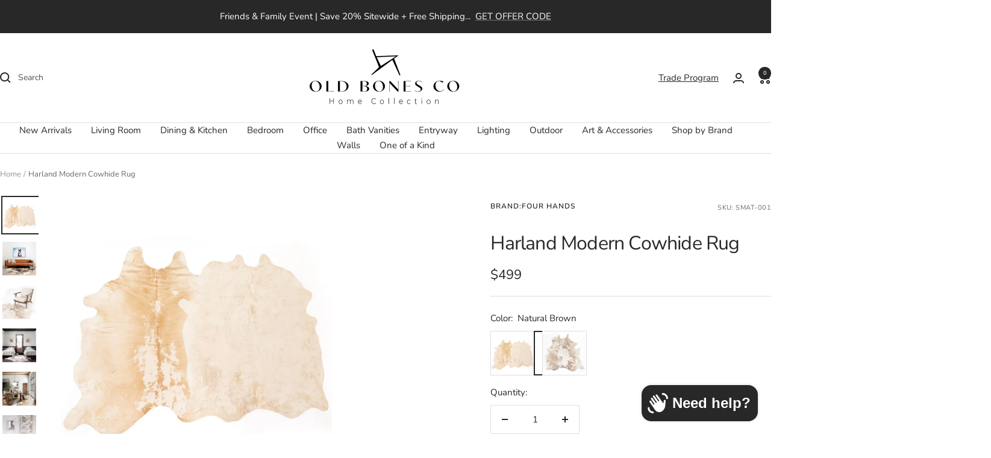

--- FILE ---
content_type: text/html; charset=utf-8
request_url: https://www.oldbonesco.com/products/harland-modern-cowhide-rug
body_size: 109963
content:
<!doctype html><html class="no-js" lang="en" dir="ltr">
  <head>
 
<meta charset="utf-8">
    <meta name="viewport" content="width=device-width, initial-scale=1.0, height=device-height, minimum-scale=1.0, maximum-scale=1.0">
    <meta name="theme-color" content="#ffffff">

    <title>Harland Modern Cowhide Rug</title><meta name="description" content="Authentic hairless cowhide brings warmth to any space. A wide variance in color, shape and pattern demonstrate the one-of-a-kind nature of these beautifully exotic area rugs. Reflective of ranchers&#39; unique brandings, markings are to be expected, and speak to the Argentinian origin of each hide. Chromium-free processing"><link rel="canonical" href="https://www.oldbonesco.com/products/harland-modern-cowhide-rug"><link rel="shortcut icon" href="//www.oldbonesco.com/cdn/shop/files/obc-fav.png?v=1724403208&width=96" type="image/png"><link rel="preconnect" href="https://cdn.shopify.com">
    <link rel="dns-prefetch" href="https://productreviews.shopifycdn.com">
    <link rel="dns-prefetch" href="https://www.google-analytics.com"><link rel="preconnect" href="https://fonts.shopifycdn.com" crossorigin><link rel="preload" as="style" href="//www.oldbonesco.com/cdn/shop/t/182/assets/theme.css?v=88099297642169004021762530827">
    <link rel="preload" as="script" href="//www.oldbonesco.com/cdn/shop/t/182/assets/vendor.js?v=32643890569905814191726564195">
    <link rel="preload" as="script" href="//www.oldbonesco.com/cdn/shop/t/182/assets/theme.js?v=81608582135642958701726659379"><link rel="preload" as="fetch" href="/products/harland-modern-cowhide-rug.js" crossorigin><link rel="preload" as="script" href="//www.oldbonesco.com/cdn/shop/t/182/assets/flickity.js?v=176646718982628074891726564195"><meta property="og:type" content="product">
  <meta property="og:title" content="Harland Modern Cowhide Rug">
  <meta property="product:price:amount" content="499">
  <meta property="product:price:currency" content="USD"><meta property="og:image" content="http://www.oldbonesco.com/cdn/shop/products/SMAT-001_PRM_2.jpg?v=1759257520&width=1024">
  <meta property="og:image:secure_url" content="https://www.oldbonesco.com/cdn/shop/products/SMAT-001_PRM_2.jpg?v=1759257520&width=1024">
  <meta property="og:image:width" content="1200">
  <meta property="og:image:height" content="1200"><meta property="og:description" content="Authentic hairless cowhide brings warmth to any space. A wide variance in color, shape and pattern demonstrate the one-of-a-kind nature of these beautifully exotic area rugs. Reflective of ranchers&#39; unique brandings, markings are to be expected, and speak to the Argentinian origin of each hide. Chromium-free processing"><meta property="og:url" content="https://www.oldbonesco.com/products/harland-modern-cowhide-rug">
<meta property="og:site_name" content="Old Bones Co | Home Collection "><meta name="twitter:card" content="summary"><meta name="twitter:title" content="Harland Modern Cowhide Rug">
  <meta name="twitter:description" content="Authentic hairless cowhide brings warmth to any space. A wide variance in color, shape and pattern demonstrate the one-of-a-kind nature of these beautifully exotic area rugs. Reflective of ranchers&#39; unique brandings, markings are to be expected, and speak to the Argentinian origin of each hide. Chromium-free processing ensures eco-friendly tanning without the use of dyes. Examples shown; no two hides are the same."><meta name="twitter:image" content="https://www.oldbonesco.com/cdn/shop/products/SMAT-001_PRM_2.jpg?v=1759257520&width=1200">
  <meta name="twitter:image:alt" content="Harland Modern Cowhide Rug Natural BrownRug Four Hands  Natural Brown   Four Hands, Burke Decor, Mid Century Modern Furniture, Old Bones Furniture Company, Old Bones Co, Modern Mid Century, Designer Furniture, https://www.oldbonesco.com/">
    <script type="application/ld+json">{"@context":"http:\/\/schema.org\/","@id":"\/products\/harland-modern-cowhide-rug#product","@type":"ProductGroup","brand":{"@type":"Brand","name":"Four Hands"},"category":"Rugs","description":"Authentic hairless cowhide brings warmth to any space. A wide variance in color, shape and pattern demonstrate the one-of-a-kind nature of these beautifully exotic area rugs. Reflective of ranchers' unique brandings, markings are to be expected, and speak to the Argentinian origin of each hide. Chromium-free processing ensures eco-friendly tanning without the use of dyes. Examples shown; no two hides are the same.","hasVariant":[{"@id":"\/products\/harland-modern-cowhide-rug?variant=37149783359645#variant","@type":"Product","gtin":"801542374198","image":"https:\/\/www.oldbonesco.com\/cdn\/shop\/products\/SMAT-001_PRM_2.jpg?v=1759257520\u0026width=1920","name":"Harland Modern Cowhide Rug - Natural Brown","offers":{"@id":"\/products\/harland-modern-cowhide-rug?variant=37149783359645#offer","@type":"Offer","availability":"http:\/\/schema.org\/InStock","price":"499.00","priceCurrency":"USD","url":"https:\/\/www.oldbonesco.com\/products\/harland-modern-cowhide-rug?variant=37149783359645"},"sku":"SMAT-001"},{"@id":"\/products\/harland-modern-cowhide-rug?variant=37149783392413#variant","@type":"Product","gtin":"801542374204","image":"https:\/\/www.oldbonesco.com\/cdn\/shop\/products\/SMAT-001A_PRM_1.jpg?v=1756094494\u0026width=1920","name":"Harland Modern Cowhide Rug - Warm Brown","offers":{"@id":"\/products\/harland-modern-cowhide-rug?variant=37149783392413#offer","@type":"Offer","availability":"http:\/\/schema.org\/InStock","price":"499.00","priceCurrency":"USD","url":"https:\/\/www.oldbonesco.com\/products\/harland-modern-cowhide-rug?variant=37149783392413"},"sku":"SMAT-001A"}],"name":"Harland Modern Cowhide Rug","productGroupID":"5852776399005","url":"https:\/\/www.oldbonesco.com\/products\/harland-modern-cowhide-rug"}</script><script type="application/ld+json">
  {
    "@context": "https://schema.org",
    "@type": "BreadcrumbList",
    "itemListElement": [{
        "@type": "ListItem",
        "position": 1,
        "name": "Home",
        "item": "https://www.oldbonesco.com"
      },{
            "@type": "ListItem",
            "position": 2,
            "name": "Harland Modern Cowhide Rug",
            "item": "https://www.oldbonesco.com/products/harland-modern-cowhide-rug"
          }]
  }
</script>
    <link rel="preload" href="//www.oldbonesco.com/cdn/fonts/nunito/nunito_n4.fc49103dc396b42cae9460289072d384b6c6eb63.woff2" as="font" type="font/woff2" crossorigin><link rel="preload" href="//www.oldbonesco.com/cdn/fonts/nunito/nunito_n4.fc49103dc396b42cae9460289072d384b6c6eb63.woff2" as="font" type="font/woff2" crossorigin><style>
  /* Typography (heading) */
  @font-face {
  font-family: Nunito;
  font-weight: 400;
  font-style: normal;
  font-display: swap;
  src: url("//www.oldbonesco.com/cdn/fonts/nunito/nunito_n4.fc49103dc396b42cae9460289072d384b6c6eb63.woff2") format("woff2"),
       url("//www.oldbonesco.com/cdn/fonts/nunito/nunito_n4.5d26d13beeac3116db2479e64986cdeea4c8fbdd.woff") format("woff");
}

@font-face {
  font-family: Nunito;
  font-weight: 400;
  font-style: italic;
  font-display: swap;
  src: url("//www.oldbonesco.com/cdn/fonts/nunito/nunito_i4.fd53bf99043ab6c570187ed42d1b49192135de96.woff2") format("woff2"),
       url("//www.oldbonesco.com/cdn/fonts/nunito/nunito_i4.cb3876a003a73aaae5363bb3e3e99d45ec598cc6.woff") format("woff");
}

/* Typography (body) */
  @font-face {
  font-family: Nunito;
  font-weight: 400;
  font-style: normal;
  font-display: swap;
  src: url("//www.oldbonesco.com/cdn/fonts/nunito/nunito_n4.fc49103dc396b42cae9460289072d384b6c6eb63.woff2") format("woff2"),
       url("//www.oldbonesco.com/cdn/fonts/nunito/nunito_n4.5d26d13beeac3116db2479e64986cdeea4c8fbdd.woff") format("woff");
}

@font-face {
  font-family: Nunito;
  font-weight: 400;
  font-style: italic;
  font-display: swap;
  src: url("//www.oldbonesco.com/cdn/fonts/nunito/nunito_i4.fd53bf99043ab6c570187ed42d1b49192135de96.woff2") format("woff2"),
       url("//www.oldbonesco.com/cdn/fonts/nunito/nunito_i4.cb3876a003a73aaae5363bb3e3e99d45ec598cc6.woff") format("woff");
}

@font-face {
  font-family: Nunito;
  font-weight: 600;
  font-style: normal;
  font-display: swap;
  src: url("//www.oldbonesco.com/cdn/fonts/nunito/nunito_n6.1a6c50dce2e2b3b0d31e02dbd9146b5064bea503.woff2") format("woff2"),
       url("//www.oldbonesco.com/cdn/fonts/nunito/nunito_n6.6b124f3eac46044b98c99f2feb057208e260962f.woff") format("woff");
}

@font-face {
  font-family: Nunito;
  font-weight: 600;
  font-style: italic;
  font-display: swap;
  src: url("//www.oldbonesco.com/cdn/fonts/nunito/nunito_i6.79bb6a51553d3b72598bab76aca3c938e7c6ac54.woff2") format("woff2"),
       url("//www.oldbonesco.com/cdn/fonts/nunito/nunito_i6.9ad010b13940d2fa0d660e3029dd144c52772c10.woff") format("woff");
}

:root {--heading-color: 40, 40, 40;
    --text-color: 40, 40, 40;
    --background: 255, 255, 255;
    --secondary-background: 245, 245, 245;
    --border-color: 223, 223, 223;
    --border-color-darker: 169, 169, 169;
    --success-color: 46, 158, 123;
    --success-background: 213, 236, 229;
    --error-color: 222, 42, 42;
    --error-background: 253, 240, 240;
    --primary-button-background: 64, 93, 230;
    --primary-button-text-color: 255, 255, 255;
    --secondary-button-background: 243, 255, 52;
    --secondary-button-text-color: 40, 40, 40;
    --product-star-rating: 246, 164, 41;
    --product-on-sale-accent: 222, 42, 42;
    --product-sold-out-accent: 111, 113, 155;
    --product-custom-label-background: 64, 93, 230;
    --product-custom-label-text-color: 255, 255, 255;
    --product-custom-label-2-background: 243, 255, 52;
    --product-custom-label-2-text-color: 0, 0, 0;
    --product-low-stock-text-color: 222, 42, 42;
    --product-in-stock-text-color: 46, 158, 123;
    --loading-bar-background: 40, 40, 40;

    /* We duplicate some "base" colors as root colors, which is useful to use on drawer elements or popover without. Those should not be overridden to avoid issues */
    --root-heading-color: 40, 40, 40;
    --root-text-color: 40, 40, 40;
    --root-background: 255, 255, 255;
    --root-border-color: 223, 223, 223;
    --root-primary-button-background: 64, 93, 230;
    --root-primary-button-text-color: 255, 255, 255;

    --base-font-size: 15px;
    --heading-font-family: Nunito, sans-serif;
    --heading-font-weight: 400;
    --heading-font-style: normal;
    --heading-text-transform: normal;
    --text-font-family: Nunito, sans-serif;
    --text-font-weight: 400;
    --text-font-style: normal;
    --text-font-bold-weight: 600;

    /* Typography (font size) */
    --heading-xxsmall-font-size: 10px;
    --heading-xsmall-font-size: 10px;
    --heading-small-font-size: 11px;
    --heading-large-font-size: 32px;
    --heading-h1-font-size: 32px;
    --heading-h2-font-size: 28px;
    --heading-h3-font-size: 26px;
    --heading-h4-font-size: 22px;
    --heading-h5-font-size: 18px;
    --heading-h6-font-size: 16px;

    /* Control the look and feel of the theme by changing radius of various elements */
    --button-border-radius: 2px;
    --block-border-radius: 0px;
    --block-border-radius-reduced: 0px;
    --color-swatch-border-radius: 100%;

    /* Button size */
    --button-height: 48px;
    --button-small-height: 40px;

    /* Form related */
    --form-input-field-height: 48px;
    --form-input-gap: 16px;
    --form-submit-margin: 24px;

    /* Product listing related variables */
    --product-list-block-spacing: 32px;

    /* Video related */
    --play-button-background: 255, 255, 255;
    --play-button-arrow: 40, 40, 40;

    /* RTL support */
    --transform-logical-flip: 1;
    --transform-origin-start: left;
    --transform-origin-end: right;

    /* Other */
    --zoom-cursor-svg-url: url(//www.oldbonesco.com/cdn/shop/t/182/assets/zoom-cursor.svg?v=160678200483640155751726564195);
    --arrow-right-svg-url: url(//www.oldbonesco.com/cdn/shop/t/182/assets/arrow-right.svg?v=40046868119262634591726564195);
    --arrow-left-svg-url: url(//www.oldbonesco.com/cdn/shop/t/182/assets/arrow-left.svg?v=158856395986752206651726564195);

    /* Some useful variables that we can reuse in our CSS. Some explanation are needed for some of them:
       - container-max-width-minus-gutters: represents the container max width without the edge gutters
       - container-outer-width: considering the screen width, represent all the space outside the container
       - container-outer-margin: same as container-outer-width but get set to 0 inside a container
       - container-inner-width: the effective space inside the container (minus gutters)
       - grid-column-width: represents the width of a single column of the grid
       - vertical-breather: this is a variable that defines the global "spacing" between sections, and inside the section
                            to create some "breath" and minimum spacing
     */
    --container-max-width: 1600px;
    --container-gutter: 24px;
    --container-max-width-minus-gutters: calc(var(--container-max-width) - (var(--container-gutter)) * 2);
    --container-outer-width: max(calc((100vw - var(--container-max-width-minus-gutters)) / 2), var(--container-gutter));
    --container-outer-margin: var(--container-outer-width);
    --container-inner-width: calc(100vw - var(--container-outer-width) * 2);

    --grid-column-count: 10;
    --grid-gap: 24px;
    --grid-column-width: calc((100vw - var(--container-outer-width) * 2 - var(--grid-gap) * (var(--grid-column-count) - 1)) / var(--grid-column-count));

    --vertical-breather: 28px;
    --vertical-breather-tight: 28px;

    /* Shopify related variables */
    --payment-terms-background-color: #ffffff;
  }

  @media screen and (min-width: 741px) {
    :root {
      --container-gutter: 40px;
      --grid-column-count: 20;
      --vertical-breather: 40px;
      --vertical-breather-tight: 40px;

      /* Typography (font size) */
      --heading-xsmall-font-size: 11px;
      --heading-small-font-size: 12px;
      --heading-large-font-size: 48px;
      --heading-h1-font-size: 48px;
      --heading-h2-font-size: 36px;
      --heading-h3-font-size: 30px;
      --heading-h4-font-size: 22px;
      --heading-h5-font-size: 18px;
      --heading-h6-font-size: 16px;

      /* Form related */
      --form-input-field-height: 52px;
      --form-submit-margin: 32px;

      /* Button size */
      --button-height: 52px;
      --button-small-height: 44px;
    }
  }

  @media screen and (min-width: 1200px) {
    :root {
      --vertical-breather: 48px;
      --vertical-breather-tight: 48px;
      --product-list-block-spacing: 48px;

      /* Typography */
      --heading-large-font-size: 58px;
      --heading-h1-font-size: 50px;
      --heading-h2-font-size: 44px;
      --heading-h3-font-size: 32px;
      --heading-h4-font-size: 26px;
      --heading-h5-font-size: 22px;
      --heading-h6-font-size: 16px;
    }
  }

  @media screen and (min-width: 1600px) {
    :root {
      --vertical-breather: 48px;
      --vertical-breather-tight: 48px;
    }
  }
</style>
    <script>
  // This allows to expose several variables to the global scope, to be used in scripts
  window.themeVariables = {
    settings: {
      direction: "ltr",
      pageType: "product",
      cartCount: 0,
      moneyFormat: "${{amount_no_decimals}}",
      moneyWithCurrencyFormat: "${{amount_no_decimals}} USD",
      showVendor: false,
      discountMode: "percentage",
      currencyCodeEnabled: false,
      cartType: "drawer",
      cartCurrency: "USD",
      mobileZoomFactor: 2.5
    },

    routes: {
      host: "www.oldbonesco.com",
      rootUrl: "\/",
      rootUrlWithoutSlash: '',
      cartUrl: "\/cart",
      cartAddUrl: "\/cart\/add",
      cartChangeUrl: "\/cart\/change",
      searchUrl: "\/search",
      predictiveSearchUrl: "\/search\/suggest",
      productRecommendationsUrl: "\/recommendations\/products"
    },

    strings: {
      accessibilityDelete: "Delete",
      accessibilityClose: "Close",
      collectionSoldOut: "Sold out",
      collectionDiscount: "Save @savings@",
      productSalePrice: "Sale price",
      productRegularPrice: "Regular price",
      productFormUnavailable: "Unavailable",
      productFormSoldOut: "Sold out",
      productFormPreOrder: "Pre-order",
      productFormAddToCart: "Add to cart",
      searchNoResults: "No results could be found.",
      searchNewSearch: "New search",
      searchProducts: "Products",
      searchArticles: "Journal",
      searchPages: "Pages",
      searchCollections: "Collections",
      cartViewCart: "View cart",
      cartItemAdded: "Item added to your cart!",
      cartItemAddedShort: "Added to your cart!",
      cartAddOrderNote: "Add order note",
      cartEditOrderNote: "Edit order note",
      shippingEstimatorNoResults: "Sorry, we do not ship to your address.",
      shippingEstimatorOneResult: "There is one shipping rate for your address:",
      shippingEstimatorMultipleResults: "There are several shipping rates for your address:",
      shippingEstimatorError: "One or more error occurred while retrieving shipping rates:"
    },

    libs: {
      flickity: "\/\/www.oldbonesco.com\/cdn\/shop\/t\/182\/assets\/flickity.js?v=176646718982628074891726564195",
      photoswipe: "\/\/www.oldbonesco.com\/cdn\/shop\/t\/182\/assets\/photoswipe.js?v=132268647426145925301726564195",
      qrCode: "\/\/www.oldbonesco.com\/cdn\/shopifycloud\/storefront\/assets\/themes_support\/vendor\/qrcode-3f2b403b.js"
    },

    breakpoints: {
      phone: 'screen and (max-width: 740px)',
      tablet: 'screen and (min-width: 741px) and (max-width: 999px)',
      tabletAndUp: 'screen and (min-width: 741px)',
      pocket: 'screen and (max-width: 999px)',
      lap: 'screen and (min-width: 1000px) and (max-width: 1199px)',
      lapAndUp: 'screen and (min-width: 1000px)',
      desktop: 'screen and (min-width: 1200px)',
      wide: 'screen and (min-width: 1400px)'
    }
  };

  window.addEventListener('pageshow', async () => {
    const cartContent = await (await fetch(`${window.themeVariables.routes.cartUrl}.js`, {cache: 'reload'})).json();
    document.documentElement.dispatchEvent(new CustomEvent('cart:refresh', {detail: {cart: cartContent}}));
  });

  if ('noModule' in HTMLScriptElement.prototype) {
    // Old browsers (like IE) that does not support module will be considered as if not executing JS at all
    document.documentElement.className = document.documentElement.className.replace('no-js', 'js');

    requestAnimationFrame(() => {
      const viewportHeight = (window.visualViewport ? window.visualViewport.height : document.documentElement.clientHeight);
      document.documentElement.style.setProperty('--window-height',viewportHeight + 'px');
    });
  }// We save the product ID in local storage to be eventually used for recently viewed section
    try {
      const items = JSON.parse(localStorage.getItem('theme:recently-viewed-products') || '[]');

      // We check if the current product already exists, and if it does not, we add it at the start
      if (!items.includes(5852776399005)) {
        items.unshift(5852776399005);
      }

      localStorage.setItem('theme:recently-viewed-products', JSON.stringify(items.slice(0, 20)));
    } catch (e) {
      // Safari in private mode does not allow setting item, we silently fail
    }</script>

    <link rel="stylesheet" href="//www.oldbonesco.com/cdn/shop/t/182/assets/theme.css?v=88099297642169004021762530827">

    <script src="//www.oldbonesco.com/cdn/shop/t/182/assets/vendor.js?v=32643890569905814191726564195" defer></script>
    <script src="//www.oldbonesco.com/cdn/shop/t/182/assets/theme.js?v=81608582135642958701726659379" defer></script>
    <script src="//www.oldbonesco.com/cdn/shop/t/182/assets/custom.js?v=167639537848865775061726564195" defer></script>

    <script>window.performance && window.performance.mark && window.performance.mark('shopify.content_for_header.start');</script><meta name="google-site-verification" content="NAVdVmwEbKIU9Q_ODm7oURB3h4qIqre20KS4BKnS1Nw">
<meta name="facebook-domain-verification" content="wozhpmfdy7e1qmqwnlxo45vm2sl3da">
<meta name="facebook-domain-verification" content="t8lw5l56xwhd0oltgbuatc0ncy8qzs">
<meta name="facebook-domain-verification" content="uuxnwdasyjah0q01nlrr9g9aebijoh">
<meta id="shopify-digital-wallet" name="shopify-digital-wallet" content="/1655628/digital_wallets/dialog">
<meta name="shopify-checkout-api-token" content="190c64914c2de820e8e94aa4f07f11da">
<link rel="alternate" type="application/json+oembed" href="https://www.oldbonesco.com/products/harland-modern-cowhide-rug.oembed">
<script async="async" src="/checkouts/internal/preloads.js?locale=en-US"></script>
<link rel="preconnect" href="https://shop.app" crossorigin="anonymous">
<script async="async" src="https://shop.app/checkouts/internal/preloads.js?locale=en-US&shop_id=1655628" crossorigin="anonymous"></script>
<script id="apple-pay-shop-capabilities" type="application/json">{"shopId":1655628,"countryCode":"US","currencyCode":"USD","merchantCapabilities":["supports3DS"],"merchantId":"gid:\/\/shopify\/Shop\/1655628","merchantName":"Old Bones Co | Home Collection ","requiredBillingContactFields":["postalAddress","email","phone"],"requiredShippingContactFields":["postalAddress","email","phone"],"shippingType":"shipping","supportedNetworks":["visa","masterCard","amex","discover","elo","jcb"],"total":{"type":"pending","label":"Old Bones Co | Home Collection ","amount":"1.00"},"shopifyPaymentsEnabled":true,"supportsSubscriptions":true}</script>
<script id="shopify-features" type="application/json">{"accessToken":"190c64914c2de820e8e94aa4f07f11da","betas":["rich-media-storefront-analytics"],"domain":"www.oldbonesco.com","predictiveSearch":true,"shopId":1655628,"locale":"en"}</script>
<script>var Shopify = Shopify || {};
Shopify.shop = "old-bones-co.myshopify.com";
Shopify.locale = "en";
Shopify.currency = {"active":"USD","rate":"1.0"};
Shopify.country = "US";
Shopify.theme = {"name":"Live Focal 8-31-24","id":171718541618,"schema_name":"Focal","schema_version":"12.1.0","theme_store_id":714,"role":"main"};
Shopify.theme.handle = "null";
Shopify.theme.style = {"id":null,"handle":null};
Shopify.cdnHost = "www.oldbonesco.com/cdn";
Shopify.routes = Shopify.routes || {};
Shopify.routes.root = "/";</script>
<script type="module">!function(o){(o.Shopify=o.Shopify||{}).modules=!0}(window);</script>
<script>!function(o){function n(){var o=[];function n(){o.push(Array.prototype.slice.apply(arguments))}return n.q=o,n}var t=o.Shopify=o.Shopify||{};t.loadFeatures=n(),t.autoloadFeatures=n()}(window);</script>
<script>
  window.ShopifyPay = window.ShopifyPay || {};
  window.ShopifyPay.apiHost = "shop.app\/pay";
  window.ShopifyPay.redirectState = null;
</script>
<script id="shop-js-analytics" type="application/json">{"pageType":"product"}</script>
<script defer="defer" async type="module" src="//www.oldbonesco.com/cdn/shopifycloud/shop-js/modules/v2/client.init-shop-cart-sync_IZsNAliE.en.esm.js"></script>
<script defer="defer" async type="module" src="//www.oldbonesco.com/cdn/shopifycloud/shop-js/modules/v2/chunk.common_0OUaOowp.esm.js"></script>
<script type="module">
  await import("//www.oldbonesco.com/cdn/shopifycloud/shop-js/modules/v2/client.init-shop-cart-sync_IZsNAliE.en.esm.js");
await import("//www.oldbonesco.com/cdn/shopifycloud/shop-js/modules/v2/chunk.common_0OUaOowp.esm.js");

  window.Shopify.SignInWithShop?.initShopCartSync?.({"fedCMEnabled":true,"windoidEnabled":true});

</script>
<script defer="defer" async type="module" src="//www.oldbonesco.com/cdn/shopifycloud/shop-js/modules/v2/client.payment-terms_CNlwjfZz.en.esm.js"></script>
<script defer="defer" async type="module" src="//www.oldbonesco.com/cdn/shopifycloud/shop-js/modules/v2/chunk.common_0OUaOowp.esm.js"></script>
<script defer="defer" async type="module" src="//www.oldbonesco.com/cdn/shopifycloud/shop-js/modules/v2/chunk.modal_CGo_dVj3.esm.js"></script>
<script type="module">
  await import("//www.oldbonesco.com/cdn/shopifycloud/shop-js/modules/v2/client.payment-terms_CNlwjfZz.en.esm.js");
await import("//www.oldbonesco.com/cdn/shopifycloud/shop-js/modules/v2/chunk.common_0OUaOowp.esm.js");
await import("//www.oldbonesco.com/cdn/shopifycloud/shop-js/modules/v2/chunk.modal_CGo_dVj3.esm.js");

  
</script>
<script>
  window.Shopify = window.Shopify || {};
  if (!window.Shopify.featureAssets) window.Shopify.featureAssets = {};
  window.Shopify.featureAssets['shop-js'] = {"shop-cart-sync":["modules/v2/client.shop-cart-sync_DLOhI_0X.en.esm.js","modules/v2/chunk.common_0OUaOowp.esm.js"],"init-fed-cm":["modules/v2/client.init-fed-cm_C6YtU0w6.en.esm.js","modules/v2/chunk.common_0OUaOowp.esm.js"],"shop-button":["modules/v2/client.shop-button_BCMx7GTG.en.esm.js","modules/v2/chunk.common_0OUaOowp.esm.js"],"shop-cash-offers":["modules/v2/client.shop-cash-offers_BT26qb5j.en.esm.js","modules/v2/chunk.common_0OUaOowp.esm.js","modules/v2/chunk.modal_CGo_dVj3.esm.js"],"init-windoid":["modules/v2/client.init-windoid_B9PkRMql.en.esm.js","modules/v2/chunk.common_0OUaOowp.esm.js"],"init-shop-email-lookup-coordinator":["modules/v2/client.init-shop-email-lookup-coordinator_DZkqjsbU.en.esm.js","modules/v2/chunk.common_0OUaOowp.esm.js"],"shop-toast-manager":["modules/v2/client.shop-toast-manager_Di2EnuM7.en.esm.js","modules/v2/chunk.common_0OUaOowp.esm.js"],"shop-login-button":["modules/v2/client.shop-login-button_BtqW_SIO.en.esm.js","modules/v2/chunk.common_0OUaOowp.esm.js","modules/v2/chunk.modal_CGo_dVj3.esm.js"],"avatar":["modules/v2/client.avatar_BTnouDA3.en.esm.js"],"pay-button":["modules/v2/client.pay-button_CWa-C9R1.en.esm.js","modules/v2/chunk.common_0OUaOowp.esm.js"],"init-shop-cart-sync":["modules/v2/client.init-shop-cart-sync_IZsNAliE.en.esm.js","modules/v2/chunk.common_0OUaOowp.esm.js"],"init-customer-accounts":["modules/v2/client.init-customer-accounts_DenGwJTU.en.esm.js","modules/v2/client.shop-login-button_BtqW_SIO.en.esm.js","modules/v2/chunk.common_0OUaOowp.esm.js","modules/v2/chunk.modal_CGo_dVj3.esm.js"],"init-shop-for-new-customer-accounts":["modules/v2/client.init-shop-for-new-customer-accounts_JdHXxpS9.en.esm.js","modules/v2/client.shop-login-button_BtqW_SIO.en.esm.js","modules/v2/chunk.common_0OUaOowp.esm.js","modules/v2/chunk.modal_CGo_dVj3.esm.js"],"init-customer-accounts-sign-up":["modules/v2/client.init-customer-accounts-sign-up_D6__K_p8.en.esm.js","modules/v2/client.shop-login-button_BtqW_SIO.en.esm.js","modules/v2/chunk.common_0OUaOowp.esm.js","modules/v2/chunk.modal_CGo_dVj3.esm.js"],"checkout-modal":["modules/v2/client.checkout-modal_C_ZQDY6s.en.esm.js","modules/v2/chunk.common_0OUaOowp.esm.js","modules/v2/chunk.modal_CGo_dVj3.esm.js"],"shop-follow-button":["modules/v2/client.shop-follow-button_XetIsj8l.en.esm.js","modules/v2/chunk.common_0OUaOowp.esm.js","modules/v2/chunk.modal_CGo_dVj3.esm.js"],"lead-capture":["modules/v2/client.lead-capture_DvA72MRN.en.esm.js","modules/v2/chunk.common_0OUaOowp.esm.js","modules/v2/chunk.modal_CGo_dVj3.esm.js"],"shop-login":["modules/v2/client.shop-login_ClXNxyh6.en.esm.js","modules/v2/chunk.common_0OUaOowp.esm.js","modules/v2/chunk.modal_CGo_dVj3.esm.js"],"payment-terms":["modules/v2/client.payment-terms_CNlwjfZz.en.esm.js","modules/v2/chunk.common_0OUaOowp.esm.js","modules/v2/chunk.modal_CGo_dVj3.esm.js"]};
</script>
<script>(function() {
  var isLoaded = false;
  function asyncLoad() {
    if (isLoaded) return;
    isLoaded = true;
    var urls = ["\/\/www.powr.io\/powr.js?powr-token=old-bones-co.myshopify.com\u0026external-type=shopify\u0026shop=old-bones-co.myshopify.com","\/\/shopify.privy.com\/widget.js?shop=old-bones-co.myshopify.com","https:\/\/cdn.grw.reputon.com\/assets\/widget.js?shop=old-bones-co.myshopify.com","\/\/www.powr.io\/powr.js?powr-token=old-bones-co.myshopify.com\u0026external-type=shopify\u0026shop=old-bones-co.myshopify.com","https:\/\/loox.io\/widget\/E1b4Ksc5mh\/loox.1649519715474.js?shop=old-bones-co.myshopify.com","\/\/cdn.shopify.com\/proxy\/c8c4c3d1333bfb747d7217845746a0dd34ea6c90906c58c53927c2c5b24404a1\/bingshoppingtool-t2app-prod.trafficmanager.net\/uet\/tracking_script?shop=old-bones-co.myshopify.com\u0026sp-cache-control=cHVibGljLCBtYXgtYWdlPTkwMA","https:\/\/assets1.adroll.com\/shopify\/latest\/j\/shopify_rolling_bootstrap_v2.js?adroll_adv_id=QPQN3BFVIBAQJE3DU3LFFL\u0026adroll_pix_id=YUPANB2Y5JHAXI4HHTTUZ6\u0026shop=old-bones-co.myshopify.com","\/\/cdn.shopify.com\/proxy\/3701df060ff7d8964ef568c2fb94b0dab2899cb59c1d17628eecbb113255072e\/feed.mulwi.com\/js\/init.js?shop=old-bones-co.myshopify.com\u0026sp-cache-control=cHVibGljLCBtYXgtYWdlPTkwMA","https:\/\/static.engagemessage.com\/forms\/js\/shopify.js?shop=old-bones-co.myshopify.com","https:\/\/d1639lhkj5l89m.cloudfront.net\/js\/storefront\/uppromote.js?shop=old-bones-co.myshopify.com","https:\/\/aura-apps.com\/shoppable\/engine\/js\/addons\/shoppable_gallery\/shoppable_gallery.js?shop=old-bones-co.myshopify.com","https:\/\/cdn.shopify.com\/s\/files\/1\/0165\/5628\/t\/182\/assets\/affirmShopify.js?v=1728319175\u0026shop=old-bones-co.myshopify.com","\/\/www.powr.io\/powr.js?powr-token=old-bones-co.myshopify.com\u0026external-type=shopify\u0026shop=old-bones-co.myshopify.com","https:\/\/cdn.one.store\/javascript\/dist\/1.0\/jcr-widget.js?account_id=shopify:old-bones-co.myshopify.com\u0026shop=old-bones-co.myshopify.com","https:\/\/cdn5.hextom.com\/js\/vimotia.js?shop=old-bones-co.myshopify.com","https:\/\/cloudsearch-1f874.kxcdn.com\/shopify.js?srp=\/a\/search\u0026filtersEnabled=1\u0026appEmbedOnly=1\u0026shop=old-bones-co.myshopify.com","https:\/\/omnisnippet1.com\/platforms\/shopify.js?source=scriptTag\u0026v=2025-11-22T16\u0026shop=old-bones-co.myshopify.com"];
    for (var i = 0; i < urls.length; i++) {
      var s = document.createElement('script');
      s.type = 'text/javascript';
      s.async = true;
      s.src = urls[i];
      var x = document.getElementsByTagName('script')[0];
      x.parentNode.insertBefore(s, x);
    }
  };
  if(window.attachEvent) {
    window.attachEvent('onload', asyncLoad);
  } else {
    window.addEventListener('load', asyncLoad, false);
  }
})();</script>
<script id="__st">var __st={"a":1655628,"offset":-28800,"reqid":"0a71f27f-4352-4cb4-8148-1b66f9bb58e4-1768472855","pageurl":"www.oldbonesco.com\/products\/harland-modern-cowhide-rug","u":"410743021ffc","p":"product","rtyp":"product","rid":5852776399005};</script>
<script>window.ShopifyPaypalV4VisibilityTracking = true;</script>
<script id="captcha-bootstrap">!function(){'use strict';const t='contact',e='account',n='new_comment',o=[[t,t],['blogs',n],['comments',n],[t,'customer']],c=[[e,'customer_login'],[e,'guest_login'],[e,'recover_customer_password'],[e,'create_customer']],r=t=>t.map((([t,e])=>`form[action*='/${t}']:not([data-nocaptcha='true']) input[name='form_type'][value='${e}']`)).join(','),a=t=>()=>t?[...document.querySelectorAll(t)].map((t=>t.form)):[];function s(){const t=[...o],e=r(t);return a(e)}const i='password',u='form_key',d=['recaptcha-v3-token','g-recaptcha-response','h-captcha-response',i],f=()=>{try{return window.sessionStorage}catch{return}},m='__shopify_v',_=t=>t.elements[u];function p(t,e,n=!1){try{const o=window.sessionStorage,c=JSON.parse(o.getItem(e)),{data:r}=function(t){const{data:e,action:n}=t;return t[m]||n?{data:e,action:n}:{data:t,action:n}}(c);for(const[e,n]of Object.entries(r))t.elements[e]&&(t.elements[e].value=n);n&&o.removeItem(e)}catch(o){console.error('form repopulation failed',{error:o})}}const l='form_type',E='cptcha';function T(t){t.dataset[E]=!0}const w=window,h=w.document,L='Shopify',v='ce_forms',y='captcha';let A=!1;((t,e)=>{const n=(g='f06e6c50-85a8-45c8-87d0-21a2b65856fe',I='https://cdn.shopify.com/shopifycloud/storefront-forms-hcaptcha/ce_storefront_forms_captcha_hcaptcha.v1.5.2.iife.js',D={infoText:'Protected by hCaptcha',privacyText:'Privacy',termsText:'Terms'},(t,e,n)=>{const o=w[L][v],c=o.bindForm;if(c)return c(t,g,e,D).then(n);var r;o.q.push([[t,g,e,D],n]),r=I,A||(h.body.append(Object.assign(h.createElement('script'),{id:'captcha-provider',async:!0,src:r})),A=!0)});var g,I,D;w[L]=w[L]||{},w[L][v]=w[L][v]||{},w[L][v].q=[],w[L][y]=w[L][y]||{},w[L][y].protect=function(t,e){n(t,void 0,e),T(t)},Object.freeze(w[L][y]),function(t,e,n,w,h,L){const[v,y,A,g]=function(t,e,n){const i=e?o:[],u=t?c:[],d=[...i,...u],f=r(d),m=r(i),_=r(d.filter((([t,e])=>n.includes(e))));return[a(f),a(m),a(_),s()]}(w,h,L),I=t=>{const e=t.target;return e instanceof HTMLFormElement?e:e&&e.form},D=t=>v().includes(t);t.addEventListener('submit',(t=>{const e=I(t);if(!e)return;const n=D(e)&&!e.dataset.hcaptchaBound&&!e.dataset.recaptchaBound,o=_(e),c=g().includes(e)&&(!o||!o.value);(n||c)&&t.preventDefault(),c&&!n&&(function(t){try{if(!f())return;!function(t){const e=f();if(!e)return;const n=_(t);if(!n)return;const o=n.value;o&&e.removeItem(o)}(t);const e=Array.from(Array(32),(()=>Math.random().toString(36)[2])).join('');!function(t,e){_(t)||t.append(Object.assign(document.createElement('input'),{type:'hidden',name:u})),t.elements[u].value=e}(t,e),function(t,e){const n=f();if(!n)return;const o=[...t.querySelectorAll(`input[type='${i}']`)].map((({name:t})=>t)),c=[...d,...o],r={};for(const[a,s]of new FormData(t).entries())c.includes(a)||(r[a]=s);n.setItem(e,JSON.stringify({[m]:1,action:t.action,data:r}))}(t,e)}catch(e){console.error('failed to persist form',e)}}(e),e.submit())}));const S=(t,e)=>{t&&!t.dataset[E]&&(n(t,e.some((e=>e===t))),T(t))};for(const o of['focusin','change'])t.addEventListener(o,(t=>{const e=I(t);D(e)&&S(e,y())}));const B=e.get('form_key'),M=e.get(l),P=B&&M;t.addEventListener('DOMContentLoaded',(()=>{const t=y();if(P)for(const e of t)e.elements[l].value===M&&p(e,B);[...new Set([...A(),...v().filter((t=>'true'===t.dataset.shopifyCaptcha))])].forEach((e=>S(e,t)))}))}(h,new URLSearchParams(w.location.search),n,t,e,['guest_login'])})(!0,!0)}();</script>
<script integrity="sha256-4kQ18oKyAcykRKYeNunJcIwy7WH5gtpwJnB7kiuLZ1E=" data-source-attribution="shopify.loadfeatures" defer="defer" src="//www.oldbonesco.com/cdn/shopifycloud/storefront/assets/storefront/load_feature-a0a9edcb.js" crossorigin="anonymous"></script>
<script crossorigin="anonymous" defer="defer" src="//www.oldbonesco.com/cdn/shopifycloud/storefront/assets/shopify_pay/storefront-65b4c6d7.js?v=20250812"></script>
<script data-source-attribution="shopify.dynamic_checkout.dynamic.init">var Shopify=Shopify||{};Shopify.PaymentButton=Shopify.PaymentButton||{isStorefrontPortableWallets:!0,init:function(){window.Shopify.PaymentButton.init=function(){};var t=document.createElement("script");t.src="https://www.oldbonesco.com/cdn/shopifycloud/portable-wallets/latest/portable-wallets.en.js",t.type="module",document.head.appendChild(t)}};
</script>
<script data-source-attribution="shopify.dynamic_checkout.buyer_consent">
  function portableWalletsHideBuyerConsent(e){var t=document.getElementById("shopify-buyer-consent"),n=document.getElementById("shopify-subscription-policy-button");t&&n&&(t.classList.add("hidden"),t.setAttribute("aria-hidden","true"),n.removeEventListener("click",e))}function portableWalletsShowBuyerConsent(e){var t=document.getElementById("shopify-buyer-consent"),n=document.getElementById("shopify-subscription-policy-button");t&&n&&(t.classList.remove("hidden"),t.removeAttribute("aria-hidden"),n.addEventListener("click",e))}window.Shopify?.PaymentButton&&(window.Shopify.PaymentButton.hideBuyerConsent=portableWalletsHideBuyerConsent,window.Shopify.PaymentButton.showBuyerConsent=portableWalletsShowBuyerConsent);
</script>
<script data-source-attribution="shopify.dynamic_checkout.cart.bootstrap">document.addEventListener("DOMContentLoaded",(function(){function t(){return document.querySelector("shopify-accelerated-checkout-cart, shopify-accelerated-checkout")}if(t())Shopify.PaymentButton.init();else{new MutationObserver((function(e,n){t()&&(Shopify.PaymentButton.init(),n.disconnect())})).observe(document.body,{childList:!0,subtree:!0})}}));
</script>
<link id="shopify-accelerated-checkout-styles" rel="stylesheet" media="screen" href="https://www.oldbonesco.com/cdn/shopifycloud/portable-wallets/latest/accelerated-checkout-backwards-compat.css" crossorigin="anonymous">
<style id="shopify-accelerated-checkout-cart">
        #shopify-buyer-consent {
  margin-top: 1em;
  display: inline-block;
  width: 100%;
}

#shopify-buyer-consent.hidden {
  display: none;
}

#shopify-subscription-policy-button {
  background: none;
  border: none;
  padding: 0;
  text-decoration: underline;
  font-size: inherit;
  cursor: pointer;
}

#shopify-subscription-policy-button::before {
  box-shadow: none;
}

      </style>

<script>window.performance && window.performance.mark && window.performance.mark('shopify.content_for_header.end');</script>

    <link href="//www.oldbonesco.com/cdn/shop/t/182/assets/custom.css?v=129134831147314855481767747897" rel="stylesheet" type="text/css" media="all" />

<link href="//www.oldbonesco.com/cdn/shop/t/182/assets/style.css?v=82048472908338614271733214319" rel="stylesheet" type="text/css" media="all" />


    
  <!--Gem_Page_Header_Script-->
    


<!--End_Gem_Page_Header_Script-->

 
    <script>
	$(document).ready(function()
	{

		var acc = document.getElementsByClassName("accordion");
		var i;

		for (i = 0; i < acc.length; i++)
		{
			acc[i].addEventListener("click", function()
			{
				this.classList.toggle("active");
				var panel = this.nextElementSibling;
				if (panel.style.display === "block")
				{
					panel.style.display = "none";
				}
				else
				{
					panel.style.display = "block";
				}
			});
		}

	});

</script>
     <script src="https://cdnjs.cloudflare.com/ajax/libs/jquery/3.3.1/jquery.min.js"></script>

    <script src="https://use.fontawesome.com/88bdd730bf.js"></script>
    



   <script>
    (function($) {
        $ && $(function() {
            $('.mobile-nav__item:first-child')
                .children('li.mobile-nav__item:first-child button.mobile-nav__link[is="toggle-button"]')
                    .attr({
                        'aria-expanded': 'true',
                        tabindex: '0',
                        'aria-selected': 'true'
                    })
                    .end()
            
        });
    })(window.jQuery);
</script><!-- BEGIN app block: shopify://apps/hulk-form-builder/blocks/app-embed/b6b8dd14-356b-4725-a4ed-77232212b3c3 --><!-- BEGIN app snippet: hulkapps-formbuilder-theme-ext --><script type="text/javascript">
  
  if (typeof window.formbuilder_customer != "object") {
        window.formbuilder_customer = {}
  }

  window.hulkFormBuilder = {
    form_data: {"form_ntKUZxwfsUUlDxhonyF40A":{"uuid":"ntKUZxwfsUUlDxhonyF40A","form_name":"Claim Form","form_data":{"div_back_gradient_1":"#fff","div_back_gradient_2":"#fff","back_color":"#fff","form_title":"\u003ch2 style=\"text-align: center;\"\u003eProduct Claim Form\u003c\/h2\u003e\n","form_submit":"Submit","after_submit":"clearAndAllow","after_submit_msg":"\u003ch2\u003e\u003cstrong\u003e\u003cspan style=\"font-family:Helvetica;\"\u003eYour Claim Has Been Sumitted.\u0026nbsp;\u0026nbsp;\u003c\/span\u003e\u003c\/strong\u003e\u003c\/h2\u003e\n\n\u003cp style=\"margin:0in\"\u003e\u003cspan style=\"font-size:11pt\"\u003e\u003cspan style=\"font-family:Calibri,sans-serif\"\u003e\u003cspan style=\"font-size:12.0pt\"\u003e\u003cspan style=\"font-family:\u0026quot;Helvetica\u0026quot;,sans-serif\"\u003ePlease keep the claimed\u0026nbsp;item(s) unused and in original packaging while we review your claim.\u0026nbsp;You will receive an update regarding your claim within 1-2 business days. \u0026nbsp;\u003c\/span\u003e\u003c\/span\u003e\u003c\/span\u003e\u003c\/span\u003e\u003c\/p\u003e\n\n\u003cp style=\"margin:0in\"\u003e\u0026nbsp;\u003c\/p\u003e\n\n\u003cp style=\"margin:0in\"\u003e\u003cspan style=\"font-size:11pt\"\u003e\u003cspan style=\"font-family:Calibri,sans-serif\"\u003e\u003cspan style=\"font-size:12.0pt\"\u003e\u003cspan style=\"font-family:\u0026quot;Helvetica\u0026quot;,sans-serif\"\u003eThank You,\u003c\/span\u003e\u003c\/span\u003e\u003c\/span\u003e\u003c\/span\u003e\u003c\/p\u003e\n\n\u003cp style=\"margin:0in\"\u003e\u003cspan style=\"font-size:11pt\"\u003e\u003cspan style=\"font-family:Calibri,sans-serif\"\u003e\u003cspan style=\"font-size:12.0pt\"\u003e\u003cspan style=\"font-family:\u0026quot;Helvetica\u0026quot;,sans-serif\"\u003eProduct Claims Support Team\u0026nbsp;\u003c\/span\u003e\u003c\/span\u003e\u003c\/span\u003e\u003c\/span\u003e\u003c\/p\u003e\n\n\u003cp style=\"margin:0in\"\u003e\u0026nbsp;\u003c\/p\u003e\n\n\u003cp style=\"margin:0in\"\u003e\u003cspan style=\"font-size:11pt\"\u003e\u003cspan style=\"font-family:Calibri,sans-serif\"\u003e\u003cspan style=\"font-size:12.0pt\"\u003e\u003cspan style=\"font-family:\u0026quot;Helvetica\u0026quot;,sans-serif\"\u003eNeed additional\u0026nbsp;assistance?\u003c\/span\u003e\u003c\/span\u003e\u003c\/span\u003e\u003c\/span\u003e\u003c\/p\u003e\n\n\u003cp style=\"margin:0in\"\u003e\u003cspan style=\"font-size:11pt\"\u003e\u003cspan style=\"font-family:Calibri,sans-serif\"\u003e\u003cspan style=\"font-size:12.0pt\"\u003e\u003cspan style=\"font-family:\u0026quot;Helvetica\u0026quot;,sans-serif\"\u003eEmail us: support@oldbonesco.com\u003c\/span\u003e\u003c\/span\u003e\u003c\/span\u003e\u003c\/span\u003e\u003c\/p\u003e\n\n\u003cp\u003e\u0026nbsp;\u003c\/p\u003e\n","captcha_enable":"no","label_style":"blockLabels","input_border_radius":"5","back_type":"transparent","input_back_color":"#ffffff","input_back_color_hover":"#fffcce","back_shadow":"none","label_font_clr":"#333333","input_font_clr":"#333333","button_align":"centerBtn","button_clr":"#fff","button_back_clr":"#1ea69d","button_border_radius":"2","form_width":"800px","form_border_size":"1","form_border_clr":"#c7c7c7","form_border_radius":"1","label_font_size":"14","input_font_size":"12","button_font_size":"16","form_padding":"35","input_border_color":"#ccc","input_border_color_hover":"#ccc","btn_border_clr":"#333333","btn_border_size":"1","form_name":"Claim Form","":"pm@fecoms.com","form_description":"\u003cp\u003e\u003cspan style=\"font-size:11pt\"\u003e\u003cspan style=\"font-family:Calibri,sans-serif\"\u003e\u003cspan style=\"font-size:12.0pt\"\u003e\u003cspan style=\"font-family:\u0026quot;Helvetica\u0026quot;,sans-serif\"\u003e\u003cspan style=\"color:black\"\u003eWe strive to ensure that the claims process remains clear and efficient. To proceed with your claim, we request that you provide the required information listed below. Please note, all claims should be submitted within 24 hours of delivery, excluding weekends and public holidays.\u003c\/span\u003e\u003c\/span\u003e\u003c\/span\u003e\u003c\/span\u003e\u003c\/span\u003e\u003c\/p\u003e\n","form_access_message":"\u003cp\u003ePlease login to access the form\u003cbr\u003eDo not have an account? Create account\u003c\/p\u003e","submition_single_email":"no","banner_img_height":"95","form_banner_alignment":"center","form_timer_sec":"30","google_sheet_key":"1Ik4BqTzfUvBaD7x8ZKAOz2mbcPFls6u_OYVy_uM36ag","form_banner":"https:\/\/form-builder-by-hulkapps.s3.amazonaws.com\/uploads\/old-bones-co.myshopify.com\/backend_image\/old_bones_logo.jpg","banner_img_width":"95","formElements":[{"Conditions":{},"type":"text","position":0,"label":"Email","required":"yes","page_number":1},{"Conditions":{},"type":"text","position":1,"label":"Order Number","required":"yes","halfwidth":"yes","page_number":1},{"Conditions":{},"type":"number","position":2,"label":"Quantity of Items Claimed","required":"yes","halfwidth":"yes","page_number":1,"minNumber":"1"},{"Conditions":{},"type":"text","position":3,"label":"First Name","required":"yes","halfwidth":"yes","page_number":1},{"Conditions":{},"type":"text","position":4,"label":"Last Name","required":"yes","halfwidth":"yes","page_number":1},{"Conditions":{},"type":"phone","position":5,"label":"Contact Number","required":"yes","page_number":1},{"Conditions":{},"type":"multipleCheckbox","position":6,"label":"Claim Type","values":"Damage\nMissing Item\/assembly parts\nIncorrect Item\nOther","elementCost":{},"align":"vertical","halfwidth":"no","required":"yes","page_number":1,"infoMessage":"Select the category that best represents your issue.","other_for_multi_value":"yes","other_multi_checkbox_label":"Details:"},{"Conditions":{},"type":"textarea","position":7,"label":"Claim Description","required":"yes","infoMessage":"Explain in detail the damage\/issue and any additional comments.","limitCharacters":"5000","page_number":1},{"Conditions":{},"type":"lineBreak","position":8,"label":"Label (14)","page_number":1},{"Conditions":{},"type":"label","position":9,"label":"Upload clear photos of the box from all angles.","page_number":1},{"Conditions":{},"type":"file","position":10,"label":"Upload Box Photo(s) (Required)","halfwidth":"no","required":"yes","page_number":1,"infoMessage":"Upload up to 10 supported files. Max 10 MB per file.","imageMultiple":"yes","enable_drag_and_drop":"no"},{"Conditions":{},"type":"label","position":11,"label":"Upload photo(s) of the manufacturer′s shipping marks and label(s)","page_number":1},{"Conditions":{},"type":"file","position":12,"label":"Upload Shipping Marks and Label Photo(s)(Required)","imageMultiple":"yes","infoMessage":"Upload up to 10 supported files. Max 10 MB per file.","enable_drag_and_drop":"no","required":"yes","page_number":1},{"Conditions":{},"type":"lineBreak","position":13,"label":"Label (12)","page_number":1},{"Conditions":{},"type":"label","position":14,"label":"A photo showing all items grouped together is needed if quantity is more than 1","page_number":1},{"Conditions":{},"type":"file","position":15,"label":"Upload Grouped Photo(s) (Optional) ","imageMultiple":"yes","enable_drag_and_drop":"no","required":"no","page_number":1,"infoMessage":"Upload up to 10 supported files. Max 10 MB per file."},{"Conditions":{},"type":"lineBreak","position":16,"label":"Label (13)","page_number":1},{"Conditions":{},"type":"label","position":17,"label":"Zoomed in a photo(s) of the item showing the damage","page_number":1},{"Conditions":{},"type":"file","position":18,"label":"Upload Zoomed-In Photo(s) (Required)","required":"yes","imageMultiple":"yes","page_number":1,"infoMessage":"Upload up to 10 supported files. Max 10 MB per file."},{"Conditions":{},"type":"lineBreak","position":19,"label":"Label (15)","page_number":1},{"Conditions":{},"type":"label","position":20,"label":"Zoomed out a photo(s) of the item showing the damage","page_number":1},{"Conditions":{},"type":"file","position":21,"label":"Upload Zoomed-Out Photo(s) (Required)","required":"yes","page_number":1,"imageMultiple":"yes","infoMessage":"Upload up to 10 supported files. Max 10 MB per file."},{"Conditions":{},"type":"lineBreak","position":22,"label":"Label (16)","page_number":1},{"Conditions":{},"type":"label","position":23,"label":"Please provide additional photos that will assist in your claim. ","page_number":1},{"Conditions":{},"type":"file","position":24,"label":"Upload Additional Photo(s) (Optional)","imageMultiple":"yes","required":"no","page_number":1,"imagenoMultiple":"5","infoMessage":"Upload up to 5 supported files. Max 10 MB per file."},{"Conditions":{},"type":"lineBreak","position":25,"label":"Label (18)","page_number":1},{"Conditions":{},"type":"label","position":26,"label":"Copy of POD (Proof of Delivery)","customClass":"","page_number":1},{"Conditions":{},"type":"file","position":27,"label":"Upload Proof Of Delivery (POD) (Optional)","imageMultiple":"yes","required":"no","page_number":1,"infoMessage":"Upload 1 supported file. Max 10 MB.","imagenoMultiple":10},{"Conditions":{},"type":"lineBreak","position":28,"label":"Label (20)","page_number":1},{"Conditions":{},"type":"select","position":29,"label":"Preferred Resolution","values":"Discount to keep the item(s)\nExchange with same item(s)\nExchange with different item(s)\nRequest in-house medic repair\nRefund and return the item(s)\nOther","elementCost":{},"other_value":"yes","required":"yes","infoMessage":"Tell us how you would like your case to be resolved.","other_value_label":"Other Preferred Resolution","page_number":1}]},"is_spam_form":false,"shop_uuid":"CQ7NjeHpvYV_INTdnw-hoA","shop_timezone":"America\/Los_Angeles","shop_id":121491,"shop_is_after_submit_enabled":false,"shop_shopify_plan":"Advanced","shop_shopify_domain":"old-bones-co.myshopify.com"},"form_poehy_4AWA59aPi6Kz-15w":{"uuid":"poehy_4AWA59aPi6Kz-15w","form_name":"Test From","form_data":{"div_back_gradient_1":"#fff","div_back_gradient_2":"#fff","back_color":"#fff","form_title":"","form_submit":"Submit","after_submit":"hideAndmessage","after_submit_msg":"","captcha_enable":"no","label_style":"blockLabels","input_border_radius":"2","back_type":"transparent","input_back_color":"#fff","input_back_color_hover":"#fff","back_shadow":"none","label_font_clr":"#333333","input_font_clr":"#333333","button_align":"leftBtn","button_clr":"#fff","button_back_clr":"#333333","button_border_radius":"2","form_width":"600px","form_border_size":"2","form_border_clr":"#c7c7c7","form_border_radius":"1","label_font_size":"14","input_font_size":"12","button_font_size":"16","form_padding":"35","input_border_color":"#ccc","input_border_color_hover":"#ccc","btn_border_clr":"#333333","btn_border_size":"1","form_name":"Test From","":"","form_access_message":"\u003cp\u003ePlease login to access the form\u003cbr\u003eDo not have an account? Create account\u003c\/p\u003e","flow_trigger_integration":"yes","formElements":[{"type":"email","position":0,"label":"Email","required":"yes","email_confirm":"yes","Conditions":{},"page_number":1}]},"is_spam_form":false,"shop_uuid":"CQ7NjeHpvYV_INTdnw-hoA","shop_timezone":"America\/Los_Angeles","shop_id":121491,"shop_is_after_submit_enabled":false,"shop_shopify_plan":"unlimited","shop_shopify_domain":"old-bones-co.myshopify.com"},"form_Yk9ZbWLyuUbK7csW1ow28g":{"uuid":"Yk9ZbWLyuUbK7csW1ow28g","form_name":"Designer\/Trade Registration","form_data":{"div_back_gradient_1":"#fff","div_back_gradient_2":"#fff","back_color":"#e80202","form_title":"\u003ch1\u003e\u003cbig\u003e\u003cstrong\u003e\u003cspan style=\"font-family:Helvetica;\"\u003e\u003csmall\u003eOld Bones Co + \u003c\/small\u003e\u003c\/span\u003e\u003c\/strong\u003e\u003cspan style=\"font-family:Helvetica;\"\u003e\u003csmall\u003eDesign Studio Resource\u0026nbsp;\u003c\/small\u003e\u003c\/span\u003e\u003c\/big\u003e\u003c\/h1\u003e\n","form_submit":"Submit","after_submit":"hideAndmessage","after_submit_msg":"\u003ch3\u003e\u003cspan style=\"font-family:Helvetica;\"\u003e\u003cstrong\u003eYour trade account application has been received!\u003c\/strong\u003e\u003c\/span\u003e\u003c\/h3\u003e\n\n\u003cp\u003e\u003cspan style=\"font-family:Helvetica;\"\u003eA trade account specialist will be in touch with you in the next 1-2\u0026nbsp; business days regarding your account status.\u003c\/span\u003e\u003c\/p\u003e\n\n\u003cp\u003eHave an urgent trade request? Email your request to:\u0026nbsp;tradestudio@oldbonesco.com\u003c\/p\u003e\n\n\u003cp\u003e\u003cspan style=\"font-family:Helvetica;\"\u003eThank you for your applic\u003c\/span\u003eation \u0026amp; we will be touch soon!\u0026nbsp;\u0026nbsp;\u0026nbsp;\u003c\/p\u003e\n\n\u003cp\u003e\u0026nbsp;\u003c\/p\u003e\n","captcha_enable":"no","label_style":"blockLabels","input_border_radius":"2","back_type":"transparent","input_back_color":"#fff","input_back_color_hover":"#fff","back_shadow":"none","label_font_clr":"#333333","input_font_clr":"#333333","button_align":"centerBtn","button_clr":"#fff","button_back_clr":"#333333","button_border_radius":"5","form_width":"700px","form_border_size":"1","form_border_clr":"#eaeaea","form_border_radius":"10","label_font_size":"14","input_font_size":"12","button_font_size":"16","form_padding":"35","input_border_color":"#ccc","input_border_color_hover":"#ccc","btn_border_clr":"#333333","btn_border_size":0,"form_name":"Designer\/Trade Registration","":"tradestudio@oldbonesco.com","form_access_message":"\u003cp\u003ePlease login to access the form\u003cbr\u003eDo not have an account? Create account\u003c\/p\u003e","form_description":"\u003cp\u003e\u0026nbsp;\u003c\/p\u003e\n\n\u003cp\u003e\u003cu\u003e\u003cbig\u003e\u003cspan style=\"font-family:Tahoma;\"\u003e\u003cspan style=\"color:#000000;\"\u003e\u003cstrong\u003eDSR Member Benefits:\u003c\/strong\u003e\u003c\/span\u003e\u003c\/span\u003e\u003c\/big\u003e\u003c\/u\u003e\u003c\/p\u003e\n\n\u003cp\u003e\u003cspan style=\"font-family:Helvetica;\"\u003e\u003cspan style=\"color:#000000;\"\u003e- Shop\u0026nbsp;for designer furniture \u0026amp; d\u0026eacute;cor brands with\u0026nbsp;\u003cstrong\u003etrade pricing\u003c\/strong\u003e\u003cstrong\u003e \u003c\/strong\u003e\u003c\/span\u003e\u003c\/span\u003e\u003c\/p\u003e\n\n\u003cp\u003e\u003cspan style=\"font-family:Helvetica;\"\u003e\u003cspan style=\"color:#000000;\"\u003e- Gain access to 40-70% off shipping rates, storage and white-glove delivery\u003c\/span\u003e\u003c\/span\u003e\u003c\/p\u003e\n\n\u003cp\u003e\u003cspan style=\"font-family:Helvetica;\"\u003e-\u0026nbsp;\u003cspan style=\"color:#000000;\"\u003eAssigned personal product assistant\u003c\/span\u003e\u003c\/span\u003e\u003c\/p\u003e\n\n\u003cp\u003e\u003cspan style=\"font-family:Helvetica;\"\u003e\u003cspan style=\"color:#000000;\"\u003e- Tax exempt purchasing\u003c\/span\u003e\u003c\/span\u003e\u003c\/p\u003e\n\n\u003cp\u003e\u003cspan style=\"font-family:Helvetica;\"\u003e\u003cspan style=\"color:#000000;\"\u003e- Dedicated delivery\/logistics\/storage support\u003c\/span\u003e\u003c\/span\u003e\u003c\/p\u003e\n\n\u003cp\u003e\u003cspan style=\"font-family:Helvetica;\"\u003e\u003cspan style=\"color:#000000;\"\u003e- Access to private designer events\u003c\/span\u003e\u003c\/span\u003e\u003c\/p\u003e\n\n\u003ccenter\u003e\u003cimg src=\"https:\/\/cdn.shopify.com\/s\/files\/1\/0165\/5628\/files\/old_bones_logo2.jpg?v=1732038576\" \/\u003e\u003c\/center\u003e\n","form_banner_alignment":"center","banner_img_width":"150","banner_img_height":"150","label_font_family":"Tac One","label_fonts_type":"System Fonts","label_system_font_family":"Tahoma","input_fonts_type":"System Fonts","input_system_font_family":"Tahoma","submition_single_email":"no","admin_email_date_default":"no","flow_trigger_integration":"no","formElements":[{"Conditions":{},"type":"lineBreak","position":0,"label":"Label (6)","page_number":1},{"Conditions":{},"type":"text","position":1,"label":"Company Name","page_number":1,"required":"yes","shopifyField":"Hulk_Company_Name"},{"type":"text","position":2,"label":"First Name","customClass":"","halfwidth":"yes","Conditions":{},"required":"yes","page_number":1,"shopifyField":"first_name"},{"type":"text","position":3,"label":"Last Name","halfwidth":"yes","Conditions":{},"required":"yes","page_number":1,"shopifyField":"last_name"},{"Conditions":{},"type":"phone","position":4,"label":"Phone Number","phone_validate_field":"no","required":"yes","page_number":1,"shopifyField":"phone","placeholder":"Phone Number"},{"type":"email","position":5,"label":"Email","required":"yes","email_confirm":"yes","Conditions":{},"page_number":1,"email_validate_field":"yes","email_validate_field_label":"Email Validation","email_validate_field_placeholder":"Repeat Email "},{"Conditions":{},"type":"text","position":6,"label":"Website","page_number":1,"shopifyField":"website"},{"Conditions":{},"type":"image_display","position":7,"label":"","image_display_url":"https:\/\/form-builder-by-hulkapps.s3.amazonaws.com\/uploads\/old-bones-co.myshopify.com\/backend_image\/Insta_Logo.jpg","imageheight":"50","imagewidth":"50","page_number":1},{"Conditions":{},"type":"text","position":8,"label":"Instagram","infoMessage":"Do you have an Instagram or portfolio page? We’d love to share your projects and tag you.","placeholder":"instagram.com\/yourpage","centerfield":"no","page_number":1,"shopifyField":"Hulk_Instagram","halfwidth":"no"},{"Conditions":{},"type":"label","position":9,"label":"Address","page_number":1},{"Conditions":{},"type":"text","position":10,"label":"Street Address","required":"yes","page_number":1,"shopifyField":"Hulk_Street_Address"},{"Conditions":{},"type":"text","position":11,"label":"Address Line 2","page_number":1,"shopifyField":"Hulk_Address2"},{"Conditions":{},"type":"text","position":12,"label":"City","required":"yes","halfwidth":"yes","page_number":1,"shopifyField":"Hulk_City"},{"Conditions":{},"type":"text","position":13,"label":"State","halfwidth":"yes","required":"yes","page_number":1,"shopifyField":"Hulk_State"},{"Conditions":{},"type":"text","position":14,"label":"Postal \/ Zip Code","required":"yes","halfwidth":"yes","page_number":1,"shopifyField":"Hulk_Zipcode"},{"Conditions":{},"type":"text","position":15,"label":"Country","halfwidth":"yes","required":"no","page_number":1,"shopifyField":"Hulk_Country"},{"Conditions":{},"type":"textarea","position":16,"label":"How did you hear about us?","required":"yes","page_number":1,"shopifyField":"notes"},{"Conditions":{},"type":"radio","position":17,"label":"Are you currently interested in any products that require immediate attention?","values":"Yes\nNo","elementCost":{},"page_number":1},{"type":"textarea","position":18,"label":"List notes or product(s) that you are interested in:","required":"no","Conditions":{},"page_number":1},{"Conditions":{},"type":"lineBreak","position":19,"label":"Label (17)","page_number":1},{"Conditions":{},"type":"label","position":20,"label":"Submit your credentials\/documents using the upload document link below.","page_number":1},{"Conditions":{},"type":"label","position":21,"label":"You can also email additional documentations\/credentials\/purchase orders to: tradestudio@oldbonesco.com","page_number":1},{"Conditions":{},"type":"file","position":22,"label":"File Upload","page_number":1,"imageMultiple":"yes","imagenoMultiple":"5","enable_drag_and_drop":"yes"},{"Conditions":{},"type":"label","position":23,"label":"We’d love to stay connected! Follow us on Insta for design inspo, behind-the-scenes, and new arrivals!” instagram.com\/oldbonesco\/","page_number":1}]},"is_spam_form":false,"shop_uuid":"CQ7NjeHpvYV_INTdnw-hoA","shop_timezone":"America\/Los_Angeles","shop_id":121491,"shop_is_after_submit_enabled":false,"shop_shopify_plan":"Advanced","shop_shopify_domain":"old-bones-co.myshopify.com"}},
    shop_data: {"shop_CQ7NjeHpvYV_INTdnw-hoA":{"shop_uuid":"CQ7NjeHpvYV_INTdnw-hoA","shop_timezone":"America\/Los_Angeles","shop_id":121491,"shop_is_after_submit_enabled":false,"shop_shopify_plan":"Advanced","shop_shopify_domain":"old-bones-co.myshopify.com","shop_created_at":"2024-11-19T03:52:24.668-06:00","is_skip_metafield":false,"shop_deleted":false,"shop_disabled":false}},
    settings_data: {"shop_settings":{"shop_customise_msgs":[],"default_customise_msgs":{"is_required":"is required","thank_you":"Thank you! The form was submitted successfully.","processing":"Processing...","valid_data":"Please provide valid data","valid_email":"Provide valid email format","valid_tags":"HTML Tags are not allowed","valid_phone":"Provide valid phone number","valid_captcha":"Please provide valid captcha response","valid_url":"Provide valid URL","only_number_alloud":"Provide valid number in","number_less":"must be less than","number_more":"must be more than","image_must_less":"Image must be less than 20MB","image_number":"Images allowed","image_extension":"Invalid extension! Please provide image file","error_image_upload":"Error in image upload. Please try again.","error_file_upload":"Error in file upload. Please try again.","your_response":"Your response","error_form_submit":"Error occur.Please try again after sometime.","email_submitted":"Form with this email is already submitted","invalid_email_by_zerobounce":"The email address you entered appears to be invalid. Please check it and try again.","download_file":"Download file","card_details_invalid":"Your card details are invalid","card_details":"Card details","please_enter_card_details":"Please enter card details","card_number":"Card number","exp_mm":"Exp MM","exp_yy":"Exp YY","crd_cvc":"CVV","payment_value":"Payment amount","please_enter_payment_amount":"Please enter payment amount","address1":"Address line 1","address2":"Address line 2","city":"City","province":"Province","zipcode":"Zip code","country":"Country","blocked_domain":"This form does not accept addresses from","file_must_less":"File must be less than 20MB","file_extension":"Invalid extension! Please provide file","only_file_number_alloud":"files allowed","previous":"Previous","next":"Next","must_have_a_input":"Please enter at least one field.","please_enter_required_data":"Please enter required data","atleast_one_special_char":"Include at least one special character","atleast_one_lowercase_char":"Include at least one lowercase character","atleast_one_uppercase_char":"Include at least one uppercase character","atleast_one_number":"Include at least one number","must_have_8_chars":"Must have 8 characters long","be_between_8_and_12_chars":"Be between 8 and 12 characters long","please_select":"Please Select","phone_submitted":"Form with this phone number is already submitted","user_res_parse_error":"Error while submitting the form","valid_same_values":"values must be same","product_choice_clear_selection":"Clear Selection","picture_choice_clear_selection":"Clear Selection","remove_all_for_file_image_upload":"Remove All","invalid_file_type_for_image_upload":"You can't upload files of this type.","invalid_file_type_for_signature_upload":"You can't upload files of this type.","max_files_exceeded_for_file_upload":"You can not upload any more files.","max_files_exceeded_for_image_upload":"You can not upload any more files.","file_already_exist":"File already uploaded","max_limit_exceed":"You have added the maximum number of text fields.","cancel_upload_for_file_upload":"Cancel upload","cancel_upload_for_image_upload":"Cancel upload","cancel_upload_for_signature_upload":"Cancel upload"},"shop_blocked_domains":[]}},
    features_data: {"shop_plan_features":{"shop_plan_features":["unlimited-forms","full-design-customization","export-form-submissions","multiple-recipients-for-form-submissions","multiple-admin-notifications","enable-captcha","unlimited-file-uploads","save-submitted-form-data","set-auto-response-message","conditional-logic","form-banner","save-as-draft-facility","include-user-response-in-admin-email","disable-form-submission","mail-platform-integration","stripe-payment-integration","pre-built-templates","create-customer-account-on-shopify","google-analytics-3-by-tracking-id","facebook-pixel-id","bing-uet-pixel-id","advanced-js","advanced-css","api-available","customize-form-message","hidden-field","restrict-from-submissions-per-one-user","utm-tracking","ratings","privacy-notices","heading","paragraph","shopify-flow-trigger","domain-setup","block-domain","address","html-code","form-schedule","after-submit-script","customize-form-scrolling","on-form-submission-record-the-referrer-url","password","duplicate-the-forms","include-user-response-in-auto-responder-email","elements-add-ons","admin-and-auto-responder-email-with-tokens","email-export","premium-support","google-analytics-4-by-measurement-id","google-ads-for-tracking-conversion","validation-field","approve-or-decline-submission","product-choice","ticket-system","emoji-feedback","multi-line-text","iamge-choice","image-display","file-upload","slack-integration","google-sheets-integration","multi-page-form","access-only-for-logged-in-users","zapier-integration","add-tags-for-existing-customers","restrict-from-submissions-per-phone-number","multi-column-text","booking","zerobounce-integration","load_form_as_popup","advanced_conditional_logic"]}},
    shop: null,
    shop_id: null,
    plan_features: null,
    validateDoubleQuotes: false,
    assets: {
      extraFunctions: "https://cdn.shopify.com/extensions/019bb5ee-ec40-7527-955d-c1b8751eb060/form-builder-by-hulkapps-50/assets/extra-functions.js",
      extraStyles: "https://cdn.shopify.com/extensions/019bb5ee-ec40-7527-955d-c1b8751eb060/form-builder-by-hulkapps-50/assets/extra-styles.css",
      bootstrapStyles: "https://cdn.shopify.com/extensions/019bb5ee-ec40-7527-955d-c1b8751eb060/form-builder-by-hulkapps-50/assets/theme-app-extension-bootstrap.css"
    },
    translations: {
      htmlTagNotAllowed: "HTML Tags are not allowed",
      sqlQueryNotAllowed: "SQL Queries are not allowed",
      doubleQuoteNotAllowed: "Double quotes are not allowed",
      vorwerkHttpWwwNotAllowed: "The words \u0026#39;http\u0026#39; and \u0026#39;www\u0026#39; are not allowed. Please remove them and try again.",
      maxTextFieldsReached: "You have added the maximum number of text fields.",
      avoidNegativeWords: "Avoid negative words: Don\u0026#39;t use negative words in your contact message.",
      customDesignOnly: "This form is for custom designs requests. For general inquiries please contact our team at info@stagheaddesigns.com",
      zerobounceApiErrorMsg: "We couldn\u0026#39;t verify your email due to a technical issue. Please try again later.",
    }

  }

  

  window.FbThemeAppExtSettingsHash = {}
  
</script><!-- END app snippet --><!-- END app block --><!-- BEGIN app block: shopify://apps/xcloud-search-product-filter/blocks/cloudsearch_opt/8ddbd0bf-e311-492e-ab28-69d0ad268fac --><!-- END app block --><!-- BEGIN app block: shopify://apps/helium-customer-fields/blocks/app-embed/bab58598-3e6a-4377-aaaa-97189b15f131 -->







































<script>
  if ('CF' in window) {
    window.CF.appEmbedEnabled = true;
  } else {
    window.CF = {
      appEmbedEnabled: true,
    };
  }

  window.CF.editAccountFormId = "\u003cform data-cf-form=\"GOtj1y\"\u003e\u003c\/form\u003e";
  window.CF.registrationFormId = "\u003cform data-cf-form=\"GOtj1y\"\u003e\u003c\/form\u003e";
</script>

<!-- BEGIN app snippet: patch-registration-links -->







































<script>
  function patchRegistrationLinks() {
    const PATCHABLE_LINKS_SELECTOR = 'a[href*="/account/register"]';

    const search = new URLSearchParams(window.location.search);
    const checkoutUrl = search.get('checkout_url');
    const returnUrl = search.get('return_url');

    const redirectUrl = checkoutUrl || returnUrl;
    if (!redirectUrl) return;

    const registrationLinks = Array.from(document.querySelectorAll(PATCHABLE_LINKS_SELECTOR));
    registrationLinks.forEach(link => {
      const url = new URL(link.href);

      url.searchParams.set('return_url', redirectUrl);

      link.href = url.href;
    });
  }

  if (['complete', 'interactive', 'loaded'].includes(document.readyState)) {
    patchRegistrationLinks();
  } else {
    document.addEventListener('DOMContentLoaded', () => patchRegistrationLinks());
  }
</script><!-- END app snippet -->
<!-- BEGIN app snippet: patch-login-grecaptcha-conflict -->







































<script>
  // Fixes a problem where both grecaptcha and hcaptcha response fields are included in the /account/login form submission
  // resulting in a 404 on the /challenge page.
  // This is caused by our triggerShopifyRecaptchaLoad function in initialize-forms.liquid.ejs
  // The fix itself just removes the unnecessary g-recaptcha-response input

  function patchLoginGrecaptchaConflict() {
    Array.from(document.querySelectorAll('form')).forEach(form => {
      form.addEventListener('submit', e => {
        const grecaptchaResponse = form.querySelector('[name="g-recaptcha-response"]');
        const hcaptchaResponse = form.querySelector('[name="h-captcha-response"]');

        if (grecaptchaResponse && hcaptchaResponse) {
          // Can't use both. Only keep hcaptcha response field.
          grecaptchaResponse.parentElement.removeChild(grecaptchaResponse);
        }
      })
    })
  }

  if (['complete', 'interactive', 'loaded'].includes(document.readyState)) {
    patchLoginGrecaptchaConflict();
  } else {
    document.addEventListener('DOMContentLoaded', () => patchLoginGrecaptchaConflict());
  }
</script><!-- END app snippet -->
<!-- BEGIN app snippet: embed-data -->


























































<script>
  window.CF.version = "5.1.3";
  window.CF.environment = 
  {
  
  "domain": "old-bones-co.myshopify.com",
  "servicesToken": "1768472856:a36503bcbeb162328450f07399554673c5a2bb451ff0514c0c6b7da9740224e2",
  "baseApiUrl": "https:\/\/app.customerfields.com",
  "captchaSiteKey": "6LepdQgsAAAAAO3mcYoxZFdf2WTSduQo_NxK1lzq",
  "captchaEnabled": true,
  "proxyPath": "\/tools\/customr",
  "countries": [{"name":"Afghanistan","code":"AF"},{"name":"Åland Islands","code":"AX"},{"name":"Albania","code":"AL"},{"name":"Algeria","code":"DZ"},{"name":"Andorra","code":"AD"},{"name":"Angola","code":"AO"},{"name":"Anguilla","code":"AI"},{"name":"Antigua \u0026 Barbuda","code":"AG"},{"name":"Argentina","code":"AR","provinces":[{"name":"Buenos Aires Province","code":"B"},{"name":"Catamarca","code":"K"},{"name":"Chaco","code":"H"},{"name":"Chubut","code":"U"},{"name":"Buenos Aires (Autonomous City)","code":"C"},{"name":"Córdoba","code":"X"},{"name":"Corrientes","code":"W"},{"name":"Entre Ríos","code":"E"},{"name":"Formosa","code":"P"},{"name":"Jujuy","code":"Y"},{"name":"La Pampa","code":"L"},{"name":"La Rioja","code":"F"},{"name":"Mendoza","code":"M"},{"name":"Misiones","code":"N"},{"name":"Neuquén","code":"Q"},{"name":"Río Negro","code":"R"},{"name":"Salta","code":"A"},{"name":"San Juan","code":"J"},{"name":"San Luis","code":"D"},{"name":"Santa Cruz","code":"Z"},{"name":"Santa Fe","code":"S"},{"name":"Santiago del Estero","code":"G"},{"name":"Tierra del Fuego","code":"V"},{"name":"Tucumán","code":"T"}]},{"name":"Armenia","code":"AM"},{"name":"Aruba","code":"AW"},{"name":"Ascension Island","code":"AC"},{"name":"Australia","code":"AU","provinces":[{"name":"Australian Capital Territory","code":"ACT"},{"name":"New South Wales","code":"NSW"},{"name":"Northern Territory","code":"NT"},{"name":"Queensland","code":"QLD"},{"name":"South Australia","code":"SA"},{"name":"Tasmania","code":"TAS"},{"name":"Victoria","code":"VIC"},{"name":"Western Australia","code":"WA"}]},{"name":"Austria","code":"AT"},{"name":"Azerbaijan","code":"AZ"},{"name":"Bahamas","code":"BS"},{"name":"Bahrain","code":"BH"},{"name":"Bangladesh","code":"BD"},{"name":"Barbados","code":"BB"},{"name":"Belarus","code":"BY"},{"name":"Belgium","code":"BE"},{"name":"Belize","code":"BZ"},{"name":"Benin","code":"BJ"},{"name":"Bermuda","code":"BM"},{"name":"Bhutan","code":"BT"},{"name":"Bolivia","code":"BO"},{"name":"Bosnia \u0026 Herzegovina","code":"BA"},{"name":"Botswana","code":"BW"},{"name":"Brazil","code":"BR","provinces":[{"name":"Acre","code":"AC"},{"name":"Alagoas","code":"AL"},{"name":"Amapá","code":"AP"},{"name":"Amazonas","code":"AM"},{"name":"Bahia","code":"BA"},{"name":"Ceará","code":"CE"},{"name":"Federal District","code":"DF"},{"name":"Espírito Santo","code":"ES"},{"name":"Goiás","code":"GO"},{"name":"Maranhão","code":"MA"},{"name":"Mato Grosso","code":"MT"},{"name":"Mato Grosso do Sul","code":"MS"},{"name":"Minas Gerais","code":"MG"},{"name":"Pará","code":"PA"},{"name":"Paraíba","code":"PB"},{"name":"Paraná","code":"PR"},{"name":"Pernambuco","code":"PE"},{"name":"Piauí","code":"PI"},{"name":"Rio Grande do Norte","code":"RN"},{"name":"Rio Grande do Sul","code":"RS"},{"name":"Rio de Janeiro","code":"RJ"},{"name":"Rondônia","code":"RO"},{"name":"Roraima","code":"RR"},{"name":"Santa Catarina","code":"SC"},{"name":"São Paulo","code":"SP"},{"name":"Sergipe","code":"SE"},{"name":"Tocantins","code":"TO"}]},{"name":"British Indian Ocean Territory","code":"IO"},{"name":"British Virgin Islands","code":"VG"},{"name":"Brunei","code":"BN"},{"name":"Bulgaria","code":"BG"},{"name":"Burkina Faso","code":"BF"},{"name":"Burundi","code":"BI"},{"name":"Cambodia","code":"KH"},{"name":"Cameroon","code":"CM"},{"name":"Canada","code":"CA","provinces":[{"name":"Alberta","code":"AB"},{"name":"British Columbia","code":"BC"},{"name":"Manitoba","code":"MB"},{"name":"New Brunswick","code":"NB"},{"name":"Newfoundland and Labrador","code":"NL"},{"name":"Northwest Territories","code":"NT"},{"name":"Nova Scotia","code":"NS"},{"name":"Nunavut","code":"NU"},{"name":"Ontario","code":"ON"},{"name":"Prince Edward Island","code":"PE"},{"name":"Quebec","code":"QC"},{"name":"Saskatchewan","code":"SK"},{"name":"Yukon","code":"YT"}]},{"name":"Cape Verde","code":"CV"},{"name":"Caribbean Netherlands","code":"BQ"},{"name":"Cayman Islands","code":"KY"},{"name":"Central African Republic","code":"CF"},{"name":"Chad","code":"TD"},{"name":"Chile","code":"CL","provinces":[{"name":"Arica y Parinacota","code":"AP"},{"name":"Tarapacá","code":"TA"},{"name":"Antofagasta","code":"AN"},{"name":"Atacama","code":"AT"},{"name":"Coquimbo","code":"CO"},{"name":"Valparaíso","code":"VS"},{"name":"Santiago Metropolitan","code":"RM"},{"name":"Libertador General Bernardo O’Higgins","code":"LI"},{"name":"Maule","code":"ML"},{"name":"Ñuble","code":"NB"},{"name":"Bío Bío","code":"BI"},{"name":"Araucanía","code":"AR"},{"name":"Los Ríos","code":"LR"},{"name":"Los Lagos","code":"LL"},{"name":"Aysén","code":"AI"},{"name":"Magallanes Region","code":"MA"}]},{"name":"China","code":"CN","provinces":[{"name":"Anhui","code":"AH"},{"name":"Beijing","code":"BJ"},{"name":"Chongqing","code":"CQ"},{"name":"Fujian","code":"FJ"},{"name":"Gansu","code":"GS"},{"name":"Guangdong","code":"GD"},{"name":"Guangxi","code":"GX"},{"name":"Guizhou","code":"GZ"},{"name":"Hainan","code":"HI"},{"name":"Hebei","code":"HE"},{"name":"Heilongjiang","code":"HL"},{"name":"Henan","code":"HA"},{"name":"Hubei","code":"HB"},{"name":"Hunan","code":"HN"},{"name":"Inner Mongolia","code":"NM"},{"name":"Jiangsu","code":"JS"},{"name":"Jiangxi","code":"JX"},{"name":"Jilin","code":"JL"},{"name":"Liaoning","code":"LN"},{"name":"Ningxia","code":"NX"},{"name":"Qinghai","code":"QH"},{"name":"Shaanxi","code":"SN"},{"name":"Shandong","code":"SD"},{"name":"Shanghai","code":"SH"},{"name":"Shanxi","code":"SX"},{"name":"Sichuan","code":"SC"},{"name":"Tianjin","code":"TJ"},{"name":"Xinjiang","code":"XJ"},{"name":"Tibet","code":"YZ"},{"name":"Yunnan","code":"YN"},{"name":"Zhejiang","code":"ZJ"}]},{"name":"Christmas Island","code":"CX"},{"name":"Cocos (Keeling) Islands","code":"CC"},{"name":"Colombia","code":"CO","provinces":[{"name":"Capital District","code":"DC"},{"name":"Amazonas","code":"AMA"},{"name":"Antioquia","code":"ANT"},{"name":"Arauca","code":"ARA"},{"name":"Atlántico","code":"ATL"},{"name":"Bolívar","code":"BOL"},{"name":"Boyacá","code":"BOY"},{"name":"Caldas","code":"CAL"},{"name":"Caquetá","code":"CAQ"},{"name":"Casanare","code":"CAS"},{"name":"Cauca","code":"CAU"},{"name":"Cesar","code":"CES"},{"name":"Chocó","code":"CHO"},{"name":"Córdoba","code":"COR"},{"name":"Cundinamarca","code":"CUN"},{"name":"Guainía","code":"GUA"},{"name":"Guaviare","code":"GUV"},{"name":"Huila","code":"HUI"},{"name":"La Guajira","code":"LAG"},{"name":"Magdalena","code":"MAG"},{"name":"Meta","code":"MET"},{"name":"Nariño","code":"NAR"},{"name":"Norte de Santander","code":"NSA"},{"name":"Putumayo","code":"PUT"},{"name":"Quindío","code":"QUI"},{"name":"Risaralda","code":"RIS"},{"name":"San Andrés \u0026 Providencia","code":"SAP"},{"name":"Santander","code":"SAN"},{"name":"Sucre","code":"SUC"},{"name":"Tolima","code":"TOL"},{"name":"Valle del Cauca","code":"VAC"},{"name":"Vaupés","code":"VAU"},{"name":"Vichada","code":"VID"}]},{"name":"Comoros","code":"KM"},{"name":"Congo - Brazzaville","code":"CG"},{"name":"Congo - Kinshasa","code":"CD"},{"name":"Cook Islands","code":"CK"},{"name":"Costa Rica","code":"CR","provinces":[{"name":"Alajuela","code":"CR-A"},{"name":"Cartago","code":"CR-C"},{"name":"Guanacaste","code":"CR-G"},{"name":"Heredia","code":"CR-H"},{"name":"Limón","code":"CR-L"},{"name":"Puntarenas","code":"CR-P"},{"name":"San José","code":"CR-SJ"}]},{"name":"Croatia","code":"HR"},{"name":"Curaçao","code":"CW"},{"name":"Cyprus","code":"CY"},{"name":"Czechia","code":"CZ"},{"name":"Côte d’Ivoire","code":"CI"},{"name":"Denmark","code":"DK"},{"name":"Djibouti","code":"DJ"},{"name":"Dominica","code":"DM"},{"name":"Dominican Republic","code":"DO"},{"name":"Ecuador","code":"EC"},{"name":"Egypt","code":"EG","provinces":[{"name":"6th of October","code":"SU"},{"name":"Al Sharqia","code":"SHR"},{"name":"Alexandria","code":"ALX"},{"name":"Aswan","code":"ASN"},{"name":"Asyut","code":"AST"},{"name":"Beheira","code":"BH"},{"name":"Beni Suef","code":"BNS"},{"name":"Cairo","code":"C"},{"name":"Dakahlia","code":"DK"},{"name":"Damietta","code":"DT"},{"name":"Faiyum","code":"FYM"},{"name":"Gharbia","code":"GH"},{"name":"Giza","code":"GZ"},{"name":"Helwan","code":"HU"},{"name":"Ismailia","code":"IS"},{"name":"Kafr el-Sheikh","code":"KFS"},{"name":"Luxor","code":"LX"},{"name":"Matrouh","code":"MT"},{"name":"Minya","code":"MN"},{"name":"Monufia","code":"MNF"},{"name":"New Valley","code":"WAD"},{"name":"North Sinai","code":"SIN"},{"name":"Port Said","code":"PTS"},{"name":"Qalyubia","code":"KB"},{"name":"Qena","code":"KN"},{"name":"Red Sea","code":"BA"},{"name":"Sohag","code":"SHG"},{"name":"South Sinai","code":"JS"},{"name":"Suez","code":"SUZ"}]},{"name":"El Salvador","code":"SV","provinces":[{"name":"Ahuachapán","code":"SV-AH"},{"name":"Cabañas","code":"SV-CA"},{"name":"Chalatenango","code":"SV-CH"},{"name":"Cuscatlán","code":"SV-CU"},{"name":"La Libertad","code":"SV-LI"},{"name":"La Paz","code":"SV-PA"},{"name":"La Unión","code":"SV-UN"},{"name":"Morazán","code":"SV-MO"},{"name":"San Miguel","code":"SV-SM"},{"name":"San Salvador","code":"SV-SS"},{"name":"San Vicente","code":"SV-SV"},{"name":"Santa Ana","code":"SV-SA"},{"name":"Sonsonate","code":"SV-SO"},{"name":"Usulután","code":"SV-US"}]},{"name":"Equatorial Guinea","code":"GQ"},{"name":"Eritrea","code":"ER"},{"name":"Estonia","code":"EE"},{"name":"Eswatini","code":"SZ"},{"name":"Ethiopia","code":"ET"},{"name":"Falkland Islands","code":"FK"},{"name":"Faroe Islands","code":"FO"},{"name":"Fiji","code":"FJ"},{"name":"Finland","code":"FI"},{"name":"France","code":"FR"},{"name":"French Guiana","code":"GF"},{"name":"French Polynesia","code":"PF"},{"name":"French Southern Territories","code":"TF"},{"name":"Gabon","code":"GA"},{"name":"Gambia","code":"GM"},{"name":"Georgia","code":"GE"},{"name":"Germany","code":"DE"},{"name":"Ghana","code":"GH"},{"name":"Gibraltar","code":"GI"},{"name":"Greece","code":"GR"},{"name":"Greenland","code":"GL"},{"name":"Grenada","code":"GD"},{"name":"Guadeloupe","code":"GP"},{"name":"Guatemala","code":"GT","provinces":[{"name":"Alta Verapaz","code":"AVE"},{"name":"Baja Verapaz","code":"BVE"},{"name":"Chimaltenango","code":"CMT"},{"name":"Chiquimula","code":"CQM"},{"name":"El Progreso","code":"EPR"},{"name":"Escuintla","code":"ESC"},{"name":"Guatemala","code":"GUA"},{"name":"Huehuetenango","code":"HUE"},{"name":"Izabal","code":"IZA"},{"name":"Jalapa","code":"JAL"},{"name":"Jutiapa","code":"JUT"},{"name":"Petén","code":"PET"},{"name":"Quetzaltenango","code":"QUE"},{"name":"Quiché","code":"QUI"},{"name":"Retalhuleu","code":"RET"},{"name":"Sacatepéquez","code":"SAC"},{"name":"San Marcos","code":"SMA"},{"name":"Santa Rosa","code":"SRO"},{"name":"Sololá","code":"SOL"},{"name":"Suchitepéquez","code":"SUC"},{"name":"Totonicapán","code":"TOT"},{"name":"Zacapa","code":"ZAC"}]},{"name":"Guernsey","code":"GG"},{"name":"Guinea","code":"GN"},{"name":"Guinea-Bissau","code":"GW"},{"name":"Guyana","code":"GY"},{"name":"Haiti","code":"HT"},{"name":"Honduras","code":"HN"},{"name":"Hong Kong SAR","code":"HK","provinces":[{"name":"Hong Kong Island","code":"HK"},{"name":"Kowloon","code":"KL"},{"name":"New Territories","code":"NT"}]},{"name":"Hungary","code":"HU"},{"name":"Iceland","code":"IS"},{"name":"India","code":"IN","provinces":[{"name":"Andaman and Nicobar Islands","code":"AN"},{"name":"Andhra Pradesh","code":"AP"},{"name":"Arunachal Pradesh","code":"AR"},{"name":"Assam","code":"AS"},{"name":"Bihar","code":"BR"},{"name":"Chandigarh","code":"CH"},{"name":"Chhattisgarh","code":"CG"},{"name":"Dadra and Nagar Haveli","code":"DN"},{"name":"Daman and Diu","code":"DD"},{"name":"Delhi","code":"DL"},{"name":"Goa","code":"GA"},{"name":"Gujarat","code":"GJ"},{"name":"Haryana","code":"HR"},{"name":"Himachal Pradesh","code":"HP"},{"name":"Jammu and Kashmir","code":"JK"},{"name":"Jharkhand","code":"JH"},{"name":"Karnataka","code":"KA"},{"name":"Kerala","code":"KL"},{"name":"Ladakh","code":"LA"},{"name":"Lakshadweep","code":"LD"},{"name":"Madhya Pradesh","code":"MP"},{"name":"Maharashtra","code":"MH"},{"name":"Manipur","code":"MN"},{"name":"Meghalaya","code":"ML"},{"name":"Mizoram","code":"MZ"},{"name":"Nagaland","code":"NL"},{"name":"Odisha","code":"OR"},{"name":"Puducherry","code":"PY"},{"name":"Punjab","code":"PB"},{"name":"Rajasthan","code":"RJ"},{"name":"Sikkim","code":"SK"},{"name":"Tamil Nadu","code":"TN"},{"name":"Telangana","code":"TS"},{"name":"Tripura","code":"TR"},{"name":"Uttar Pradesh","code":"UP"},{"name":"Uttarakhand","code":"UK"},{"name":"West Bengal","code":"WB"}]},{"name":"Indonesia","code":"ID","provinces":[{"name":"Aceh","code":"AC"},{"name":"Bali","code":"BA"},{"name":"Bangka–Belitung Islands","code":"BB"},{"name":"Banten","code":"BT"},{"name":"Bengkulu","code":"BE"},{"name":"Gorontalo","code":"GO"},{"name":"Jakarta","code":"JK"},{"name":"Jambi","code":"JA"},{"name":"West Java","code":"JB"},{"name":"Central Java","code":"JT"},{"name":"East Java","code":"JI"},{"name":"West Kalimantan","code":"KB"},{"name":"South Kalimantan","code":"KS"},{"name":"Central Kalimantan","code":"KT"},{"name":"East Kalimantan","code":"KI"},{"name":"North Kalimantan","code":"KU"},{"name":"Riau Islands","code":"KR"},{"name":"Lampung","code":"LA"},{"name":"Maluku","code":"MA"},{"name":"North Maluku","code":"MU"},{"name":"North Sumatra","code":"SU"},{"name":"West Nusa Tenggara","code":"NB"},{"name":"East Nusa Tenggara","code":"NT"},{"name":"Papua","code":"PA"},{"name":"West Papua","code":"PB"},{"name":"Riau","code":"RI"},{"name":"South Sumatra","code":"SS"},{"name":"West Sulawesi","code":"SR"},{"name":"South Sulawesi","code":"SN"},{"name":"Central Sulawesi","code":"ST"},{"name":"Southeast Sulawesi","code":"SG"},{"name":"North Sulawesi","code":"SA"},{"name":"West Sumatra","code":"SB"},{"name":"Yogyakarta","code":"YO"}]},{"name":"Iraq","code":"IQ"},{"name":"Ireland","code":"IE","provinces":[{"name":"Carlow","code":"CW"},{"name":"Cavan","code":"CN"},{"name":"Clare","code":"CE"},{"name":"Cork","code":"CO"},{"name":"Donegal","code":"DL"},{"name":"Dublin","code":"D"},{"name":"Galway","code":"G"},{"name":"Kerry","code":"KY"},{"name":"Kildare","code":"KE"},{"name":"Kilkenny","code":"KK"},{"name":"Laois","code":"LS"},{"name":"Leitrim","code":"LM"},{"name":"Limerick","code":"LK"},{"name":"Longford","code":"LD"},{"name":"Louth","code":"LH"},{"name":"Mayo","code":"MO"},{"name":"Meath","code":"MH"},{"name":"Monaghan","code":"MN"},{"name":"Offaly","code":"OY"},{"name":"Roscommon","code":"RN"},{"name":"Sligo","code":"SO"},{"name":"Tipperary","code":"TA"},{"name":"Waterford","code":"WD"},{"name":"Westmeath","code":"WH"},{"name":"Wexford","code":"WX"},{"name":"Wicklow","code":"WW"}]},{"name":"Isle of Man","code":"IM"},{"name":"Israel","code":"IL"},{"name":"Italy","code":"IT","provinces":[{"name":"Agrigento","code":"AG"},{"name":"Alessandria","code":"AL"},{"name":"Ancona","code":"AN"},{"name":"Aosta Valley","code":"AO"},{"name":"Arezzo","code":"AR"},{"name":"Ascoli Piceno","code":"AP"},{"name":"Asti","code":"AT"},{"name":"Avellino","code":"AV"},{"name":"Bari","code":"BA"},{"name":"Barletta-Andria-Trani","code":"BT"},{"name":"Belluno","code":"BL"},{"name":"Benevento","code":"BN"},{"name":"Bergamo","code":"BG"},{"name":"Biella","code":"BI"},{"name":"Bologna","code":"BO"},{"name":"South Tyrol","code":"BZ"},{"name":"Brescia","code":"BS"},{"name":"Brindisi","code":"BR"},{"name":"Cagliari","code":"CA"},{"name":"Caltanissetta","code":"CL"},{"name":"Campobasso","code":"CB"},{"name":"Carbonia-Iglesias","code":"CI"},{"name":"Caserta","code":"CE"},{"name":"Catania","code":"CT"},{"name":"Catanzaro","code":"CZ"},{"name":"Chieti","code":"CH"},{"name":"Como","code":"CO"},{"name":"Cosenza","code":"CS"},{"name":"Cremona","code":"CR"},{"name":"Crotone","code":"KR"},{"name":"Cuneo","code":"CN"},{"name":"Enna","code":"EN"},{"name":"Fermo","code":"FM"},{"name":"Ferrara","code":"FE"},{"name":"Florence","code":"FI"},{"name":"Foggia","code":"FG"},{"name":"Forlì-Cesena","code":"FC"},{"name":"Frosinone","code":"FR"},{"name":"Genoa","code":"GE"},{"name":"Gorizia","code":"GO"},{"name":"Grosseto","code":"GR"},{"name":"Imperia","code":"IM"},{"name":"Isernia","code":"IS"},{"name":"L’Aquila","code":"AQ"},{"name":"La Spezia","code":"SP"},{"name":"Latina","code":"LT"},{"name":"Lecce","code":"LE"},{"name":"Lecco","code":"LC"},{"name":"Livorno","code":"LI"},{"name":"Lodi","code":"LO"},{"name":"Lucca","code":"LU"},{"name":"Macerata","code":"MC"},{"name":"Mantua","code":"MN"},{"name":"Massa and Carrara","code":"MS"},{"name":"Matera","code":"MT"},{"name":"Medio Campidano","code":"VS"},{"name":"Messina","code":"ME"},{"name":"Milan","code":"MI"},{"name":"Modena","code":"MO"},{"name":"Monza and Brianza","code":"MB"},{"name":"Naples","code":"NA"},{"name":"Novara","code":"NO"},{"name":"Nuoro","code":"NU"},{"name":"Ogliastra","code":"OG"},{"name":"Olbia-Tempio","code":"OT"},{"name":"Oristano","code":"OR"},{"name":"Padua","code":"PD"},{"name":"Palermo","code":"PA"},{"name":"Parma","code":"PR"},{"name":"Pavia","code":"PV"},{"name":"Perugia","code":"PG"},{"name":"Pesaro and Urbino","code":"PU"},{"name":"Pescara","code":"PE"},{"name":"Piacenza","code":"PC"},{"name":"Pisa","code":"PI"},{"name":"Pistoia","code":"PT"},{"name":"Pordenone","code":"PN"},{"name":"Potenza","code":"PZ"},{"name":"Prato","code":"PO"},{"name":"Ragusa","code":"RG"},{"name":"Ravenna","code":"RA"},{"name":"Reggio Calabria","code":"RC"},{"name":"Reggio Emilia","code":"RE"},{"name":"Rieti","code":"RI"},{"name":"Rimini","code":"RN"},{"name":"Rome","code":"RM"},{"name":"Rovigo","code":"RO"},{"name":"Salerno","code":"SA"},{"name":"Sassari","code":"SS"},{"name":"Savona","code":"SV"},{"name":"Siena","code":"SI"},{"name":"Syracuse","code":"SR"},{"name":"Sondrio","code":"SO"},{"name":"Taranto","code":"TA"},{"name":"Teramo","code":"TE"},{"name":"Terni","code":"TR"},{"name":"Turin","code":"TO"},{"name":"Trapani","code":"TP"},{"name":"Trentino","code":"TN"},{"name":"Treviso","code":"TV"},{"name":"Trieste","code":"TS"},{"name":"Udine","code":"UD"},{"name":"Varese","code":"VA"},{"name":"Venice","code":"VE"},{"name":"Verbano-Cusio-Ossola","code":"VB"},{"name":"Vercelli","code":"VC"},{"name":"Verona","code":"VR"},{"name":"Vibo Valentia","code":"VV"},{"name":"Vicenza","code":"VI"},{"name":"Viterbo","code":"VT"}]},{"name":"Jamaica","code":"JM"},{"name":"Japan","code":"JP","provinces":[{"name":"Hokkaido","code":"JP-01"},{"name":"Aomori","code":"JP-02"},{"name":"Iwate","code":"JP-03"},{"name":"Miyagi","code":"JP-04"},{"name":"Akita","code":"JP-05"},{"name":"Yamagata","code":"JP-06"},{"name":"Fukushima","code":"JP-07"},{"name":"Ibaraki","code":"JP-08"},{"name":"Tochigi","code":"JP-09"},{"name":"Gunma","code":"JP-10"},{"name":"Saitama","code":"JP-11"},{"name":"Chiba","code":"JP-12"},{"name":"Tokyo","code":"JP-13"},{"name":"Kanagawa","code":"JP-14"},{"name":"Niigata","code":"JP-15"},{"name":"Toyama","code":"JP-16"},{"name":"Ishikawa","code":"JP-17"},{"name":"Fukui","code":"JP-18"},{"name":"Yamanashi","code":"JP-19"},{"name":"Nagano","code":"JP-20"},{"name":"Gifu","code":"JP-21"},{"name":"Shizuoka","code":"JP-22"},{"name":"Aichi","code":"JP-23"},{"name":"Mie","code":"JP-24"},{"name":"Shiga","code":"JP-25"},{"name":"Kyoto","code":"JP-26"},{"name":"Osaka","code":"JP-27"},{"name":"Hyogo","code":"JP-28"},{"name":"Nara","code":"JP-29"},{"name":"Wakayama","code":"JP-30"},{"name":"Tottori","code":"JP-31"},{"name":"Shimane","code":"JP-32"},{"name":"Okayama","code":"JP-33"},{"name":"Hiroshima","code":"JP-34"},{"name":"Yamaguchi","code":"JP-35"},{"name":"Tokushima","code":"JP-36"},{"name":"Kagawa","code":"JP-37"},{"name":"Ehime","code":"JP-38"},{"name":"Kochi","code":"JP-39"},{"name":"Fukuoka","code":"JP-40"},{"name":"Saga","code":"JP-41"},{"name":"Nagasaki","code":"JP-42"},{"name":"Kumamoto","code":"JP-43"},{"name":"Oita","code":"JP-44"},{"name":"Miyazaki","code":"JP-45"},{"name":"Kagoshima","code":"JP-46"},{"name":"Okinawa","code":"JP-47"}]},{"name":"Jersey","code":"JE"},{"name":"Jordan","code":"JO"},{"name":"Kazakhstan","code":"KZ"},{"name":"Kenya","code":"KE"},{"name":"Kiribati","code":"KI"},{"name":"Kosovo","code":"XK"},{"name":"Kuwait","code":"KW","provinces":[{"name":"Al Ahmadi","code":"KW-AH"},{"name":"Al Asimah","code":"KW-KU"},{"name":"Al Farwaniyah","code":"KW-FA"},{"name":"Al Jahra","code":"KW-JA"},{"name":"Hawalli","code":"KW-HA"},{"name":"Mubarak Al-Kabeer","code":"KW-MU"}]},{"name":"Kyrgyzstan","code":"KG"},{"name":"Laos","code":"LA"},{"name":"Latvia","code":"LV"},{"name":"Lebanon","code":"LB"},{"name":"Lesotho","code":"LS"},{"name":"Liberia","code":"LR"},{"name":"Libya","code":"LY"},{"name":"Liechtenstein","code":"LI"},{"name":"Lithuania","code":"LT"},{"name":"Luxembourg","code":"LU"},{"name":"Macao SAR","code":"MO"},{"name":"Madagascar","code":"MG"},{"name":"Malawi","code":"MW"},{"name":"Malaysia","code":"MY","provinces":[{"name":"Johor","code":"JHR"},{"name":"Kedah","code":"KDH"},{"name":"Kelantan","code":"KTN"},{"name":"Kuala Lumpur","code":"KUL"},{"name":"Labuan","code":"LBN"},{"name":"Malacca","code":"MLK"},{"name":"Negeri Sembilan","code":"NSN"},{"name":"Pahang","code":"PHG"},{"name":"Penang","code":"PNG"},{"name":"Perak","code":"PRK"},{"name":"Perlis","code":"PLS"},{"name":"Putrajaya","code":"PJY"},{"name":"Sabah","code":"SBH"},{"name":"Sarawak","code":"SWK"},{"name":"Selangor","code":"SGR"},{"name":"Terengganu","code":"TRG"}]},{"name":"Maldives","code":"MV"},{"name":"Mali","code":"ML"},{"name":"Malta","code":"MT"},{"name":"Martinique","code":"MQ"},{"name":"Mauritania","code":"MR"},{"name":"Mauritius","code":"MU"},{"name":"Mayotte","code":"YT"},{"name":"Mexico","code":"MX","provinces":[{"name":"Aguascalientes","code":"AGS"},{"name":"Baja California","code":"BC"},{"name":"Baja California Sur","code":"BCS"},{"name":"Campeche","code":"CAMP"},{"name":"Chiapas","code":"CHIS"},{"name":"Chihuahua","code":"CHIH"},{"name":"Ciudad de Mexico","code":"DF"},{"name":"Coahuila","code":"COAH"},{"name":"Colima","code":"COL"},{"name":"Durango","code":"DGO"},{"name":"Guanajuato","code":"GTO"},{"name":"Guerrero","code":"GRO"},{"name":"Hidalgo","code":"HGO"},{"name":"Jalisco","code":"JAL"},{"name":"Mexico State","code":"MEX"},{"name":"Michoacán","code":"MICH"},{"name":"Morelos","code":"MOR"},{"name":"Nayarit","code":"NAY"},{"name":"Nuevo León","code":"NL"},{"name":"Oaxaca","code":"OAX"},{"name":"Puebla","code":"PUE"},{"name":"Querétaro","code":"QRO"},{"name":"Quintana Roo","code":"Q ROO"},{"name":"San Luis Potosí","code":"SLP"},{"name":"Sinaloa","code":"SIN"},{"name":"Sonora","code":"SON"},{"name":"Tabasco","code":"TAB"},{"name":"Tamaulipas","code":"TAMPS"},{"name":"Tlaxcala","code":"TLAX"},{"name":"Veracruz","code":"VER"},{"name":"Yucatán","code":"YUC"},{"name":"Zacatecas","code":"ZAC"}]},{"name":"Moldova","code":"MD"},{"name":"Monaco","code":"MC"},{"name":"Mongolia","code":"MN"},{"name":"Montenegro","code":"ME"},{"name":"Montserrat","code":"MS"},{"name":"Morocco","code":"MA"},{"name":"Mozambique","code":"MZ"},{"name":"Myanmar (Burma)","code":"MM"},{"name":"Namibia","code":"NA"},{"name":"Nauru","code":"NR"},{"name":"Nepal","code":"NP"},{"name":"Netherlands","code":"NL"},{"name":"New Caledonia","code":"NC"},{"name":"New Zealand","code":"NZ","provinces":[{"name":"Auckland","code":"AUK"},{"name":"Bay of Plenty","code":"BOP"},{"name":"Canterbury","code":"CAN"},{"name":"Chatham Islands","code":"CIT"},{"name":"Gisborne","code":"GIS"},{"name":"Hawke’s Bay","code":"HKB"},{"name":"Manawatū-Whanganui","code":"MWT"},{"name":"Marlborough","code":"MBH"},{"name":"Nelson","code":"NSN"},{"name":"Northland","code":"NTL"},{"name":"Otago","code":"OTA"},{"name":"Southland","code":"STL"},{"name":"Taranaki","code":"TKI"},{"name":"Tasman","code":"TAS"},{"name":"Waikato","code":"WKO"},{"name":"Wellington","code":"WGN"},{"name":"West Coast","code":"WTC"}]},{"name":"Nicaragua","code":"NI"},{"name":"Niger","code":"NE"},{"name":"Nigeria","code":"NG","provinces":[{"name":"Abia","code":"AB"},{"name":"Federal Capital Territory","code":"FC"},{"name":"Adamawa","code":"AD"},{"name":"Akwa Ibom","code":"AK"},{"name":"Anambra","code":"AN"},{"name":"Bauchi","code":"BA"},{"name":"Bayelsa","code":"BY"},{"name":"Benue","code":"BE"},{"name":"Borno","code":"BO"},{"name":"Cross River","code":"CR"},{"name":"Delta","code":"DE"},{"name":"Ebonyi","code":"EB"},{"name":"Edo","code":"ED"},{"name":"Ekiti","code":"EK"},{"name":"Enugu","code":"EN"},{"name":"Gombe","code":"GO"},{"name":"Imo","code":"IM"},{"name":"Jigawa","code":"JI"},{"name":"Kaduna","code":"KD"},{"name":"Kano","code":"KN"},{"name":"Katsina","code":"KT"},{"name":"Kebbi","code":"KE"},{"name":"Kogi","code":"KO"},{"name":"Kwara","code":"KW"},{"name":"Lagos","code":"LA"},{"name":"Nasarawa","code":"NA"},{"name":"Niger","code":"NI"},{"name":"Ogun","code":"OG"},{"name":"Ondo","code":"ON"},{"name":"Osun","code":"OS"},{"name":"Oyo","code":"OY"},{"name":"Plateau","code":"PL"},{"name":"Rivers","code":"RI"},{"name":"Sokoto","code":"SO"},{"name":"Taraba","code":"TA"},{"name":"Yobe","code":"YO"},{"name":"Zamfara","code":"ZA"}]},{"name":"Niue","code":"NU"},{"name":"Norfolk Island","code":"NF"},{"name":"North Macedonia","code":"MK"},{"name":"Norway","code":"NO"},{"name":"Oman","code":"OM"},{"name":"Pakistan","code":"PK"},{"name":"Palestinian Territories","code":"PS"},{"name":"Panama","code":"PA","provinces":[{"name":"Bocas del Toro","code":"PA-1"},{"name":"Chiriquí","code":"PA-4"},{"name":"Coclé","code":"PA-2"},{"name":"Colón","code":"PA-3"},{"name":"Darién","code":"PA-5"},{"name":"Emberá","code":"PA-EM"},{"name":"Herrera","code":"PA-6"},{"name":"Guna Yala","code":"PA-KY"},{"name":"Los Santos","code":"PA-7"},{"name":"Ngöbe-Buglé","code":"PA-NB"},{"name":"Panamá","code":"PA-8"},{"name":"West Panamá","code":"PA-10"},{"name":"Veraguas","code":"PA-9"}]},{"name":"Papua New Guinea","code":"PG"},{"name":"Paraguay","code":"PY"},{"name":"Peru","code":"PE","provinces":[{"name":"Amazonas","code":"PE-AMA"},{"name":"Ancash","code":"PE-ANC"},{"name":"Apurímac","code":"PE-APU"},{"name":"Arequipa","code":"PE-ARE"},{"name":"Ayacucho","code":"PE-AYA"},{"name":"Cajamarca","code":"PE-CAJ"},{"name":"El Callao","code":"PE-CAL"},{"name":"Cusco","code":"PE-CUS"},{"name":"Huancavelica","code":"PE-HUV"},{"name":"Huánuco","code":"PE-HUC"},{"name":"Ica","code":"PE-ICA"},{"name":"Junín","code":"PE-JUN"},{"name":"La Libertad","code":"PE-LAL"},{"name":"Lambayeque","code":"PE-LAM"},{"name":"Lima (Department)","code":"PE-LIM"},{"name":"Lima (Metropolitan)","code":"PE-LMA"},{"name":"Loreto","code":"PE-LOR"},{"name":"Madre de Dios","code":"PE-MDD"},{"name":"Moquegua","code":"PE-MOQ"},{"name":"Pasco","code":"PE-PAS"},{"name":"Piura","code":"PE-PIU"},{"name":"Puno","code":"PE-PUN"},{"name":"San Martín","code":"PE-SAM"},{"name":"Tacna","code":"PE-TAC"},{"name":"Tumbes","code":"PE-TUM"},{"name":"Ucayali","code":"PE-UCA"}]},{"name":"Philippines","code":"PH","provinces":[{"name":"Abra","code":"PH-ABR"},{"name":"Agusan del Norte","code":"PH-AGN"},{"name":"Agusan del Sur","code":"PH-AGS"},{"name":"Aklan","code":"PH-AKL"},{"name":"Albay","code":"PH-ALB"},{"name":"Antique","code":"PH-ANT"},{"name":"Apayao","code":"PH-APA"},{"name":"Aurora","code":"PH-AUR"},{"name":"Basilan","code":"PH-BAS"},{"name":"Bataan","code":"PH-BAN"},{"name":"Batanes","code":"PH-BTN"},{"name":"Batangas","code":"PH-BTG"},{"name":"Benguet","code":"PH-BEN"},{"name":"Biliran","code":"PH-BIL"},{"name":"Bohol","code":"PH-BOH"},{"name":"Bukidnon","code":"PH-BUK"},{"name":"Bulacan","code":"PH-BUL"},{"name":"Cagayan","code":"PH-CAG"},{"name":"Camarines Norte","code":"PH-CAN"},{"name":"Camarines Sur","code":"PH-CAS"},{"name":"Camiguin","code":"PH-CAM"},{"name":"Capiz","code":"PH-CAP"},{"name":"Catanduanes","code":"PH-CAT"},{"name":"Cavite","code":"PH-CAV"},{"name":"Cebu","code":"PH-CEB"},{"name":"Cotabato","code":"PH-NCO"},{"name":"Davao Occidental","code":"PH-DVO"},{"name":"Davao Oriental","code":"PH-DAO"},{"name":"Compostela Valley","code":"PH-COM"},{"name":"Davao del Norte","code":"PH-DAV"},{"name":"Davao del Sur","code":"PH-DAS"},{"name":"Dinagat Islands","code":"PH-DIN"},{"name":"Eastern Samar","code":"PH-EAS"},{"name":"Guimaras","code":"PH-GUI"},{"name":"Ifugao","code":"PH-IFU"},{"name":"Ilocos Norte","code":"PH-ILN"},{"name":"Ilocos Sur","code":"PH-ILS"},{"name":"Iloilo","code":"PH-ILI"},{"name":"Isabela","code":"PH-ISA"},{"name":"Kalinga","code":"PH-KAL"},{"name":"La Union","code":"PH-LUN"},{"name":"Laguna","code":"PH-LAG"},{"name":"Lanao del Norte","code":"PH-LAN"},{"name":"Lanao del Sur","code":"PH-LAS"},{"name":"Leyte","code":"PH-LEY"},{"name":"Maguindanao","code":"PH-MAG"},{"name":"Marinduque","code":"PH-MAD"},{"name":"Masbate","code":"PH-MAS"},{"name":"Metro Manila","code":"PH-00"},{"name":"Misamis Occidental","code":"PH-MSC"},{"name":"Misamis Oriental","code":"PH-MSR"},{"name":"Mountain","code":"PH-MOU"},{"name":"Negros Occidental","code":"PH-NEC"},{"name":"Negros Oriental","code":"PH-NER"},{"name":"Northern Samar","code":"PH-NSA"},{"name":"Nueva Ecija","code":"PH-NUE"},{"name":"Nueva Vizcaya","code":"PH-NUV"},{"name":"Occidental Mindoro","code":"PH-MDC"},{"name":"Oriental Mindoro","code":"PH-MDR"},{"name":"Palawan","code":"PH-PLW"},{"name":"Pampanga","code":"PH-PAM"},{"name":"Pangasinan","code":"PH-PAN"},{"name":"Quezon","code":"PH-QUE"},{"name":"Quirino","code":"PH-QUI"},{"name":"Rizal","code":"PH-RIZ"},{"name":"Romblon","code":"PH-ROM"},{"name":"Samar","code":"PH-WSA"},{"name":"Sarangani","code":"PH-SAR"},{"name":"Siquijor","code":"PH-SIG"},{"name":"Sorsogon","code":"PH-SOR"},{"name":"South Cotabato","code":"PH-SCO"},{"name":"Southern Leyte","code":"PH-SLE"},{"name":"Sultan Kudarat","code":"PH-SUK"},{"name":"Sulu","code":"PH-SLU"},{"name":"Surigao del Norte","code":"PH-SUN"},{"name":"Surigao del Sur","code":"PH-SUR"},{"name":"Tarlac","code":"PH-TAR"},{"name":"Tawi-Tawi","code":"PH-TAW"},{"name":"Zambales","code":"PH-ZMB"},{"name":"Zamboanga Sibugay","code":"PH-ZSI"},{"name":"Zamboanga del Norte","code":"PH-ZAN"},{"name":"Zamboanga del Sur","code":"PH-ZAS"}]},{"name":"Pitcairn Islands","code":"PN"},{"name":"Poland","code":"PL"},{"name":"Portugal","code":"PT","provinces":[{"name":"Azores","code":"PT-20"},{"name":"Aveiro","code":"PT-01"},{"name":"Beja","code":"PT-02"},{"name":"Braga","code":"PT-03"},{"name":"Bragança","code":"PT-04"},{"name":"Castelo Branco","code":"PT-05"},{"name":"Coimbra","code":"PT-06"},{"name":"Évora","code":"PT-07"},{"name":"Faro","code":"PT-08"},{"name":"Guarda","code":"PT-09"},{"name":"Leiria","code":"PT-10"},{"name":"Lisbon","code":"PT-11"},{"name":"Madeira","code":"PT-30"},{"name":"Portalegre","code":"PT-12"},{"name":"Porto","code":"PT-13"},{"name":"Santarém","code":"PT-14"},{"name":"Setúbal","code":"PT-15"},{"name":"Viana do Castelo","code":"PT-16"},{"name":"Vila Real","code":"PT-17"},{"name":"Viseu","code":"PT-18"}]},{"name":"Qatar","code":"QA"},{"name":"Réunion","code":"RE"},{"name":"Romania","code":"RO","provinces":[{"name":"Alba","code":"AB"},{"name":"Arad","code":"AR"},{"name":"Argeș","code":"AG"},{"name":"Bacău","code":"BC"},{"name":"Bihor","code":"BH"},{"name":"Bistriţa-Năsăud","code":"BN"},{"name":"Botoşani","code":"BT"},{"name":"Brăila","code":"BR"},{"name":"Braşov","code":"BV"},{"name":"Bucharest","code":"B"},{"name":"Buzău","code":"BZ"},{"name":"Caraș-Severin","code":"CS"},{"name":"Cluj","code":"CJ"},{"name":"Constanța","code":"CT"},{"name":"Covasna","code":"CV"},{"name":"Călărași","code":"CL"},{"name":"Dolj","code":"DJ"},{"name":"Dâmbovița","code":"DB"},{"name":"Galați","code":"GL"},{"name":"Giurgiu","code":"GR"},{"name":"Gorj","code":"GJ"},{"name":"Harghita","code":"HR"},{"name":"Hunedoara","code":"HD"},{"name":"Ialomița","code":"IL"},{"name":"Iași","code":"IS"},{"name":"Ilfov","code":"IF"},{"name":"Maramureş","code":"MM"},{"name":"Mehedinți","code":"MH"},{"name":"Mureş","code":"MS"},{"name":"Neamţ","code":"NT"},{"name":"Olt","code":"OT"},{"name":"Prahova","code":"PH"},{"name":"Sălaj","code":"SJ"},{"name":"Satu Mare","code":"SM"},{"name":"Sibiu","code":"SB"},{"name":"Suceava","code":"SV"},{"name":"Teleorman","code":"TR"},{"name":"Timiș","code":"TM"},{"name":"Tulcea","code":"TL"},{"name":"Vâlcea","code":"VL"},{"name":"Vaslui","code":"VS"},{"name":"Vrancea","code":"VN"}]},{"name":"Russia","code":"RU","provinces":[{"name":"Altai Krai","code":"ALT"},{"name":"Altai","code":"AL"},{"name":"Amur","code":"AMU"},{"name":"Arkhangelsk","code":"ARK"},{"name":"Astrakhan","code":"AST"},{"name":"Belgorod","code":"BEL"},{"name":"Bryansk","code":"BRY"},{"name":"Chechen","code":"CE"},{"name":"Chelyabinsk","code":"CHE"},{"name":"Chukotka Okrug","code":"CHU"},{"name":"Chuvash","code":"CU"},{"name":"Irkutsk","code":"IRK"},{"name":"Ivanovo","code":"IVA"},{"name":"Jewish","code":"YEV"},{"name":"Kabardino-Balkar","code":"KB"},{"name":"Kaliningrad","code":"KGD"},{"name":"Kaluga","code":"KLU"},{"name":"Kamchatka Krai","code":"KAM"},{"name":"Karachay-Cherkess","code":"KC"},{"name":"Kemerovo","code":"KEM"},{"name":"Khabarovsk Krai","code":"KHA"},{"name":"Khanty-Mansi","code":"KHM"},{"name":"Kirov","code":"KIR"},{"name":"Komi","code":"KO"},{"name":"Kostroma","code":"KOS"},{"name":"Krasnodar Krai","code":"KDA"},{"name":"Krasnoyarsk Krai","code":"KYA"},{"name":"Kurgan","code":"KGN"},{"name":"Kursk","code":"KRS"},{"name":"Leningrad","code":"LEN"},{"name":"Lipetsk","code":"LIP"},{"name":"Magadan","code":"MAG"},{"name":"Mari El","code":"ME"},{"name":"Moscow","code":"MOW"},{"name":"Moscow Province","code":"MOS"},{"name":"Murmansk","code":"MUR"},{"name":"Nizhny Novgorod","code":"NIZ"},{"name":"Novgorod","code":"NGR"},{"name":"Novosibirsk","code":"NVS"},{"name":"Omsk","code":"OMS"},{"name":"Orenburg","code":"ORE"},{"name":"Oryol","code":"ORL"},{"name":"Penza","code":"PNZ"},{"name":"Perm Krai","code":"PER"},{"name":"Primorsky Krai","code":"PRI"},{"name":"Pskov","code":"PSK"},{"name":"Adygea","code":"AD"},{"name":"Bashkortostan","code":"BA"},{"name":"Buryat","code":"BU"},{"name":"Dagestan","code":"DA"},{"name":"Ingushetia","code":"IN"},{"name":"Kalmykia","code":"KL"},{"name":"Karelia","code":"KR"},{"name":"Khakassia","code":"KK"},{"name":"Mordovia","code":"MO"},{"name":"North Ossetia-Alania","code":"SE"},{"name":"Tatarstan","code":"TA"},{"name":"Rostov","code":"ROS"},{"name":"Ryazan","code":"RYA"},{"name":"Saint Petersburg","code":"SPE"},{"name":"Sakha","code":"SA"},{"name":"Sakhalin","code":"SAK"},{"name":"Samara","code":"SAM"},{"name":"Saratov","code":"SAR"},{"name":"Smolensk","code":"SMO"},{"name":"Stavropol Krai","code":"STA"},{"name":"Sverdlovsk","code":"SVE"},{"name":"Tambov","code":"TAM"},{"name":"Tomsk","code":"TOM"},{"name":"Tula","code":"TUL"},{"name":"Tver","code":"TVE"},{"name":"Tyumen","code":"TYU"},{"name":"Tuva","code":"TY"},{"name":"Udmurt","code":"UD"},{"name":"Ulyanovsk","code":"ULY"},{"name":"Vladimir","code":"VLA"},{"name":"Volgograd","code":"VGG"},{"name":"Vologda","code":"VLG"},{"name":"Voronezh","code":"VOR"},{"name":"Yamalo-Nenets Okrug","code":"YAN"},{"name":"Yaroslavl","code":"YAR"},{"name":"Zabaykalsky Krai","code":"ZAB"}]},{"name":"Rwanda","code":"RW"},{"name":"Samoa","code":"WS"},{"name":"San Marino","code":"SM"},{"name":"São Tomé \u0026 Príncipe","code":"ST"},{"name":"Saudi Arabia","code":"SA"},{"name":"Senegal","code":"SN"},{"name":"Serbia","code":"RS"},{"name":"Seychelles","code":"SC"},{"name":"Sierra Leone","code":"SL"},{"name":"Singapore","code":"SG"},{"name":"Sint Maarten","code":"SX"},{"name":"Slovakia","code":"SK"},{"name":"Slovenia","code":"SI"},{"name":"Solomon Islands","code":"SB"},{"name":"Somalia","code":"SO"},{"name":"South Africa","code":"ZA","provinces":[{"name":"Eastern Cape","code":"EC"},{"name":"Free State","code":"FS"},{"name":"Gauteng","code":"GP"},{"name":"KwaZulu-Natal","code":"NL"},{"name":"Limpopo","code":"LP"},{"name":"Mpumalanga","code":"MP"},{"name":"North West","code":"NW"},{"name":"Northern Cape","code":"NC"},{"name":"Western Cape","code":"WC"}]},{"name":"South Georgia \u0026 South Sandwich Islands","code":"GS"},{"name":"South Korea","code":"KR","provinces":[{"name":"Busan","code":"KR-26"},{"name":"North Chungcheong","code":"KR-43"},{"name":"South Chungcheong","code":"KR-44"},{"name":"Daegu","code":"KR-27"},{"name":"Daejeon","code":"KR-30"},{"name":"Gangwon","code":"KR-42"},{"name":"Gwangju City","code":"KR-29"},{"name":"North Gyeongsang","code":"KR-47"},{"name":"Gyeonggi","code":"KR-41"},{"name":"South Gyeongsang","code":"KR-48"},{"name":"Incheon","code":"KR-28"},{"name":"Jeju","code":"KR-49"},{"name":"North Jeolla","code":"KR-45"},{"name":"South Jeolla","code":"KR-46"},{"name":"Sejong","code":"KR-50"},{"name":"Seoul","code":"KR-11"},{"name":"Ulsan","code":"KR-31"}]},{"name":"South Sudan","code":"SS"},{"name":"Spain","code":"ES","provinces":[{"name":"A Coruña","code":"C"},{"name":"Álava","code":"VI"},{"name":"Albacete","code":"AB"},{"name":"Alicante","code":"A"},{"name":"Almería","code":"AL"},{"name":"Asturias Province","code":"O"},{"name":"Ávila","code":"AV"},{"name":"Badajoz","code":"BA"},{"name":"Balears Province","code":"PM"},{"name":"Barcelona","code":"B"},{"name":"Burgos","code":"BU"},{"name":"Cáceres","code":"CC"},{"name":"Cádiz","code":"CA"},{"name":"Cantabria Province","code":"S"},{"name":"Castellón","code":"CS"},{"name":"Ceuta","code":"CE"},{"name":"Ciudad Real","code":"CR"},{"name":"Córdoba","code":"CO"},{"name":"Cuenca","code":"CU"},{"name":"Girona","code":"GI"},{"name":"Granada","code":"GR"},{"name":"Guadalajara","code":"GU"},{"name":"Gipuzkoa","code":"SS"},{"name":"Huelva","code":"H"},{"name":"Huesca","code":"HU"},{"name":"Jaén","code":"J"},{"name":"La Rioja Province","code":"LO"},{"name":"Las Palmas","code":"GC"},{"name":"León","code":"LE"},{"name":"Lleida","code":"L"},{"name":"Lugo","code":"LU"},{"name":"Madrid Province","code":"M"},{"name":"Málaga","code":"MA"},{"name":"Melilla","code":"ML"},{"name":"Murcia","code":"MU"},{"name":"Navarra","code":"NA"},{"name":"Ourense","code":"OR"},{"name":"Palencia","code":"P"},{"name":"Pontevedra","code":"PO"},{"name":"Salamanca","code":"SA"},{"name":"Santa Cruz de Tenerife","code":"TF"},{"name":"Segovia","code":"SG"},{"name":"Seville","code":"SE"},{"name":"Soria","code":"SO"},{"name":"Tarragona","code":"T"},{"name":"Teruel","code":"TE"},{"name":"Toledo","code":"TO"},{"name":"Valencia","code":"V"},{"name":"Valladolid","code":"VA"},{"name":"Biscay","code":"BI"},{"name":"Zamora","code":"ZA"},{"name":"Zaragoza","code":"Z"}]},{"name":"Sri Lanka","code":"LK"},{"name":"St. Barthélemy","code":"BL"},{"name":"St. Helena","code":"SH"},{"name":"St. Kitts \u0026 Nevis","code":"KN"},{"name":"St. Lucia","code":"LC"},{"name":"St. Martin","code":"MF"},{"name":"St. Pierre \u0026 Miquelon","code":"PM"},{"name":"St. Vincent \u0026 Grenadines","code":"VC"},{"name":"Sudan","code":"SD"},{"name":"Suriname","code":"SR"},{"name":"Svalbard \u0026 Jan Mayen","code":"SJ"},{"name":"Sweden","code":"SE"},{"name":"Switzerland","code":"CH"},{"name":"Taiwan","code":"TW"},{"name":"Tajikistan","code":"TJ"},{"name":"Tanzania","code":"TZ"},{"name":"Thailand","code":"TH","provinces":[{"name":"Amnat Charoen","code":"TH-37"},{"name":"Ang Thong","code":"TH-15"},{"name":"Bangkok","code":"TH-10"},{"name":"Bueng Kan","code":"TH-38"},{"name":"Buri Ram","code":"TH-31"},{"name":"Chachoengsao","code":"TH-24"},{"name":"Chai Nat","code":"TH-18"},{"name":"Chaiyaphum","code":"TH-36"},{"name":"Chanthaburi","code":"TH-22"},{"name":"Chiang Mai","code":"TH-50"},{"name":"Chiang Rai","code":"TH-57"},{"name":"Chon Buri","code":"TH-20"},{"name":"Chumphon","code":"TH-86"},{"name":"Kalasin","code":"TH-46"},{"name":"Kamphaeng Phet","code":"TH-62"},{"name":"Kanchanaburi","code":"TH-71"},{"name":"Khon Kaen","code":"TH-40"},{"name":"Krabi","code":"TH-81"},{"name":"Lampang","code":"TH-52"},{"name":"Lamphun","code":"TH-51"},{"name":"Loei","code":"TH-42"},{"name":"Lopburi","code":"TH-16"},{"name":"Mae Hong Son","code":"TH-58"},{"name":"Maha Sarakham","code":"TH-44"},{"name":"Mukdahan","code":"TH-49"},{"name":"Nakhon Nayok","code":"TH-26"},{"name":"Nakhon Pathom","code":"TH-73"},{"name":"Nakhon Phanom","code":"TH-48"},{"name":"Nakhon Ratchasima","code":"TH-30"},{"name":"Nakhon Sawan","code":"TH-60"},{"name":"Nakhon Si Thammarat","code":"TH-80"},{"name":"Nan","code":"TH-55"},{"name":"Narathiwat","code":"TH-96"},{"name":"Nong Bua Lam Phu","code":"TH-39"},{"name":"Nong Khai","code":"TH-43"},{"name":"Nonthaburi","code":"TH-12"},{"name":"Pathum Thani","code":"TH-13"},{"name":"Pattani","code":"TH-94"},{"name":"Pattaya","code":"TH-S"},{"name":"Phang Nga","code":"TH-82"},{"name":"Phatthalung","code":"TH-93"},{"name":"Phayao","code":"TH-56"},{"name":"Phetchabun","code":"TH-67"},{"name":"Phetchaburi","code":"TH-76"},{"name":"Phichit","code":"TH-66"},{"name":"Phitsanulok","code":"TH-65"},{"name":"Phra Nakhon Si Ayutthaya","code":"TH-14"},{"name":"Phrae","code":"TH-54"},{"name":"Phuket","code":"TH-83"},{"name":"Prachin Buri","code":"TH-25"},{"name":"Prachuap Khiri Khan","code":"TH-77"},{"name":"Ranong","code":"TH-85"},{"name":"Ratchaburi","code":"TH-70"},{"name":"Rayong","code":"TH-21"},{"name":"Roi Et","code":"TH-45"},{"name":"Sa Kaeo","code":"TH-27"},{"name":"Sakon Nakhon","code":"TH-47"},{"name":"Samut Prakan","code":"TH-11"},{"name":"Samut Sakhon","code":"TH-74"},{"name":"Samut Songkhram","code":"TH-75"},{"name":"Saraburi","code":"TH-19"},{"name":"Satun","code":"TH-91"},{"name":"Sing Buri","code":"TH-17"},{"name":"Si Sa Ket","code":"TH-33"},{"name":"Songkhla","code":"TH-90"},{"name":"Sukhothai","code":"TH-64"},{"name":"Suphanburi","code":"TH-72"},{"name":"Surat Thani","code":"TH-84"},{"name":"Surin","code":"TH-32"},{"name":"Tak","code":"TH-63"},{"name":"Trang","code":"TH-92"},{"name":"Trat","code":"TH-23"},{"name":"Ubon Ratchathani","code":"TH-34"},{"name":"Udon Thani","code":"TH-41"},{"name":"Uthai Thani","code":"TH-61"},{"name":"Uttaradit","code":"TH-53"},{"name":"Yala","code":"TH-95"},{"name":"Yasothon","code":"TH-35"}]},{"name":"Timor-Leste","code":"TL"},{"name":"Togo","code":"TG"},{"name":"Tokelau","code":"TK"},{"name":"Tonga","code":"TO"},{"name":"Trinidad \u0026 Tobago","code":"TT"},{"name":"Tristan da Cunha","code":"TA"},{"name":"Tunisia","code":"TN"},{"name":"Turkey","code":"TR"},{"name":"Turkmenistan","code":"TM"},{"name":"Turks \u0026 Caicos Islands","code":"TC"},{"name":"Tuvalu","code":"TV"},{"name":"U.S. Outlying Islands","code":"UM"},{"name":"Uganda","code":"UG"},{"name":"Ukraine","code":"UA"},{"name":"United Arab Emirates","code":"AE","provinces":[{"name":"Abu Dhabi","code":"AZ"},{"name":"Ajman","code":"AJ"},{"name":"Dubai","code":"DU"},{"name":"Fujairah","code":"FU"},{"name":"Ras al-Khaimah","code":"RK"},{"name":"Sharjah","code":"SH"},{"name":"Umm al-Quwain","code":"UQ"}]},{"name":"United Kingdom","code":"GB","provinces":[{"name":"British Forces","code":"BFP"},{"name":"England","code":"ENG"},{"name":"Northern Ireland","code":"NIR"},{"name":"Scotland","code":"SCT"},{"name":"Wales","code":"WLS"}]},{"name":"United States","code":"US","provinces":[{"name":"Alabama","code":"AL"},{"name":"Alaska","code":"AK"},{"name":"American Samoa","code":"AS"},{"name":"Arizona","code":"AZ"},{"name":"Arkansas","code":"AR"},{"name":"California","code":"CA"},{"name":"Colorado","code":"CO"},{"name":"Connecticut","code":"CT"},{"name":"Delaware","code":"DE"},{"name":"Washington DC","code":"DC"},{"name":"Micronesia","code":"FM"},{"name":"Florida","code":"FL"},{"name":"Georgia","code":"GA"},{"name":"Guam","code":"GU"},{"name":"Hawaii","code":"HI"},{"name":"Idaho","code":"ID"},{"name":"Illinois","code":"IL"},{"name":"Indiana","code":"IN"},{"name":"Iowa","code":"IA"},{"name":"Kansas","code":"KS"},{"name":"Kentucky","code":"KY"},{"name":"Louisiana","code":"LA"},{"name":"Maine","code":"ME"},{"name":"Marshall Islands","code":"MH"},{"name":"Maryland","code":"MD"},{"name":"Massachusetts","code":"MA"},{"name":"Michigan","code":"MI"},{"name":"Minnesota","code":"MN"},{"name":"Mississippi","code":"MS"},{"name":"Missouri","code":"MO"},{"name":"Montana","code":"MT"},{"name":"Nebraska","code":"NE"},{"name":"Nevada","code":"NV"},{"name":"New Hampshire","code":"NH"},{"name":"New Jersey","code":"NJ"},{"name":"New Mexico","code":"NM"},{"name":"New York","code":"NY"},{"name":"North Carolina","code":"NC"},{"name":"North Dakota","code":"ND"},{"name":"Northern Mariana Islands","code":"MP"},{"name":"Ohio","code":"OH"},{"name":"Oklahoma","code":"OK"},{"name":"Oregon","code":"OR"},{"name":"Palau","code":"PW"},{"name":"Pennsylvania","code":"PA"},{"name":"Puerto Rico","code":"PR"},{"name":"Rhode Island","code":"RI"},{"name":"South Carolina","code":"SC"},{"name":"South Dakota","code":"SD"},{"name":"Tennessee","code":"TN"},{"name":"Texas","code":"TX"},{"name":"Utah","code":"UT"},{"name":"Vermont","code":"VT"},{"name":"U.S. Virgin Islands","code":"VI"},{"name":"Virginia","code":"VA"},{"name":"Washington","code":"WA"},{"name":"West Virginia","code":"WV"},{"name":"Wisconsin","code":"WI"},{"name":"Wyoming","code":"WY"},{"name":"Armed Forces Americas","code":"AA"},{"name":"Armed Forces Europe","code":"AE"},{"name":"Armed Forces Pacific","code":"AP"}]},{"name":"Uruguay","code":"UY","provinces":[{"name":"Artigas","code":"UY-AR"},{"name":"Canelones","code":"UY-CA"},{"name":"Cerro Largo","code":"UY-CL"},{"name":"Colonia","code":"UY-CO"},{"name":"Durazno","code":"UY-DU"},{"name":"Flores","code":"UY-FS"},{"name":"Florida","code":"UY-FD"},{"name":"Lavalleja","code":"UY-LA"},{"name":"Maldonado","code":"UY-MA"},{"name":"Montevideo","code":"UY-MO"},{"name":"Paysandú","code":"UY-PA"},{"name":"Río Negro","code":"UY-RN"},{"name":"Rivera","code":"UY-RV"},{"name":"Rocha","code":"UY-RO"},{"name":"Salto","code":"UY-SA"},{"name":"San José","code":"UY-SJ"},{"name":"Soriano","code":"UY-SO"},{"name":"Tacuarembó","code":"UY-TA"},{"name":"Treinta y Tres","code":"UY-TT"}]},{"name":"Uzbekistan","code":"UZ"},{"name":"Vanuatu","code":"VU"},{"name":"Vatican City","code":"VA"},{"name":"Venezuela","code":"VE","provinces":[{"name":"Amazonas","code":"VE-Z"},{"name":"Anzoátegui","code":"VE-B"},{"name":"Apure","code":"VE-C"},{"name":"Aragua","code":"VE-D"},{"name":"Barinas","code":"VE-E"},{"name":"Bolívar","code":"VE-F"},{"name":"Carabobo","code":"VE-G"},{"name":"Cojedes","code":"VE-H"},{"name":"Delta Amacuro","code":"VE-Y"},{"name":"Federal Dependencies","code":"VE-W"},{"name":"Capital","code":"VE-A"},{"name":"Falcón","code":"VE-I"},{"name":"Guárico","code":"VE-J"},{"name":"Vargas","code":"VE-X"},{"name":"Lara","code":"VE-K"},{"name":"Mérida","code":"VE-L"},{"name":"Miranda","code":"VE-M"},{"name":"Monagas","code":"VE-N"},{"name":"Nueva Esparta","code":"VE-O"},{"name":"Portuguesa","code":"VE-P"},{"name":"Sucre","code":"VE-R"},{"name":"Táchira","code":"VE-S"},{"name":"Trujillo","code":"VE-T"},{"name":"Yaracuy","code":"VE-U"},{"name":"Zulia","code":"VE-V"}]},{"name":"Vietnam","code":"VN"},{"name":"Wallis \u0026 Futuna","code":"WF"},{"name":"Western Sahara","code":"EH"},{"name":"Yemen","code":"YE"},{"name":"Zambia","code":"ZM"},{"name":"Zimbabwe","code":"ZW"}],
  "locale": "en",
  
    "localeRootPath": "\/",
  
  
    "adminIsLoggedIn": false
  
  }
;
  window.CF.countryOptionTags = `<option value="United States" data-provinces="[[&quot;Alabama&quot;,&quot;Alabama&quot;],[&quot;Alaska&quot;,&quot;Alaska&quot;],[&quot;American Samoa&quot;,&quot;American Samoa&quot;],[&quot;Arizona&quot;,&quot;Arizona&quot;],[&quot;Arkansas&quot;,&quot;Arkansas&quot;],[&quot;Armed Forces Americas&quot;,&quot;Armed Forces Americas&quot;],[&quot;Armed Forces Europe&quot;,&quot;Armed Forces Europe&quot;],[&quot;Armed Forces Pacific&quot;,&quot;Armed Forces Pacific&quot;],[&quot;California&quot;,&quot;California&quot;],[&quot;Colorado&quot;,&quot;Colorado&quot;],[&quot;Connecticut&quot;,&quot;Connecticut&quot;],[&quot;Delaware&quot;,&quot;Delaware&quot;],[&quot;District of Columbia&quot;,&quot;Washington DC&quot;],[&quot;Federated States of Micronesia&quot;,&quot;Micronesia&quot;],[&quot;Florida&quot;,&quot;Florida&quot;],[&quot;Georgia&quot;,&quot;Georgia&quot;],[&quot;Guam&quot;,&quot;Guam&quot;],[&quot;Hawaii&quot;,&quot;Hawaii&quot;],[&quot;Idaho&quot;,&quot;Idaho&quot;],[&quot;Illinois&quot;,&quot;Illinois&quot;],[&quot;Indiana&quot;,&quot;Indiana&quot;],[&quot;Iowa&quot;,&quot;Iowa&quot;],[&quot;Kansas&quot;,&quot;Kansas&quot;],[&quot;Kentucky&quot;,&quot;Kentucky&quot;],[&quot;Louisiana&quot;,&quot;Louisiana&quot;],[&quot;Maine&quot;,&quot;Maine&quot;],[&quot;Marshall Islands&quot;,&quot;Marshall Islands&quot;],[&quot;Maryland&quot;,&quot;Maryland&quot;],[&quot;Massachusetts&quot;,&quot;Massachusetts&quot;],[&quot;Michigan&quot;,&quot;Michigan&quot;],[&quot;Minnesota&quot;,&quot;Minnesota&quot;],[&quot;Mississippi&quot;,&quot;Mississippi&quot;],[&quot;Missouri&quot;,&quot;Missouri&quot;],[&quot;Montana&quot;,&quot;Montana&quot;],[&quot;Nebraska&quot;,&quot;Nebraska&quot;],[&quot;Nevada&quot;,&quot;Nevada&quot;],[&quot;New Hampshire&quot;,&quot;New Hampshire&quot;],[&quot;New Jersey&quot;,&quot;New Jersey&quot;],[&quot;New Mexico&quot;,&quot;New Mexico&quot;],[&quot;New York&quot;,&quot;New York&quot;],[&quot;North Carolina&quot;,&quot;North Carolina&quot;],[&quot;North Dakota&quot;,&quot;North Dakota&quot;],[&quot;Northern Mariana Islands&quot;,&quot;Northern Mariana Islands&quot;],[&quot;Ohio&quot;,&quot;Ohio&quot;],[&quot;Oklahoma&quot;,&quot;Oklahoma&quot;],[&quot;Oregon&quot;,&quot;Oregon&quot;],[&quot;Palau&quot;,&quot;Palau&quot;],[&quot;Pennsylvania&quot;,&quot;Pennsylvania&quot;],[&quot;Puerto Rico&quot;,&quot;Puerto Rico&quot;],[&quot;Rhode Island&quot;,&quot;Rhode Island&quot;],[&quot;South Carolina&quot;,&quot;South Carolina&quot;],[&quot;South Dakota&quot;,&quot;South Dakota&quot;],[&quot;Tennessee&quot;,&quot;Tennessee&quot;],[&quot;Texas&quot;,&quot;Texas&quot;],[&quot;Utah&quot;,&quot;Utah&quot;],[&quot;Vermont&quot;,&quot;Vermont&quot;],[&quot;Virgin Islands&quot;,&quot;U.S. Virgin Islands&quot;],[&quot;Virginia&quot;,&quot;Virginia&quot;],[&quot;Washington&quot;,&quot;Washington&quot;],[&quot;West Virginia&quot;,&quot;West Virginia&quot;],[&quot;Wisconsin&quot;,&quot;Wisconsin&quot;],[&quot;Wyoming&quot;,&quot;Wyoming&quot;]]">United States</option>
<option value="---" data-provinces="[]">---</option>
<option value="Afghanistan" data-provinces="[]">Afghanistan</option>
<option value="Aland Islands" data-provinces="[]">Åland Islands</option>
<option value="Albania" data-provinces="[]">Albania</option>
<option value="Algeria" data-provinces="[]">Algeria</option>
<option value="Andorra" data-provinces="[]">Andorra</option>
<option value="Angola" data-provinces="[]">Angola</option>
<option value="Anguilla" data-provinces="[]">Anguilla</option>
<option value="Antigua And Barbuda" data-provinces="[]">Antigua & Barbuda</option>
<option value="Argentina" data-provinces="[[&quot;Buenos Aires&quot;,&quot;Buenos Aires Province&quot;],[&quot;Catamarca&quot;,&quot;Catamarca&quot;],[&quot;Chaco&quot;,&quot;Chaco&quot;],[&quot;Chubut&quot;,&quot;Chubut&quot;],[&quot;Ciudad Autónoma de Buenos Aires&quot;,&quot;Buenos Aires (Autonomous City)&quot;],[&quot;Corrientes&quot;,&quot;Corrientes&quot;],[&quot;Córdoba&quot;,&quot;Córdoba&quot;],[&quot;Entre Ríos&quot;,&quot;Entre Ríos&quot;],[&quot;Formosa&quot;,&quot;Formosa&quot;],[&quot;Jujuy&quot;,&quot;Jujuy&quot;],[&quot;La Pampa&quot;,&quot;La Pampa&quot;],[&quot;La Rioja&quot;,&quot;La Rioja&quot;],[&quot;Mendoza&quot;,&quot;Mendoza&quot;],[&quot;Misiones&quot;,&quot;Misiones&quot;],[&quot;Neuquén&quot;,&quot;Neuquén&quot;],[&quot;Río Negro&quot;,&quot;Río Negro&quot;],[&quot;Salta&quot;,&quot;Salta&quot;],[&quot;San Juan&quot;,&quot;San Juan&quot;],[&quot;San Luis&quot;,&quot;San Luis&quot;],[&quot;Santa Cruz&quot;,&quot;Santa Cruz&quot;],[&quot;Santa Fe&quot;,&quot;Santa Fe&quot;],[&quot;Santiago Del Estero&quot;,&quot;Santiago del Estero&quot;],[&quot;Tierra Del Fuego&quot;,&quot;Tierra del Fuego&quot;],[&quot;Tucumán&quot;,&quot;Tucumán&quot;]]">Argentina</option>
<option value="Armenia" data-provinces="[]">Armenia</option>
<option value="Aruba" data-provinces="[]">Aruba</option>
<option value="Ascension Island" data-provinces="[]">Ascension Island</option>
<option value="Australia" data-provinces="[[&quot;Australian Capital Territory&quot;,&quot;Australian Capital Territory&quot;],[&quot;New South Wales&quot;,&quot;New South Wales&quot;],[&quot;Northern Territory&quot;,&quot;Northern Territory&quot;],[&quot;Queensland&quot;,&quot;Queensland&quot;],[&quot;South Australia&quot;,&quot;South Australia&quot;],[&quot;Tasmania&quot;,&quot;Tasmania&quot;],[&quot;Victoria&quot;,&quot;Victoria&quot;],[&quot;Western Australia&quot;,&quot;Western Australia&quot;]]">Australia</option>
<option value="Austria" data-provinces="[]">Austria</option>
<option value="Azerbaijan" data-provinces="[]">Azerbaijan</option>
<option value="Bahamas" data-provinces="[]">Bahamas</option>
<option value="Bahrain" data-provinces="[]">Bahrain</option>
<option value="Bangladesh" data-provinces="[]">Bangladesh</option>
<option value="Barbados" data-provinces="[]">Barbados</option>
<option value="Belarus" data-provinces="[]">Belarus</option>
<option value="Belgium" data-provinces="[]">Belgium</option>
<option value="Belize" data-provinces="[]">Belize</option>
<option value="Benin" data-provinces="[]">Benin</option>
<option value="Bermuda" data-provinces="[]">Bermuda</option>
<option value="Bhutan" data-provinces="[]">Bhutan</option>
<option value="Bolivia" data-provinces="[]">Bolivia</option>
<option value="Bosnia And Herzegovina" data-provinces="[]">Bosnia & Herzegovina</option>
<option value="Botswana" data-provinces="[]">Botswana</option>
<option value="Brazil" data-provinces="[[&quot;Acre&quot;,&quot;Acre&quot;],[&quot;Alagoas&quot;,&quot;Alagoas&quot;],[&quot;Amapá&quot;,&quot;Amapá&quot;],[&quot;Amazonas&quot;,&quot;Amazonas&quot;],[&quot;Bahia&quot;,&quot;Bahia&quot;],[&quot;Ceará&quot;,&quot;Ceará&quot;],[&quot;Distrito Federal&quot;,&quot;Federal District&quot;],[&quot;Espírito Santo&quot;,&quot;Espírito Santo&quot;],[&quot;Goiás&quot;,&quot;Goiás&quot;],[&quot;Maranhão&quot;,&quot;Maranhão&quot;],[&quot;Mato Grosso&quot;,&quot;Mato Grosso&quot;],[&quot;Mato Grosso do Sul&quot;,&quot;Mato Grosso do Sul&quot;],[&quot;Minas Gerais&quot;,&quot;Minas Gerais&quot;],[&quot;Paraná&quot;,&quot;Paraná&quot;],[&quot;Paraíba&quot;,&quot;Paraíba&quot;],[&quot;Pará&quot;,&quot;Pará&quot;],[&quot;Pernambuco&quot;,&quot;Pernambuco&quot;],[&quot;Piauí&quot;,&quot;Piauí&quot;],[&quot;Rio Grande do Norte&quot;,&quot;Rio Grande do Norte&quot;],[&quot;Rio Grande do Sul&quot;,&quot;Rio Grande do Sul&quot;],[&quot;Rio de Janeiro&quot;,&quot;Rio de Janeiro&quot;],[&quot;Rondônia&quot;,&quot;Rondônia&quot;],[&quot;Roraima&quot;,&quot;Roraima&quot;],[&quot;Santa Catarina&quot;,&quot;Santa Catarina&quot;],[&quot;Sergipe&quot;,&quot;Sergipe&quot;],[&quot;São Paulo&quot;,&quot;São Paulo&quot;],[&quot;Tocantins&quot;,&quot;Tocantins&quot;]]">Brazil</option>
<option value="British Indian Ocean Territory" data-provinces="[]">British Indian Ocean Territory</option>
<option value="Virgin Islands, British" data-provinces="[]">British Virgin Islands</option>
<option value="Brunei" data-provinces="[]">Brunei</option>
<option value="Bulgaria" data-provinces="[]">Bulgaria</option>
<option value="Burkina Faso" data-provinces="[]">Burkina Faso</option>
<option value="Burundi" data-provinces="[]">Burundi</option>
<option value="Cambodia" data-provinces="[]">Cambodia</option>
<option value="Republic of Cameroon" data-provinces="[]">Cameroon</option>
<option value="Canada" data-provinces="[[&quot;Alberta&quot;,&quot;Alberta&quot;],[&quot;British Columbia&quot;,&quot;British Columbia&quot;],[&quot;Manitoba&quot;,&quot;Manitoba&quot;],[&quot;New Brunswick&quot;,&quot;New Brunswick&quot;],[&quot;Newfoundland and Labrador&quot;,&quot;Newfoundland and Labrador&quot;],[&quot;Northwest Territories&quot;,&quot;Northwest Territories&quot;],[&quot;Nova Scotia&quot;,&quot;Nova Scotia&quot;],[&quot;Nunavut&quot;,&quot;Nunavut&quot;],[&quot;Ontario&quot;,&quot;Ontario&quot;],[&quot;Prince Edward Island&quot;,&quot;Prince Edward Island&quot;],[&quot;Quebec&quot;,&quot;Quebec&quot;],[&quot;Saskatchewan&quot;,&quot;Saskatchewan&quot;],[&quot;Yukon&quot;,&quot;Yukon&quot;]]">Canada</option>
<option value="Cape Verde" data-provinces="[]">Cape Verde</option>
<option value="Caribbean Netherlands" data-provinces="[]">Caribbean Netherlands</option>
<option value="Cayman Islands" data-provinces="[]">Cayman Islands</option>
<option value="Central African Republic" data-provinces="[]">Central African Republic</option>
<option value="Chad" data-provinces="[]">Chad</option>
<option value="Chile" data-provinces="[[&quot;Antofagasta&quot;,&quot;Antofagasta&quot;],[&quot;Araucanía&quot;,&quot;Araucanía&quot;],[&quot;Arica and Parinacota&quot;,&quot;Arica y Parinacota&quot;],[&quot;Atacama&quot;,&quot;Atacama&quot;],[&quot;Aysén&quot;,&quot;Aysén&quot;],[&quot;Biobío&quot;,&quot;Bío Bío&quot;],[&quot;Coquimbo&quot;,&quot;Coquimbo&quot;],[&quot;Los Lagos&quot;,&quot;Los Lagos&quot;],[&quot;Los Ríos&quot;,&quot;Los Ríos&quot;],[&quot;Magallanes&quot;,&quot;Magallanes Region&quot;],[&quot;Maule&quot;,&quot;Maule&quot;],[&quot;O&#39;Higgins&quot;,&quot;Libertador General Bernardo O’Higgins&quot;],[&quot;Santiago&quot;,&quot;Santiago Metropolitan&quot;],[&quot;Tarapacá&quot;,&quot;Tarapacá&quot;],[&quot;Valparaíso&quot;,&quot;Valparaíso&quot;],[&quot;Ñuble&quot;,&quot;Ñuble&quot;]]">Chile</option>
<option value="China" data-provinces="[[&quot;Anhui&quot;,&quot;Anhui&quot;],[&quot;Beijing&quot;,&quot;Beijing&quot;],[&quot;Chongqing&quot;,&quot;Chongqing&quot;],[&quot;Fujian&quot;,&quot;Fujian&quot;],[&quot;Gansu&quot;,&quot;Gansu&quot;],[&quot;Guangdong&quot;,&quot;Guangdong&quot;],[&quot;Guangxi&quot;,&quot;Guangxi&quot;],[&quot;Guizhou&quot;,&quot;Guizhou&quot;],[&quot;Hainan&quot;,&quot;Hainan&quot;],[&quot;Hebei&quot;,&quot;Hebei&quot;],[&quot;Heilongjiang&quot;,&quot;Heilongjiang&quot;],[&quot;Henan&quot;,&quot;Henan&quot;],[&quot;Hubei&quot;,&quot;Hubei&quot;],[&quot;Hunan&quot;,&quot;Hunan&quot;],[&quot;Inner Mongolia&quot;,&quot;Inner Mongolia&quot;],[&quot;Jiangsu&quot;,&quot;Jiangsu&quot;],[&quot;Jiangxi&quot;,&quot;Jiangxi&quot;],[&quot;Jilin&quot;,&quot;Jilin&quot;],[&quot;Liaoning&quot;,&quot;Liaoning&quot;],[&quot;Ningxia&quot;,&quot;Ningxia&quot;],[&quot;Qinghai&quot;,&quot;Qinghai&quot;],[&quot;Shaanxi&quot;,&quot;Shaanxi&quot;],[&quot;Shandong&quot;,&quot;Shandong&quot;],[&quot;Shanghai&quot;,&quot;Shanghai&quot;],[&quot;Shanxi&quot;,&quot;Shanxi&quot;],[&quot;Sichuan&quot;,&quot;Sichuan&quot;],[&quot;Tianjin&quot;,&quot;Tianjin&quot;],[&quot;Xinjiang&quot;,&quot;Xinjiang&quot;],[&quot;Xizang&quot;,&quot;Tibet&quot;],[&quot;Yunnan&quot;,&quot;Yunnan&quot;],[&quot;Zhejiang&quot;,&quot;Zhejiang&quot;]]">China</option>
<option value="Christmas Island" data-provinces="[]">Christmas Island</option>
<option value="Cocos (Keeling) Islands" data-provinces="[]">Cocos (Keeling) Islands</option>
<option value="Colombia" data-provinces="[[&quot;Amazonas&quot;,&quot;Amazonas&quot;],[&quot;Antioquia&quot;,&quot;Antioquia&quot;],[&quot;Arauca&quot;,&quot;Arauca&quot;],[&quot;Atlántico&quot;,&quot;Atlántico&quot;],[&quot;Bogotá, D.C.&quot;,&quot;Capital District&quot;],[&quot;Bolívar&quot;,&quot;Bolívar&quot;],[&quot;Boyacá&quot;,&quot;Boyacá&quot;],[&quot;Caldas&quot;,&quot;Caldas&quot;],[&quot;Caquetá&quot;,&quot;Caquetá&quot;],[&quot;Casanare&quot;,&quot;Casanare&quot;],[&quot;Cauca&quot;,&quot;Cauca&quot;],[&quot;Cesar&quot;,&quot;Cesar&quot;],[&quot;Chocó&quot;,&quot;Chocó&quot;],[&quot;Cundinamarca&quot;,&quot;Cundinamarca&quot;],[&quot;Córdoba&quot;,&quot;Córdoba&quot;],[&quot;Guainía&quot;,&quot;Guainía&quot;],[&quot;Guaviare&quot;,&quot;Guaviare&quot;],[&quot;Huila&quot;,&quot;Huila&quot;],[&quot;La Guajira&quot;,&quot;La Guajira&quot;],[&quot;Magdalena&quot;,&quot;Magdalena&quot;],[&quot;Meta&quot;,&quot;Meta&quot;],[&quot;Nariño&quot;,&quot;Nariño&quot;],[&quot;Norte de Santander&quot;,&quot;Norte de Santander&quot;],[&quot;Putumayo&quot;,&quot;Putumayo&quot;],[&quot;Quindío&quot;,&quot;Quindío&quot;],[&quot;Risaralda&quot;,&quot;Risaralda&quot;],[&quot;San Andrés, Providencia y Santa Catalina&quot;,&quot;San Andrés \u0026 Providencia&quot;],[&quot;Santander&quot;,&quot;Santander&quot;],[&quot;Sucre&quot;,&quot;Sucre&quot;],[&quot;Tolima&quot;,&quot;Tolima&quot;],[&quot;Valle del Cauca&quot;,&quot;Valle del Cauca&quot;],[&quot;Vaupés&quot;,&quot;Vaupés&quot;],[&quot;Vichada&quot;,&quot;Vichada&quot;]]">Colombia</option>
<option value="Comoros" data-provinces="[]">Comoros</option>
<option value="Congo" data-provinces="[]">Congo - Brazzaville</option>
<option value="Congo, The Democratic Republic Of The" data-provinces="[]">Congo - Kinshasa</option>
<option value="Cook Islands" data-provinces="[]">Cook Islands</option>
<option value="Costa Rica" data-provinces="[[&quot;Alajuela&quot;,&quot;Alajuela&quot;],[&quot;Cartago&quot;,&quot;Cartago&quot;],[&quot;Guanacaste&quot;,&quot;Guanacaste&quot;],[&quot;Heredia&quot;,&quot;Heredia&quot;],[&quot;Limón&quot;,&quot;Limón&quot;],[&quot;Puntarenas&quot;,&quot;Puntarenas&quot;],[&quot;San José&quot;,&quot;San José&quot;]]">Costa Rica</option>
<option value="Croatia" data-provinces="[]">Croatia</option>
<option value="Curaçao" data-provinces="[]">Curaçao</option>
<option value="Cyprus" data-provinces="[]">Cyprus</option>
<option value="Czech Republic" data-provinces="[]">Czechia</option>
<option value="Côte d'Ivoire" data-provinces="[]">Côte d’Ivoire</option>
<option value="Denmark" data-provinces="[]">Denmark</option>
<option value="Djibouti" data-provinces="[]">Djibouti</option>
<option value="Dominica" data-provinces="[]">Dominica</option>
<option value="Dominican Republic" data-provinces="[]">Dominican Republic</option>
<option value="Ecuador" data-provinces="[]">Ecuador</option>
<option value="Egypt" data-provinces="[[&quot;6th of October&quot;,&quot;6th of October&quot;],[&quot;Al Sharqia&quot;,&quot;Al Sharqia&quot;],[&quot;Alexandria&quot;,&quot;Alexandria&quot;],[&quot;Aswan&quot;,&quot;Aswan&quot;],[&quot;Asyut&quot;,&quot;Asyut&quot;],[&quot;Beheira&quot;,&quot;Beheira&quot;],[&quot;Beni Suef&quot;,&quot;Beni Suef&quot;],[&quot;Cairo&quot;,&quot;Cairo&quot;],[&quot;Dakahlia&quot;,&quot;Dakahlia&quot;],[&quot;Damietta&quot;,&quot;Damietta&quot;],[&quot;Faiyum&quot;,&quot;Faiyum&quot;],[&quot;Gharbia&quot;,&quot;Gharbia&quot;],[&quot;Giza&quot;,&quot;Giza&quot;],[&quot;Helwan&quot;,&quot;Helwan&quot;],[&quot;Ismailia&quot;,&quot;Ismailia&quot;],[&quot;Kafr el-Sheikh&quot;,&quot;Kafr el-Sheikh&quot;],[&quot;Luxor&quot;,&quot;Luxor&quot;],[&quot;Matrouh&quot;,&quot;Matrouh&quot;],[&quot;Minya&quot;,&quot;Minya&quot;],[&quot;Monufia&quot;,&quot;Monufia&quot;],[&quot;New Valley&quot;,&quot;New Valley&quot;],[&quot;North Sinai&quot;,&quot;North Sinai&quot;],[&quot;Port Said&quot;,&quot;Port Said&quot;],[&quot;Qalyubia&quot;,&quot;Qalyubia&quot;],[&quot;Qena&quot;,&quot;Qena&quot;],[&quot;Red Sea&quot;,&quot;Red Sea&quot;],[&quot;Sohag&quot;,&quot;Sohag&quot;],[&quot;South Sinai&quot;,&quot;South Sinai&quot;],[&quot;Suez&quot;,&quot;Suez&quot;]]">Egypt</option>
<option value="El Salvador" data-provinces="[[&quot;Ahuachapán&quot;,&quot;Ahuachapán&quot;],[&quot;Cabañas&quot;,&quot;Cabañas&quot;],[&quot;Chalatenango&quot;,&quot;Chalatenango&quot;],[&quot;Cuscatlán&quot;,&quot;Cuscatlán&quot;],[&quot;La Libertad&quot;,&quot;La Libertad&quot;],[&quot;La Paz&quot;,&quot;La Paz&quot;],[&quot;La Unión&quot;,&quot;La Unión&quot;],[&quot;Morazán&quot;,&quot;Morazán&quot;],[&quot;San Miguel&quot;,&quot;San Miguel&quot;],[&quot;San Salvador&quot;,&quot;San Salvador&quot;],[&quot;San Vicente&quot;,&quot;San Vicente&quot;],[&quot;Santa Ana&quot;,&quot;Santa Ana&quot;],[&quot;Sonsonate&quot;,&quot;Sonsonate&quot;],[&quot;Usulután&quot;,&quot;Usulután&quot;]]">El Salvador</option>
<option value="Equatorial Guinea" data-provinces="[]">Equatorial Guinea</option>
<option value="Eritrea" data-provinces="[]">Eritrea</option>
<option value="Estonia" data-provinces="[]">Estonia</option>
<option value="Eswatini" data-provinces="[]">Eswatini</option>
<option value="Ethiopia" data-provinces="[]">Ethiopia</option>
<option value="Falkland Islands (Malvinas)" data-provinces="[]">Falkland Islands</option>
<option value="Faroe Islands" data-provinces="[]">Faroe Islands</option>
<option value="Fiji" data-provinces="[]">Fiji</option>
<option value="Finland" data-provinces="[]">Finland</option>
<option value="France" data-provinces="[]">France</option>
<option value="French Guiana" data-provinces="[]">French Guiana</option>
<option value="French Polynesia" data-provinces="[]">French Polynesia</option>
<option value="French Southern Territories" data-provinces="[]">French Southern Territories</option>
<option value="Gabon" data-provinces="[]">Gabon</option>
<option value="Gambia" data-provinces="[]">Gambia</option>
<option value="Georgia" data-provinces="[]">Georgia</option>
<option value="Germany" data-provinces="[]">Germany</option>
<option value="Ghana" data-provinces="[]">Ghana</option>
<option value="Gibraltar" data-provinces="[]">Gibraltar</option>
<option value="Greece" data-provinces="[]">Greece</option>
<option value="Greenland" data-provinces="[]">Greenland</option>
<option value="Grenada" data-provinces="[]">Grenada</option>
<option value="Guadeloupe" data-provinces="[]">Guadeloupe</option>
<option value="Guatemala" data-provinces="[[&quot;Alta Verapaz&quot;,&quot;Alta Verapaz&quot;],[&quot;Baja Verapaz&quot;,&quot;Baja Verapaz&quot;],[&quot;Chimaltenango&quot;,&quot;Chimaltenango&quot;],[&quot;Chiquimula&quot;,&quot;Chiquimula&quot;],[&quot;El Progreso&quot;,&quot;El Progreso&quot;],[&quot;Escuintla&quot;,&quot;Escuintla&quot;],[&quot;Guatemala&quot;,&quot;Guatemala&quot;],[&quot;Huehuetenango&quot;,&quot;Huehuetenango&quot;],[&quot;Izabal&quot;,&quot;Izabal&quot;],[&quot;Jalapa&quot;,&quot;Jalapa&quot;],[&quot;Jutiapa&quot;,&quot;Jutiapa&quot;],[&quot;Petén&quot;,&quot;Petén&quot;],[&quot;Quetzaltenango&quot;,&quot;Quetzaltenango&quot;],[&quot;Quiché&quot;,&quot;Quiché&quot;],[&quot;Retalhuleu&quot;,&quot;Retalhuleu&quot;],[&quot;Sacatepéquez&quot;,&quot;Sacatepéquez&quot;],[&quot;San Marcos&quot;,&quot;San Marcos&quot;],[&quot;Santa Rosa&quot;,&quot;Santa Rosa&quot;],[&quot;Sololá&quot;,&quot;Sololá&quot;],[&quot;Suchitepéquez&quot;,&quot;Suchitepéquez&quot;],[&quot;Totonicapán&quot;,&quot;Totonicapán&quot;],[&quot;Zacapa&quot;,&quot;Zacapa&quot;]]">Guatemala</option>
<option value="Guernsey" data-provinces="[]">Guernsey</option>
<option value="Guinea" data-provinces="[]">Guinea</option>
<option value="Guinea Bissau" data-provinces="[]">Guinea-Bissau</option>
<option value="Guyana" data-provinces="[]">Guyana</option>
<option value="Haiti" data-provinces="[]">Haiti</option>
<option value="Honduras" data-provinces="[]">Honduras</option>
<option value="Hong Kong" data-provinces="[[&quot;Hong Kong Island&quot;,&quot;Hong Kong Island&quot;],[&quot;Kowloon&quot;,&quot;Kowloon&quot;],[&quot;New Territories&quot;,&quot;New Territories&quot;]]">Hong Kong SAR</option>
<option value="Hungary" data-provinces="[]">Hungary</option>
<option value="Iceland" data-provinces="[]">Iceland</option>
<option value="India" data-provinces="[[&quot;Andaman and Nicobar Islands&quot;,&quot;Andaman and Nicobar Islands&quot;],[&quot;Andhra Pradesh&quot;,&quot;Andhra Pradesh&quot;],[&quot;Arunachal Pradesh&quot;,&quot;Arunachal Pradesh&quot;],[&quot;Assam&quot;,&quot;Assam&quot;],[&quot;Bihar&quot;,&quot;Bihar&quot;],[&quot;Chandigarh&quot;,&quot;Chandigarh&quot;],[&quot;Chhattisgarh&quot;,&quot;Chhattisgarh&quot;],[&quot;Dadra and Nagar Haveli&quot;,&quot;Dadra and Nagar Haveli&quot;],[&quot;Daman and Diu&quot;,&quot;Daman and Diu&quot;],[&quot;Delhi&quot;,&quot;Delhi&quot;],[&quot;Goa&quot;,&quot;Goa&quot;],[&quot;Gujarat&quot;,&quot;Gujarat&quot;],[&quot;Haryana&quot;,&quot;Haryana&quot;],[&quot;Himachal Pradesh&quot;,&quot;Himachal Pradesh&quot;],[&quot;Jammu and Kashmir&quot;,&quot;Jammu and Kashmir&quot;],[&quot;Jharkhand&quot;,&quot;Jharkhand&quot;],[&quot;Karnataka&quot;,&quot;Karnataka&quot;],[&quot;Kerala&quot;,&quot;Kerala&quot;],[&quot;Ladakh&quot;,&quot;Ladakh&quot;],[&quot;Lakshadweep&quot;,&quot;Lakshadweep&quot;],[&quot;Madhya Pradesh&quot;,&quot;Madhya Pradesh&quot;],[&quot;Maharashtra&quot;,&quot;Maharashtra&quot;],[&quot;Manipur&quot;,&quot;Manipur&quot;],[&quot;Meghalaya&quot;,&quot;Meghalaya&quot;],[&quot;Mizoram&quot;,&quot;Mizoram&quot;],[&quot;Nagaland&quot;,&quot;Nagaland&quot;],[&quot;Odisha&quot;,&quot;Odisha&quot;],[&quot;Puducherry&quot;,&quot;Puducherry&quot;],[&quot;Punjab&quot;,&quot;Punjab&quot;],[&quot;Rajasthan&quot;,&quot;Rajasthan&quot;],[&quot;Sikkim&quot;,&quot;Sikkim&quot;],[&quot;Tamil Nadu&quot;,&quot;Tamil Nadu&quot;],[&quot;Telangana&quot;,&quot;Telangana&quot;],[&quot;Tripura&quot;,&quot;Tripura&quot;],[&quot;Uttar Pradesh&quot;,&quot;Uttar Pradesh&quot;],[&quot;Uttarakhand&quot;,&quot;Uttarakhand&quot;],[&quot;West Bengal&quot;,&quot;West Bengal&quot;]]">India</option>
<option value="Indonesia" data-provinces="[[&quot;Aceh&quot;,&quot;Aceh&quot;],[&quot;Bali&quot;,&quot;Bali&quot;],[&quot;Bangka Belitung&quot;,&quot;Bangka–Belitung Islands&quot;],[&quot;Banten&quot;,&quot;Banten&quot;],[&quot;Bengkulu&quot;,&quot;Bengkulu&quot;],[&quot;Gorontalo&quot;,&quot;Gorontalo&quot;],[&quot;Jakarta&quot;,&quot;Jakarta&quot;],[&quot;Jambi&quot;,&quot;Jambi&quot;],[&quot;Jawa Barat&quot;,&quot;West Java&quot;],[&quot;Jawa Tengah&quot;,&quot;Central Java&quot;],[&quot;Jawa Timur&quot;,&quot;East Java&quot;],[&quot;Kalimantan Barat&quot;,&quot;West Kalimantan&quot;],[&quot;Kalimantan Selatan&quot;,&quot;South Kalimantan&quot;],[&quot;Kalimantan Tengah&quot;,&quot;Central Kalimantan&quot;],[&quot;Kalimantan Timur&quot;,&quot;East Kalimantan&quot;],[&quot;Kalimantan Utara&quot;,&quot;North Kalimantan&quot;],[&quot;Kepulauan Riau&quot;,&quot;Riau Islands&quot;],[&quot;Lampung&quot;,&quot;Lampung&quot;],[&quot;Maluku&quot;,&quot;Maluku&quot;],[&quot;Maluku Utara&quot;,&quot;North Maluku&quot;],[&quot;North Sumatra&quot;,&quot;North Sumatra&quot;],[&quot;Nusa Tenggara Barat&quot;,&quot;West Nusa Tenggara&quot;],[&quot;Nusa Tenggara Timur&quot;,&quot;East Nusa Tenggara&quot;],[&quot;Papua&quot;,&quot;Papua&quot;],[&quot;Papua Barat&quot;,&quot;West Papua&quot;],[&quot;Riau&quot;,&quot;Riau&quot;],[&quot;South Sumatra&quot;,&quot;South Sumatra&quot;],[&quot;Sulawesi Barat&quot;,&quot;West Sulawesi&quot;],[&quot;Sulawesi Selatan&quot;,&quot;South Sulawesi&quot;],[&quot;Sulawesi Tengah&quot;,&quot;Central Sulawesi&quot;],[&quot;Sulawesi Tenggara&quot;,&quot;Southeast Sulawesi&quot;],[&quot;Sulawesi Utara&quot;,&quot;North Sulawesi&quot;],[&quot;West Sumatra&quot;,&quot;West Sumatra&quot;],[&quot;Yogyakarta&quot;,&quot;Yogyakarta&quot;]]">Indonesia</option>
<option value="Iraq" data-provinces="[]">Iraq</option>
<option value="Ireland" data-provinces="[[&quot;Carlow&quot;,&quot;Carlow&quot;],[&quot;Cavan&quot;,&quot;Cavan&quot;],[&quot;Clare&quot;,&quot;Clare&quot;],[&quot;Cork&quot;,&quot;Cork&quot;],[&quot;Donegal&quot;,&quot;Donegal&quot;],[&quot;Dublin&quot;,&quot;Dublin&quot;],[&quot;Galway&quot;,&quot;Galway&quot;],[&quot;Kerry&quot;,&quot;Kerry&quot;],[&quot;Kildare&quot;,&quot;Kildare&quot;],[&quot;Kilkenny&quot;,&quot;Kilkenny&quot;],[&quot;Laois&quot;,&quot;Laois&quot;],[&quot;Leitrim&quot;,&quot;Leitrim&quot;],[&quot;Limerick&quot;,&quot;Limerick&quot;],[&quot;Longford&quot;,&quot;Longford&quot;],[&quot;Louth&quot;,&quot;Louth&quot;],[&quot;Mayo&quot;,&quot;Mayo&quot;],[&quot;Meath&quot;,&quot;Meath&quot;],[&quot;Monaghan&quot;,&quot;Monaghan&quot;],[&quot;Offaly&quot;,&quot;Offaly&quot;],[&quot;Roscommon&quot;,&quot;Roscommon&quot;],[&quot;Sligo&quot;,&quot;Sligo&quot;],[&quot;Tipperary&quot;,&quot;Tipperary&quot;],[&quot;Waterford&quot;,&quot;Waterford&quot;],[&quot;Westmeath&quot;,&quot;Westmeath&quot;],[&quot;Wexford&quot;,&quot;Wexford&quot;],[&quot;Wicklow&quot;,&quot;Wicklow&quot;]]">Ireland</option>
<option value="Isle Of Man" data-provinces="[]">Isle of Man</option>
<option value="Israel" data-provinces="[]">Israel</option>
<option value="Italy" data-provinces="[[&quot;Agrigento&quot;,&quot;Agrigento&quot;],[&quot;Alessandria&quot;,&quot;Alessandria&quot;],[&quot;Ancona&quot;,&quot;Ancona&quot;],[&quot;Aosta&quot;,&quot;Aosta Valley&quot;],[&quot;Arezzo&quot;,&quot;Arezzo&quot;],[&quot;Ascoli Piceno&quot;,&quot;Ascoli Piceno&quot;],[&quot;Asti&quot;,&quot;Asti&quot;],[&quot;Avellino&quot;,&quot;Avellino&quot;],[&quot;Bari&quot;,&quot;Bari&quot;],[&quot;Barletta-Andria-Trani&quot;,&quot;Barletta-Andria-Trani&quot;],[&quot;Belluno&quot;,&quot;Belluno&quot;],[&quot;Benevento&quot;,&quot;Benevento&quot;],[&quot;Bergamo&quot;,&quot;Bergamo&quot;],[&quot;Biella&quot;,&quot;Biella&quot;],[&quot;Bologna&quot;,&quot;Bologna&quot;],[&quot;Bolzano&quot;,&quot;South Tyrol&quot;],[&quot;Brescia&quot;,&quot;Brescia&quot;],[&quot;Brindisi&quot;,&quot;Brindisi&quot;],[&quot;Cagliari&quot;,&quot;Cagliari&quot;],[&quot;Caltanissetta&quot;,&quot;Caltanissetta&quot;],[&quot;Campobasso&quot;,&quot;Campobasso&quot;],[&quot;Carbonia-Iglesias&quot;,&quot;Carbonia-Iglesias&quot;],[&quot;Caserta&quot;,&quot;Caserta&quot;],[&quot;Catania&quot;,&quot;Catania&quot;],[&quot;Catanzaro&quot;,&quot;Catanzaro&quot;],[&quot;Chieti&quot;,&quot;Chieti&quot;],[&quot;Como&quot;,&quot;Como&quot;],[&quot;Cosenza&quot;,&quot;Cosenza&quot;],[&quot;Cremona&quot;,&quot;Cremona&quot;],[&quot;Crotone&quot;,&quot;Crotone&quot;],[&quot;Cuneo&quot;,&quot;Cuneo&quot;],[&quot;Enna&quot;,&quot;Enna&quot;],[&quot;Fermo&quot;,&quot;Fermo&quot;],[&quot;Ferrara&quot;,&quot;Ferrara&quot;],[&quot;Firenze&quot;,&quot;Florence&quot;],[&quot;Foggia&quot;,&quot;Foggia&quot;],[&quot;Forlì-Cesena&quot;,&quot;Forlì-Cesena&quot;],[&quot;Frosinone&quot;,&quot;Frosinone&quot;],[&quot;Genova&quot;,&quot;Genoa&quot;],[&quot;Gorizia&quot;,&quot;Gorizia&quot;],[&quot;Grosseto&quot;,&quot;Grosseto&quot;],[&quot;Imperia&quot;,&quot;Imperia&quot;],[&quot;Isernia&quot;,&quot;Isernia&quot;],[&quot;L&#39;Aquila&quot;,&quot;L’Aquila&quot;],[&quot;La Spezia&quot;,&quot;La Spezia&quot;],[&quot;Latina&quot;,&quot;Latina&quot;],[&quot;Lecce&quot;,&quot;Lecce&quot;],[&quot;Lecco&quot;,&quot;Lecco&quot;],[&quot;Livorno&quot;,&quot;Livorno&quot;],[&quot;Lodi&quot;,&quot;Lodi&quot;],[&quot;Lucca&quot;,&quot;Lucca&quot;],[&quot;Macerata&quot;,&quot;Macerata&quot;],[&quot;Mantova&quot;,&quot;Mantua&quot;],[&quot;Massa-Carrara&quot;,&quot;Massa and Carrara&quot;],[&quot;Matera&quot;,&quot;Matera&quot;],[&quot;Medio Campidano&quot;,&quot;Medio Campidano&quot;],[&quot;Messina&quot;,&quot;Messina&quot;],[&quot;Milano&quot;,&quot;Milan&quot;],[&quot;Modena&quot;,&quot;Modena&quot;],[&quot;Monza e Brianza&quot;,&quot;Monza and Brianza&quot;],[&quot;Napoli&quot;,&quot;Naples&quot;],[&quot;Novara&quot;,&quot;Novara&quot;],[&quot;Nuoro&quot;,&quot;Nuoro&quot;],[&quot;Ogliastra&quot;,&quot;Ogliastra&quot;],[&quot;Olbia-Tempio&quot;,&quot;Olbia-Tempio&quot;],[&quot;Oristano&quot;,&quot;Oristano&quot;],[&quot;Padova&quot;,&quot;Padua&quot;],[&quot;Palermo&quot;,&quot;Palermo&quot;],[&quot;Parma&quot;,&quot;Parma&quot;],[&quot;Pavia&quot;,&quot;Pavia&quot;],[&quot;Perugia&quot;,&quot;Perugia&quot;],[&quot;Pesaro e Urbino&quot;,&quot;Pesaro and Urbino&quot;],[&quot;Pescara&quot;,&quot;Pescara&quot;],[&quot;Piacenza&quot;,&quot;Piacenza&quot;],[&quot;Pisa&quot;,&quot;Pisa&quot;],[&quot;Pistoia&quot;,&quot;Pistoia&quot;],[&quot;Pordenone&quot;,&quot;Pordenone&quot;],[&quot;Potenza&quot;,&quot;Potenza&quot;],[&quot;Prato&quot;,&quot;Prato&quot;],[&quot;Ragusa&quot;,&quot;Ragusa&quot;],[&quot;Ravenna&quot;,&quot;Ravenna&quot;],[&quot;Reggio Calabria&quot;,&quot;Reggio Calabria&quot;],[&quot;Reggio Emilia&quot;,&quot;Reggio Emilia&quot;],[&quot;Rieti&quot;,&quot;Rieti&quot;],[&quot;Rimini&quot;,&quot;Rimini&quot;],[&quot;Roma&quot;,&quot;Rome&quot;],[&quot;Rovigo&quot;,&quot;Rovigo&quot;],[&quot;Salerno&quot;,&quot;Salerno&quot;],[&quot;Sassari&quot;,&quot;Sassari&quot;],[&quot;Savona&quot;,&quot;Savona&quot;],[&quot;Siena&quot;,&quot;Siena&quot;],[&quot;Siracusa&quot;,&quot;Syracuse&quot;],[&quot;Sondrio&quot;,&quot;Sondrio&quot;],[&quot;Taranto&quot;,&quot;Taranto&quot;],[&quot;Teramo&quot;,&quot;Teramo&quot;],[&quot;Terni&quot;,&quot;Terni&quot;],[&quot;Torino&quot;,&quot;Turin&quot;],[&quot;Trapani&quot;,&quot;Trapani&quot;],[&quot;Trento&quot;,&quot;Trentino&quot;],[&quot;Treviso&quot;,&quot;Treviso&quot;],[&quot;Trieste&quot;,&quot;Trieste&quot;],[&quot;Udine&quot;,&quot;Udine&quot;],[&quot;Varese&quot;,&quot;Varese&quot;],[&quot;Venezia&quot;,&quot;Venice&quot;],[&quot;Verbano-Cusio-Ossola&quot;,&quot;Verbano-Cusio-Ossola&quot;],[&quot;Vercelli&quot;,&quot;Vercelli&quot;],[&quot;Verona&quot;,&quot;Verona&quot;],[&quot;Vibo Valentia&quot;,&quot;Vibo Valentia&quot;],[&quot;Vicenza&quot;,&quot;Vicenza&quot;],[&quot;Viterbo&quot;,&quot;Viterbo&quot;]]">Italy</option>
<option value="Jamaica" data-provinces="[]">Jamaica</option>
<option value="Japan" data-provinces="[[&quot;Aichi&quot;,&quot;Aichi&quot;],[&quot;Akita&quot;,&quot;Akita&quot;],[&quot;Aomori&quot;,&quot;Aomori&quot;],[&quot;Chiba&quot;,&quot;Chiba&quot;],[&quot;Ehime&quot;,&quot;Ehime&quot;],[&quot;Fukui&quot;,&quot;Fukui&quot;],[&quot;Fukuoka&quot;,&quot;Fukuoka&quot;],[&quot;Fukushima&quot;,&quot;Fukushima&quot;],[&quot;Gifu&quot;,&quot;Gifu&quot;],[&quot;Gunma&quot;,&quot;Gunma&quot;],[&quot;Hiroshima&quot;,&quot;Hiroshima&quot;],[&quot;Hokkaidō&quot;,&quot;Hokkaido&quot;],[&quot;Hyōgo&quot;,&quot;Hyogo&quot;],[&quot;Ibaraki&quot;,&quot;Ibaraki&quot;],[&quot;Ishikawa&quot;,&quot;Ishikawa&quot;],[&quot;Iwate&quot;,&quot;Iwate&quot;],[&quot;Kagawa&quot;,&quot;Kagawa&quot;],[&quot;Kagoshima&quot;,&quot;Kagoshima&quot;],[&quot;Kanagawa&quot;,&quot;Kanagawa&quot;],[&quot;Kumamoto&quot;,&quot;Kumamoto&quot;],[&quot;Kyōto&quot;,&quot;Kyoto&quot;],[&quot;Kōchi&quot;,&quot;Kochi&quot;],[&quot;Mie&quot;,&quot;Mie&quot;],[&quot;Miyagi&quot;,&quot;Miyagi&quot;],[&quot;Miyazaki&quot;,&quot;Miyazaki&quot;],[&quot;Nagano&quot;,&quot;Nagano&quot;],[&quot;Nagasaki&quot;,&quot;Nagasaki&quot;],[&quot;Nara&quot;,&quot;Nara&quot;],[&quot;Niigata&quot;,&quot;Niigata&quot;],[&quot;Okayama&quot;,&quot;Okayama&quot;],[&quot;Okinawa&quot;,&quot;Okinawa&quot;],[&quot;Saga&quot;,&quot;Saga&quot;],[&quot;Saitama&quot;,&quot;Saitama&quot;],[&quot;Shiga&quot;,&quot;Shiga&quot;],[&quot;Shimane&quot;,&quot;Shimane&quot;],[&quot;Shizuoka&quot;,&quot;Shizuoka&quot;],[&quot;Tochigi&quot;,&quot;Tochigi&quot;],[&quot;Tokushima&quot;,&quot;Tokushima&quot;],[&quot;Tottori&quot;,&quot;Tottori&quot;],[&quot;Toyama&quot;,&quot;Toyama&quot;],[&quot;Tōkyō&quot;,&quot;Tokyo&quot;],[&quot;Wakayama&quot;,&quot;Wakayama&quot;],[&quot;Yamagata&quot;,&quot;Yamagata&quot;],[&quot;Yamaguchi&quot;,&quot;Yamaguchi&quot;],[&quot;Yamanashi&quot;,&quot;Yamanashi&quot;],[&quot;Ōita&quot;,&quot;Oita&quot;],[&quot;Ōsaka&quot;,&quot;Osaka&quot;]]">Japan</option>
<option value="Jersey" data-provinces="[]">Jersey</option>
<option value="Jordan" data-provinces="[]">Jordan</option>
<option value="Kazakhstan" data-provinces="[]">Kazakhstan</option>
<option value="Kenya" data-provinces="[]">Kenya</option>
<option value="Kiribati" data-provinces="[]">Kiribati</option>
<option value="Kosovo" data-provinces="[]">Kosovo</option>
<option value="Kuwait" data-provinces="[[&quot;Al Ahmadi&quot;,&quot;Al Ahmadi&quot;],[&quot;Al Asimah&quot;,&quot;Al Asimah&quot;],[&quot;Al Farwaniyah&quot;,&quot;Al Farwaniyah&quot;],[&quot;Al Jahra&quot;,&quot;Al Jahra&quot;],[&quot;Hawalli&quot;,&quot;Hawalli&quot;],[&quot;Mubarak Al-Kabeer&quot;,&quot;Mubarak Al-Kabeer&quot;]]">Kuwait</option>
<option value="Kyrgyzstan" data-provinces="[]">Kyrgyzstan</option>
<option value="Lao People's Democratic Republic" data-provinces="[]">Laos</option>
<option value="Latvia" data-provinces="[]">Latvia</option>
<option value="Lebanon" data-provinces="[]">Lebanon</option>
<option value="Lesotho" data-provinces="[]">Lesotho</option>
<option value="Liberia" data-provinces="[]">Liberia</option>
<option value="Libyan Arab Jamahiriya" data-provinces="[]">Libya</option>
<option value="Liechtenstein" data-provinces="[]">Liechtenstein</option>
<option value="Lithuania" data-provinces="[]">Lithuania</option>
<option value="Luxembourg" data-provinces="[]">Luxembourg</option>
<option value="Macao" data-provinces="[]">Macao SAR</option>
<option value="Madagascar" data-provinces="[]">Madagascar</option>
<option value="Malawi" data-provinces="[]">Malawi</option>
<option value="Malaysia" data-provinces="[[&quot;Johor&quot;,&quot;Johor&quot;],[&quot;Kedah&quot;,&quot;Kedah&quot;],[&quot;Kelantan&quot;,&quot;Kelantan&quot;],[&quot;Kuala Lumpur&quot;,&quot;Kuala Lumpur&quot;],[&quot;Labuan&quot;,&quot;Labuan&quot;],[&quot;Melaka&quot;,&quot;Malacca&quot;],[&quot;Negeri Sembilan&quot;,&quot;Negeri Sembilan&quot;],[&quot;Pahang&quot;,&quot;Pahang&quot;],[&quot;Penang&quot;,&quot;Penang&quot;],[&quot;Perak&quot;,&quot;Perak&quot;],[&quot;Perlis&quot;,&quot;Perlis&quot;],[&quot;Putrajaya&quot;,&quot;Putrajaya&quot;],[&quot;Sabah&quot;,&quot;Sabah&quot;],[&quot;Sarawak&quot;,&quot;Sarawak&quot;],[&quot;Selangor&quot;,&quot;Selangor&quot;],[&quot;Terengganu&quot;,&quot;Terengganu&quot;]]">Malaysia</option>
<option value="Maldives" data-provinces="[]">Maldives</option>
<option value="Mali" data-provinces="[]">Mali</option>
<option value="Malta" data-provinces="[]">Malta</option>
<option value="Martinique" data-provinces="[]">Martinique</option>
<option value="Mauritania" data-provinces="[]">Mauritania</option>
<option value="Mauritius" data-provinces="[]">Mauritius</option>
<option value="Mayotte" data-provinces="[]">Mayotte</option>
<option value="Mexico" data-provinces="[[&quot;Aguascalientes&quot;,&quot;Aguascalientes&quot;],[&quot;Baja California&quot;,&quot;Baja California&quot;],[&quot;Baja California Sur&quot;,&quot;Baja California Sur&quot;],[&quot;Campeche&quot;,&quot;Campeche&quot;],[&quot;Chiapas&quot;,&quot;Chiapas&quot;],[&quot;Chihuahua&quot;,&quot;Chihuahua&quot;],[&quot;Ciudad de México&quot;,&quot;Ciudad de Mexico&quot;],[&quot;Coahuila&quot;,&quot;Coahuila&quot;],[&quot;Colima&quot;,&quot;Colima&quot;],[&quot;Durango&quot;,&quot;Durango&quot;],[&quot;Guanajuato&quot;,&quot;Guanajuato&quot;],[&quot;Guerrero&quot;,&quot;Guerrero&quot;],[&quot;Hidalgo&quot;,&quot;Hidalgo&quot;],[&quot;Jalisco&quot;,&quot;Jalisco&quot;],[&quot;Michoacán&quot;,&quot;Michoacán&quot;],[&quot;Morelos&quot;,&quot;Morelos&quot;],[&quot;México&quot;,&quot;Mexico State&quot;],[&quot;Nayarit&quot;,&quot;Nayarit&quot;],[&quot;Nuevo León&quot;,&quot;Nuevo León&quot;],[&quot;Oaxaca&quot;,&quot;Oaxaca&quot;],[&quot;Puebla&quot;,&quot;Puebla&quot;],[&quot;Querétaro&quot;,&quot;Querétaro&quot;],[&quot;Quintana Roo&quot;,&quot;Quintana Roo&quot;],[&quot;San Luis Potosí&quot;,&quot;San Luis Potosí&quot;],[&quot;Sinaloa&quot;,&quot;Sinaloa&quot;],[&quot;Sonora&quot;,&quot;Sonora&quot;],[&quot;Tabasco&quot;,&quot;Tabasco&quot;],[&quot;Tamaulipas&quot;,&quot;Tamaulipas&quot;],[&quot;Tlaxcala&quot;,&quot;Tlaxcala&quot;],[&quot;Veracruz&quot;,&quot;Veracruz&quot;],[&quot;Yucatán&quot;,&quot;Yucatán&quot;],[&quot;Zacatecas&quot;,&quot;Zacatecas&quot;]]">Mexico</option>
<option value="Moldova, Republic of" data-provinces="[]">Moldova</option>
<option value="Monaco" data-provinces="[]">Monaco</option>
<option value="Mongolia" data-provinces="[]">Mongolia</option>
<option value="Montenegro" data-provinces="[]">Montenegro</option>
<option value="Montserrat" data-provinces="[]">Montserrat</option>
<option value="Morocco" data-provinces="[]">Morocco</option>
<option value="Mozambique" data-provinces="[]">Mozambique</option>
<option value="Myanmar" data-provinces="[]">Myanmar (Burma)</option>
<option value="Namibia" data-provinces="[]">Namibia</option>
<option value="Nauru" data-provinces="[]">Nauru</option>
<option value="Nepal" data-provinces="[]">Nepal</option>
<option value="Netherlands" data-provinces="[]">Netherlands</option>
<option value="New Caledonia" data-provinces="[]">New Caledonia</option>
<option value="New Zealand" data-provinces="[[&quot;Auckland&quot;,&quot;Auckland&quot;],[&quot;Bay of Plenty&quot;,&quot;Bay of Plenty&quot;],[&quot;Canterbury&quot;,&quot;Canterbury&quot;],[&quot;Chatham Islands&quot;,&quot;Chatham Islands&quot;],[&quot;Gisborne&quot;,&quot;Gisborne&quot;],[&quot;Hawke&#39;s Bay&quot;,&quot;Hawke’s Bay&quot;],[&quot;Manawatu-Wanganui&quot;,&quot;Manawatū-Whanganui&quot;],[&quot;Marlborough&quot;,&quot;Marlborough&quot;],[&quot;Nelson&quot;,&quot;Nelson&quot;],[&quot;Northland&quot;,&quot;Northland&quot;],[&quot;Otago&quot;,&quot;Otago&quot;],[&quot;Southland&quot;,&quot;Southland&quot;],[&quot;Taranaki&quot;,&quot;Taranaki&quot;],[&quot;Tasman&quot;,&quot;Tasman&quot;],[&quot;Waikato&quot;,&quot;Waikato&quot;],[&quot;Wellington&quot;,&quot;Wellington&quot;],[&quot;West Coast&quot;,&quot;West Coast&quot;]]">New Zealand</option>
<option value="Nicaragua" data-provinces="[]">Nicaragua</option>
<option value="Niger" data-provinces="[]">Niger</option>
<option value="Nigeria" data-provinces="[[&quot;Abia&quot;,&quot;Abia&quot;],[&quot;Abuja Federal Capital Territory&quot;,&quot;Federal Capital Territory&quot;],[&quot;Adamawa&quot;,&quot;Adamawa&quot;],[&quot;Akwa Ibom&quot;,&quot;Akwa Ibom&quot;],[&quot;Anambra&quot;,&quot;Anambra&quot;],[&quot;Bauchi&quot;,&quot;Bauchi&quot;],[&quot;Bayelsa&quot;,&quot;Bayelsa&quot;],[&quot;Benue&quot;,&quot;Benue&quot;],[&quot;Borno&quot;,&quot;Borno&quot;],[&quot;Cross River&quot;,&quot;Cross River&quot;],[&quot;Delta&quot;,&quot;Delta&quot;],[&quot;Ebonyi&quot;,&quot;Ebonyi&quot;],[&quot;Edo&quot;,&quot;Edo&quot;],[&quot;Ekiti&quot;,&quot;Ekiti&quot;],[&quot;Enugu&quot;,&quot;Enugu&quot;],[&quot;Gombe&quot;,&quot;Gombe&quot;],[&quot;Imo&quot;,&quot;Imo&quot;],[&quot;Jigawa&quot;,&quot;Jigawa&quot;],[&quot;Kaduna&quot;,&quot;Kaduna&quot;],[&quot;Kano&quot;,&quot;Kano&quot;],[&quot;Katsina&quot;,&quot;Katsina&quot;],[&quot;Kebbi&quot;,&quot;Kebbi&quot;],[&quot;Kogi&quot;,&quot;Kogi&quot;],[&quot;Kwara&quot;,&quot;Kwara&quot;],[&quot;Lagos&quot;,&quot;Lagos&quot;],[&quot;Nasarawa&quot;,&quot;Nasarawa&quot;],[&quot;Niger&quot;,&quot;Niger&quot;],[&quot;Ogun&quot;,&quot;Ogun&quot;],[&quot;Ondo&quot;,&quot;Ondo&quot;],[&quot;Osun&quot;,&quot;Osun&quot;],[&quot;Oyo&quot;,&quot;Oyo&quot;],[&quot;Plateau&quot;,&quot;Plateau&quot;],[&quot;Rivers&quot;,&quot;Rivers&quot;],[&quot;Sokoto&quot;,&quot;Sokoto&quot;],[&quot;Taraba&quot;,&quot;Taraba&quot;],[&quot;Yobe&quot;,&quot;Yobe&quot;],[&quot;Zamfara&quot;,&quot;Zamfara&quot;]]">Nigeria</option>
<option value="Niue" data-provinces="[]">Niue</option>
<option value="Norfolk Island" data-provinces="[]">Norfolk Island</option>
<option value="North Macedonia" data-provinces="[]">North Macedonia</option>
<option value="Norway" data-provinces="[]">Norway</option>
<option value="Oman" data-provinces="[]">Oman</option>
<option value="Pakistan" data-provinces="[]">Pakistan</option>
<option value="Palestinian Territory, Occupied" data-provinces="[]">Palestinian Territories</option>
<option value="Panama" data-provinces="[[&quot;Bocas del Toro&quot;,&quot;Bocas del Toro&quot;],[&quot;Chiriquí&quot;,&quot;Chiriquí&quot;],[&quot;Coclé&quot;,&quot;Coclé&quot;],[&quot;Colón&quot;,&quot;Colón&quot;],[&quot;Darién&quot;,&quot;Darién&quot;],[&quot;Emberá&quot;,&quot;Emberá&quot;],[&quot;Herrera&quot;,&quot;Herrera&quot;],[&quot;Kuna Yala&quot;,&quot;Guna Yala&quot;],[&quot;Los Santos&quot;,&quot;Los Santos&quot;],[&quot;Ngöbe-Buglé&quot;,&quot;Ngöbe-Buglé&quot;],[&quot;Panamá&quot;,&quot;Panamá&quot;],[&quot;Panamá Oeste&quot;,&quot;West Panamá&quot;],[&quot;Veraguas&quot;,&quot;Veraguas&quot;]]">Panama</option>
<option value="Papua New Guinea" data-provinces="[]">Papua New Guinea</option>
<option value="Paraguay" data-provinces="[]">Paraguay</option>
<option value="Peru" data-provinces="[[&quot;Amazonas&quot;,&quot;Amazonas&quot;],[&quot;Apurímac&quot;,&quot;Apurímac&quot;],[&quot;Arequipa&quot;,&quot;Arequipa&quot;],[&quot;Ayacucho&quot;,&quot;Ayacucho&quot;],[&quot;Cajamarca&quot;,&quot;Cajamarca&quot;],[&quot;Callao&quot;,&quot;El Callao&quot;],[&quot;Cuzco&quot;,&quot;Cusco&quot;],[&quot;Huancavelica&quot;,&quot;Huancavelica&quot;],[&quot;Huánuco&quot;,&quot;Huánuco&quot;],[&quot;Ica&quot;,&quot;Ica&quot;],[&quot;Junín&quot;,&quot;Junín&quot;],[&quot;La Libertad&quot;,&quot;La Libertad&quot;],[&quot;Lambayeque&quot;,&quot;Lambayeque&quot;],[&quot;Lima (departamento)&quot;,&quot;Lima (Department)&quot;],[&quot;Lima (provincia)&quot;,&quot;Lima (Metropolitan)&quot;],[&quot;Loreto&quot;,&quot;Loreto&quot;],[&quot;Madre de Dios&quot;,&quot;Madre de Dios&quot;],[&quot;Moquegua&quot;,&quot;Moquegua&quot;],[&quot;Pasco&quot;,&quot;Pasco&quot;],[&quot;Piura&quot;,&quot;Piura&quot;],[&quot;Puno&quot;,&quot;Puno&quot;],[&quot;San Martín&quot;,&quot;San Martín&quot;],[&quot;Tacna&quot;,&quot;Tacna&quot;],[&quot;Tumbes&quot;,&quot;Tumbes&quot;],[&quot;Ucayali&quot;,&quot;Ucayali&quot;],[&quot;Áncash&quot;,&quot;Ancash&quot;]]">Peru</option>
<option value="Philippines" data-provinces="[[&quot;Abra&quot;,&quot;Abra&quot;],[&quot;Agusan del Norte&quot;,&quot;Agusan del Norte&quot;],[&quot;Agusan del Sur&quot;,&quot;Agusan del Sur&quot;],[&quot;Aklan&quot;,&quot;Aklan&quot;],[&quot;Albay&quot;,&quot;Albay&quot;],[&quot;Antique&quot;,&quot;Antique&quot;],[&quot;Apayao&quot;,&quot;Apayao&quot;],[&quot;Aurora&quot;,&quot;Aurora&quot;],[&quot;Basilan&quot;,&quot;Basilan&quot;],[&quot;Bataan&quot;,&quot;Bataan&quot;],[&quot;Batanes&quot;,&quot;Batanes&quot;],[&quot;Batangas&quot;,&quot;Batangas&quot;],[&quot;Benguet&quot;,&quot;Benguet&quot;],[&quot;Biliran&quot;,&quot;Biliran&quot;],[&quot;Bohol&quot;,&quot;Bohol&quot;],[&quot;Bukidnon&quot;,&quot;Bukidnon&quot;],[&quot;Bulacan&quot;,&quot;Bulacan&quot;],[&quot;Cagayan&quot;,&quot;Cagayan&quot;],[&quot;Camarines Norte&quot;,&quot;Camarines Norte&quot;],[&quot;Camarines Sur&quot;,&quot;Camarines Sur&quot;],[&quot;Camiguin&quot;,&quot;Camiguin&quot;],[&quot;Capiz&quot;,&quot;Capiz&quot;],[&quot;Catanduanes&quot;,&quot;Catanduanes&quot;],[&quot;Cavite&quot;,&quot;Cavite&quot;],[&quot;Cebu&quot;,&quot;Cebu&quot;],[&quot;Cotabato&quot;,&quot;Cotabato&quot;],[&quot;Davao Occidental&quot;,&quot;Davao Occidental&quot;],[&quot;Davao Oriental&quot;,&quot;Davao Oriental&quot;],[&quot;Davao de Oro&quot;,&quot;Compostela Valley&quot;],[&quot;Davao del Norte&quot;,&quot;Davao del Norte&quot;],[&quot;Davao del Sur&quot;,&quot;Davao del Sur&quot;],[&quot;Dinagat Islands&quot;,&quot;Dinagat Islands&quot;],[&quot;Eastern Samar&quot;,&quot;Eastern Samar&quot;],[&quot;Guimaras&quot;,&quot;Guimaras&quot;],[&quot;Ifugao&quot;,&quot;Ifugao&quot;],[&quot;Ilocos Norte&quot;,&quot;Ilocos Norte&quot;],[&quot;Ilocos Sur&quot;,&quot;Ilocos Sur&quot;],[&quot;Iloilo&quot;,&quot;Iloilo&quot;],[&quot;Isabela&quot;,&quot;Isabela&quot;],[&quot;Kalinga&quot;,&quot;Kalinga&quot;],[&quot;La Union&quot;,&quot;La Union&quot;],[&quot;Laguna&quot;,&quot;Laguna&quot;],[&quot;Lanao del Norte&quot;,&quot;Lanao del Norte&quot;],[&quot;Lanao del Sur&quot;,&quot;Lanao del Sur&quot;],[&quot;Leyte&quot;,&quot;Leyte&quot;],[&quot;Maguindanao&quot;,&quot;Maguindanao&quot;],[&quot;Marinduque&quot;,&quot;Marinduque&quot;],[&quot;Masbate&quot;,&quot;Masbate&quot;],[&quot;Metro Manila&quot;,&quot;Metro Manila&quot;],[&quot;Misamis Occidental&quot;,&quot;Misamis Occidental&quot;],[&quot;Misamis Oriental&quot;,&quot;Misamis Oriental&quot;],[&quot;Mountain Province&quot;,&quot;Mountain&quot;],[&quot;Negros Occidental&quot;,&quot;Negros Occidental&quot;],[&quot;Negros Oriental&quot;,&quot;Negros Oriental&quot;],[&quot;Northern Samar&quot;,&quot;Northern Samar&quot;],[&quot;Nueva Ecija&quot;,&quot;Nueva Ecija&quot;],[&quot;Nueva Vizcaya&quot;,&quot;Nueva Vizcaya&quot;],[&quot;Occidental Mindoro&quot;,&quot;Occidental Mindoro&quot;],[&quot;Oriental Mindoro&quot;,&quot;Oriental Mindoro&quot;],[&quot;Palawan&quot;,&quot;Palawan&quot;],[&quot;Pampanga&quot;,&quot;Pampanga&quot;],[&quot;Pangasinan&quot;,&quot;Pangasinan&quot;],[&quot;Quezon&quot;,&quot;Quezon&quot;],[&quot;Quirino&quot;,&quot;Quirino&quot;],[&quot;Rizal&quot;,&quot;Rizal&quot;],[&quot;Romblon&quot;,&quot;Romblon&quot;],[&quot;Samar&quot;,&quot;Samar&quot;],[&quot;Sarangani&quot;,&quot;Sarangani&quot;],[&quot;Siquijor&quot;,&quot;Siquijor&quot;],[&quot;Sorsogon&quot;,&quot;Sorsogon&quot;],[&quot;South Cotabato&quot;,&quot;South Cotabato&quot;],[&quot;Southern Leyte&quot;,&quot;Southern Leyte&quot;],[&quot;Sultan Kudarat&quot;,&quot;Sultan Kudarat&quot;],[&quot;Sulu&quot;,&quot;Sulu&quot;],[&quot;Surigao del Norte&quot;,&quot;Surigao del Norte&quot;],[&quot;Surigao del Sur&quot;,&quot;Surigao del Sur&quot;],[&quot;Tarlac&quot;,&quot;Tarlac&quot;],[&quot;Tawi-Tawi&quot;,&quot;Tawi-Tawi&quot;],[&quot;Zambales&quot;,&quot;Zambales&quot;],[&quot;Zamboanga Sibugay&quot;,&quot;Zamboanga Sibugay&quot;],[&quot;Zamboanga del Norte&quot;,&quot;Zamboanga del Norte&quot;],[&quot;Zamboanga del Sur&quot;,&quot;Zamboanga del Sur&quot;]]">Philippines</option>
<option value="Pitcairn" data-provinces="[]">Pitcairn Islands</option>
<option value="Poland" data-provinces="[]">Poland</option>
<option value="Portugal" data-provinces="[[&quot;Aveiro&quot;,&quot;Aveiro&quot;],[&quot;Açores&quot;,&quot;Azores&quot;],[&quot;Beja&quot;,&quot;Beja&quot;],[&quot;Braga&quot;,&quot;Braga&quot;],[&quot;Bragança&quot;,&quot;Bragança&quot;],[&quot;Castelo Branco&quot;,&quot;Castelo Branco&quot;],[&quot;Coimbra&quot;,&quot;Coimbra&quot;],[&quot;Faro&quot;,&quot;Faro&quot;],[&quot;Guarda&quot;,&quot;Guarda&quot;],[&quot;Leiria&quot;,&quot;Leiria&quot;],[&quot;Lisboa&quot;,&quot;Lisbon&quot;],[&quot;Madeira&quot;,&quot;Madeira&quot;],[&quot;Portalegre&quot;,&quot;Portalegre&quot;],[&quot;Porto&quot;,&quot;Porto&quot;],[&quot;Santarém&quot;,&quot;Santarém&quot;],[&quot;Setúbal&quot;,&quot;Setúbal&quot;],[&quot;Viana do Castelo&quot;,&quot;Viana do Castelo&quot;],[&quot;Vila Real&quot;,&quot;Vila Real&quot;],[&quot;Viseu&quot;,&quot;Viseu&quot;],[&quot;Évora&quot;,&quot;Évora&quot;]]">Portugal</option>
<option value="Qatar" data-provinces="[]">Qatar</option>
<option value="Reunion" data-provinces="[]">Réunion</option>
<option value="Romania" data-provinces="[[&quot;Alba&quot;,&quot;Alba&quot;],[&quot;Arad&quot;,&quot;Arad&quot;],[&quot;Argeș&quot;,&quot;Argeș&quot;],[&quot;Bacău&quot;,&quot;Bacău&quot;],[&quot;Bihor&quot;,&quot;Bihor&quot;],[&quot;Bistrița-Năsăud&quot;,&quot;Bistriţa-Năsăud&quot;],[&quot;Botoșani&quot;,&quot;Botoşani&quot;],[&quot;Brașov&quot;,&quot;Braşov&quot;],[&quot;Brăila&quot;,&quot;Brăila&quot;],[&quot;București&quot;,&quot;Bucharest&quot;],[&quot;Buzău&quot;,&quot;Buzău&quot;],[&quot;Caraș-Severin&quot;,&quot;Caraș-Severin&quot;],[&quot;Cluj&quot;,&quot;Cluj&quot;],[&quot;Constanța&quot;,&quot;Constanța&quot;],[&quot;Covasna&quot;,&quot;Covasna&quot;],[&quot;Călărași&quot;,&quot;Călărași&quot;],[&quot;Dolj&quot;,&quot;Dolj&quot;],[&quot;Dâmbovița&quot;,&quot;Dâmbovița&quot;],[&quot;Galați&quot;,&quot;Galați&quot;],[&quot;Giurgiu&quot;,&quot;Giurgiu&quot;],[&quot;Gorj&quot;,&quot;Gorj&quot;],[&quot;Harghita&quot;,&quot;Harghita&quot;],[&quot;Hunedoara&quot;,&quot;Hunedoara&quot;],[&quot;Ialomița&quot;,&quot;Ialomița&quot;],[&quot;Iași&quot;,&quot;Iași&quot;],[&quot;Ilfov&quot;,&quot;Ilfov&quot;],[&quot;Maramureș&quot;,&quot;Maramureş&quot;],[&quot;Mehedinți&quot;,&quot;Mehedinți&quot;],[&quot;Mureș&quot;,&quot;Mureş&quot;],[&quot;Neamț&quot;,&quot;Neamţ&quot;],[&quot;Olt&quot;,&quot;Olt&quot;],[&quot;Prahova&quot;,&quot;Prahova&quot;],[&quot;Satu Mare&quot;,&quot;Satu Mare&quot;],[&quot;Sibiu&quot;,&quot;Sibiu&quot;],[&quot;Suceava&quot;,&quot;Suceava&quot;],[&quot;Sălaj&quot;,&quot;Sălaj&quot;],[&quot;Teleorman&quot;,&quot;Teleorman&quot;],[&quot;Timiș&quot;,&quot;Timiș&quot;],[&quot;Tulcea&quot;,&quot;Tulcea&quot;],[&quot;Vaslui&quot;,&quot;Vaslui&quot;],[&quot;Vrancea&quot;,&quot;Vrancea&quot;],[&quot;Vâlcea&quot;,&quot;Vâlcea&quot;]]">Romania</option>
<option value="Russia" data-provinces="[[&quot;Altai Krai&quot;,&quot;Altai Krai&quot;],[&quot;Altai Republic&quot;,&quot;Altai&quot;],[&quot;Amur Oblast&quot;,&quot;Amur&quot;],[&quot;Arkhangelsk Oblast&quot;,&quot;Arkhangelsk&quot;],[&quot;Astrakhan Oblast&quot;,&quot;Astrakhan&quot;],[&quot;Belgorod Oblast&quot;,&quot;Belgorod&quot;],[&quot;Bryansk Oblast&quot;,&quot;Bryansk&quot;],[&quot;Chechen Republic&quot;,&quot;Chechen&quot;],[&quot;Chelyabinsk Oblast&quot;,&quot;Chelyabinsk&quot;],[&quot;Chukotka Autonomous Okrug&quot;,&quot;Chukotka Okrug&quot;],[&quot;Chuvash Republic&quot;,&quot;Chuvash&quot;],[&quot;Irkutsk Oblast&quot;,&quot;Irkutsk&quot;],[&quot;Ivanovo Oblast&quot;,&quot;Ivanovo&quot;],[&quot;Jewish Autonomous Oblast&quot;,&quot;Jewish&quot;],[&quot;Kabardino-Balkarian Republic&quot;,&quot;Kabardino-Balkar&quot;],[&quot;Kaliningrad Oblast&quot;,&quot;Kaliningrad&quot;],[&quot;Kaluga Oblast&quot;,&quot;Kaluga&quot;],[&quot;Kamchatka Krai&quot;,&quot;Kamchatka Krai&quot;],[&quot;Karachay–Cherkess Republic&quot;,&quot;Karachay-Cherkess&quot;],[&quot;Kemerovo Oblast&quot;,&quot;Kemerovo&quot;],[&quot;Khabarovsk Krai&quot;,&quot;Khabarovsk Krai&quot;],[&quot;Khanty-Mansi Autonomous Okrug&quot;,&quot;Khanty-Mansi&quot;],[&quot;Kirov Oblast&quot;,&quot;Kirov&quot;],[&quot;Komi Republic&quot;,&quot;Komi&quot;],[&quot;Kostroma Oblast&quot;,&quot;Kostroma&quot;],[&quot;Krasnodar Krai&quot;,&quot;Krasnodar Krai&quot;],[&quot;Krasnoyarsk Krai&quot;,&quot;Krasnoyarsk Krai&quot;],[&quot;Kurgan Oblast&quot;,&quot;Kurgan&quot;],[&quot;Kursk Oblast&quot;,&quot;Kursk&quot;],[&quot;Leningrad Oblast&quot;,&quot;Leningrad&quot;],[&quot;Lipetsk Oblast&quot;,&quot;Lipetsk&quot;],[&quot;Magadan Oblast&quot;,&quot;Magadan&quot;],[&quot;Mari El Republic&quot;,&quot;Mari El&quot;],[&quot;Moscow&quot;,&quot;Moscow&quot;],[&quot;Moscow Oblast&quot;,&quot;Moscow Province&quot;],[&quot;Murmansk Oblast&quot;,&quot;Murmansk&quot;],[&quot;Nizhny Novgorod Oblast&quot;,&quot;Nizhny Novgorod&quot;],[&quot;Novgorod Oblast&quot;,&quot;Novgorod&quot;],[&quot;Novosibirsk Oblast&quot;,&quot;Novosibirsk&quot;],[&quot;Omsk Oblast&quot;,&quot;Omsk&quot;],[&quot;Orenburg Oblast&quot;,&quot;Orenburg&quot;],[&quot;Oryol Oblast&quot;,&quot;Oryol&quot;],[&quot;Penza Oblast&quot;,&quot;Penza&quot;],[&quot;Perm Krai&quot;,&quot;Perm Krai&quot;],[&quot;Primorsky Krai&quot;,&quot;Primorsky Krai&quot;],[&quot;Pskov Oblast&quot;,&quot;Pskov&quot;],[&quot;Republic of Adygeya&quot;,&quot;Adygea&quot;],[&quot;Republic of Bashkortostan&quot;,&quot;Bashkortostan&quot;],[&quot;Republic of Buryatia&quot;,&quot;Buryat&quot;],[&quot;Republic of Dagestan&quot;,&quot;Dagestan&quot;],[&quot;Republic of Ingushetia&quot;,&quot;Ingushetia&quot;],[&quot;Republic of Kalmykia&quot;,&quot;Kalmykia&quot;],[&quot;Republic of Karelia&quot;,&quot;Karelia&quot;],[&quot;Republic of Khakassia&quot;,&quot;Khakassia&quot;],[&quot;Republic of Mordovia&quot;,&quot;Mordovia&quot;],[&quot;Republic of North Ossetia–Alania&quot;,&quot;North Ossetia-Alania&quot;],[&quot;Republic of Tatarstan&quot;,&quot;Tatarstan&quot;],[&quot;Rostov Oblast&quot;,&quot;Rostov&quot;],[&quot;Ryazan Oblast&quot;,&quot;Ryazan&quot;],[&quot;Saint Petersburg&quot;,&quot;Saint Petersburg&quot;],[&quot;Sakha Republic (Yakutia)&quot;,&quot;Sakha&quot;],[&quot;Sakhalin Oblast&quot;,&quot;Sakhalin&quot;],[&quot;Samara Oblast&quot;,&quot;Samara&quot;],[&quot;Saratov Oblast&quot;,&quot;Saratov&quot;],[&quot;Smolensk Oblast&quot;,&quot;Smolensk&quot;],[&quot;Stavropol Krai&quot;,&quot;Stavropol Krai&quot;],[&quot;Sverdlovsk Oblast&quot;,&quot;Sverdlovsk&quot;],[&quot;Tambov Oblast&quot;,&quot;Tambov&quot;],[&quot;Tomsk Oblast&quot;,&quot;Tomsk&quot;],[&quot;Tula Oblast&quot;,&quot;Tula&quot;],[&quot;Tver Oblast&quot;,&quot;Tver&quot;],[&quot;Tyumen Oblast&quot;,&quot;Tyumen&quot;],[&quot;Tyva Republic&quot;,&quot;Tuva&quot;],[&quot;Udmurtia&quot;,&quot;Udmurt&quot;],[&quot;Ulyanovsk Oblast&quot;,&quot;Ulyanovsk&quot;],[&quot;Vladimir Oblast&quot;,&quot;Vladimir&quot;],[&quot;Volgograd Oblast&quot;,&quot;Volgograd&quot;],[&quot;Vologda Oblast&quot;,&quot;Vologda&quot;],[&quot;Voronezh Oblast&quot;,&quot;Voronezh&quot;],[&quot;Yamalo-Nenets Autonomous Okrug&quot;,&quot;Yamalo-Nenets Okrug&quot;],[&quot;Yaroslavl Oblast&quot;,&quot;Yaroslavl&quot;],[&quot;Zabaykalsky Krai&quot;,&quot;Zabaykalsky Krai&quot;]]">Russia</option>
<option value="Rwanda" data-provinces="[]">Rwanda</option>
<option value="Samoa" data-provinces="[]">Samoa</option>
<option value="San Marino" data-provinces="[]">San Marino</option>
<option value="Sao Tome And Principe" data-provinces="[]">São Tomé & Príncipe</option>
<option value="Saudi Arabia" data-provinces="[]">Saudi Arabia</option>
<option value="Senegal" data-provinces="[]">Senegal</option>
<option value="Serbia" data-provinces="[]">Serbia</option>
<option value="Seychelles" data-provinces="[]">Seychelles</option>
<option value="Sierra Leone" data-provinces="[]">Sierra Leone</option>
<option value="Singapore" data-provinces="[]">Singapore</option>
<option value="Sint Maarten" data-provinces="[]">Sint Maarten</option>
<option value="Slovakia" data-provinces="[]">Slovakia</option>
<option value="Slovenia" data-provinces="[]">Slovenia</option>
<option value="Solomon Islands" data-provinces="[]">Solomon Islands</option>
<option value="Somalia" data-provinces="[]">Somalia</option>
<option value="South Africa" data-provinces="[[&quot;Eastern Cape&quot;,&quot;Eastern Cape&quot;],[&quot;Free State&quot;,&quot;Free State&quot;],[&quot;Gauteng&quot;,&quot;Gauteng&quot;],[&quot;KwaZulu-Natal&quot;,&quot;KwaZulu-Natal&quot;],[&quot;Limpopo&quot;,&quot;Limpopo&quot;],[&quot;Mpumalanga&quot;,&quot;Mpumalanga&quot;],[&quot;North West&quot;,&quot;North West&quot;],[&quot;Northern Cape&quot;,&quot;Northern Cape&quot;],[&quot;Western Cape&quot;,&quot;Western Cape&quot;]]">South Africa</option>
<option value="South Georgia And The South Sandwich Islands" data-provinces="[]">South Georgia & South Sandwich Islands</option>
<option value="South Korea" data-provinces="[[&quot;Busan&quot;,&quot;Busan&quot;],[&quot;Chungbuk&quot;,&quot;North Chungcheong&quot;],[&quot;Chungnam&quot;,&quot;South Chungcheong&quot;],[&quot;Daegu&quot;,&quot;Daegu&quot;],[&quot;Daejeon&quot;,&quot;Daejeon&quot;],[&quot;Gangwon&quot;,&quot;Gangwon&quot;],[&quot;Gwangju&quot;,&quot;Gwangju City&quot;],[&quot;Gyeongbuk&quot;,&quot;North Gyeongsang&quot;],[&quot;Gyeonggi&quot;,&quot;Gyeonggi&quot;],[&quot;Gyeongnam&quot;,&quot;South Gyeongsang&quot;],[&quot;Incheon&quot;,&quot;Incheon&quot;],[&quot;Jeju&quot;,&quot;Jeju&quot;],[&quot;Jeonbuk&quot;,&quot;North Jeolla&quot;],[&quot;Jeonnam&quot;,&quot;South Jeolla&quot;],[&quot;Sejong&quot;,&quot;Sejong&quot;],[&quot;Seoul&quot;,&quot;Seoul&quot;],[&quot;Ulsan&quot;,&quot;Ulsan&quot;]]">South Korea</option>
<option value="South Sudan" data-provinces="[]">South Sudan</option>
<option value="Spain" data-provinces="[[&quot;A Coruña&quot;,&quot;A Coruña&quot;],[&quot;Albacete&quot;,&quot;Albacete&quot;],[&quot;Alicante&quot;,&quot;Alicante&quot;],[&quot;Almería&quot;,&quot;Almería&quot;],[&quot;Asturias&quot;,&quot;Asturias Province&quot;],[&quot;Badajoz&quot;,&quot;Badajoz&quot;],[&quot;Balears&quot;,&quot;Balears Province&quot;],[&quot;Barcelona&quot;,&quot;Barcelona&quot;],[&quot;Burgos&quot;,&quot;Burgos&quot;],[&quot;Cantabria&quot;,&quot;Cantabria Province&quot;],[&quot;Castellón&quot;,&quot;Castellón&quot;],[&quot;Ceuta&quot;,&quot;Ceuta&quot;],[&quot;Ciudad Real&quot;,&quot;Ciudad Real&quot;],[&quot;Cuenca&quot;,&quot;Cuenca&quot;],[&quot;Cáceres&quot;,&quot;Cáceres&quot;],[&quot;Cádiz&quot;,&quot;Cádiz&quot;],[&quot;Córdoba&quot;,&quot;Córdoba&quot;],[&quot;Girona&quot;,&quot;Girona&quot;],[&quot;Granada&quot;,&quot;Granada&quot;],[&quot;Guadalajara&quot;,&quot;Guadalajara&quot;],[&quot;Guipúzcoa&quot;,&quot;Gipuzkoa&quot;],[&quot;Huelva&quot;,&quot;Huelva&quot;],[&quot;Huesca&quot;,&quot;Huesca&quot;],[&quot;Jaén&quot;,&quot;Jaén&quot;],[&quot;La Rioja&quot;,&quot;La Rioja Province&quot;],[&quot;Las Palmas&quot;,&quot;Las Palmas&quot;],[&quot;León&quot;,&quot;León&quot;],[&quot;Lleida&quot;,&quot;Lleida&quot;],[&quot;Lugo&quot;,&quot;Lugo&quot;],[&quot;Madrid&quot;,&quot;Madrid Province&quot;],[&quot;Melilla&quot;,&quot;Melilla&quot;],[&quot;Murcia&quot;,&quot;Murcia&quot;],[&quot;Málaga&quot;,&quot;Málaga&quot;],[&quot;Navarra&quot;,&quot;Navarra&quot;],[&quot;Ourense&quot;,&quot;Ourense&quot;],[&quot;Palencia&quot;,&quot;Palencia&quot;],[&quot;Pontevedra&quot;,&quot;Pontevedra&quot;],[&quot;Salamanca&quot;,&quot;Salamanca&quot;],[&quot;Santa Cruz de Tenerife&quot;,&quot;Santa Cruz de Tenerife&quot;],[&quot;Segovia&quot;,&quot;Segovia&quot;],[&quot;Sevilla&quot;,&quot;Seville&quot;],[&quot;Soria&quot;,&quot;Soria&quot;],[&quot;Tarragona&quot;,&quot;Tarragona&quot;],[&quot;Teruel&quot;,&quot;Teruel&quot;],[&quot;Toledo&quot;,&quot;Toledo&quot;],[&quot;Valencia&quot;,&quot;Valencia&quot;],[&quot;Valladolid&quot;,&quot;Valladolid&quot;],[&quot;Vizcaya&quot;,&quot;Biscay&quot;],[&quot;Zamora&quot;,&quot;Zamora&quot;],[&quot;Zaragoza&quot;,&quot;Zaragoza&quot;],[&quot;Álava&quot;,&quot;Álava&quot;],[&quot;Ávila&quot;,&quot;Ávila&quot;]]">Spain</option>
<option value="Sri Lanka" data-provinces="[]">Sri Lanka</option>
<option value="Saint Barthélemy" data-provinces="[]">St. Barthélemy</option>
<option value="Saint Helena" data-provinces="[]">St. Helena</option>
<option value="Saint Kitts And Nevis" data-provinces="[]">St. Kitts & Nevis</option>
<option value="Saint Lucia" data-provinces="[]">St. Lucia</option>
<option value="Saint Martin" data-provinces="[]">St. Martin</option>
<option value="Saint Pierre And Miquelon" data-provinces="[]">St. Pierre & Miquelon</option>
<option value="St. Vincent" data-provinces="[]">St. Vincent & Grenadines</option>
<option value="Sudan" data-provinces="[]">Sudan</option>
<option value="Suriname" data-provinces="[]">Suriname</option>
<option value="Svalbard And Jan Mayen" data-provinces="[]">Svalbard & Jan Mayen</option>
<option value="Sweden" data-provinces="[]">Sweden</option>
<option value="Switzerland" data-provinces="[]">Switzerland</option>
<option value="Taiwan" data-provinces="[]">Taiwan</option>
<option value="Tajikistan" data-provinces="[]">Tajikistan</option>
<option value="Tanzania, United Republic Of" data-provinces="[]">Tanzania</option>
<option value="Thailand" data-provinces="[[&quot;Amnat Charoen&quot;,&quot;Amnat Charoen&quot;],[&quot;Ang Thong&quot;,&quot;Ang Thong&quot;],[&quot;Bangkok&quot;,&quot;Bangkok&quot;],[&quot;Bueng Kan&quot;,&quot;Bueng Kan&quot;],[&quot;Buriram&quot;,&quot;Buri Ram&quot;],[&quot;Chachoengsao&quot;,&quot;Chachoengsao&quot;],[&quot;Chai Nat&quot;,&quot;Chai Nat&quot;],[&quot;Chaiyaphum&quot;,&quot;Chaiyaphum&quot;],[&quot;Chanthaburi&quot;,&quot;Chanthaburi&quot;],[&quot;Chiang Mai&quot;,&quot;Chiang Mai&quot;],[&quot;Chiang Rai&quot;,&quot;Chiang Rai&quot;],[&quot;Chon Buri&quot;,&quot;Chon Buri&quot;],[&quot;Chumphon&quot;,&quot;Chumphon&quot;],[&quot;Kalasin&quot;,&quot;Kalasin&quot;],[&quot;Kamphaeng Phet&quot;,&quot;Kamphaeng Phet&quot;],[&quot;Kanchanaburi&quot;,&quot;Kanchanaburi&quot;],[&quot;Khon Kaen&quot;,&quot;Khon Kaen&quot;],[&quot;Krabi&quot;,&quot;Krabi&quot;],[&quot;Lampang&quot;,&quot;Lampang&quot;],[&quot;Lamphun&quot;,&quot;Lamphun&quot;],[&quot;Loei&quot;,&quot;Loei&quot;],[&quot;Lopburi&quot;,&quot;Lopburi&quot;],[&quot;Mae Hong Son&quot;,&quot;Mae Hong Son&quot;],[&quot;Maha Sarakham&quot;,&quot;Maha Sarakham&quot;],[&quot;Mukdahan&quot;,&quot;Mukdahan&quot;],[&quot;Nakhon Nayok&quot;,&quot;Nakhon Nayok&quot;],[&quot;Nakhon Pathom&quot;,&quot;Nakhon Pathom&quot;],[&quot;Nakhon Phanom&quot;,&quot;Nakhon Phanom&quot;],[&quot;Nakhon Ratchasima&quot;,&quot;Nakhon Ratchasima&quot;],[&quot;Nakhon Sawan&quot;,&quot;Nakhon Sawan&quot;],[&quot;Nakhon Si Thammarat&quot;,&quot;Nakhon Si Thammarat&quot;],[&quot;Nan&quot;,&quot;Nan&quot;],[&quot;Narathiwat&quot;,&quot;Narathiwat&quot;],[&quot;Nong Bua Lam Phu&quot;,&quot;Nong Bua Lam Phu&quot;],[&quot;Nong Khai&quot;,&quot;Nong Khai&quot;],[&quot;Nonthaburi&quot;,&quot;Nonthaburi&quot;],[&quot;Pathum Thani&quot;,&quot;Pathum Thani&quot;],[&quot;Pattani&quot;,&quot;Pattani&quot;],[&quot;Pattaya&quot;,&quot;Pattaya&quot;],[&quot;Phangnga&quot;,&quot;Phang Nga&quot;],[&quot;Phatthalung&quot;,&quot;Phatthalung&quot;],[&quot;Phayao&quot;,&quot;Phayao&quot;],[&quot;Phetchabun&quot;,&quot;Phetchabun&quot;],[&quot;Phetchaburi&quot;,&quot;Phetchaburi&quot;],[&quot;Phichit&quot;,&quot;Phichit&quot;],[&quot;Phitsanulok&quot;,&quot;Phitsanulok&quot;],[&quot;Phra Nakhon Si Ayutthaya&quot;,&quot;Phra Nakhon Si Ayutthaya&quot;],[&quot;Phrae&quot;,&quot;Phrae&quot;],[&quot;Phuket&quot;,&quot;Phuket&quot;],[&quot;Prachin Buri&quot;,&quot;Prachin Buri&quot;],[&quot;Prachuap Khiri Khan&quot;,&quot;Prachuap Khiri Khan&quot;],[&quot;Ranong&quot;,&quot;Ranong&quot;],[&quot;Ratchaburi&quot;,&quot;Ratchaburi&quot;],[&quot;Rayong&quot;,&quot;Rayong&quot;],[&quot;Roi Et&quot;,&quot;Roi Et&quot;],[&quot;Sa Kaeo&quot;,&quot;Sa Kaeo&quot;],[&quot;Sakon Nakhon&quot;,&quot;Sakon Nakhon&quot;],[&quot;Samut Prakan&quot;,&quot;Samut Prakan&quot;],[&quot;Samut Sakhon&quot;,&quot;Samut Sakhon&quot;],[&quot;Samut Songkhram&quot;,&quot;Samut Songkhram&quot;],[&quot;Saraburi&quot;,&quot;Saraburi&quot;],[&quot;Satun&quot;,&quot;Satun&quot;],[&quot;Sing Buri&quot;,&quot;Sing Buri&quot;],[&quot;Sisaket&quot;,&quot;Si Sa Ket&quot;],[&quot;Songkhla&quot;,&quot;Songkhla&quot;],[&quot;Sukhothai&quot;,&quot;Sukhothai&quot;],[&quot;Suphan Buri&quot;,&quot;Suphanburi&quot;],[&quot;Surat Thani&quot;,&quot;Surat Thani&quot;],[&quot;Surin&quot;,&quot;Surin&quot;],[&quot;Tak&quot;,&quot;Tak&quot;],[&quot;Trang&quot;,&quot;Trang&quot;],[&quot;Trat&quot;,&quot;Trat&quot;],[&quot;Ubon Ratchathani&quot;,&quot;Ubon Ratchathani&quot;],[&quot;Udon Thani&quot;,&quot;Udon Thani&quot;],[&quot;Uthai Thani&quot;,&quot;Uthai Thani&quot;],[&quot;Uttaradit&quot;,&quot;Uttaradit&quot;],[&quot;Yala&quot;,&quot;Yala&quot;],[&quot;Yasothon&quot;,&quot;Yasothon&quot;]]">Thailand</option>
<option value="Timor Leste" data-provinces="[]">Timor-Leste</option>
<option value="Togo" data-provinces="[]">Togo</option>
<option value="Tokelau" data-provinces="[]">Tokelau</option>
<option value="Tonga" data-provinces="[]">Tonga</option>
<option value="Trinidad and Tobago" data-provinces="[]">Trinidad & Tobago</option>
<option value="Tristan da Cunha" data-provinces="[]">Tristan da Cunha</option>
<option value="Tunisia" data-provinces="[]">Tunisia</option>
<option value="Turkey" data-provinces="[]">Türkiye</option>
<option value="Turkmenistan" data-provinces="[]">Turkmenistan</option>
<option value="Turks and Caicos Islands" data-provinces="[]">Turks & Caicos Islands</option>
<option value="Tuvalu" data-provinces="[]">Tuvalu</option>
<option value="United States Minor Outlying Islands" data-provinces="[]">U.S. Outlying Islands</option>
<option value="Uganda" data-provinces="[]">Uganda</option>
<option value="Ukraine" data-provinces="[]">Ukraine</option>
<option value="United Arab Emirates" data-provinces="[[&quot;Abu Dhabi&quot;,&quot;Abu Dhabi&quot;],[&quot;Ajman&quot;,&quot;Ajman&quot;],[&quot;Dubai&quot;,&quot;Dubai&quot;],[&quot;Fujairah&quot;,&quot;Fujairah&quot;],[&quot;Ras al-Khaimah&quot;,&quot;Ras al-Khaimah&quot;],[&quot;Sharjah&quot;,&quot;Sharjah&quot;],[&quot;Umm al-Quwain&quot;,&quot;Umm al-Quwain&quot;]]">United Arab Emirates</option>
<option value="United Kingdom" data-provinces="[[&quot;British Forces&quot;,&quot;British Forces&quot;],[&quot;England&quot;,&quot;England&quot;],[&quot;Northern Ireland&quot;,&quot;Northern Ireland&quot;],[&quot;Scotland&quot;,&quot;Scotland&quot;],[&quot;Wales&quot;,&quot;Wales&quot;]]">United Kingdom</option>
<option value="United States" data-provinces="[[&quot;Alabama&quot;,&quot;Alabama&quot;],[&quot;Alaska&quot;,&quot;Alaska&quot;],[&quot;American Samoa&quot;,&quot;American Samoa&quot;],[&quot;Arizona&quot;,&quot;Arizona&quot;],[&quot;Arkansas&quot;,&quot;Arkansas&quot;],[&quot;Armed Forces Americas&quot;,&quot;Armed Forces Americas&quot;],[&quot;Armed Forces Europe&quot;,&quot;Armed Forces Europe&quot;],[&quot;Armed Forces Pacific&quot;,&quot;Armed Forces Pacific&quot;],[&quot;California&quot;,&quot;California&quot;],[&quot;Colorado&quot;,&quot;Colorado&quot;],[&quot;Connecticut&quot;,&quot;Connecticut&quot;],[&quot;Delaware&quot;,&quot;Delaware&quot;],[&quot;District of Columbia&quot;,&quot;Washington DC&quot;],[&quot;Federated States of Micronesia&quot;,&quot;Micronesia&quot;],[&quot;Florida&quot;,&quot;Florida&quot;],[&quot;Georgia&quot;,&quot;Georgia&quot;],[&quot;Guam&quot;,&quot;Guam&quot;],[&quot;Hawaii&quot;,&quot;Hawaii&quot;],[&quot;Idaho&quot;,&quot;Idaho&quot;],[&quot;Illinois&quot;,&quot;Illinois&quot;],[&quot;Indiana&quot;,&quot;Indiana&quot;],[&quot;Iowa&quot;,&quot;Iowa&quot;],[&quot;Kansas&quot;,&quot;Kansas&quot;],[&quot;Kentucky&quot;,&quot;Kentucky&quot;],[&quot;Louisiana&quot;,&quot;Louisiana&quot;],[&quot;Maine&quot;,&quot;Maine&quot;],[&quot;Marshall Islands&quot;,&quot;Marshall Islands&quot;],[&quot;Maryland&quot;,&quot;Maryland&quot;],[&quot;Massachusetts&quot;,&quot;Massachusetts&quot;],[&quot;Michigan&quot;,&quot;Michigan&quot;],[&quot;Minnesota&quot;,&quot;Minnesota&quot;],[&quot;Mississippi&quot;,&quot;Mississippi&quot;],[&quot;Missouri&quot;,&quot;Missouri&quot;],[&quot;Montana&quot;,&quot;Montana&quot;],[&quot;Nebraska&quot;,&quot;Nebraska&quot;],[&quot;Nevada&quot;,&quot;Nevada&quot;],[&quot;New Hampshire&quot;,&quot;New Hampshire&quot;],[&quot;New Jersey&quot;,&quot;New Jersey&quot;],[&quot;New Mexico&quot;,&quot;New Mexico&quot;],[&quot;New York&quot;,&quot;New York&quot;],[&quot;North Carolina&quot;,&quot;North Carolina&quot;],[&quot;North Dakota&quot;,&quot;North Dakota&quot;],[&quot;Northern Mariana Islands&quot;,&quot;Northern Mariana Islands&quot;],[&quot;Ohio&quot;,&quot;Ohio&quot;],[&quot;Oklahoma&quot;,&quot;Oklahoma&quot;],[&quot;Oregon&quot;,&quot;Oregon&quot;],[&quot;Palau&quot;,&quot;Palau&quot;],[&quot;Pennsylvania&quot;,&quot;Pennsylvania&quot;],[&quot;Puerto Rico&quot;,&quot;Puerto Rico&quot;],[&quot;Rhode Island&quot;,&quot;Rhode Island&quot;],[&quot;South Carolina&quot;,&quot;South Carolina&quot;],[&quot;South Dakota&quot;,&quot;South Dakota&quot;],[&quot;Tennessee&quot;,&quot;Tennessee&quot;],[&quot;Texas&quot;,&quot;Texas&quot;],[&quot;Utah&quot;,&quot;Utah&quot;],[&quot;Vermont&quot;,&quot;Vermont&quot;],[&quot;Virgin Islands&quot;,&quot;U.S. Virgin Islands&quot;],[&quot;Virginia&quot;,&quot;Virginia&quot;],[&quot;Washington&quot;,&quot;Washington&quot;],[&quot;West Virginia&quot;,&quot;West Virginia&quot;],[&quot;Wisconsin&quot;,&quot;Wisconsin&quot;],[&quot;Wyoming&quot;,&quot;Wyoming&quot;]]">United States</option>
<option value="Uruguay" data-provinces="[[&quot;Artigas&quot;,&quot;Artigas&quot;],[&quot;Canelones&quot;,&quot;Canelones&quot;],[&quot;Cerro Largo&quot;,&quot;Cerro Largo&quot;],[&quot;Colonia&quot;,&quot;Colonia&quot;],[&quot;Durazno&quot;,&quot;Durazno&quot;],[&quot;Flores&quot;,&quot;Flores&quot;],[&quot;Florida&quot;,&quot;Florida&quot;],[&quot;Lavalleja&quot;,&quot;Lavalleja&quot;],[&quot;Maldonado&quot;,&quot;Maldonado&quot;],[&quot;Montevideo&quot;,&quot;Montevideo&quot;],[&quot;Paysandú&quot;,&quot;Paysandú&quot;],[&quot;Rivera&quot;,&quot;Rivera&quot;],[&quot;Rocha&quot;,&quot;Rocha&quot;],[&quot;Río Negro&quot;,&quot;Río Negro&quot;],[&quot;Salto&quot;,&quot;Salto&quot;],[&quot;San José&quot;,&quot;San José&quot;],[&quot;Soriano&quot;,&quot;Soriano&quot;],[&quot;Tacuarembó&quot;,&quot;Tacuarembó&quot;],[&quot;Treinta y Tres&quot;,&quot;Treinta y Tres&quot;]]">Uruguay</option>
<option value="Uzbekistan" data-provinces="[]">Uzbekistan</option>
<option value="Vanuatu" data-provinces="[]">Vanuatu</option>
<option value="Holy See (Vatican City State)" data-provinces="[]">Vatican City</option>
<option value="Venezuela" data-provinces="[[&quot;Amazonas&quot;,&quot;Amazonas&quot;],[&quot;Anzoátegui&quot;,&quot;Anzoátegui&quot;],[&quot;Apure&quot;,&quot;Apure&quot;],[&quot;Aragua&quot;,&quot;Aragua&quot;],[&quot;Barinas&quot;,&quot;Barinas&quot;],[&quot;Bolívar&quot;,&quot;Bolívar&quot;],[&quot;Carabobo&quot;,&quot;Carabobo&quot;],[&quot;Cojedes&quot;,&quot;Cojedes&quot;],[&quot;Delta Amacuro&quot;,&quot;Delta Amacuro&quot;],[&quot;Dependencias Federales&quot;,&quot;Federal Dependencies&quot;],[&quot;Distrito Capital&quot;,&quot;Capital&quot;],[&quot;Falcón&quot;,&quot;Falcón&quot;],[&quot;Guárico&quot;,&quot;Guárico&quot;],[&quot;La Guaira&quot;,&quot;Vargas&quot;],[&quot;Lara&quot;,&quot;Lara&quot;],[&quot;Miranda&quot;,&quot;Miranda&quot;],[&quot;Monagas&quot;,&quot;Monagas&quot;],[&quot;Mérida&quot;,&quot;Mérida&quot;],[&quot;Nueva Esparta&quot;,&quot;Nueva Esparta&quot;],[&quot;Portuguesa&quot;,&quot;Portuguesa&quot;],[&quot;Sucre&quot;,&quot;Sucre&quot;],[&quot;Trujillo&quot;,&quot;Trujillo&quot;],[&quot;Táchira&quot;,&quot;Táchira&quot;],[&quot;Yaracuy&quot;,&quot;Yaracuy&quot;],[&quot;Zulia&quot;,&quot;Zulia&quot;]]">Venezuela</option>
<option value="Vietnam" data-provinces="[]">Vietnam</option>
<option value="Wallis And Futuna" data-provinces="[]">Wallis & Futuna</option>
<option value="Western Sahara" data-provinces="[]">Western Sahara</option>
<option value="Yemen" data-provinces="[]">Yemen</option>
<option value="Zambia" data-provinces="[]">Zambia</option>
<option value="Zimbabwe" data-provinces="[]">Zimbabwe</option>`;
</script>
<!-- END app snippet -->
<!-- BEGIN app snippet: initialize-forms -->























































<style id="cf-pre-init-styles">
  form[action="/account"][method="post"] {
    opacity: 0;
  }
</style>

<script async>
  (() => {
    const FORM_DATA_TIMEOUT = 10000;

    const devToolsEnabled = false;
    const latestEmbedVersion = "5.1.3";

    const nativeFormContainsErrors = false;
    const $preInitStyles = document.querySelector('#cf-pre-init-styles');

    let mountedTextEntrypoints = false;

    // i.e. ?view=orig, or "email taken" following a form crash
    if (onFallbackTemplate() || nativeFormContainsErrors) {
      // Reveal the original form
      $preInitStyles.parentElement.removeChild($preInitStyles);
      return;
    }

    function start() {
      initializeForms();
      injectHiddenForms();

      // Try for the next 5s to mount any dynamically injected forms.
      const intervalId = setInterval(() => {
        initializeForms();
      }, 100);

      setTimeout(() => {
        clearInterval(intervalId);
      }, 5000);
    }

    // This fires when a CF form has mounted on the page.
    // More reliable than putting this in start(), since developers can manually call
    // CF.initializeForms().
    window.addEventListener('cf:ready', () => {
      injectHiddenForms();
    });

    if (['interactive', 'complete', 'loaded'].includes(document.readyState)) {
      start();
    } else {
      document.addEventListener('DOMContentLoaded', () => start());
    }

    window.CF.initializeForms = initializeForms;
    const forms = [{"id":"3JtxlM","name":"Contact Form","target":"storefront","version":"5.1.3","updated_at":1768426227},{"id":"lXtOrv","name":"Trade Registration (1 Page)","target":"storefront","version":"5.1.2","updated_at":1768344658},{"id":"GOtj1y","name":"Trade Registration ","target":"storefront","version":"5.1.2","updated_at":1763494702}];

    async function initializeForms() {
      // Semi-hack: Prevents older embed scripts from doing anything.
      // Any embed script before 4.12.0 checks only for the presence of this attribute,
      // not if it strictly equals "true".
      document.documentElement.setAttribute('data-cf-initialized', 'loading');

      // Only mount text entrypoints once. This is expensive and causes render blocking time on mobile.
      if (!mountedTextEntrypoints) {
        mountedTextEntrypoints = true;
        mountTextEntrypoints();
      }

      const reactTarget = `<!-- BEGIN app snippet: react-target-markup -->







































<div class="cf-react-target">
  <div class="cf-preload">
    
      <div class="cf-preload-label cf-preload-item"></div>
      <div class="cf-preload-field cf-preload-item"></div>
    
      <div class="cf-preload-label cf-preload-item"></div>
      <div class="cf-preload-field cf-preload-item"></div>
    
      <div class="cf-preload-label cf-preload-item"></div>
      <div class="cf-preload-field cf-preload-item"></div>
    
      <div class="cf-preload-label cf-preload-item"></div>
      <div class="cf-preload-field cf-preload-item"></div>
    
    
      <span class="cf-preload-button cf-preload-item"></span>
    
      <span class="cf-preload-button cf-preload-item"></span>
    
  </div>
</div><!-- END app snippet -->`;
      const $forms = Array.from(document.querySelectorAll('form:not([data-cf-state])'));
      const entrypoints = [];

      for (let $form of $forms) {
        if (isIgnored($form)) continue;

        const id = getFormId($form);
        if (!id) continue;

        const formData = forms.find(form => form.id === id);
        if (!formData) {
          console.error(`[Customer Fields] Unable to find form data with id ${id}`);
          setFormState($form, 'failed');
          continue;
        }

        // Do not try to mount the same form element more than once,
        // otherwise failures are much harder to handle.
        if (isDetected($form)) continue;
        markAsDetected($form);

        const $originalForm = $form.cloneNode(true);

        // Shopify's captcha script can bind to the form that CF mounted to.
        // Their submit handler eventually calls the submit method after generating
        // the captcha response token, causing native submission behavior to occur.
        // We do not want this, so we override it to a no-op. See #2092
        $form.submit = () => {};

        injectReactTarget($form);
        setFormState($form, 'loading');

        const entrypoint = {
          $form,
          registration: isRegistrationForm($form),
          formId: formData.id,
          updatedAt: formData.updated_at,
          target: formData.target,
          originalForm: $originalForm,
          version: formData.version,
          restore: () => restoreEntrypoint(entrypoint),
        };

        entrypoints.push(entrypoint);

        // Required to be backwards compatible with older versions of the JS Form API, and prevent Shopify captcha
        $form.setAttribute('data-cf-form', formData.id);
        $form.setAttribute('action', '');
      }

      if ($preInitStyles && $preInitStyles.parentElement) {
        $preInitStyles.parentElement.removeChild($preInitStyles);
      }

      if (!entrypoints.length) return;

      
      initializeEmbedScript();

      function initializeEmbedScript() {
        if (!window.CF.requestedEmbedJS) {
          const $script = document.createElement('script');
          $script.src = getAssetUrl('customer-fields.js');

          document.head.appendChild($script);
          window.CF.requestedEmbedJS = true;
        }

        if (!window.CF.requestedEmbedCSS) {
          const $link = document.createElement('link');
          $link.href = getAssetUrl('customer-fields.css');
          $link.rel = 'stylesheet';
          $link.type = 'text/css';

          document.head.appendChild($link);
          window.CF.requestedEmbedCSS = true;
        }
      }
      

      const uniqueEntrypoints = entrypoints.reduce((acc, entrypoint) => {
        if (acc.some(e => e.formId === entrypoint.formId)) return acc;
        acc.push(entrypoint);

        return acc;
      }, []);

      const fullForms = await Promise.all(uniqueEntrypoints.map(e => getFormData(e.formId, e.updatedAt)));

      fullForms.forEach((fullForm, index) => {
        // Could be a failed request.
        if (!fullForm) return;

        const invalidFormTargets = ['customer-account'];
        if (invalidFormTargets.includes(fullForm.form.target)) {
          console.error('[Customer Fields] Invalid form target', fullForm);
          return;
        }

        entrypoints
          .filter(e => e.formId === fullForm.form.id)
          .forEach(entrypoint => {
            entrypoint.form = {
              ...fullForm.form,
              currentRevision: fullForm.revision,
            };
          })
      });

      entrypoints.forEach(e => {
        if (!e.form) {
          // Form can be null if the request failed one way or another.
          restoreEntrypoint(e);
          return;
        }
      });

      if (window.CF.entrypoints) {
        window.CF.entrypoints.push(...entrypoints);

        if (window.CF.mountForm) {
          entrypoints.forEach(entrypoint => {
            if (!entrypoint.form) return;
            
            window.CF.mountForm(entrypoint.form);
          });
        }
      } else {
        window.CF.entrypoints = entrypoints;

        // The Core class has some logic that gets invoked as a result of this event
        // that we only want to fire once, so let's not emit this event multiple times.
        document.dispatchEvent(new CustomEvent('cf:entrypoints_ready'));
      }

      function getFormData(formId, updatedAt) {
        return new Promise(resolve => {
          const controller = new AbortController();
          const timeoutId = setTimeout(() => controller.abort(), FORM_DATA_TIMEOUT);
          const maxAttempts = 3;
          let attempts = 0;

          const attemptFetch = () => {
            if (controller.signal.aborted) {
              resolve(null);
              return;
            }

            attempts++;

            fetch(`https://app.customerfields.com/embed_api/v4/forms/${formId}.json?v=${updatedAt}`, {
              headers: {
                'X-Shopify-Shop-Domain': "old-bones-co.myshopify.com"
              },
              signal: controller.signal
            }).then(response => {
              if (controller.signal.aborted) {
                resolve(null);
                return;
              }

              if (response.ok) {
                response.json().then(resolve);
                return;
              }

              if (attempts < maxAttempts) {
                pause(2000).then(() => attemptFetch());
                return;
              }

              console.error(`[Customer Fields] Received non-OK response from the back-end when fetching form ${formId}`)
              resolve(null);
            }).catch((err) => {
              if (controller.signal.aborted) {
                resolve(null);
                return;
              }

              if (attempts < maxAttempts) {
                pause(2000).then(() => attemptFetch());
                return;
              }

              console.error(`[Customer Fields] Encountered unknown error while fetching form ${formId}`, err);
              resolve(null);
            });
          };

          attemptFetch();
        });
      }

      function restoreEntrypoint(entrypoint) {
        // This has a side effect of removing the Form class' submit handlers.
        // Previously this only replaced the original children within the form, but the submit event
        // was still being handled by our script.
        entrypoint.$form.replaceWith(entrypoint.originalForm);

        // After a form has been restored, make sure we don't touch it again.
        // Otherwise we might treat it as an "async mounted" entrypoint and try to mount it again
        entrypoint.originalForm.setAttribute('data-cf-ignore', 'true');

        // Opacity was set to 0 with the #cf-pre-init-styles element
        entrypoint.$form.style.opacity = 1;

        console.error(`[Customer Fields] Encountered an issue while mounting form, reverting to original form contents.`, entrypoint);
      }

      function getAssetUrl(filename) {
        // We changed this to always get the latest embed assets
        // 4.15.7 included a crucial hotfix for recaptcha, see #2028

        return `https://static.customerfields.com/releases/${latestEmbedVersion}/${filename}`;
      }

      function injectReactTarget($form) {
        const containsReactTarget = !!$form.querySelector('.cf-react-target');
        if (containsReactTarget) return;

        $form.innerHTML = reactTarget;
      }

      function isIgnored($form) {
        return $form.getAttribute('data-cf-ignore') === 'true';
      }

      function isDetected($form) {
        return $form.__cfDetected === true;
      }

      function markAsDetected($form) {
        $form.__cfDetected = true;
      }

      function isEditAccountForm($form) {
        return $form.getAttribute('data-cf-edit-account') === 'true';
      }

      function isVintageRegistrationForm($form) {
        return (
          window.location.pathname.includes('/account/register')
            && $form.id === 'create_customer'
            && !!$form.getAttribute('data-cf-form')
        );
      }

      function isRegistrationForm($form) {
        try {        
          const isWithinAppBlock = !!$form.closest('.cf-form-block');
          if (isWithinAppBlock) return false;
          
          const action = $form.getAttribute('action');
          if (!action) return false;

          const formActionUrl = new URL(action, window.location.origin);
          const hasAccountPath = formActionUrl.pathname.endsWith('/account');
          const matchesShopDomain = formActionUrl.host === window.location.host;

          const hasPostMethod = $form.method.toLowerCase() === 'post';
          const $formTypeInput = $form.querySelector('[name="form_type"]')
          
          const hasCreateCustomerFormType = $formTypeInput && $formTypeInput.value === 'create_customer';
          return (matchesShopDomain && hasAccountPath && hasPostMethod) || hasCreateCustomerFormType
        } catch (err) {
          return false;
        }
      }

      function mountTextEntrypoints() {
        const tree = document.createTreeWalker(document.body, NodeFilter.SHOW_TEXT, (node) => {
          if (typeof node.data !== 'string' || !node.data) return NodeFilter.FILTER_REJECT;

          return node.data.includes('data-cf-form="') ? NodeFilter.FILTER_ACCEPT : NodeFilter.FILTER_REJECT;
        });

        /**
         * Walks through every text node on the document that contains 'data-cf-form="' and attempts to
         * splice a form element in place of every shortcode.
         *
         * @type Node[]
         */
        while (tree.nextNode()) {
          let node = tree.currentNode;
          const parser = new DOMParser();

          while (entrypointContent = node.data.match(/<form.*data-cf-form="[a-zA-Z0-9]+".*>.*<\/form>/)) {
            const [match] = entrypointContent;

            const doc = parser.parseFromString(match, 'text/html');
            const $form = doc.body.firstElementChild;

            // Substring is better than split here in case the text node contains multiple forms.
            const beforeText = node.data.substring(0, node.data.indexOf(match));
            const afterText = node.data.substring(node.data.indexOf(match) + match.length);

            node.replaceWith($form);
            node.data = node.data.replace(match, '');

            if (beforeText) $form.insertAdjacentText('beforebegin', beforeText);
            if (afterText) {
              $form.insertAdjacentText('afterend', afterText);

              // Continue scanning the rest of the node text in case there are more forms
              node = $form.nextSibling;
            }
          }
        }
      }

      function getFormId($form) {
        const currentFormId = $form.getAttribute('data-cf-form');

        let id;

        if (isEditAccountForm($form)) {
          id = "\u003cform data-cf-form=\"GOtj1y\"\u003e\u003c\/form\u003e";
        } else if (isVintageRegistrationForm($form) || isRegistrationForm($form)) {
          id = "\u003cform data-cf-form=\"GOtj1y\"\u003e\u003c\/form\u003e";
        }

        return id || currentFormId;
      }

      function setFormState($form, state) {
        $form.setAttribute('data-cf-state', state);
      }
    }

    function onFallbackTemplate() {
      const params = new URLSearchParams(window.location.search);

      return location.pathname.includes('/account/register') && params.get('view') === 'orig';
    }

    function injectHiddenForms() {
      if (!devToolsEnabled && !CF.entrypoints?.length) return;
      if (document.querySelector('#cf_hidden_forms')) return;

      const container = document.createElement('div');
      
      container.id = "cf_hidden_forms";
      container.style.display = 'none';
      container.setAttribute('aria-hidden', 'true');

      document.body.appendChild(container);

      const loginForm = createLoginForm();
      const recoverForm = createRecoverPasswordForm();

      container.appendChild(loginForm);
      container.appendChild(recoverForm);

      if (window.Shopify.captcha) {
        // Only applicable for grecaptcha shops, but also safe for hcaptcha
        triggerShopifyRecaptchaLoad(container);

        window.Shopify.captcha.protect(loginForm);
        window.Shopify.captcha.protect(recoverForm);
      }
    }

    function triggerShopifyRecaptchaLoad(container) {
      if (document.getElementById('cf-hidden-recaptcha-trigger__create_customer')) return;
      if (document.getElementById('cf-hidden-recaptcha-trigger__contact')) return;

      // Triggering a focus event on a form causes Shopify to load their recaptcha script.
      // This allows our Customer class to handle the copying/injecting of `grecaptcha` so we can
      // handle multiple `grecaptcha` instances. See methods `injectRecaptchaScript`
      // and `captureShopifyGrecaptcha` in `Customer.ts`.
      // Note: We have to try both types, in case the merchant has only one of the two recaptcha
      // options checked
      const $customerRecaptchaForm = createDummyRecaptchaForm('/account', 'create_customer');
      container.appendChild($customerRecaptchaForm);

      const $contactRecaptchaForm = createDummyRecaptchaForm('/contact', 'contact');
      container.appendChild($contactRecaptchaForm);

      triggerFocusEvent($customerRecaptchaForm);
      triggerFocusEvent($contactRecaptchaForm);
    }

    function createDummyRecaptchaForm(action, type) {
      const dummyRecaptchaForm = document.createElement('form');
      
      dummyRecaptchaForm.action = action;
      dummyRecaptchaForm.method = "post";
      dummyRecaptchaForm.id = `cf-hidden-recaptcha-trigger__${type}`;
      dummyRecaptchaForm.setAttribute('data-cf-ignore', 'true');
      dummyRecaptchaForm.setAttribute('aria-hidden', 'true');
      dummyRecaptchaForm.style.display = 'none';

      const formTypeInput = document.createElement('input');

      formTypeInput.name = "form_type"
      formTypeInput.setAttribute('value', type);

      dummyRecaptchaForm.appendChild(formTypeInput);

      return dummyRecaptchaForm;
    }

    function triggerFocusEvent(element) {
      const event = new Event('focusin', { bubbles: true, cancelable: false });
      element.dispatchEvent(event);
    }

    function createLoginForm() {
      const form = createDummyRecaptchaForm('/account/login', 'customer_login');
      const email = document.createElement('input');
      email.name = 'customer[email]';

      const password = document.createElement('input');
      password.name = 'customer[password]';

      const redirect = document.createElement('input');
      redirect.name = 'return_to';

      form.appendChild(email);
      form.appendChild(password);
      form.appendChild(redirect);
      form.setAttribute('aria-hidden', 'true');

      return form;
    }

    function createRecoverPasswordForm() {
      const parser = new DOMParser();
      const result = parser.parseFromString(`<form method="post" action="/account/recover" accept-charset="UTF-8"><input type="hidden" name="form_type" value="recover_customer_password" /><input type="hidden" name="utf8" value="✓" /><input name="email" value="" /><input name="return_to" value="" /></form>`, 'text/html');
      const form = result.querySelector('form');
      
      form.setAttribute('aria-hidden', 'true');
      form.id = "cf_recover_password_form";

      return form;
    }

    function pause(ms) {
      return new Promise(resolve => setTimeout(resolve, ms));
    }
  })();
</script>

<!-- END app snippet -->
<!-- BEGIN app snippet: theme-data -->







































<script>
  document.addEventListener('DOMContentLoaded', async () => {
    let theme;

    if (window.Shopify) {
      theme = {
        name: window.Shopify.theme.schema_name,
        version: window.Shopify.theme.schema_version,
      }
    }

    if (theme) {
      document.documentElement.setAttribute('data-theme-name', theme.name);
      document.documentElement.setAttribute('data-theme-version', theme.version);
    }
  });
</script><!-- END app snippet -->
<!-- BEGIN app snippet: form-preload-style -->







































<style>
.cf-preload {
  margin-top: 50px;
  opacity: 0.5;
  text-align: left;
}

.cf-preload-item {
  position: relative;
  overflow: hidden;
  background: #e2e2e2;
  border-radius: 4px;
  display: block !important;
}

.cf-preload-item:before {
  content: '';
  position: absolute;
  top: 0;
  left: 0;
  height: 100%;
  width: 100%;
  background: linear-gradient(to right, rgba(255,255,255,0), rgba(255,255,255,0.5), rgba(255,255,255,0.5), rgba(255,255,255,0));
  animation: cf-preload 1s cubic-bezier(0.33, 0.8, 0.85, 0.77) infinite;
  z-index: 1;
}

.cf-preload-label {
  display: inline-block !important;
  width: 50%;
  height: 20px;
  background: #eee;
  margin-bottom: 5px;
}

.cf-preload-field {
  margin-bottom: 25px;
  height: 40px;
}

.cf-preload-button {
  display: inline-block !important;
  width: 120px;
  margin-right: 15px;
  height: 40px;
}

.cf-form-inner {
  animation: cf-fadein 500ms cubic-bezier(0.11, 0.33, 0.24, 1);
}

@keyframes cf-preload {
  from {
    transform: translateX(-100%);
    opacity: 0;
  }
  to {
    transform: translateX(100%);
    opacity: 1;
  }
}

@keyframes cf-fadein {
  from {
    opacity: 0;
    transform: translateY(30px);
  }
  to {
    opacity: 1;
    transform: translateY(0);
  }
}
</style><!-- END app snippet -->
<!-- BEGIN app snippet: inject-edit-link -->








































  
  

  

  

  
<!-- END app snippet -->
<!-- BEGIN app snippet: language -->







































<script>
  window.CF.language = window.CF.language || {};
  window.CF.language.editAccountHeading = "Edit account";
  window.CF.language.editAccountBackLinkText = "Back to account";
</script><!-- END app snippet -->

<!-- BEGIN app snippet: developer-tools -->










































<script>
  (function() {
    const callbacksHandled = [];

    function handleCallback(callback) {
      if (callbacksHandled.indexOf(callback) > -1) return;

      callback();
      callbacksHandled.push(callback);
    };

    function domIsReady() {
      return /complete|interactive|loaded/.test(document.readyState);
    };

    function customerExistsInWindow() {
      const customerPresent = ('customer' in window.CF);
      if (!customerPresent) return false;

      const hasCaptchaEnabled = document.body.getAttribute('data-cf-captcha-enabled') === 'true';
      if (hasCaptchaEnabled) {
        const captchaReady = document.body.getAttribute('data-cf-captcha-ready') === 'true';
        if (!captchaReady) return false;
      }

      return true;
    };

    function embedFormHasMounted() {
      return !!document.querySelector('.cf-form-inner');
    };

    function customerReady(callback) {
      if (customerExistsInWindow()) {
        handleCallback(callback);
      } else {
        function createListener() {
          document.addEventListener("cf:customer_ready", function() {
            handleCallback(callback);
          });
        };

        if (domIsReady()) {
          createListener();
        } else {
          document.addEventListener("DOMContentLoaded", function() {
            if (customerExistsInWindow()) {
              handleCallback(callback);
            } else {
              createListener();
            }
          });
        }
      }
    }

    function formsReady(callback) {
      if (embedFormHasMounted()) {
        handleCallback(callback);
      } else {
        function createListener() {
          document.addEventListener("cf:ready", function() {
            handleCallback(callback);
          });
        };

        if (domIsReady()) {
          createListener();
        } else {
          document.addEventListener("DOMContentLoaded", function() {
            if (embedFormHasMounted()) {
              handleCallback(callback);
            } else {
              createListener();
            }
          });
        }
      }
    };

    window.CF.customerReady = customerReady;
    window.CF.ready = formsReady;

    
      window.CF.customerReady = () => {
        console.warn('[Customer Fields] In order to access CF.customerReady, you need to enable developer tools in the Customer Fields app embed.');
      }
    

    function initializeApiScript() {
      if (window.CF.requestedAPI) return;
      window.CF.requestedAPI = true;

      const $script = document.createElement('script');
      $script.src = getAssetUrl('cf-api.js');

      document.head.appendChild($script);
    }

    function getAssetUrl(filename) {
      return `https://static.customerfields.com/releases/5.1.3/${filename}`;
    }
  })();
</script>


<!-- END app snippet -->

<!-- END app block --><!-- BEGIN app block: shopify://apps/lookfy-gallery/blocks/app-embed/596af5f6-9933-4730-95c2-f7d8d52a0c3e --><!-- BEGIN app snippet: javascript -->
<script type="text/javascript">
window.lfPageType??="product";
window.lfPageId??="5852776399005";
window.lfHandle??="products/harland-modern-cowhide-rug";
window.lfShopID??="1655628";
window.lfShopUrl??="https://www.oldbonesco.com";
window.lfIsoCode??="en";
window.lfCountry??="en";
window.lfLanguages??=[{"shop_locale":{"locale":"en","enabled":true,"primary":true,"published":true}}];
window.lfCurrencyFormat??="${{amount_no_decimals}} USD";
window.lfMoneyFormat??="${{amount_no_decimals}}";
window.lfCartAdd??="/cart/add";
window.lfCartUrl??="/cart";
window.lfShopLang??={"sale":"Sale","sold_out":"Sold Out","load_more":"Load More","add_to_cart":"Add to Cart","badge_discount":"Off","choose_options":"Choose Options","add_all_to_cart":"Add All to Cart","add_to_cart_select":"Select {attribute_label}"};
window.lfShopTrans??=null;
window.lfCustomJs??=null;
window.lfCustomCss??=null;
window.lfPopupCss??=null;
window.lfTooltipPosition??="normal";
window.lfPlan??="free";
window.lfPlanDev??="";
window.lfHeading??=null;
window.lfStlFont??=null;
window.lfLibs??={};
</script><style data-shopify>


</style><!-- END app snippet -->
<!-- END app block --><!-- BEGIN app block: shopify://apps/microsoft-clarity/blocks/clarity_js/31c3d126-8116-4b4a-8ba1-baeda7c4aeea -->
<script type="text/javascript">
  (function (c, l, a, r, i, t, y) {
    c[a] = c[a] || function () { (c[a].q = c[a].q || []).push(arguments); };
    t = l.createElement(r); t.async = 1; t.src = "https://www.clarity.ms/tag/" + i + "?ref=shopify";
    y = l.getElementsByTagName(r)[0]; y.parentNode.insertBefore(t, y);

    c.Shopify.loadFeatures([{ name: "consent-tracking-api", version: "0.1" }], error => {
      if (error) {
        console.error("Error loading Shopify features:", error);
        return;
      }

      c[a]('consentv2', {
        ad_Storage: c.Shopify.customerPrivacy.marketingAllowed() ? "granted" : "denied",
        analytics_Storage: c.Shopify.customerPrivacy.analyticsProcessingAllowed() ? "granted" : "denied",
      });
    });

    l.addEventListener("visitorConsentCollected", function (e) {
      c[a]('consentv2', {
        ad_Storage: e.detail.marketingAllowed ? "granted" : "denied",
        analytics_Storage: e.detail.analyticsAllowed ? "granted" : "denied",
      });
    });
  })(window, document, "clarity", "script", "tu16q5eclq");
</script>



<!-- END app block --><!-- BEGIN app block: shopify://apps/microsoft-clarity/blocks/brandAgents_js/31c3d126-8116-4b4a-8ba1-baeda7c4aeea -->





<!-- END app block --><!-- BEGIN app block: shopify://apps/seowill-seoant-ai-seo/blocks/seoant-core/8e57283b-dcb0-4f7b-a947-fb5c57a0d59d -->
<!--SEOAnt Core By SEOAnt Teams, v0.1.6 START -->







    <!-- BEGIN app snippet: Product-JSON-LD --><!-- END app snippet -->


<!-- SON-LD generated By SEOAnt END -->



<!-- Start : SEOAnt BrokenLink Redirect --><script type="text/javascript">
    !function(t){var e={};function r(n){if(e[n])return e[n].exports;var o=e[n]={i:n,l:!1,exports:{}};return t[n].call(o.exports,o,o.exports,r),o.l=!0,o.exports}r.m=t,r.c=e,r.d=function(t,e,n){r.o(t,e)||Object.defineProperty(t,e,{enumerable:!0,get:n})},r.r=function(t){"undefined"!==typeof Symbol&&Symbol.toStringTag&&Object.defineProperty(t,Symbol.toStringTag,{value:"Module"}),Object.defineProperty(t,"__esModule",{value:!0})},r.t=function(t,e){if(1&e&&(t=r(t)),8&e)return t;if(4&e&&"object"===typeof t&&t&&t.__esModule)return t;var n=Object.create(null);if(r.r(n),Object.defineProperty(n,"default",{enumerable:!0,value:t}),2&e&&"string"!=typeof t)for(var o in t)r.d(n,o,function(e){return t[e]}.bind(null,o));return n},r.n=function(t){var e=t&&t.__esModule?function(){return t.default}:function(){return t};return r.d(e,"a",e),e},r.o=function(t,e){return Object.prototype.hasOwnProperty.call(t,e)},r.p="",r(r.s=11)}([function(t,e,r){"use strict";var n=r(2),o=Object.prototype.toString;function i(t){return"[object Array]"===o.call(t)}function a(t){return"undefined"===typeof t}function u(t){return null!==t&&"object"===typeof t}function s(t){return"[object Function]"===o.call(t)}function c(t,e){if(null!==t&&"undefined"!==typeof t)if("object"!==typeof t&&(t=[t]),i(t))for(var r=0,n=t.length;r<n;r++)e.call(null,t[r],r,t);else for(var o in t)Object.prototype.hasOwnProperty.call(t,o)&&e.call(null,t[o],o,t)}t.exports={isArray:i,isArrayBuffer:function(t){return"[object ArrayBuffer]"===o.call(t)},isBuffer:function(t){return null!==t&&!a(t)&&null!==t.constructor&&!a(t.constructor)&&"function"===typeof t.constructor.isBuffer&&t.constructor.isBuffer(t)},isFormData:function(t){return"undefined"!==typeof FormData&&t instanceof FormData},isArrayBufferView:function(t){return"undefined"!==typeof ArrayBuffer&&ArrayBuffer.isView?ArrayBuffer.isView(t):t&&t.buffer&&t.buffer instanceof ArrayBuffer},isString:function(t){return"string"===typeof t},isNumber:function(t){return"number"===typeof t},isObject:u,isUndefined:a,isDate:function(t){return"[object Date]"===o.call(t)},isFile:function(t){return"[object File]"===o.call(t)},isBlob:function(t){return"[object Blob]"===o.call(t)},isFunction:s,isStream:function(t){return u(t)&&s(t.pipe)},isURLSearchParams:function(t){return"undefined"!==typeof URLSearchParams&&t instanceof URLSearchParams},isStandardBrowserEnv:function(){return("undefined"===typeof navigator||"ReactNative"!==navigator.product&&"NativeScript"!==navigator.product&&"NS"!==navigator.product)&&("undefined"!==typeof window&&"undefined"!==typeof document)},forEach:c,merge:function t(){var e={};function r(r,n){"object"===typeof e[n]&&"object"===typeof r?e[n]=t(e[n],r):e[n]=r}for(var n=0,o=arguments.length;n<o;n++)c(arguments[n],r);return e},deepMerge:function t(){var e={};function r(r,n){"object"===typeof e[n]&&"object"===typeof r?e[n]=t(e[n],r):e[n]="object"===typeof r?t({},r):r}for(var n=0,o=arguments.length;n<o;n++)c(arguments[n],r);return e},extend:function(t,e,r){return c(e,(function(e,o){t[o]=r&&"function"===typeof e?n(e,r):e})),t},trim:function(t){return t.replace(/^\s*/,"").replace(/\s*$/,"")}}},function(t,e,r){t.exports=r(12)},function(t,e,r){"use strict";t.exports=function(t,e){return function(){for(var r=new Array(arguments.length),n=0;n<r.length;n++)r[n]=arguments[n];return t.apply(e,r)}}},function(t,e,r){"use strict";var n=r(0);function o(t){return encodeURIComponent(t).replace(/%40/gi,"@").replace(/%3A/gi,":").replace(/%24/g,"$").replace(/%2C/gi,",").replace(/%20/g,"+").replace(/%5B/gi,"[").replace(/%5D/gi,"]")}t.exports=function(t,e,r){if(!e)return t;var i;if(r)i=r(e);else if(n.isURLSearchParams(e))i=e.toString();else{var a=[];n.forEach(e,(function(t,e){null!==t&&"undefined"!==typeof t&&(n.isArray(t)?e+="[]":t=[t],n.forEach(t,(function(t){n.isDate(t)?t=t.toISOString():n.isObject(t)&&(t=JSON.stringify(t)),a.push(o(e)+"="+o(t))})))})),i=a.join("&")}if(i){var u=t.indexOf("#");-1!==u&&(t=t.slice(0,u)),t+=(-1===t.indexOf("?")?"?":"&")+i}return t}},function(t,e,r){"use strict";t.exports=function(t){return!(!t||!t.__CANCEL__)}},function(t,e,r){"use strict";(function(e){var n=r(0),o=r(19),i={"Content-Type":"application/x-www-form-urlencoded"};function a(t,e){!n.isUndefined(t)&&n.isUndefined(t["Content-Type"])&&(t["Content-Type"]=e)}var u={adapter:function(){var t;return("undefined"!==typeof XMLHttpRequest||"undefined"!==typeof e&&"[object process]"===Object.prototype.toString.call(e))&&(t=r(6)),t}(),transformRequest:[function(t,e){return o(e,"Accept"),o(e,"Content-Type"),n.isFormData(t)||n.isArrayBuffer(t)||n.isBuffer(t)||n.isStream(t)||n.isFile(t)||n.isBlob(t)?t:n.isArrayBufferView(t)?t.buffer:n.isURLSearchParams(t)?(a(e,"application/x-www-form-urlencoded;charset=utf-8"),t.toString()):n.isObject(t)?(a(e,"application/json;charset=utf-8"),JSON.stringify(t)):t}],transformResponse:[function(t){if("string"===typeof t)try{t=JSON.parse(t)}catch(e){}return t}],timeout:0,xsrfCookieName:"XSRF-TOKEN",xsrfHeaderName:"X-XSRF-TOKEN",maxContentLength:-1,validateStatus:function(t){return t>=200&&t<300},headers:{common:{Accept:"application/json, text/plain, */*"}}};n.forEach(["delete","get","head"],(function(t){u.headers[t]={}})),n.forEach(["post","put","patch"],(function(t){u.headers[t]=n.merge(i)})),t.exports=u}).call(this,r(18))},function(t,e,r){"use strict";var n=r(0),o=r(20),i=r(3),a=r(22),u=r(25),s=r(26),c=r(7);t.exports=function(t){return new Promise((function(e,f){var l=t.data,p=t.headers;n.isFormData(l)&&delete p["Content-Type"];var h=new XMLHttpRequest;if(t.auth){var d=t.auth.username||"",m=t.auth.password||"";p.Authorization="Basic "+btoa(d+":"+m)}var y=a(t.baseURL,t.url);if(h.open(t.method.toUpperCase(),i(y,t.params,t.paramsSerializer),!0),h.timeout=t.timeout,h.onreadystatechange=function(){if(h&&4===h.readyState&&(0!==h.status||h.responseURL&&0===h.responseURL.indexOf("file:"))){var r="getAllResponseHeaders"in h?u(h.getAllResponseHeaders()):null,n={data:t.responseType&&"text"!==t.responseType?h.response:h.responseText,status:h.status,statusText:h.statusText,headers:r,config:t,request:h};o(e,f,n),h=null}},h.onabort=function(){h&&(f(c("Request aborted",t,"ECONNABORTED",h)),h=null)},h.onerror=function(){f(c("Network Error",t,null,h)),h=null},h.ontimeout=function(){var e="timeout of "+t.timeout+"ms exceeded";t.timeoutErrorMessage&&(e=t.timeoutErrorMessage),f(c(e,t,"ECONNABORTED",h)),h=null},n.isStandardBrowserEnv()){var v=r(27),g=(t.withCredentials||s(y))&&t.xsrfCookieName?v.read(t.xsrfCookieName):void 0;g&&(p[t.xsrfHeaderName]=g)}if("setRequestHeader"in h&&n.forEach(p,(function(t,e){"undefined"===typeof l&&"content-type"===e.toLowerCase()?delete p[e]:h.setRequestHeader(e,t)})),n.isUndefined(t.withCredentials)||(h.withCredentials=!!t.withCredentials),t.responseType)try{h.responseType=t.responseType}catch(w){if("json"!==t.responseType)throw w}"function"===typeof t.onDownloadProgress&&h.addEventListener("progress",t.onDownloadProgress),"function"===typeof t.onUploadProgress&&h.upload&&h.upload.addEventListener("progress",t.onUploadProgress),t.cancelToken&&t.cancelToken.promise.then((function(t){h&&(h.abort(),f(t),h=null)})),void 0===l&&(l=null),h.send(l)}))}},function(t,e,r){"use strict";var n=r(21);t.exports=function(t,e,r,o,i){var a=new Error(t);return n(a,e,r,o,i)}},function(t,e,r){"use strict";var n=r(0);t.exports=function(t,e){e=e||{};var r={},o=["url","method","params","data"],i=["headers","auth","proxy"],a=["baseURL","url","transformRequest","transformResponse","paramsSerializer","timeout","withCredentials","adapter","responseType","xsrfCookieName","xsrfHeaderName","onUploadProgress","onDownloadProgress","maxContentLength","validateStatus","maxRedirects","httpAgent","httpsAgent","cancelToken","socketPath"];n.forEach(o,(function(t){"undefined"!==typeof e[t]&&(r[t]=e[t])})),n.forEach(i,(function(o){n.isObject(e[o])?r[o]=n.deepMerge(t[o],e[o]):"undefined"!==typeof e[o]?r[o]=e[o]:n.isObject(t[o])?r[o]=n.deepMerge(t[o]):"undefined"!==typeof t[o]&&(r[o]=t[o])})),n.forEach(a,(function(n){"undefined"!==typeof e[n]?r[n]=e[n]:"undefined"!==typeof t[n]&&(r[n]=t[n])}));var u=o.concat(i).concat(a),s=Object.keys(e).filter((function(t){return-1===u.indexOf(t)}));return n.forEach(s,(function(n){"undefined"!==typeof e[n]?r[n]=e[n]:"undefined"!==typeof t[n]&&(r[n]=t[n])})),r}},function(t,e,r){"use strict";function n(t){this.message=t}n.prototype.toString=function(){return"Cancel"+(this.message?": "+this.message:"")},n.prototype.__CANCEL__=!0,t.exports=n},function(t,e,r){t.exports=r(13)},function(t,e,r){t.exports=r(30)},function(t,e,r){var n=function(t){"use strict";var e=Object.prototype,r=e.hasOwnProperty,n="function"===typeof Symbol?Symbol:{},o=n.iterator||"@@iterator",i=n.asyncIterator||"@@asyncIterator",a=n.toStringTag||"@@toStringTag";function u(t,e,r){return Object.defineProperty(t,e,{value:r,enumerable:!0,configurable:!0,writable:!0}),t[e]}try{u({},"")}catch(S){u=function(t,e,r){return t[e]=r}}function s(t,e,r,n){var o=e&&e.prototype instanceof l?e:l,i=Object.create(o.prototype),a=new L(n||[]);return i._invoke=function(t,e,r){var n="suspendedStart";return function(o,i){if("executing"===n)throw new Error("Generator is already running");if("completed"===n){if("throw"===o)throw i;return j()}for(r.method=o,r.arg=i;;){var a=r.delegate;if(a){var u=x(a,r);if(u){if(u===f)continue;return u}}if("next"===r.method)r.sent=r._sent=r.arg;else if("throw"===r.method){if("suspendedStart"===n)throw n="completed",r.arg;r.dispatchException(r.arg)}else"return"===r.method&&r.abrupt("return",r.arg);n="executing";var s=c(t,e,r);if("normal"===s.type){if(n=r.done?"completed":"suspendedYield",s.arg===f)continue;return{value:s.arg,done:r.done}}"throw"===s.type&&(n="completed",r.method="throw",r.arg=s.arg)}}}(t,r,a),i}function c(t,e,r){try{return{type:"normal",arg:t.call(e,r)}}catch(S){return{type:"throw",arg:S}}}t.wrap=s;var f={};function l(){}function p(){}function h(){}var d={};d[o]=function(){return this};var m=Object.getPrototypeOf,y=m&&m(m(T([])));y&&y!==e&&r.call(y,o)&&(d=y);var v=h.prototype=l.prototype=Object.create(d);function g(t){["next","throw","return"].forEach((function(e){u(t,e,(function(t){return this._invoke(e,t)}))}))}function w(t,e){var n;this._invoke=function(o,i){function a(){return new e((function(n,a){!function n(o,i,a,u){var s=c(t[o],t,i);if("throw"!==s.type){var f=s.arg,l=f.value;return l&&"object"===typeof l&&r.call(l,"__await")?e.resolve(l.__await).then((function(t){n("next",t,a,u)}),(function(t){n("throw",t,a,u)})):e.resolve(l).then((function(t){f.value=t,a(f)}),(function(t){return n("throw",t,a,u)}))}u(s.arg)}(o,i,n,a)}))}return n=n?n.then(a,a):a()}}function x(t,e){var r=t.iterator[e.method];if(void 0===r){if(e.delegate=null,"throw"===e.method){if(t.iterator.return&&(e.method="return",e.arg=void 0,x(t,e),"throw"===e.method))return f;e.method="throw",e.arg=new TypeError("The iterator does not provide a 'throw' method")}return f}var n=c(r,t.iterator,e.arg);if("throw"===n.type)return e.method="throw",e.arg=n.arg,e.delegate=null,f;var o=n.arg;return o?o.done?(e[t.resultName]=o.value,e.next=t.nextLoc,"return"!==e.method&&(e.method="next",e.arg=void 0),e.delegate=null,f):o:(e.method="throw",e.arg=new TypeError("iterator result is not an object"),e.delegate=null,f)}function b(t){var e={tryLoc:t[0]};1 in t&&(e.catchLoc=t[1]),2 in t&&(e.finallyLoc=t[2],e.afterLoc=t[3]),this.tryEntries.push(e)}function E(t){var e=t.completion||{};e.type="normal",delete e.arg,t.completion=e}function L(t){this.tryEntries=[{tryLoc:"root"}],t.forEach(b,this),this.reset(!0)}function T(t){if(t){var e=t[o];if(e)return e.call(t);if("function"===typeof t.next)return t;if(!isNaN(t.length)){var n=-1,i=function e(){for(;++n<t.length;)if(r.call(t,n))return e.value=t[n],e.done=!1,e;return e.value=void 0,e.done=!0,e};return i.next=i}}return{next:j}}function j(){return{value:void 0,done:!0}}return p.prototype=v.constructor=h,h.constructor=p,p.displayName=u(h,a,"GeneratorFunction"),t.isGeneratorFunction=function(t){var e="function"===typeof t&&t.constructor;return!!e&&(e===p||"GeneratorFunction"===(e.displayName||e.name))},t.mark=function(t){return Object.setPrototypeOf?Object.setPrototypeOf(t,h):(t.__proto__=h,u(t,a,"GeneratorFunction")),t.prototype=Object.create(v),t},t.awrap=function(t){return{__await:t}},g(w.prototype),w.prototype[i]=function(){return this},t.AsyncIterator=w,t.async=function(e,r,n,o,i){void 0===i&&(i=Promise);var a=new w(s(e,r,n,o),i);return t.isGeneratorFunction(r)?a:a.next().then((function(t){return t.done?t.value:a.next()}))},g(v),u(v,a,"Generator"),v[o]=function(){return this},v.toString=function(){return"[object Generator]"},t.keys=function(t){var e=[];for(var r in t)e.push(r);return e.reverse(),function r(){for(;e.length;){var n=e.pop();if(n in t)return r.value=n,r.done=!1,r}return r.done=!0,r}},t.values=T,L.prototype={constructor:L,reset:function(t){if(this.prev=0,this.next=0,this.sent=this._sent=void 0,this.done=!1,this.delegate=null,this.method="next",this.arg=void 0,this.tryEntries.forEach(E),!t)for(var e in this)"t"===e.charAt(0)&&r.call(this,e)&&!isNaN(+e.slice(1))&&(this[e]=void 0)},stop:function(){this.done=!0;var t=this.tryEntries[0].completion;if("throw"===t.type)throw t.arg;return this.rval},dispatchException:function(t){if(this.done)throw t;var e=this;function n(r,n){return a.type="throw",a.arg=t,e.next=r,n&&(e.method="next",e.arg=void 0),!!n}for(var o=this.tryEntries.length-1;o>=0;--o){var i=this.tryEntries[o],a=i.completion;if("root"===i.tryLoc)return n("end");if(i.tryLoc<=this.prev){var u=r.call(i,"catchLoc"),s=r.call(i,"finallyLoc");if(u&&s){if(this.prev<i.catchLoc)return n(i.catchLoc,!0);if(this.prev<i.finallyLoc)return n(i.finallyLoc)}else if(u){if(this.prev<i.catchLoc)return n(i.catchLoc,!0)}else{if(!s)throw new Error("try statement without catch or finally");if(this.prev<i.finallyLoc)return n(i.finallyLoc)}}}},abrupt:function(t,e){for(var n=this.tryEntries.length-1;n>=0;--n){var o=this.tryEntries[n];if(o.tryLoc<=this.prev&&r.call(o,"finallyLoc")&&this.prev<o.finallyLoc){var i=o;break}}i&&("break"===t||"continue"===t)&&i.tryLoc<=e&&e<=i.finallyLoc&&(i=null);var a=i?i.completion:{};return a.type=t,a.arg=e,i?(this.method="next",this.next=i.finallyLoc,f):this.complete(a)},complete:function(t,e){if("throw"===t.type)throw t.arg;return"break"===t.type||"continue"===t.type?this.next=t.arg:"return"===t.type?(this.rval=this.arg=t.arg,this.method="return",this.next="end"):"normal"===t.type&&e&&(this.next=e),f},finish:function(t){for(var e=this.tryEntries.length-1;e>=0;--e){var r=this.tryEntries[e];if(r.finallyLoc===t)return this.complete(r.completion,r.afterLoc),E(r),f}},catch:function(t){for(var e=this.tryEntries.length-1;e>=0;--e){var r=this.tryEntries[e];if(r.tryLoc===t){var n=r.completion;if("throw"===n.type){var o=n.arg;E(r)}return o}}throw new Error("illegal catch attempt")},delegateYield:function(t,e,r){return this.delegate={iterator:T(t),resultName:e,nextLoc:r},"next"===this.method&&(this.arg=void 0),f}},t}(t.exports);try{regeneratorRuntime=n}catch(o){Function("r","regeneratorRuntime = r")(n)}},function(t,e,r){"use strict";var n=r(0),o=r(2),i=r(14),a=r(8);function u(t){var e=new i(t),r=o(i.prototype.request,e);return n.extend(r,i.prototype,e),n.extend(r,e),r}var s=u(r(5));s.Axios=i,s.create=function(t){return u(a(s.defaults,t))},s.Cancel=r(9),s.CancelToken=r(28),s.isCancel=r(4),s.all=function(t){return Promise.all(t)},s.spread=r(29),t.exports=s,t.exports.default=s},function(t,e,r){"use strict";var n=r(0),o=r(3),i=r(15),a=r(16),u=r(8);function s(t){this.defaults=t,this.interceptors={request:new i,response:new i}}s.prototype.request=function(t){"string"===typeof t?(t=arguments[1]||{}).url=arguments[0]:t=t||{},(t=u(this.defaults,t)).method?t.method=t.method.toLowerCase():this.defaults.method?t.method=this.defaults.method.toLowerCase():t.method="get";var e=[a,void 0],r=Promise.resolve(t);for(this.interceptors.request.forEach((function(t){e.unshift(t.fulfilled,t.rejected)})),this.interceptors.response.forEach((function(t){e.push(t.fulfilled,t.rejected)}));e.length;)r=r.then(e.shift(),e.shift());return r},s.prototype.getUri=function(t){return t=u(this.defaults,t),o(t.url,t.params,t.paramsSerializer).replace(/^\?/,"")},n.forEach(["delete","get","head","options"],(function(t){s.prototype[t]=function(e,r){return this.request(n.merge(r||{},{method:t,url:e}))}})),n.forEach(["post","put","patch"],(function(t){s.prototype[t]=function(e,r,o){return this.request(n.merge(o||{},{method:t,url:e,data:r}))}})),t.exports=s},function(t,e,r){"use strict";var n=r(0);function o(){this.handlers=[]}o.prototype.use=function(t,e){return this.handlers.push({fulfilled:t,rejected:e}),this.handlers.length-1},o.prototype.eject=function(t){this.handlers[t]&&(this.handlers[t]=null)},o.prototype.forEach=function(t){n.forEach(this.handlers,(function(e){null!==e&&t(e)}))},t.exports=o},function(t,e,r){"use strict";var n=r(0),o=r(17),i=r(4),a=r(5);function u(t){t.cancelToken&&t.cancelToken.throwIfRequested()}t.exports=function(t){return u(t),t.headers=t.headers||{},t.data=o(t.data,t.headers,t.transformRequest),t.headers=n.merge(t.headers.common||{},t.headers[t.method]||{},t.headers),n.forEach(["delete","get","head","post","put","patch","common"],(function(e){delete t.headers[e]})),(t.adapter||a.adapter)(t).then((function(e){return u(t),e.data=o(e.data,e.headers,t.transformResponse),e}),(function(e){return i(e)||(u(t),e&&e.response&&(e.response.data=o(e.response.data,e.response.headers,t.transformResponse))),Promise.reject(e)}))}},function(t,e,r){"use strict";var n=r(0);t.exports=function(t,e,r){return n.forEach(r,(function(r){t=r(t,e)})),t}},function(t,e){var r,n,o=t.exports={};function i(){throw new Error("setTimeout has not been defined")}function a(){throw new Error("clearTimeout has not been defined")}function u(t){if(r===setTimeout)return setTimeout(t,0);if((r===i||!r)&&setTimeout)return r=setTimeout,setTimeout(t,0);try{return r(t,0)}catch(e){try{return r.call(null,t,0)}catch(e){return r.call(this,t,0)}}}!function(){try{r="function"===typeof setTimeout?setTimeout:i}catch(t){r=i}try{n="function"===typeof clearTimeout?clearTimeout:a}catch(t){n=a}}();var s,c=[],f=!1,l=-1;function p(){f&&s&&(f=!1,s.length?c=s.concat(c):l=-1,c.length&&h())}function h(){if(!f){var t=u(p);f=!0;for(var e=c.length;e;){for(s=c,c=[];++l<e;)s&&s[l].run();l=-1,e=c.length}s=null,f=!1,function(t){if(n===clearTimeout)return clearTimeout(t);if((n===a||!n)&&clearTimeout)return n=clearTimeout,clearTimeout(t);try{n(t)}catch(e){try{return n.call(null,t)}catch(e){return n.call(this,t)}}}(t)}}function d(t,e){this.fun=t,this.array=e}function m(){}o.nextTick=function(t){var e=new Array(arguments.length-1);if(arguments.length>1)for(var r=1;r<arguments.length;r++)e[r-1]=arguments[r];c.push(new d(t,e)),1!==c.length||f||u(h)},d.prototype.run=function(){this.fun.apply(null,this.array)},o.title="browser",o.browser=!0,o.env={},o.argv=[],o.version="",o.versions={},o.on=m,o.addListener=m,o.once=m,o.off=m,o.removeListener=m,o.removeAllListeners=m,o.emit=m,o.prependListener=m,o.prependOnceListener=m,o.listeners=function(t){return[]},o.binding=function(t){throw new Error("process.binding is not supported")},o.cwd=function(){return"/"},o.chdir=function(t){throw new Error("process.chdir is not supported")},o.umask=function(){return 0}},function(t,e,r){"use strict";var n=r(0);t.exports=function(t,e){n.forEach(t,(function(r,n){n!==e&&n.toUpperCase()===e.toUpperCase()&&(t[e]=r,delete t[n])}))}},function(t,e,r){"use strict";var n=r(7);t.exports=function(t,e,r){var o=r.config.validateStatus;!o||o(r.status)?t(r):e(n("Request failed with status code "+r.status,r.config,null,r.request,r))}},function(t,e,r){"use strict";t.exports=function(t,e,r,n,o){return t.config=e,r&&(t.code=r),t.request=n,t.response=o,t.isAxiosError=!0,t.toJSON=function(){return{message:this.message,name:this.name,description:this.description,number:this.number,fileName:this.fileName,lineNumber:this.lineNumber,columnNumber:this.columnNumber,stack:this.stack,config:this.config,code:this.code}},t}},function(t,e,r){"use strict";var n=r(23),o=r(24);t.exports=function(t,e){return t&&!n(e)?o(t,e):e}},function(t,e,r){"use strict";t.exports=function(t){return/^([a-z][a-z\d\+\-\.]*:)?\/\//i.test(t)}},function(t,e,r){"use strict";t.exports=function(t,e){return e?t.replace(/\/+$/,"")+"/"+e.replace(/^\/+/,""):t}},function(t,e,r){"use strict";var n=r(0),o=["age","authorization","content-length","content-type","etag","expires","from","host","if-modified-since","if-unmodified-since","last-modified","location","max-forwards","proxy-authorization","referer","retry-after","user-agent"];t.exports=function(t){var e,r,i,a={};return t?(n.forEach(t.split("\n"),(function(t){if(i=t.indexOf(":"),e=n.trim(t.substr(0,i)).toLowerCase(),r=n.trim(t.substr(i+1)),e){if(a[e]&&o.indexOf(e)>=0)return;a[e]="set-cookie"===e?(a[e]?a[e]:[]).concat([r]):a[e]?a[e]+", "+r:r}})),a):a}},function(t,e,r){"use strict";var n=r(0);t.exports=n.isStandardBrowserEnv()?function(){var t,e=/(msie|trident)/i.test(navigator.userAgent),r=document.createElement("a");function o(t){var n=t;return e&&(r.setAttribute("href",n),n=r.href),r.setAttribute("href",n),{href:r.href,protocol:r.protocol?r.protocol.replace(/:$/,""):"",host:r.host,search:r.search?r.search.replace(/^\?/,""):"",hash:r.hash?r.hash.replace(/^#/,""):"",hostname:r.hostname,port:r.port,pathname:"/"===r.pathname.charAt(0)?r.pathname:"/"+r.pathname}}return t=o(window.location.href),function(e){var r=n.isString(e)?o(e):e;return r.protocol===t.protocol&&r.host===t.host}}():function(){return!0}},function(t,e,r){"use strict";var n=r(0);t.exports=n.isStandardBrowserEnv()?{write:function(t,e,r,o,i,a){var u=[];u.push(t+"="+encodeURIComponent(e)),n.isNumber(r)&&u.push("expires="+new Date(r).toGMTString()),n.isString(o)&&u.push("path="+o),n.isString(i)&&u.push("domain="+i),!0===a&&u.push("secure"),document.cookie=u.join("; ")},read:function(t){var e=document.cookie.match(new RegExp("(^|;\\s*)("+t+")=([^;]*)"));return e?decodeURIComponent(e[3]):null},remove:function(t){this.write(t,"",Date.now()-864e5)}}:{write:function(){},read:function(){return null},remove:function(){}}},function(t,e,r){"use strict";var n=r(9);function o(t){if("function"!==typeof t)throw new TypeError("executor must be a function.");var e;this.promise=new Promise((function(t){e=t}));var r=this;t((function(t){r.reason||(r.reason=new n(t),e(r.reason))}))}o.prototype.throwIfRequested=function(){if(this.reason)throw this.reason},o.source=function(){var t;return{token:new o((function(e){t=e})),cancel:t}},t.exports=o},function(t,e,r){"use strict";t.exports=function(t){return function(e){return t.apply(null,e)}}},function(t,e,r){"use strict";r.r(e);var n=r(1),o=r.n(n);function i(t,e,r,n,o,i,a){try{var u=t[i](a),s=u.value}catch(c){return void r(c)}u.done?e(s):Promise.resolve(s).then(n,o)}function a(t){return function(){var e=this,r=arguments;return new Promise((function(n,o){var a=t.apply(e,r);function u(t){i(a,n,o,u,s,"next",t)}function s(t){i(a,n,o,u,s,"throw",t)}u(void 0)}))}}var u=r(10),s=r.n(u);var c=function(t){return function(t){var e=arguments.length>1&&void 0!==arguments[1]?arguments[1]:{},r=arguments.length>2&&void 0!==arguments[2]?arguments[2]:"GET";return r=r.toUpperCase(),new Promise((function(n){var o;"GET"===r&&(o=s.a.get(t,{params:e})),o.then((function(t){n(t.data)}))}))}("https://api-app.seoant.com/api/v1/receive_id",t,"GET")};function f(){return(f=a(o.a.mark((function t(e,r,n){var i;return o.a.wrap((function(t){for(;;)switch(t.prev=t.next){case 0:return i={shop:e,code:r,seogid:n},t.next=3,c(i);case 3:t.sent;case 4:case"end":return t.stop()}}),t)})))).apply(this,arguments)}var l=window.location.href;if(-1!=l.indexOf("seogid")){var p=l.split("seogid");if(void 0!=p[1]){var h=window.location.pathname+window.location.search;window.history.pushState({},0,h),function(t,e,r){f.apply(this,arguments)}("old-bones-co.myshopify.com","",p[1])}}}]);
</script><!-- END : SEOAnt BrokenLink Redirect -->

<!-- Added By SEOAnt AMP. v0.0.1, START --><!-- Added By SEOAnt AMP END -->

<!-- Instant Page START --><!-- Instant Page END -->


<!-- Google search console START v1.0 --><!-- Google search console END v1.0 -->

<!-- Lazy Loading START --><!-- Lazy Loading END -->



<!-- Video Lazy START --><!-- Video Lazy END -->

<!--  SEOAnt Core End -->

<!-- END app block --><script src="https://cdn.shopify.com/extensions/019bb5ee-ec40-7527-955d-c1b8751eb060/form-builder-by-hulkapps-50/assets/form-builder-script.js" type="text/javascript" defer="defer"></script>
<script src="https://cdn.shopify.com/extensions/019b03f2-74ec-7b24-a3a5-6d0193115a31/cloudsearch-63/assets/shopify.js" type="text/javascript" defer="defer"></script>
<script src="https://cdn.shopify.com/extensions/019bbd6a-027d-72b0-b2a2-976c4182b67b/wishlist-shopify-app-628/assets/wishlistcollections.js" type="text/javascript" defer="defer"></script>
<link href="https://cdn.shopify.com/extensions/019bbd6a-027d-72b0-b2a2-976c4182b67b/wishlist-shopify-app-628/assets/wishlistcollections.css" rel="stylesheet" type="text/css" media="all">
<script src="https://cdn.shopify.com/extensions/c1eb4680-ad4e-49c3-898d-493ebb06e626/affirm-pay-over-time-messaging-9/assets/affirm-cart-drawer-embed-handler.js" type="text/javascript" defer="defer"></script>
<script src="https://cdn.shopify.com/extensions/019ba321-9acf-7914-ad65-b100abe76b71/lookfy-lookbook-gallery-762/assets/lookfy.js" type="text/javascript" defer="defer"></script>
<link href="https://cdn.shopify.com/extensions/019ba321-9acf-7914-ad65-b100abe76b71/lookfy-lookbook-gallery-762/assets/lookfy.css" rel="stylesheet" type="text/css" media="all">
<script src="https://cdn.shopify.com/extensions/c1eb4680-ad4e-49c3-898d-493ebb06e626/affirm-pay-over-time-messaging-9/assets/affirm-product-handler.js" type="text/javascript" defer="defer"></script>
<script src="https://cdn.shopify.com/extensions/7bc9bb47-adfa-4267-963e-cadee5096caf/inbox-1252/assets/inbox-chat-loader.js" type="text/javascript" defer="defer"></script>
<link href="https://monorail-edge.shopifysvc.com" rel="dns-prefetch">
<script>(function(){if ("sendBeacon" in navigator && "performance" in window) {try {var session_token_from_headers = performance.getEntriesByType('navigation')[0].serverTiming.find(x => x.name == '_s').description;} catch {var session_token_from_headers = undefined;}var session_cookie_matches = document.cookie.match(/_shopify_s=([^;]*)/);var session_token_from_cookie = session_cookie_matches && session_cookie_matches.length === 2 ? session_cookie_matches[1] : "";var session_token = session_token_from_headers || session_token_from_cookie || "";function handle_abandonment_event(e) {var entries = performance.getEntries().filter(function(entry) {return /monorail-edge.shopifysvc.com/.test(entry.name);});if (!window.abandonment_tracked && entries.length === 0) {window.abandonment_tracked = true;var currentMs = Date.now();var navigation_start = performance.timing.navigationStart;var payload = {shop_id: 1655628,url: window.location.href,navigation_start,duration: currentMs - navigation_start,session_token,page_type: "product"};window.navigator.sendBeacon("https://monorail-edge.shopifysvc.com/v1/produce", JSON.stringify({schema_id: "online_store_buyer_site_abandonment/1.1",payload: payload,metadata: {event_created_at_ms: currentMs,event_sent_at_ms: currentMs}}));}}window.addEventListener('pagehide', handle_abandonment_event);}}());</script>
<script id="web-pixels-manager-setup">(function e(e,d,r,n,o){if(void 0===o&&(o={}),!Boolean(null===(a=null===(i=window.Shopify)||void 0===i?void 0:i.analytics)||void 0===a?void 0:a.replayQueue)){var i,a;window.Shopify=window.Shopify||{};var t=window.Shopify;t.analytics=t.analytics||{};var s=t.analytics;s.replayQueue=[],s.publish=function(e,d,r){return s.replayQueue.push([e,d,r]),!0};try{self.performance.mark("wpm:start")}catch(e){}var l=function(){var e={modern:/Edge?\/(1{2}[4-9]|1[2-9]\d|[2-9]\d{2}|\d{4,})\.\d+(\.\d+|)|Firefox\/(1{2}[4-9]|1[2-9]\d|[2-9]\d{2}|\d{4,})\.\d+(\.\d+|)|Chrom(ium|e)\/(9{2}|\d{3,})\.\d+(\.\d+|)|(Maci|X1{2}).+ Version\/(15\.\d+|(1[6-9]|[2-9]\d|\d{3,})\.\d+)([,.]\d+|)( \(\w+\)|)( Mobile\/\w+|) Safari\/|Chrome.+OPR\/(9{2}|\d{3,})\.\d+\.\d+|(CPU[ +]OS|iPhone[ +]OS|CPU[ +]iPhone|CPU IPhone OS|CPU iPad OS)[ +]+(15[._]\d+|(1[6-9]|[2-9]\d|\d{3,})[._]\d+)([._]\d+|)|Android:?[ /-](13[3-9]|1[4-9]\d|[2-9]\d{2}|\d{4,})(\.\d+|)(\.\d+|)|Android.+Firefox\/(13[5-9]|1[4-9]\d|[2-9]\d{2}|\d{4,})\.\d+(\.\d+|)|Android.+Chrom(ium|e)\/(13[3-9]|1[4-9]\d|[2-9]\d{2}|\d{4,})\.\d+(\.\d+|)|SamsungBrowser\/([2-9]\d|\d{3,})\.\d+/,legacy:/Edge?\/(1[6-9]|[2-9]\d|\d{3,})\.\d+(\.\d+|)|Firefox\/(5[4-9]|[6-9]\d|\d{3,})\.\d+(\.\d+|)|Chrom(ium|e)\/(5[1-9]|[6-9]\d|\d{3,})\.\d+(\.\d+|)([\d.]+$|.*Safari\/(?![\d.]+ Edge\/[\d.]+$))|(Maci|X1{2}).+ Version\/(10\.\d+|(1[1-9]|[2-9]\d|\d{3,})\.\d+)([,.]\d+|)( \(\w+\)|)( Mobile\/\w+|) Safari\/|Chrome.+OPR\/(3[89]|[4-9]\d|\d{3,})\.\d+\.\d+|(CPU[ +]OS|iPhone[ +]OS|CPU[ +]iPhone|CPU IPhone OS|CPU iPad OS)[ +]+(10[._]\d+|(1[1-9]|[2-9]\d|\d{3,})[._]\d+)([._]\d+|)|Android:?[ /-](13[3-9]|1[4-9]\d|[2-9]\d{2}|\d{4,})(\.\d+|)(\.\d+|)|Mobile Safari.+OPR\/([89]\d|\d{3,})\.\d+\.\d+|Android.+Firefox\/(13[5-9]|1[4-9]\d|[2-9]\d{2}|\d{4,})\.\d+(\.\d+|)|Android.+Chrom(ium|e)\/(13[3-9]|1[4-9]\d|[2-9]\d{2}|\d{4,})\.\d+(\.\d+|)|Android.+(UC? ?Browser|UCWEB|U3)[ /]?(15\.([5-9]|\d{2,})|(1[6-9]|[2-9]\d|\d{3,})\.\d+)\.\d+|SamsungBrowser\/(5\.\d+|([6-9]|\d{2,})\.\d+)|Android.+MQ{2}Browser\/(14(\.(9|\d{2,})|)|(1[5-9]|[2-9]\d|\d{3,})(\.\d+|))(\.\d+|)|K[Aa][Ii]OS\/(3\.\d+|([4-9]|\d{2,})\.\d+)(\.\d+|)/},d=e.modern,r=e.legacy,n=navigator.userAgent;return n.match(d)?"modern":n.match(r)?"legacy":"unknown"}(),u="modern"===l?"modern":"legacy",c=(null!=n?n:{modern:"",legacy:""})[u],f=function(e){return[e.baseUrl,"/wpm","/b",e.hashVersion,"modern"===e.buildTarget?"m":"l",".js"].join("")}({baseUrl:d,hashVersion:r,buildTarget:u}),m=function(e){var d=e.version,r=e.bundleTarget,n=e.surface,o=e.pageUrl,i=e.monorailEndpoint;return{emit:function(e){var a=e.status,t=e.errorMsg,s=(new Date).getTime(),l=JSON.stringify({metadata:{event_sent_at_ms:s},events:[{schema_id:"web_pixels_manager_load/3.1",payload:{version:d,bundle_target:r,page_url:o,status:a,surface:n,error_msg:t},metadata:{event_created_at_ms:s}}]});if(!i)return console&&console.warn&&console.warn("[Web Pixels Manager] No Monorail endpoint provided, skipping logging."),!1;try{return self.navigator.sendBeacon.bind(self.navigator)(i,l)}catch(e){}var u=new XMLHttpRequest;try{return u.open("POST",i,!0),u.setRequestHeader("Content-Type","text/plain"),u.send(l),!0}catch(e){return console&&console.warn&&console.warn("[Web Pixels Manager] Got an unhandled error while logging to Monorail."),!1}}}}({version:r,bundleTarget:l,surface:e.surface,pageUrl:self.location.href,monorailEndpoint:e.monorailEndpoint});try{o.browserTarget=l,function(e){var d=e.src,r=e.async,n=void 0===r||r,o=e.onload,i=e.onerror,a=e.sri,t=e.scriptDataAttributes,s=void 0===t?{}:t,l=document.createElement("script"),u=document.querySelector("head"),c=document.querySelector("body");if(l.async=n,l.src=d,a&&(l.integrity=a,l.crossOrigin="anonymous"),s)for(var f in s)if(Object.prototype.hasOwnProperty.call(s,f))try{l.dataset[f]=s[f]}catch(e){}if(o&&l.addEventListener("load",o),i&&l.addEventListener("error",i),u)u.appendChild(l);else{if(!c)throw new Error("Did not find a head or body element to append the script");c.appendChild(l)}}({src:f,async:!0,onload:function(){if(!function(){var e,d;return Boolean(null===(d=null===(e=window.Shopify)||void 0===e?void 0:e.analytics)||void 0===d?void 0:d.initialized)}()){var d=window.webPixelsManager.init(e)||void 0;if(d){var r=window.Shopify.analytics;r.replayQueue.forEach((function(e){var r=e[0],n=e[1],o=e[2];d.publishCustomEvent(r,n,o)})),r.replayQueue=[],r.publish=d.publishCustomEvent,r.visitor=d.visitor,r.initialized=!0}}},onerror:function(){return m.emit({status:"failed",errorMsg:"".concat(f," has failed to load")})},sri:function(e){var d=/^sha384-[A-Za-z0-9+/=]+$/;return"string"==typeof e&&d.test(e)}(c)?c:"",scriptDataAttributes:o}),m.emit({status:"loading"})}catch(e){m.emit({status:"failed",errorMsg:(null==e?void 0:e.message)||"Unknown error"})}}})({shopId: 1655628,storefrontBaseUrl: "https://www.oldbonesco.com",extensionsBaseUrl: "https://extensions.shopifycdn.com/cdn/shopifycloud/web-pixels-manager",monorailEndpoint: "https://monorail-edge.shopifysvc.com/unstable/produce_batch",surface: "storefront-renderer",enabledBetaFlags: ["2dca8a86"],webPixelsConfigList: [{"id":"2013167922","configuration":"{\"storeUuid\":\"1f450a9a-aca7-4969-babd-a2d378b33ffb\"}","eventPayloadVersion":"v1","runtimeContext":"STRICT","scriptVersion":"035ee28a6488b3027bb897f191857f56","type":"APP","apiClientId":1806141,"privacyPurposes":["ANALYTICS","MARKETING","SALE_OF_DATA"],"dataSharingAdjustments":{"protectedCustomerApprovalScopes":["read_customer_address","read_customer_email","read_customer_name","read_customer_personal_data","read_customer_phone"]}},{"id":"2012610866","configuration":"{\"app_id\":\"6931bb7419af4d0a9407b24a\"}","eventPayloadVersion":"v1","runtimeContext":"STRICT","scriptVersion":"60effe3808a0e6e041a98c3ab2d95bbd","type":"APP","apiClientId":75553210369,"privacyPurposes":["ANALYTICS","MARKETING","SALE_OF_DATA"],"dataSharingAdjustments":{"protectedCustomerApprovalScopes":["read_customer_address","read_customer_email","read_customer_name","read_customer_personal_data","read_customer_phone"]}},{"id":"1982464306","configuration":"{\"apiURL\":\"https:\/\/api.omnisend.com\",\"appURL\":\"https:\/\/app.omnisend.com\",\"brandID\":\"6921e56f0d06f7a98d0b1d0b\",\"trackingURL\":\"https:\/\/wt.omnisendlink.com\"}","eventPayloadVersion":"v1","runtimeContext":"STRICT","scriptVersion":"aa9feb15e63a302383aa48b053211bbb","type":"APP","apiClientId":186001,"privacyPurposes":["ANALYTICS","MARKETING","SALE_OF_DATA"],"dataSharingAdjustments":{"protectedCustomerApprovalScopes":["read_customer_address","read_customer_email","read_customer_name","read_customer_personal_data","read_customer_phone"]}},{"id":"1982398770","configuration":"{\"accountID\":\"WzYLLR\",\"webPixelConfig\":\"eyJlbmFibGVBZGRlZFRvQ2FydEV2ZW50cyI6IHRydWV9\"}","eventPayloadVersion":"v1","runtimeContext":"STRICT","scriptVersion":"524f6c1ee37bacdca7657a665bdca589","type":"APP","apiClientId":123074,"privacyPurposes":["ANALYTICS","MARKETING"],"dataSharingAdjustments":{"protectedCustomerApprovalScopes":["read_customer_address","read_customer_email","read_customer_name","read_customer_personal_data","read_customer_phone"]}},{"id":"1950810418","configuration":"{\"appDomain\":\"app.sparklayer.io\", \"siteId\":\"oldbonescohomecollection\"}","eventPayloadVersion":"v1","runtimeContext":"STRICT","scriptVersion":"0100e94392fc4a3fcf8a30b67f6151c2","type":"APP","apiClientId":4974139,"privacyPurposes":["ANALYTICS","MARKETING","SALE_OF_DATA"],"dataSharingAdjustments":{"protectedCustomerApprovalScopes":["read_customer_address","read_customer_email","read_customer_name","read_customer_personal_data","read_customer_phone"]}},{"id":"1946452274","configuration":"{\"ti\":\"56371341\",\"endpoint\":\"https:\/\/bat.bing.com\/action\/0\"}","eventPayloadVersion":"v1","runtimeContext":"STRICT","scriptVersion":"5ee93563fe31b11d2d65e2f09a5229dc","type":"APP","apiClientId":2997493,"privacyPurposes":["ANALYTICS","MARKETING","SALE_OF_DATA"],"dataSharingAdjustments":{"protectedCustomerApprovalScopes":["read_customer_personal_data"]}},{"id":"1887732018","configuration":"{\"projectId\":\"tu16q5eclq\"}","eventPayloadVersion":"v1","runtimeContext":"STRICT","scriptVersion":"737156edc1fafd4538f270df27821f1c","type":"APP","apiClientId":240074326017,"privacyPurposes":[],"capabilities":["advanced_dom_events"],"dataSharingAdjustments":{"protectedCustomerApprovalScopes":["read_customer_personal_data"]}},{"id":"1657700658","configuration":"{\"swymApiEndpoint\":\"https:\/\/swymstore-v3free-01.swymrelay.com\",\"swymTier\":\"v3free-01\"}","eventPayloadVersion":"v1","runtimeContext":"STRICT","scriptVersion":"5b6f6917e306bc7f24523662663331c0","type":"APP","apiClientId":1350849,"privacyPurposes":["ANALYTICS","MARKETING","PREFERENCES"],"dataSharingAdjustments":{"protectedCustomerApprovalScopes":["read_customer_email","read_customer_name","read_customer_personal_data","read_customer_phone"]}},{"id":"1375207730","configuration":"{\"webPixelName\":\"Judge.me\"}","eventPayloadVersion":"v1","runtimeContext":"STRICT","scriptVersion":"34ad157958823915625854214640f0bf","type":"APP","apiClientId":683015,"privacyPurposes":["ANALYTICS"],"dataSharingAdjustments":{"protectedCustomerApprovalScopes":["read_customer_email","read_customer_name","read_customer_personal_data","read_customer_phone"]}},{"id":"1084358962","configuration":"{\"publicKey\":\"pub_da93c2bc8ba8547f807a\",\"apiUrl\":\"https:\\\/\\\/tracking.refersion.com\"}","eventPayloadVersion":"v1","runtimeContext":"STRICT","scriptVersion":"0fb80394591dba97de0fece487c9c5e4","type":"APP","apiClientId":147004,"privacyPurposes":["ANALYTICS","SALE_OF_DATA"],"dataSharingAdjustments":{"protectedCustomerApprovalScopes":["read_customer_email","read_customer_name","read_customer_personal_data"]}},{"id":"825590066","configuration":"{\"config\":\"{\\\"google_tag_ids\\\":[\\\"G-8QH24EQK1S\\\",\\\"GT-MJJDRP38\\\"],\\\"target_country\\\":\\\"US\\\",\\\"gtag_events\\\":[{\\\"type\\\":\\\"search\\\",\\\"action_label\\\":[\\\"G-8QH24EQK1S\\\",\\\"AW-11225004624\\\/he-2CN65qtEbEND0v-gp\\\"]},{\\\"type\\\":\\\"begin_checkout\\\",\\\"action_label\\\":[\\\"G-8QH24EQK1S\\\",\\\"AW-11225004624\\\/FM_TCOS5qtEbEND0v-gp\\\"]},{\\\"type\\\":\\\"view_item\\\",\\\"action_label\\\":[\\\"G-8QH24EQK1S\\\",\\\"AW-11225004624\\\/S-x5CNu5qtEbEND0v-gp\\\",\\\"MC-YSHK7YJLBQ\\\",\\\"MC-25L1LQ8GG0\\\"]},{\\\"type\\\":\\\"purchase\\\",\\\"action_label\\\":[\\\"G-8QH24EQK1S\\\",\\\"AW-11225004624\\\/AwX2CNW5qtEbEND0v-gp\\\",\\\"MC-YSHK7YJLBQ\\\",\\\"MC-25L1LQ8GG0\\\"]},{\\\"type\\\":\\\"page_view\\\",\\\"action_label\\\":[\\\"G-8QH24EQK1S\\\",\\\"AW-11225004624\\\/g3OFCNi5qtEbEND0v-gp\\\",\\\"MC-YSHK7YJLBQ\\\",\\\"MC-25L1LQ8GG0\\\"]},{\\\"type\\\":\\\"add_payment_info\\\",\\\"action_label\\\":[\\\"G-8QH24EQK1S\\\",\\\"AW-11225004624\\\/L_PgCOe5qtEbEND0v-gp\\\"]},{\\\"type\\\":\\\"add_to_cart\\\",\\\"action_label\\\":[\\\"G-8QH24EQK1S\\\",\\\"AW-11225004624\\\/GIbrCOG5qtEbEND0v-gp\\\"]}],\\\"enable_monitoring_mode\\\":false}\"}","eventPayloadVersion":"v1","runtimeContext":"OPEN","scriptVersion":"b2a88bafab3e21179ed38636efcd8a93","type":"APP","apiClientId":1780363,"privacyPurposes":[],"dataSharingAdjustments":{"protectedCustomerApprovalScopes":["read_customer_address","read_customer_email","read_customer_name","read_customer_personal_data","read_customer_phone"]}},{"id":"723943730","configuration":"{\"accountID\":\"9627db6e-a755-4b2d-9e66-062074050a1b|||0\"}","eventPayloadVersion":"v1","runtimeContext":"STRICT","scriptVersion":"3c51ddc37cc35217c63ea0db5b237abd","type":"APP","apiClientId":60983508993,"privacyPurposes":["ANALYTICS","MARKETING","SALE_OF_DATA"],"dataSharingAdjustments":{"protectedCustomerApprovalScopes":["read_customer_personal_data"]}},{"id":"716505394","configuration":"{\"pixelCode\":\"CRMPVIRC77U0USAV3EBG\"}","eventPayloadVersion":"v1","runtimeContext":"STRICT","scriptVersion":"22e92c2ad45662f435e4801458fb78cc","type":"APP","apiClientId":4383523,"privacyPurposes":["ANALYTICS","MARKETING","SALE_OF_DATA"],"dataSharingAdjustments":{"protectedCustomerApprovalScopes":["read_customer_address","read_customer_email","read_customer_name","read_customer_personal_data","read_customer_phone"]}},{"id":"467042610","configuration":"{\"shopId\":\"161112\",\"env\":\"production\",\"metaData\":\"[]\"}","eventPayloadVersion":"v1","runtimeContext":"STRICT","scriptVersion":"8e11013497942cd9be82d03af35714e6","type":"APP","apiClientId":2773553,"privacyPurposes":[],"dataSharingAdjustments":{"protectedCustomerApprovalScopes":["read_customer_address","read_customer_email","read_customer_name","read_customer_personal_data","read_customer_phone"]}},{"id":"455901490","configuration":"{\"subdomain\": \"old-bones-co\"}","eventPayloadVersion":"v1","runtimeContext":"STRICT","scriptVersion":"3b2ebd05900ade53af350a1e59f367f9","type":"APP","apiClientId":1615517,"privacyPurposes":["ANALYTICS","MARKETING","SALE_OF_DATA"],"dataSharingAdjustments":{"protectedCustomerApprovalScopes":["read_customer_address","read_customer_email","read_customer_name","read_customer_personal_data","read_customer_phone"]}},{"id":"400326962","configuration":"{\"pixel_id\":\"878812612617992\",\"pixel_type\":\"facebook_pixel\",\"metaapp_system_user_token\":\"-\"}","eventPayloadVersion":"v1","runtimeContext":"OPEN","scriptVersion":"ca16bc87fe92b6042fbaa3acc2fbdaa6","type":"APP","apiClientId":2329312,"privacyPurposes":["ANALYTICS","MARKETING","SALE_OF_DATA"],"dataSharingAdjustments":{"protectedCustomerApprovalScopes":["read_customer_address","read_customer_email","read_customer_name","read_customer_personal_data","read_customer_phone"]}},{"id":"159318322","configuration":"{\"tagID\":\"2612987496884\"}","eventPayloadVersion":"v1","runtimeContext":"STRICT","scriptVersion":"18031546ee651571ed29edbe71a3550b","type":"APP","apiClientId":3009811,"privacyPurposes":["ANALYTICS","MARKETING","SALE_OF_DATA"],"dataSharingAdjustments":{"protectedCustomerApprovalScopes":["read_customer_address","read_customer_email","read_customer_name","read_customer_personal_data","read_customer_phone"]}},{"id":"33554738","configuration":"{\"myshopifyDomain\":\"old-bones-co.myshopify.com\"}","eventPayloadVersion":"v1","runtimeContext":"STRICT","scriptVersion":"23b97d18e2aa74363140dc29c9284e87","type":"APP","apiClientId":2775569,"privacyPurposes":["ANALYTICS","MARKETING","SALE_OF_DATA"],"dataSharingAdjustments":{"protectedCustomerApprovalScopes":["read_customer_address","read_customer_email","read_customer_name","read_customer_phone","read_customer_personal_data"]}},{"id":"139067698","eventPayloadVersion":"v1","runtimeContext":"LAX","scriptVersion":"1","type":"CUSTOM","privacyPurposes":["MARKETING"],"name":"Meta pixel (migrated)"},{"id":"shopify-app-pixel","configuration":"{}","eventPayloadVersion":"v1","runtimeContext":"STRICT","scriptVersion":"0450","apiClientId":"shopify-pixel","type":"APP","privacyPurposes":["ANALYTICS","MARKETING"]},{"id":"shopify-custom-pixel","eventPayloadVersion":"v1","runtimeContext":"LAX","scriptVersion":"0450","apiClientId":"shopify-pixel","type":"CUSTOM","privacyPurposes":["ANALYTICS","MARKETING"]}],isMerchantRequest: false,initData: {"shop":{"name":"Old Bones Co | Home Collection ","paymentSettings":{"currencyCode":"USD"},"myshopifyDomain":"old-bones-co.myshopify.com","countryCode":"US","storefrontUrl":"https:\/\/www.oldbonesco.com"},"customer":null,"cart":null,"checkout":null,"productVariants":[{"price":{"amount":499.0,"currencyCode":"USD"},"product":{"title":"Harland Modern Cowhide Rug","vendor":"Four Hands","id":"5852776399005","untranslatedTitle":"Harland Modern Cowhide Rug","url":"\/products\/harland-modern-cowhide-rug","type":"Rugs"},"id":"37149783359645","image":{"src":"\/\/www.oldbonesco.com\/cdn\/shop\/products\/SMAT-001_PRM_2.jpg?v=1759257520"},"sku":"SMAT-001","title":"Natural Brown","untranslatedTitle":"Natural Brown"},{"price":{"amount":499.0,"currencyCode":"USD"},"product":{"title":"Harland Modern Cowhide Rug","vendor":"Four Hands","id":"5852776399005","untranslatedTitle":"Harland Modern Cowhide Rug","url":"\/products\/harland-modern-cowhide-rug","type":"Rugs"},"id":"37149783392413","image":{"src":"\/\/www.oldbonesco.com\/cdn\/shop\/products\/SMAT-001A_PRM_1.jpg?v=1756094494"},"sku":"SMAT-001A","title":"Warm Brown","untranslatedTitle":"Warm Brown"}],"purchasingCompany":null},},"https://www.oldbonesco.com/cdn","7cecd0b6w90c54c6cpe92089d5m57a67346",{"modern":"","legacy":""},{"shopId":"1655628","storefrontBaseUrl":"https:\/\/www.oldbonesco.com","extensionBaseUrl":"https:\/\/extensions.shopifycdn.com\/cdn\/shopifycloud\/web-pixels-manager","surface":"storefront-renderer","enabledBetaFlags":"[\"2dca8a86\"]","isMerchantRequest":"false","hashVersion":"7cecd0b6w90c54c6cpe92089d5m57a67346","publish":"custom","events":"[[\"page_viewed\",{}],[\"product_viewed\",{\"productVariant\":{\"price\":{\"amount\":499.0,\"currencyCode\":\"USD\"},\"product\":{\"title\":\"Harland Modern Cowhide Rug\",\"vendor\":\"Four Hands\",\"id\":\"5852776399005\",\"untranslatedTitle\":\"Harland Modern Cowhide Rug\",\"url\":\"\/products\/harland-modern-cowhide-rug\",\"type\":\"Rugs\"},\"id\":\"37149783359645\",\"image\":{\"src\":\"\/\/www.oldbonesco.com\/cdn\/shop\/products\/SMAT-001_PRM_2.jpg?v=1759257520\"},\"sku\":\"SMAT-001\",\"title\":\"Natural Brown\",\"untranslatedTitle\":\"Natural Brown\"}}]]"});</script><script>
  window.ShopifyAnalytics = window.ShopifyAnalytics || {};
  window.ShopifyAnalytics.meta = window.ShopifyAnalytics.meta || {};
  window.ShopifyAnalytics.meta.currency = 'USD';
  var meta = {"product":{"id":5852776399005,"gid":"gid:\/\/shopify\/Product\/5852776399005","vendor":"Four Hands","type":"Rugs","handle":"harland-modern-cowhide-rug","variants":[{"id":37149783359645,"price":49900,"name":"Harland Modern Cowhide Rug - Natural Brown","public_title":"Natural Brown","sku":"SMAT-001"},{"id":37149783392413,"price":49900,"name":"Harland Modern Cowhide Rug - Warm Brown","public_title":"Warm Brown","sku":"SMAT-001A"}],"remote":false},"page":{"pageType":"product","resourceType":"product","resourceId":5852776399005,"requestId":"0a71f27f-4352-4cb4-8148-1b66f9bb58e4-1768472855"}};
  for (var attr in meta) {
    window.ShopifyAnalytics.meta[attr] = meta[attr];
  }
</script>
<script class="analytics">
  (function () {
    var customDocumentWrite = function(content) {
      var jquery = null;

      if (window.jQuery) {
        jquery = window.jQuery;
      } else if (window.Checkout && window.Checkout.$) {
        jquery = window.Checkout.$;
      }

      if (jquery) {
        jquery('body').append(content);
      }
    };

    var hasLoggedConversion = function(token) {
      if (token) {
        return document.cookie.indexOf('loggedConversion=' + token) !== -1;
      }
      return false;
    }

    var setCookieIfConversion = function(token) {
      if (token) {
        var twoMonthsFromNow = new Date(Date.now());
        twoMonthsFromNow.setMonth(twoMonthsFromNow.getMonth() + 2);

        document.cookie = 'loggedConversion=' + token + '; expires=' + twoMonthsFromNow;
      }
    }

    var trekkie = window.ShopifyAnalytics.lib = window.trekkie = window.trekkie || [];
    if (trekkie.integrations) {
      return;
    }
    trekkie.methods = [
      'identify',
      'page',
      'ready',
      'track',
      'trackForm',
      'trackLink'
    ];
    trekkie.factory = function(method) {
      return function() {
        var args = Array.prototype.slice.call(arguments);
        args.unshift(method);
        trekkie.push(args);
        return trekkie;
      };
    };
    for (var i = 0; i < trekkie.methods.length; i++) {
      var key = trekkie.methods[i];
      trekkie[key] = trekkie.factory(key);
    }
    trekkie.load = function(config) {
      trekkie.config = config || {};
      trekkie.config.initialDocumentCookie = document.cookie;
      var first = document.getElementsByTagName('script')[0];
      var script = document.createElement('script');
      script.type = 'text/javascript';
      script.onerror = function(e) {
        var scriptFallback = document.createElement('script');
        scriptFallback.type = 'text/javascript';
        scriptFallback.onerror = function(error) {
                var Monorail = {
      produce: function produce(monorailDomain, schemaId, payload) {
        var currentMs = new Date().getTime();
        var event = {
          schema_id: schemaId,
          payload: payload,
          metadata: {
            event_created_at_ms: currentMs,
            event_sent_at_ms: currentMs
          }
        };
        return Monorail.sendRequest("https://" + monorailDomain + "/v1/produce", JSON.stringify(event));
      },
      sendRequest: function sendRequest(endpointUrl, payload) {
        // Try the sendBeacon API
        if (window && window.navigator && typeof window.navigator.sendBeacon === 'function' && typeof window.Blob === 'function' && !Monorail.isIos12()) {
          var blobData = new window.Blob([payload], {
            type: 'text/plain'
          });

          if (window.navigator.sendBeacon(endpointUrl, blobData)) {
            return true;
          } // sendBeacon was not successful

        } // XHR beacon

        var xhr = new XMLHttpRequest();

        try {
          xhr.open('POST', endpointUrl);
          xhr.setRequestHeader('Content-Type', 'text/plain');
          xhr.send(payload);
        } catch (e) {
          console.log(e);
        }

        return false;
      },
      isIos12: function isIos12() {
        return window.navigator.userAgent.lastIndexOf('iPhone; CPU iPhone OS 12_') !== -1 || window.navigator.userAgent.lastIndexOf('iPad; CPU OS 12_') !== -1;
      }
    };
    Monorail.produce('monorail-edge.shopifysvc.com',
      'trekkie_storefront_load_errors/1.1',
      {shop_id: 1655628,
      theme_id: 171718541618,
      app_name: "storefront",
      context_url: window.location.href,
      source_url: "//www.oldbonesco.com/cdn/s/trekkie.storefront.cd680fe47e6c39ca5d5df5f0a32d569bc48c0f27.min.js"});

        };
        scriptFallback.async = true;
        scriptFallback.src = '//www.oldbonesco.com/cdn/s/trekkie.storefront.cd680fe47e6c39ca5d5df5f0a32d569bc48c0f27.min.js';
        first.parentNode.insertBefore(scriptFallback, first);
      };
      script.async = true;
      script.src = '//www.oldbonesco.com/cdn/s/trekkie.storefront.cd680fe47e6c39ca5d5df5f0a32d569bc48c0f27.min.js';
      first.parentNode.insertBefore(script, first);
    };
    trekkie.load(
      {"Trekkie":{"appName":"storefront","development":false,"defaultAttributes":{"shopId":1655628,"isMerchantRequest":null,"themeId":171718541618,"themeCityHash":"17585105179121923851","contentLanguage":"en","currency":"USD","eventMetadataId":"a1e35dbe-2d7f-4432-9288-25f145d7b1ab"},"isServerSideCookieWritingEnabled":true,"monorailRegion":"shop_domain","enabledBetaFlags":["65f19447"]},"Session Attribution":{},"S2S":{"facebookCapiEnabled":true,"source":"trekkie-storefront-renderer","apiClientId":580111}}
    );

    var loaded = false;
    trekkie.ready(function() {
      if (loaded) return;
      loaded = true;

      window.ShopifyAnalytics.lib = window.trekkie;

      var originalDocumentWrite = document.write;
      document.write = customDocumentWrite;
      try { window.ShopifyAnalytics.merchantGoogleAnalytics.call(this); } catch(error) {};
      document.write = originalDocumentWrite;

      window.ShopifyAnalytics.lib.page(null,{"pageType":"product","resourceType":"product","resourceId":5852776399005,"requestId":"0a71f27f-4352-4cb4-8148-1b66f9bb58e4-1768472855","shopifyEmitted":true});

      var match = window.location.pathname.match(/checkouts\/(.+)\/(thank_you|post_purchase)/)
      var token = match? match[1]: undefined;
      if (!hasLoggedConversion(token)) {
        setCookieIfConversion(token);
        window.ShopifyAnalytics.lib.track("Viewed Product",{"currency":"USD","variantId":37149783359645,"productId":5852776399005,"productGid":"gid:\/\/shopify\/Product\/5852776399005","name":"Harland Modern Cowhide Rug - Natural Brown","price":"499.00","sku":"SMAT-001","brand":"Four Hands","variant":"Natural Brown","category":"Rugs","nonInteraction":true,"remote":false},undefined,undefined,{"shopifyEmitted":true});
      window.ShopifyAnalytics.lib.track("monorail:\/\/trekkie_storefront_viewed_product\/1.1",{"currency":"USD","variantId":37149783359645,"productId":5852776399005,"productGid":"gid:\/\/shopify\/Product\/5852776399005","name":"Harland Modern Cowhide Rug - Natural Brown","price":"499.00","sku":"SMAT-001","brand":"Four Hands","variant":"Natural Brown","category":"Rugs","nonInteraction":true,"remote":false,"referer":"https:\/\/www.oldbonesco.com\/products\/harland-modern-cowhide-rug"});
      }
    });


        var eventsListenerScript = document.createElement('script');
        eventsListenerScript.async = true;
        eventsListenerScript.src = "//www.oldbonesco.com/cdn/shopifycloud/storefront/assets/shop_events_listener-3da45d37.js";
        document.getElementsByTagName('head')[0].appendChild(eventsListenerScript);

})();</script>
  <script>
  if (!window.ga || (window.ga && typeof window.ga !== 'function')) {
    window.ga = function ga() {
      (window.ga.q = window.ga.q || []).push(arguments);
      if (window.Shopify && window.Shopify.analytics && typeof window.Shopify.analytics.publish === 'function') {
        window.Shopify.analytics.publish("ga_stub_called", {}, {sendTo: "google_osp_migration"});
      }
      console.error("Shopify's Google Analytics stub called with:", Array.from(arguments), "\nSee https://help.shopify.com/manual/promoting-marketing/pixels/pixel-migration#google for more information.");
    };
    if (window.Shopify && window.Shopify.analytics && typeof window.Shopify.analytics.publish === 'function') {
      window.Shopify.analytics.publish("ga_stub_initialized", {}, {sendTo: "google_osp_migration"});
    }
  }
</script>
<script
  defer
  src="https://www.oldbonesco.com/cdn/shopifycloud/perf-kit/shopify-perf-kit-3.0.3.min.js"
  data-application="storefront-renderer"
  data-shop-id="1655628"
  data-render-region="gcp-us-central1"
  data-page-type="product"
  data-theme-instance-id="171718541618"
  data-theme-name="Focal"
  data-theme-version="12.1.0"
  data-monorail-region="shop_domain"
  data-resource-timing-sampling-rate="10"
  data-shs="true"
  data-shs-beacon="true"
  data-shs-export-with-fetch="true"
  data-shs-logs-sample-rate="1"
  data-shs-beacon-endpoint="https://www.oldbonesco.com/api/collect"
></script>
</head><body class="  no-focus-outline  features--image-zoom" data-instant-allow-query-string><svg class="visually-hidden">
      <linearGradient id="rating-star-gradient-half">
        <stop offset="50%" stop-color="rgb(var(--product-star-rating))" />
        <stop offset="50%" stop-color="rgb(var(--product-star-rating))" stop-opacity="0.4" />
      </linearGradient>
    </svg>

    <a href="#main" class="visually-hidden skip-to-content">Skip to content</a>
    <loading-bar class="loading-bar"></loading-bar><!-- BEGIN sections: header-group -->
<div id="shopify-section-sections--23391566463282__announcement-bar" class="shopify-section shopify-section-group-header-group shopify-section--announcement-bar"><style>
  :root {
    --enable-sticky-announcement-bar: 0;
  }

  #shopify-section-sections--23391566463282__announcement-bar {
    --heading-color: 255, 255, 255;
    --text-color: 255, 255, 255;
    --primary-button-background: 246, 240, 233;
    --primary-button-text-color: 40, 40, 40;
    --section-background: 40, 40, 40;position: relative;}

  @media screen and (min-width: 741px) {
    :root {
      --enable-sticky-announcement-bar: 0;
    }

    #shopify-section-sections--23391566463282__announcement-bar {position: relative;
        z-index: unset;}
  }
</style><section>
    <announcement-bar  class="announcement-bar "><div class="announcement-bar__list"><announcement-bar-item  has-content class="announcement-bar__item" ><div class="announcement-bar__message "><p>Friends &amp; Family Event | Save 20% Sitewide + Free Shipping... <button class="link" data-action="open-content">GET OFFER CODE</button></p></div><div hidden class="announcement-bar__content has-image">
                <div class="announcement-bar__content-overlay"></div>

                <div class="announcement-bar__content-overflow">
                  <div class="announcement-bar__content-inner">
                    <button type="button" class="announcement-bar__close-button tap-area" data-action="close-content">
                      <span class="visually-hidden">Close</span><svg focusable="false" width="14" height="14" class="icon icon--close   " viewBox="0 0 14 14">
        <path d="M13 13L1 1M13 1L1 13" stroke="currentColor" stroke-width="2" fill="none"></path>
      </svg></button><img src="//www.oldbonesco.com/cdn/shop/files/Noir_Labor_Day_Image_eee3d2c2-8161-49a2-ae64-f2f6734f3a9a.png?v=1763850834&amp;width=1431" alt="Old Bones Co Black Friday Sale" srcset="//www.oldbonesco.com/cdn/shop/files/Noir_Labor_Day_Image_eee3d2c2-8161-49a2-ae64-f2f6734f3a9a.png?v=1763850834&amp;width=400 400w, //www.oldbonesco.com/cdn/shop/files/Noir_Labor_Day_Image_eee3d2c2-8161-49a2-ae64-f2f6734f3a9a.png?v=1763850834&amp;width=500 500w, //www.oldbonesco.com/cdn/shop/files/Noir_Labor_Day_Image_eee3d2c2-8161-49a2-ae64-f2f6734f3a9a.png?v=1763850834&amp;width=600 600w, //www.oldbonesco.com/cdn/shop/files/Noir_Labor_Day_Image_eee3d2c2-8161-49a2-ae64-f2f6734f3a9a.png?v=1763850834&amp;width=700 700w, //www.oldbonesco.com/cdn/shop/files/Noir_Labor_Day_Image_eee3d2c2-8161-49a2-ae64-f2f6734f3a9a.png?v=1763850834&amp;width=800 800w, //www.oldbonesco.com/cdn/shop/files/Noir_Labor_Day_Image_eee3d2c2-8161-49a2-ae64-f2f6734f3a9a.png?v=1763850834&amp;width=900 900w, //www.oldbonesco.com/cdn/shop/files/Noir_Labor_Day_Image_eee3d2c2-8161-49a2-ae64-f2f6734f3a9a.png?v=1763850834&amp;width=1000 1000w, //www.oldbonesco.com/cdn/shop/files/Noir_Labor_Day_Image_eee3d2c2-8161-49a2-ae64-f2f6734f3a9a.png?v=1763850834&amp;width=1200 1200w, //www.oldbonesco.com/cdn/shop/files/Noir_Labor_Day_Image_eee3d2c2-8161-49a2-ae64-f2f6734f3a9a.png?v=1763850834&amp;width=1400 1400w" width="1431" height="731" loading="lazy" sizes="50vw" class="announcement-bar__content-image" style="object-position:61.5339% 42.0841%;"><div class="announcement-bar__content-text-wrapper">
                        <div class="announcement-bar__content-text text-container"><h3 class="heading h5">Friends &amp; Family Event</h3><h3></h3><p><strong>SAVE 20% SITEWIDWE & FREE SHIPPING*</strong></p><p>Brand & Free Shipping Restrictions Apply</p><p> Minimum Order: $200</p><p><strong>Use code: FF20</strong><br/>Offer code will apply in cart</p><div class="button-wrapper">
                              <a href="https://www.oldbonesco.com/discount/FF20" class="button button--primary">CLICK TO ACTIVATE OFFER CODE</a>
                            </div></div>
                      </div></div>
                </div>
              </div></announcement-bar-item></div></announcement-bar>
  </section>

  <script>
    document.documentElement.style.setProperty('--announcement-bar-height', document.getElementById('shopify-section-sections--23391566463282__announcement-bar').clientHeight + 'px');
  </script><style> #shopify-section-sections--23391566463282__announcement-bar .announcement-bar__content-text .heading.h5 {font-size: 36px; font-weight: bolder; color: #fff; font-family: sans-serif; /* your styles here */} </style></div><div id="shopify-section-sections--23391566463282__header" class="shopify-section shopify-section-group-header-group shopify-section--header"> <style>
  :root {
    --enable-sticky-header: 0;
    --enable-transparent-header: 0;
    --loading-bar-background: 40, 40, 40; /* Prevent the loading bar to be invisible */
  }

  #shopify-section-sections--23391566463282__header {--header-background: 255, 255, 255;
    --header-text-color: 40, 40, 40;
    --header-border-color: 223, 223, 223;
    --reduce-header-padding: 0;position: relative;z-index: 4;
  }#shopify-section-sections--23391566463282__header .header__logo-image {
    max-width: 145px;
  }

  @media screen and (min-width: 741px) {
    #shopify-section-sections--23391566463282__header .header__logo-image {
      max-width: 255px;
    }
  }

  @media screen and (min-width: 1200px) {}</style>

<store-header   class="header header--bordered " role="banner"><div class="container">
    <div class="header__wrapper">
      <!-- LEFT PART -->
      <nav class="header__inline-navigation" ><div class="header__icon-list hidden-desk"><button is="toggle-button" class="header__icon-wrapper tap-area hidden-desk" aria-controls="mobile-menu-drawer" aria-expanded="false">
              <span class="visually-hidden">Navigation</span><svg focusable="false" width="18" height="14" class="icon icon--header-hamburger   " viewBox="0 0 18 14">
        <path d="M0 1h18M0 13h18H0zm0-6h18H0z" fill="none" stroke="currentColor" stroke-width="2"></path>
      </svg></button><a href="/search" is="toggle-link" class="header__icon-wrapper tap-area hidden-lap hidden-desk" aria-controls="search-drawer" aria-expanded="false" aria-label="Search"><svg focusable="false" width="18" height="18" class="icon icon--header-search   " viewBox="0 0 18 18">
        <path d="M12.336 12.336c2.634-2.635 2.682-6.859.106-9.435-2.576-2.576-6.8-2.528-9.435.106C.373 5.642.325 9.866 2.901 12.442c2.576 2.576 6.8 2.528 9.435-.106zm0 0L17 17" fill="none" stroke="currentColor" stroke-width="2"></path>
      </svg></a>
        </div><div class="header__search-bar predictive-search hidden-pocket">
            <form class="predictive-search__form" action="/search" method="get" role="search">
              <input type="hidden" name="type" value="product"><svg focusable="false" width="18" height="18" class="icon icon--header-search   " viewBox="0 0 18 18">
        <path d="M12.336 12.336c2.634-2.635 2.682-6.859.106-9.435-2.576-2.576-6.8-2.528-9.435.106C.373 5.642.325 9.866 2.901 12.442c2.576 2.576 6.8 2.528 9.435-.106zm0 0L17 17" fill="none" stroke="currentColor" stroke-width="2"></path>
      </svg><input class="predictive-search__input" is="predictive-search-input" type="text" name="q" autocomplete="off" autocorrect="off" aria-controls="search-drawer" aria-expanded="false" aria-label="Search" placeholder="Search">
            </form>
          </div></nav>

      <!-- LOGO PART --><span class="header__logo"><a class="header__logo-link" href="/">
            <span class="visually-hidden">Old Bones Co | Home Collection </span>
            <img class="header__logo-image" width="640" height="236" src="//www.oldbonesco.com/cdn/shop/files/new_trial_1_300x_07abac34-6098-4eaf-9807-9f37b4db589e.png?v=1727455637&width=510" alt=""></a></span><!-- SECONDARY LINKS PART -->
      <div class="header__secondary-links"><div class="header__icon-list"><button is="toggle-button" class="header__icon-wrapper tap-area hidden-phone " aria-controls="newsletter-popup" aria-expanded="false">
            <span class="visually-hidden">Newsletter</span><svg focusable="false" width="20" height="16" class="icon icon--header-email   " viewBox="0 0 20 16">
        <path d="M19 4l-9 5-9-5" fill="none" stroke="currentColor" stroke-width="2"></path>
        <path stroke="currentColor" fill="none" stroke-width="2" d="M1 1h18v14H1z"></path>
      </svg></button>


                <div class="custom-trade-link" style="text-decoration:underline;">
        <a href="/pages/designer-trade-sign-up" target="_blank">Trade Program</a>
      </div><a href="https://www.oldbonesco.com/customer_authentication/redirect?locale=en&region_country=US" class="header__icon-wrapper tap-area hidden-phone " aria-label="Login"><svg focusable="false" width="18" height="17" class="icon icon--header-customer   " viewBox="0 0 18 17">
        <circle cx="9" cy="5" r="4" fill="none" stroke="currentColor" stroke-width="2" stroke-linejoin="round"></circle>
        <path d="M1 17v0a4 4 0 014-4h8a4 4 0 014 4v0" fill="none" stroke="currentColor" stroke-width="2"></path>
      </svg></a><a href="/cart" is="toggle-link" aria-controls="mini-cart" aria-expanded="false" class="header__icon-wrapper tap-area " aria-label="Cart" data-no-instant><svg focusable="false" width="21" height="20" class="icon icon--header-shopping-cart   " viewBox="0 0 21 20">
        <path d="M0 1H4L5 11H17L19 4H8" fill="none" stroke="currentColor" stroke-width="2"></path>
        <circle cx="6" cy="17" r="2" fill="none" stroke="currentColor" stroke-width="2"></circle>
        <circle cx="16" cy="17" r="2" fill="none" stroke="currentColor" stroke-width="2"></circle>
      </svg><cart-count class="header__cart-count header__cart-count--floating bubble-count" aria-hidden="true">0</cart-count>
          </a>
        </div></div>
    </div><nav class="header__bottom-navigation hidden-pocket hidden-lap" role="navigation">
        <desktop-navigation>
  <ul class="header__linklist list--unstyled " role="list"><li class="header__linklist-item " data-item-title="New Arrivals">
        <a class="header__linklist-link link--animated" href="/collections/new-arrivals" >New Arrivals</a></li><li class="header__linklist-item has-dropdown" data-item-title="Living Room">
        <a class="header__linklist-link link--animated" href="/collections/living-room" aria-controls="desktop-menu-2" aria-expanded="false">Living Room</a><div hidden id="desktop-menu-2" class="mega-menu" >
              <div class="container">
                <div class="mega-menu__inner"><div class="mega-menu__columns-wrapper"><div class="mega-menu__column"><a href="/collections/living-room" class="mega-menu__title heading heading--small">Living Room Furniture</a><ul class="linklist list--unstyled" role="list"><li class="linklist__item">
                                  <a href="/collections/lounge-accent-chairs" class="link--faded">Lounge & Accent Chairs</a>
                                </li><li class="linklist__item">
                                  <a href="/collections/sofas" class="link--faded">Sofas</a>
                                </li><li class="linklist__item">
                                  <a href="/collections/sofa-beds" class="link--faded">Sofa Beds</a>
                                </li><li class="linklist__item">
                                  <a href="/collections/sectionals" class="link--faded">Sectionals</a>
                                </li><li class="linklist__item">
                                  <a href="/collections/benches" class="link--faded">Benches</a>
                                </li><li class="linklist__item">
                                  <a href="/collections/chaises" class="link--faded">Chaises</a>
                                </li><li class="linklist__item">
                                  <a href="/collections/ottomans-and-stools" class="link--faded">Ottomans & Stools</a>
                                </li><li class="linklist__item">
                                  <a href="/collections/coffee-tables" class="link--faded">Coffee Tables</a>
                                </li><li class="linklist__item">
                                  <a href="/collections/side-end-tables" class="link--faded">Side & End Tables</a>
                                </li><li class="linklist__item">
                                  <a href="/collections/bar-carts" class="link--faded">Bar Carts</a>
                                </li><li class="linklist__item">
                                  <a href="/collections/console-tables" class="link--faded">Console Tables</a>
                                </li><li class="linklist__item">
                                  <a href="/collections/credenzas-sideboards" class="link--faded">Credenzas & Sideboards</a>
                                </li><li class="linklist__item">
                                  <a href="/collections/bookshelves-tall-cabinets-hutches" class="link--faded">Bookshelves, Tall Cabinets & Hutches</a>
                                </li><li class="linklist__item">
                                  <a href="/collections/tv-media-cabinets" class="link--faded">TV & Media Cabinets</a>
                                </li><li class="linklist__item">
                                  <a href="/collections/games-game-tables" class="link--faded">Games & Game Tables</a>
                                </li><li class="linklist__item">
                                  <a href="/collections/living-room" class="link--faded">All New Living Room</a>
                                </li></ul></div></div><div class="mega-menu__images-wrapper mega-menu__images-wrapper--tight"><a href="/collections/four-hands-american-made" class="mega-menu__image-push image-zoom"><div class="mega-menu__image-wrapper"><img src="//www.oldbonesco.com/cdn/shop/files/american.jpg?v=1728314458&amp;width=240" alt="" srcset="//www.oldbonesco.com/cdn/shop/files/american.jpg?v=1728314458&amp;width=240 240w" width="240" height="300" loading="lazy" sizes="240,480,720" class="mega-menu__image">
                  </div><p class="mega-menu__heading heading heading--small">AMERICAN MADE FOUR HANDS UPHOLSTERY</p></a><a href="/collections/lounge-accent-chairs" class="mega-menu__image-push image-zoom"><div class="mega-menu__image-wrapper"><img src="//www.oldbonesco.com/cdn/shop/files/living1_47649374-1aff-48ef-8462-fedec43d1e5b.jpg?v=1728314880&amp;width=240" alt="" srcset="//www.oldbonesco.com/cdn/shop/files/living1_47649374-1aff-48ef-8462-fedec43d1e5b.jpg?v=1728314880&amp;width=240 240w" width="240" height="300" loading="lazy" sizes="240,480,720" class="mega-menu__image">
                  </div><p class="mega-menu__heading heading heading--small">ACCENT & LOUNGE CHAIRS</p></a><a href="/collections/sofas" class="mega-menu__image-push image-zoom"><div class="mega-menu__image-wrapper"><img src="//www.oldbonesco.com/cdn/shop/files/living2u_b9e61dc1-12c8-4ddf-9202-f1599085cb1e.jpg?v=1728314959&amp;width=240" alt="" srcset="//www.oldbonesco.com/cdn/shop/files/living2u_b9e61dc1-12c8-4ddf-9202-f1599085cb1e.jpg?v=1728314959&amp;width=240 240w" width="240" height="300" loading="lazy" sizes="240,480,720" class="mega-menu__image">
                  </div><p class="mega-menu__heading heading heading--small">SOFAS</p></a></div></div>
              </div>
            </div></li><li class="header__linklist-item has-dropdown" data-item-title="Dining &amp; Kitchen">
        <a class="header__linklist-link link--animated" href="/collections/dining-kitchen" aria-controls="desktop-menu-3" aria-expanded="false">Dining & Kitchen</a><div hidden id="desktop-menu-3" class="mega-menu" >
              <div class="container">
                <div class="mega-menu__inner"><div class="mega-menu__columns-wrapper"><div class="mega-menu__column"><a href="/collections/dining-kitchen" class="mega-menu__title heading heading--small">Dining & Kitchen Furniture</a><ul class="linklist list--unstyled" role="list"><li class="linklist__item">
                                  <a href="/collections/dining-chairs" class="link--faded">Dining Chairs</a>
                                </li><li class="linklist__item">
                                  <a href="/collections/dining-tables" class="link--faded">Dining Tables</a>
                                </li><li class="linklist__item">
                                  <a href="/collections/dining-benches" class="link--faded">Dining Benches</a>
                                </li><li class="linklist__item">
                                  <a href="/collections/bar-counter-tables" class="link--faded">Bar & Counter Tables</a>
                                </li><li class="linklist__item">
                                  <a href="/collections/bar-counter-stools" class="link--faded">Bar & Counter Stools</a>
                                </li><li class="linklist__item">
                                  <a href="/collections/bar-wine-storage" class="link--faded">Bar & Wine Storage</a>
                                </li><li class="linklist__item">
                                  <a href="/collections/credenzas-sideboards" class="link--faded">Credenzas & Sideboards</a>
                                </li><li class="linklist__item">
                                  <a href="/collections/kitchen-islands" class="link--faded">Kitchen Islands</a>
                                </li><li class="linklist__item">
                                  <a href="/collections/bar-carts" class="link--faded">Bar Carts</a>
                                </li><li class="linklist__item">
                                  <a href="/collections/dining-kitchen" class="link--faded">All New Dining & Kitchen</a>
                                </li></ul></div></div><div class="mega-menu__images-wrapper mega-menu__images-wrapper--tight"><a href="/collections/dining-chairs" class="mega-menu__image-push image-zoom"><div class="mega-menu__image-wrapper"><img src="//www.oldbonesco.com/cdn/shop/files/dining1_15e3adc4-28d5-40ad-a3e1-f944fddc883e.jpg?v=1724153070&amp;width=240" alt="" srcset="//www.oldbonesco.com/cdn/shop/files/dining1_15e3adc4-28d5-40ad-a3e1-f944fddc883e.jpg?v=1724153070&amp;width=240 240w" width="240" height="300" loading="lazy" sizes="240,480,720" class="mega-menu__image">
                  </div><p class="mega-menu__heading heading heading--small">DINING CHAIRS</p></a><a href="/collections/bar-counter-stools" class="mega-menu__image-push image-zoom"><div class="mega-menu__image-wrapper"><img src="//www.oldbonesco.com/cdn/shop/files/dining3_3688511b-d513-436d-87b5-c943859fae24.jpg?v=1724153070&amp;width=240" alt="" srcset="//www.oldbonesco.com/cdn/shop/files/dining3_3688511b-d513-436d-87b5-c943859fae24.jpg?v=1724153070&amp;width=240 240w" width="240" height="300" loading="lazy" sizes="240,480,720" class="mega-menu__image">
                  </div><p class="mega-menu__heading heading heading--small">BAR & COUNTER STOOLS</p></a><a href="/collections/dining-tables" class="mega-menu__image-push image-zoom"><div class="mega-menu__image-wrapper"><img src="//www.oldbonesco.com/cdn/shop/files/dining2_406463a3-b74d-49d6-81e8-7bac5118506a.jpg?v=1724670069&amp;width=240" alt="" srcset="//www.oldbonesco.com/cdn/shop/files/dining2_406463a3-b74d-49d6-81e8-7bac5118506a.jpg?v=1724670069&amp;width=240 240w" width="240" height="300" loading="lazy" sizes="240,480,720" class="mega-menu__image">
                  </div><p class="mega-menu__heading heading heading--small">DINING TABLES</p></a><a href="/collections/bar-carts" class="mega-menu__image-push image-zoom"><div class="mega-menu__image-wrapper"><img src="//www.oldbonesco.com/cdn/shop/files/dining4_5fff7e76-3693-482a-9f9a-51f9beb5de37.jpg?v=1728372474&amp;width=240" alt="" srcset="//www.oldbonesco.com/cdn/shop/files/dining4_5fff7e76-3693-482a-9f9a-51f9beb5de37.jpg?v=1728372474&amp;width=240 240w" width="240" height="300" loading="lazy" sizes="240,480,720" class="mega-menu__image">
                  </div><p class="mega-menu__heading heading heading--small">BAR CARTS</p></a></div></div>
              </div>
            </div></li><li class="header__linklist-item has-dropdown" data-item-title="Bedroom">
        <a class="header__linklist-link link--animated" href="/collections/bedroom" aria-controls="desktop-menu-4" aria-expanded="false">Bedroom</a><div hidden id="desktop-menu-4" class="mega-menu" >
              <div class="container">
                <div class="mega-menu__inner"><div class="mega-menu__columns-wrapper"><div class="mega-menu__column"><a href="/collections/bedroom" class="mega-menu__title heading heading--small">Bedroom Furniture</a><ul class="linklist list--unstyled" role="list"><li class="linklist__item">
                                  <a href="/collections/beds" class="link--faded">Beds</a>
                                </li><li class="linklist__item">
                                  <a href="/collections/sofa-beds" class="link--faded">Sofa Beds</a>
                                </li><li class="linklist__item">
                                  <a href="/collections/nightstands" class="link--faded">Nightstands</a>
                                </li><li class="linklist__item">
                                  <a href="/collections/dressers-chests" class="link--faded">Dressers & Chests</a>
                                </li><li class="linklist__item">
                                  <a href="/collections/trunks-benches" class="link--faded">Trunks & Benches</a>
                                </li><li class="linklist__item">
                                  <a href="/collections/bedroom-chaises" class="link--faded">Bedroom Chaises</a>
                                </li><li class="linklist__item">
                                  <a href="/collections/headboards" class="link--faded">Headboards</a>
                                </li><li class="linklist__item">
                                  <a href="/collections/bookshelves-tall-cabinets-hutches" class="link--faded">Bookshelves, Tall Cabinets & Hutches</a>
                                </li><li class="linklist__item">
                                  <a href="/collections/bedroom" class="link--faded">All New Bedroom</a>
                                </li></ul></div></div><div class="mega-menu__images-wrapper mega-menu__images-wrapper--tight"><a href="/collections/bookshelves-tall-cabinets-hutches" class="mega-menu__image-push image-zoom"><div class="mega-menu__image-wrapper"><img src="//www.oldbonesco.com/cdn/shop/files/bedroom1.jpg?v=1724153070&amp;width=240" alt="" srcset="//www.oldbonesco.com/cdn/shop/files/bedroom1.jpg?v=1724153070&amp;width=240 240w" width="240" height="300" loading="lazy" sizes="240,480,720" class="mega-menu__image">
                  </div><p class="mega-menu__heading heading heading--small">BOOKSHELVES</p></a><a href="/collections/beds" class="mega-menu__image-push image-zoom"><div class="mega-menu__image-wrapper"><img src="//www.oldbonesco.com/cdn/shop/files/bedroom2_3d3de750-5b4c-4da5-9a1d-9d601c673686.jpg?v=1724670523&amp;width=240" alt="" srcset="//www.oldbonesco.com/cdn/shop/files/bedroom2_3d3de750-5b4c-4da5-9a1d-9d601c673686.jpg?v=1724670523&amp;width=240 240w" width="240" height="300" loading="lazy" sizes="240,480,720" class="mega-menu__image">
                  </div><p class="mega-menu__heading heading heading--small">BEDS</p></a><a href="/collections/dressers-chests" class="mega-menu__image-push image-zoom"><div class="mega-menu__image-wrapper"><img src="//www.oldbonesco.com/cdn/shop/files/bedroom3.jpg?v=1724153070&amp;width=240" alt="" srcset="//www.oldbonesco.com/cdn/shop/files/bedroom3.jpg?v=1724153070&amp;width=240 240w" width="240" height="300" loading="lazy" sizes="240,480,720" class="mega-menu__image">
                  </div><p class="mega-menu__heading heading heading--small">DRESSERS & CHESTS</p></a></div></div>
              </div>
            </div></li><li class="header__linklist-item has-dropdown" data-item-title="Office">
        <a class="header__linklist-link link--animated" href="/collections/office" aria-controls="desktop-menu-5" aria-expanded="false">Office</a><div hidden id="desktop-menu-5" class="mega-menu" >
              <div class="container">
                <div class="mega-menu__inner"><div class="mega-menu__columns-wrapper"><div class="mega-menu__column"><a href="/collections/office" class="mega-menu__title heading heading--small">Office Furniture</a><ul class="linklist list--unstyled" role="list"><li class="linklist__item">
                                  <a href="/collections/desks" class="link--faded">Desks</a>
                                </li><li class="linklist__item">
                                  <a href="/collections/desk-chairs" class="link--faded">Desk Chairs</a>
                                </li><li class="linklist__item">
                                  <a href="/collections/bookshelves-tall-cabinets-hutches" class="link--faded">Bookshelves, Tall Cabinets & Hutches</a>
                                </li><li class="linklist__item">
                                  <a href="/collections/filing-cabinets" class="link--faded">Filing Cabinets</a>
                                </li><li class="linklist__item">
                                  <a href="/collections/sofa-beds" class="link--faded">Sofa Beds</a>
                                </li><li class="linklist__item">
                                  <a href="/collections/office" class="link--faded">All New Office</a>
                                </li></ul></div></div><div class="mega-menu__images-wrapper mega-menu__images-wrapper--tight"><a href="/collections/desks" class="mega-menu__image-push image-zoom"><div class="mega-menu__image-wrapper"><img src="//www.oldbonesco.com/cdn/shop/files/office1_661d7b06-5524-40f3-a8e3-338e0ad15fba.jpg?v=1728361096&amp;width=240" alt="" srcset="//www.oldbonesco.com/cdn/shop/files/office1_661d7b06-5524-40f3-a8e3-338e0ad15fba.jpg?v=1728361096&amp;width=240 240w" width="240" height="300" loading="lazy" sizes="240,480,720" class="mega-menu__image">
                  </div><p class="mega-menu__heading heading heading--small">OFFICE TABLES</p></a><a href="/collections/bookshelves-tall-cabinets-hutches" class="mega-menu__image-push image-zoom"><div class="mega-menu__image-wrapper"><img src="//www.oldbonesco.com/cdn/shop/files/office2.jpg?v=1724153071&amp;width=240" alt="" srcset="//www.oldbonesco.com/cdn/shop/files/office2.jpg?v=1724153071&amp;width=240 240w" width="240" height="300" loading="lazy" sizes="240,480,720" class="mega-menu__image">
                  </div><p class="mega-menu__heading heading heading--small">BOOKSHELVES</p></a><a href="/collections/desk-chairs" class="mega-menu__image-push image-zoom"><div class="mega-menu__image-wrapper"><img src="//www.oldbonesco.com/cdn/shop/files/office3.jpg?v=1724153070&amp;width=240" alt="" srcset="//www.oldbonesco.com/cdn/shop/files/office3.jpg?v=1724153070&amp;width=240 240w" width="240" height="300" loading="lazy" sizes="240,480,720" class="mega-menu__image">
                  </div><p class="mega-menu__heading heading heading--small">OFFICE CHAIRS</p></a></div></div>
              </div>
            </div></li><li class="header__linklist-item has-dropdown" data-item-title="Bath Vanities">
        <a class="header__linklist-link link--animated" href="/collections/bathroom-vanities" aria-controls="desktop-menu-6" aria-expanded="false">Bath Vanities</a><div hidden id="desktop-menu-6" class="mega-menu" >
              <div class="container">
                <div class="mega-menu__inner"><div class="mega-menu__images-wrapper mega-menu__images-wrapper--tight"><a href="https://www.oldbonesco.com/products/cutler-bath-vanity" class="mega-menu__image-push image-zoom"><div class="mega-menu__image-wrapper"><img src="//www.oldbonesco.com/cdn/shop/files/vanity1.jpg?v=1733218436&amp;width=240" alt="" srcset="//www.oldbonesco.com/cdn/shop/files/vanity1.jpg?v=1733218436&amp;width=240 240w" width="240" height="300" loading="lazy" sizes="240,480,720" class="mega-menu__image">
                  </div><p class="mega-menu__heading heading heading--small">CUTLER BATH VANITY</p></a><a href="https://www.oldbonesco.com/products/schaffer-bath-vanity-matte-navy" class="mega-menu__image-push image-zoom"><div class="mega-menu__image-wrapper"><img src="//www.oldbonesco.com/cdn/shop/files/vanity4.jpg?v=1733218667&amp;width=240" alt="" srcset="//www.oldbonesco.com/cdn/shop/files/vanity4.jpg?v=1733218667&amp;width=240 240w" width="240" height="300" loading="lazy" sizes="240,480,720" class="mega-menu__image">
                  </div><p class="mega-menu__heading heading heading--small">SCHAFFER BATH VANITY</p></a><a href="https://www.oldbonesco.com/products/clifford-bath-vanity-dark-burl-wood" class="mega-menu__image-push image-zoom"><div class="mega-menu__image-wrapper"><img src="//www.oldbonesco.com/cdn/shop/files/vanity3.jpg?v=1733218667&amp;width=240" alt="" srcset="//www.oldbonesco.com/cdn/shop/files/vanity3.jpg?v=1733218667&amp;width=240 240w" width="240" height="300" loading="lazy" sizes="240,480,720" class="mega-menu__image">
                  </div><p class="mega-menu__heading heading heading--small">CLIFFORD BATH VANITY</p></a><a href="https://www.oldbonesco.com/products/kealey-bath-vanity" class="mega-menu__image-push image-zoom"><div class="mega-menu__image-wrapper"><img src="//www.oldbonesco.com/cdn/shop/files/vanity2.jpg?v=1733218667&amp;width=240" alt="" srcset="//www.oldbonesco.com/cdn/shop/files/vanity2.jpg?v=1733218667&amp;width=240 240w" width="240" height="300" loading="lazy" sizes="240,480,720" class="mega-menu__image">
                  </div><p class="mega-menu__heading heading heading--small">KEALEY BATH VANITY</p></a><a href="/collections/bathroom-vanities" class="mega-menu__image-push image-zoom"><div class="mega-menu__image-wrapper"><img src="//www.oldbonesco.com/cdn/shop/files/vanity7.jpg?v=1733220848&amp;width=240" alt="" srcset="//www.oldbonesco.com/cdn/shop/files/vanity7.jpg?v=1733220848&amp;width=240 240w" width="240" height="300" loading="lazy" sizes="240,480,720" class="mega-menu__image">
                  </div><p class="mega-menu__heading heading heading--small">ALL BATH VANITIES</p></a></div></div>
              </div>
            </div></li><li class="header__linklist-item has-dropdown" data-item-title="Entryway">
        <a class="header__linklist-link link--animated" href="/collections/entryway" aria-controls="desktop-menu-7" aria-expanded="false">Entryway</a><div hidden id="desktop-menu-7" class="mega-menu" >
              <div class="container">
                <div class="mega-menu__inner"><div class="mega-menu__columns-wrapper"><div class="mega-menu__column"><a href="/collections/entryway" class="mega-menu__title heading heading--small">Entryway Furniture</a><ul class="linklist list--unstyled" role="list"><li class="linklist__item">
                                  <a href="/collections/console-tables" class="link--faded">Console Tables</a>
                                </li><li class="linklist__item">
                                  <a href="/collections/trunks-benches" class="link--faded">Trunks & Benches</a>
                                </li><li class="linklist__item">
                                  <a href="/collections/entryway" class="link--faded">All New Entryway</a>
                                </li></ul></div></div><div class="mega-menu__images-wrapper mega-menu__images-wrapper--tight"><a href="/collections/benches" class="mega-menu__image-push image-zoom"><div class="mega-menu__image-wrapper"><img src="//www.oldbonesco.com/cdn/shop/files/entry1.jpg?v=1724153070&amp;width=240" alt="" srcset="//www.oldbonesco.com/cdn/shop/files/entry1.jpg?v=1724153070&amp;width=240 240w" width="240" height="300" loading="lazy" sizes="240,480,720" class="mega-menu__image">
                  </div><p class="mega-menu__heading heading heading--small">BENCHES</p></a><a href="/collections/console-tables" class="mega-menu__image-push image-zoom"><div class="mega-menu__image-wrapper"><img src="//www.oldbonesco.com/cdn/shop/files/entry2.jpg?v=1724153070&amp;width=240" alt="" srcset="//www.oldbonesco.com/cdn/shop/files/entry2.jpg?v=1724153070&amp;width=240 240w" width="240" height="300" loading="lazy" sizes="240,480,720" class="mega-menu__image">
                  </div><p class="mega-menu__heading heading heading--small">CONSOLE TABLES</p></a><a href="/collections/trunks-benches" class="mega-menu__image-push image-zoom"><div class="mega-menu__image-wrapper"><img src="//www.oldbonesco.com/cdn/shop/files/entry3.jpg?v=1724153070&amp;width=240" alt="" srcset="//www.oldbonesco.com/cdn/shop/files/entry3.jpg?v=1724153070&amp;width=240 240w" width="240" height="300" loading="lazy" sizes="240,480,720" class="mega-menu__image">
                  </div><p class="mega-menu__heading heading heading--small">TRUNKS</p></a></div></div>
              </div>
            </div></li><li class="header__linklist-item has-dropdown" data-item-title="Lighting">
        <a class="header__linklist-link link--animated" href="/collections/lighting" aria-controls="desktop-menu-8" aria-expanded="false">Lighting</a><div hidden id="desktop-menu-8" class="mega-menu" >
              <div class="container">
                <div class="mega-menu__inner"><div class="mega-menu__columns-wrapper"><div class="mega-menu__column"><a href="/collections/lighting" class="mega-menu__title heading heading--small">Lighting</a><ul class="linklist list--unstyled" role="list"><li class="linklist__item">
                                  <a href="/collections/floor-lamps" class="link--faded">Floor Lamps</a>
                                </li><li class="linklist__item">
                                  <a href="/collections/table-desk-lamps" class="link--faded">Table & Desk Lamps</a>
                                </li><li class="linklist__item">
                                  <a href="/collections/sconces" class="link--faded">Sconces</a>
                                </li><li class="linklist__item">
                                  <a href="/collections/chandeliers-pendants" class="link--faded">Chandeliers & Pendants</a>
                                </li><li class="linklist__item">
                                  <a href="/collections/lighting" class="link--faded">All New Lighting</a>
                                </li></ul></div></div><div class="mega-menu__images-wrapper mega-menu__images-wrapper--tight"><a href="/collections/floor-lamps" class="mega-menu__image-push image-zoom"><div class="mega-menu__image-wrapper"><img src="//www.oldbonesco.com/cdn/shop/files/light1.jpg?v=1724153070&amp;width=240" alt="" srcset="//www.oldbonesco.com/cdn/shop/files/light1.jpg?v=1724153070&amp;width=240 240w" width="240" height="300" loading="lazy" sizes="240,480,720" class="mega-menu__image">
                  </div><p class="mega-menu__heading heading heading--small">FLOOR LAMPS</p></a><a href="/collections/chandeliers-pendants" class="mega-menu__image-push image-zoom"><div class="mega-menu__image-wrapper"><img src="//www.oldbonesco.com/cdn/shop/files/light2_98571380-bcf1-4126-98ef-dcceaf0eb03f.jpg?v=1724153070&amp;width=240" alt="" srcset="//www.oldbonesco.com/cdn/shop/files/light2_98571380-bcf1-4126-98ef-dcceaf0eb03f.jpg?v=1724153070&amp;width=240 240w" width="240" height="300" loading="lazy" sizes="240,480,720" class="mega-menu__image">
                  </div><p class="mega-menu__heading heading heading--small">CHANDELIERS & PENDANTS</p></a><a href="/collections/table-desk-lamps" class="mega-menu__image-push image-zoom"><div class="mega-menu__image-wrapper"><img src="//www.oldbonesco.com/cdn/shop/files/light3_901c933f-3661-44ac-889f-28da06036073.jpg?v=1724153070&amp;width=240" alt="" srcset="//www.oldbonesco.com/cdn/shop/files/light3_901c933f-3661-44ac-889f-28da06036073.jpg?v=1724153070&amp;width=240 240w" width="240" height="300" loading="lazy" sizes="240,480,720" class="mega-menu__image">
                  </div><p class="mega-menu__heading heading heading--small">TABLE LAMPS</p></a></div></div>
              </div>
            </div></li><li class="header__linklist-item has-dropdown" data-item-title="Outdoor">
        <a class="header__linklist-link link--animated" href="/collections/outdoor" aria-controls="desktop-menu-9" aria-expanded="false">Outdoor</a><div hidden id="desktop-menu-9" class="mega-menu" >
              <div class="container">
                <div class="mega-menu__inner"><div class="mega-menu__columns-wrapper"><div class="mega-menu__column"><a href="/collections/outdoor" class="mega-menu__title heading heading--small">Outdoor Furniture & Accessories</a><ul class="linklist list--unstyled" role="list"><li class="linklist__item">
                                  <a href="/collections/outdoor-dining-tables" class="link--faded">Dining Tables</a>
                                </li><li class="linklist__item">
                                  <a href="/collections/outdoor-dining-chairs" class="link--faded">Dining Chairs</a>
                                </li><li class="linklist__item">
                                  <a href="/collections/outdoor-sofas-sectionals" class="link--faded">Sofas & Sectionals</a>
                                </li><li class="linklist__item">
                                  <a href="/collections/outdoor-chaises" class="link--faded">Chaises</a>
                                </li><li class="linklist__item">
                                  <a href="/collections/outdoor-tables-benches-storage" class="link--faded">Tables, Benches & Storage</a>
                                </li><li class="linklist__item">
                                  <a href="/collections/outdoor-bar-stools-ottomans" class="link--faded">Bar Stools & Ottomans</a>
                                </li><li class="linklist__item">
                                  <a href="/collections/outdoor-accent-lounge-chairs" class="link--faded">Accent & Lounge Chairs</a>
                                </li><li class="linklist__item">
                                  <a href="/collections/outdoor-fire-tables" class="link--faded">Fire Tables</a>
                                </li><li class="linklist__item">
                                  <a href="/collections/outdoor-lighting-accessories" class="link--faded">Lighting & Accessories</a>
                                </li><li class="linklist__item">
                                  <a href="/collections/outdoor" class="link--faded">All New Outdoor</a>
                                </li></ul></div></div><div class="mega-menu__images-wrapper mega-menu__images-wrapper--tight"><a href="/collections/outdoor-bar-stools-ottomans" class="mega-menu__image-push image-zoom"><div class="mega-menu__image-wrapper"><img src="//www.oldbonesco.com/cdn/shop/files/outdoor1.jpg?v=1724153071&amp;width=240" alt="" srcset="//www.oldbonesco.com/cdn/shop/files/outdoor1.jpg?v=1724153071&amp;width=240 240w" width="240" height="300" loading="lazy" sizes="240,480,720" class="mega-menu__image">
                  </div><p class="mega-menu__heading heading heading--small">BAR & COUNTER STOOLS</p></a><a href="/collections/outdoor-fire-tables" class="mega-menu__image-push image-zoom"><div class="mega-menu__image-wrapper"><img src="//www.oldbonesco.com/cdn/shop/files/outdoor2.jpg?v=1724153070&amp;width=240" alt="" srcset="//www.oldbonesco.com/cdn/shop/files/outdoor2.jpg?v=1724153070&amp;width=240 240w" width="240" height="300" loading="lazy" sizes="240,480,720" class="mega-menu__image">
                  </div><p class="mega-menu__heading heading heading--small">FIRE TABLES</p></a><a href="/collections/outdoor-sofas-sectionals" class="mega-menu__image-push image-zoom"><div class="mega-menu__image-wrapper"><img src="//www.oldbonesco.com/cdn/shop/files/outdoor3.jpg?v=1724153070&amp;width=240" alt="" srcset="//www.oldbonesco.com/cdn/shop/files/outdoor3.jpg?v=1724153070&amp;width=240 240w" width="240" height="300" loading="lazy" sizes="240,480,720" class="mega-menu__image">
                  </div><p class="mega-menu__heading heading heading--small">OUTDOOR SOFAS</p></a></div></div>
              </div>
            </div></li><li class="header__linklist-item has-dropdown" data-item-title="Art &amp; Accessories">
        <a class="header__linklist-link link--animated" href="/collections/art-accessories" aria-controls="desktop-menu-10" aria-expanded="false">Art & Accessories</a><div hidden id="desktop-menu-10" class="mega-menu" >
              <div class="container">
                <div class="mega-menu__inner"><div class="mega-menu__columns-wrapper"><div class="mega-menu__column"><a href="/collections/art-accessories" class="mega-menu__title heading heading--small">Art & Accessories</a></div><div class="mega-menu__column"><a href="/collections/decorative-objects" class="mega-menu__title heading heading--small">Decorative Objects ▼</a><ul class="linklist list--unstyled" role="list"><li class="linklist__item">
                                  <a href="/collections/candles-accessories" class="link--faded">Candles & Accessories</a>
                                </li><li class="linklist__item">
                                  <a href="/collections/vases-bowls-porcelain" class="link--faded">Vases, Bowls & Porcelain</a>
                                </li><li class="linklist__item">
                                  <a href="/collections/sculptures-wall-objects" class="link--faded">Sculptures & Wall Objects</a>
                                </li><li class="linklist__item">
                                  <a href="/collections/accent-pillows-throws-poufs" class="link--faded">Accent Pillows, Throws & Poufs</a>
                                </li><li class="linklist__item">
                                  <a href="/collections/trays-containers" class="link--faded">Trays & Containers</a>
                                </li><li class="linklist__item">
                                  <a href="/collections/bookends" class="link--faded">Bookends</a>
                                </li></ul></div><div class="mega-menu__column"><a href="/collections/hardware" class="mega-menu__title heading heading--small">Hardware ▼</a><ul class="linklist list--unstyled" role="list"><li class="linklist__item">
                                  <a href="/collections/hardware-knobs-handles" class="link--faded">Hardware Knobs & Handles</a>
                                </li></ul></div><div class="mega-menu__column"><a href="/collections/mirrors" class="mega-menu__title heading heading--small">Mirrors ▼</a><ul class="linklist list--unstyled" role="list"><li class="linklist__item">
                                  <a href="/collections/wall-mirrors" class="link--faded">Wall Mirrors</a>
                                </li><li class="linklist__item">
                                  <a href="/collections/floor-mirrors" class="link--faded">Floor Mirrors</a>
                                </li></ul></div><div class="mega-menu__column"><a href="/collections/rugs" class="mega-menu__title heading heading--small">Rugs</a></div><div class="mega-menu__column"><a href="/collections/placemats-coasters" class="mega-menu__title heading heading--small">Placemats & Coasters</a></div><div class="mega-menu__column"><a href="/collections/floor-mats" class="mega-menu__title heading heading--small">Floor Mats</a></div><div class="mega-menu__column"><a href="/collections/wall-art" class="mega-menu__title heading heading--small">Wall Art</a></div><div class="mega-menu__column"><a href="/collections/planters" class="mega-menu__title heading heading--small">Planters</a></div><div class="mega-menu__column"><a href="/collections/games-game-tables" class="mega-menu__title heading heading--small">Games & Game Tables</a></div><div class="mega-menu__column"><a href="/collections/pet-beds" class="mega-menu__title heading heading--small">Pet Beds</a></div><div class="mega-menu__column"><a href="/collections/furniture-parts-accessories" class="mega-menu__title heading heading--small">Furniture Parts & Accessories</a></div><div class="mega-menu__column"><a href="/collections/art-accessories" class="mega-menu__title heading heading--small">All New Art & Accessories</a></div></div><div class="mega-menu__images-wrapper mega-menu__images-wrapper--tight"><a href="/collections/zuny-home-decor" class="mega-menu__image-push image-zoom"><div class="mega-menu__image-wrapper"><img src="//www.oldbonesco.com/cdn/shop/files/home5.jpg?v=1736060909&amp;width=300" alt="" srcset="//www.oldbonesco.com/cdn/shop/files/home5.jpg?v=1736060909&amp;width=300 300w" width="300" height="375" loading="lazy" sizes="240,480,720" class="mega-menu__image">
                  </div><p class="mega-menu__heading heading heading--small">ZUNY HOME DECOR</p></a><a href="/collections/candles" class="mega-menu__image-push image-zoom"><div class="mega-menu__image-wrapper"><img src="//www.oldbonesco.com/cdn/shop/files/home1.jpg?v=1724153070&amp;width=240" alt="" srcset="//www.oldbonesco.com/cdn/shop/files/home1.jpg?v=1724153070&amp;width=240 240w" width="240" height="300" loading="lazy" sizes="240,480,720" class="mega-menu__image">
                  </div><p class="mega-menu__heading heading heading--small">MODERN CANDLES</p></a><a href="/collections/wall-art" class="mega-menu__image-push image-zoom"><div class="mega-menu__image-wrapper"><img src="//www.oldbonesco.com/cdn/shop/files/home2_0911db92-372e-452c-8689-9d279e282346.jpg?v=1724838293&amp;width=240" alt="" srcset="//www.oldbonesco.com/cdn/shop/files/home2_0911db92-372e-452c-8689-9d279e282346.jpg?v=1724838293&amp;width=240 240w" width="240" height="300" loading="lazy" sizes="240,480,720" class="mega-menu__image">
                  </div><p class="mega-menu__heading heading heading--small">WALL ART</p></a></div></div>
              </div>
            </div></li><li class="header__linklist-item has-dropdown" data-item-title="Shop by Brand">
        <a class="header__linklist-link link--animated" href="#" aria-controls="desktop-menu-11" aria-expanded="false">Shop by Brand</a><ul hidden id="desktop-menu-11" class="nav-dropdown nav-dropdown--restrict list--unstyled" role="list"><li class="nav-dropdown__item ">
                <a class="nav-dropdown__link link--faded" href="https://www.oldbonesco.com/collections/vendors?q=54Celsius" >54 Celsius</a></li><li class="nav-dropdown__item ">
                <a class="nav-dropdown__link link--faded" href="https://www.oldbonesco.com/collections/vendors?q=Bend%20Goods" >Bend Goods</a></li><li class="nav-dropdown__item ">
                <a class="nav-dropdown__link link--faded" href="https://www.oldbonesco.com/collections/vendors?q=Casara%20Furniture" >Casara Furniture</a></li><li class="nav-dropdown__item ">
                <a class="nav-dropdown__link link--faded" href="https://www.oldbonesco.com/collections/vendors?q=Chilewich" >Chilewich</a></li><li class="nav-dropdown__item ">
                <a class="nav-dropdown__link link--faded" href="https://www.oldbonesco.com/collections/vendors?q=Classic%20Home" >Classic Home</a></li><li class="nav-dropdown__item ">
                <a class="nav-dropdown__link link--faded" href="https://www.oldbonesco.com/collections/vendors?q=Cyan" >Cyan</a></li><li class="nav-dropdown__item ">
                <a class="nav-dropdown__link link--faded" href="https://www.oldbonesco.com/collections/vendors?q=Dovetail" >Dovetail</a></li><li class="nav-dropdown__item ">
                <a class="nav-dropdown__link link--faded" href="https://www.oldbonesco.com/collections/vendors?q=Essentials%20For%20Living" >Essentials For Living</a></li><li class="nav-dropdown__item ">
                <a class="nav-dropdown__link link--faded" href="https://www.oldbonesco.com/collections/vendors?q=Euro%20Style" >Euro Style</a></li><li class="nav-dropdown__item ">
                <a class="nav-dropdown__link link--faded" href="/collections/four-hands" >Four Hands</a></li><li class="nav-dropdown__item ">
                <a class="nav-dropdown__link link--faded" href="https://www.oldbonesco.com/collections/vendors?q=Gingko%20Furniture" >Gingko Furniture</a></li><li class="nav-dropdown__item ">
                <a class="nav-dropdown__link link--faded" href="https://www.oldbonesco.com/collections/vendors?q=Greenington" >Greenington</a></li><li class="nav-dropdown__item ">
                <a class="nav-dropdown__link link--faded" href="https://www.oldbonesco.com/collections/vendors?q=Gus%2A" >Gus*</a></li><li class="nav-dropdown__item ">
                <a class="nav-dropdown__link link--faded" href="https://www.oldbonesco.com/collections/vendors?q=Harmonia%20Living" >Harmonia Living</a></li><li class="nav-dropdown__item ">
                <a class="nav-dropdown__link link--faded" href="https://www.oldbonesco.com/collections/vendors?q=Hiteak" >HiTeak</a></li><li class="nav-dropdown__item ">
                <a class="nav-dropdown__link link--faded" href="https://www.oldbonesco.com/collections/vendors?q=Hudson%20Valley%20Lighting" >Hudson Valley Lighting</a></li><li class="nav-dropdown__item ">
                <a class="nav-dropdown__link link--faded" href="https://www.oldbonesco.com/collections/vendors?q=Innovation%20Living" >Innovation Living</a></li><li class="nav-dropdown__item ">
                <a class="nav-dropdown__link link--faded" href="https://www.oldbonesco.com/collections/vendors?q=Jonathan%20Adler" >Jonathan Adler</a></li><li class="nav-dropdown__item ">
                <a class="nav-dropdown__link link--faded" href="https://www.oldbonesco.com/collections/vendors?q=lievo" >Lievo</a></li><li class="nav-dropdown__item ">
                <a class="nav-dropdown__link link--faded" href="https://www.oldbonesco.com/collections/vendors?q=Lifestyle%20by%20JY#" >Lifestyle by JY</a></li><li class="nav-dropdown__item ">
                <a class="nav-dropdown__link link--faded" href="https://www.oldbonesco.com/collections/vendors?q=Mercana" >Mercana</a></li><li class="nav-dropdown__item ">
                <a class="nav-dropdown__link link--faded" href="https://www.oldbonesco.com/collections/vendors?q=Mobello" >Mobello</a></li><li class="nav-dropdown__item ">
                <a class="nav-dropdown__link link--faded" href="https://www.oldbonesco.com/collections/vendors?q=Mobital" >Mobital</a></li><li class="nav-dropdown__item ">
                <a class="nav-dropdown__link link--faded" href="https://www.oldbonesco.com/collections/vendors?q=Moe%27s" >Moe's</a></li><li class="nav-dropdown__item ">
                <a class="nav-dropdown__link link--faded" href="https://www.oldbonesco.com/collections/vendors?q=Noir" >Noir</a></li><li class="nav-dropdown__item ">
                <a class="nav-dropdown__link link--faded" href="https://www.oldbonesco.com/collections/vendors?q=NPD" >NPD</a></li><li class="nav-dropdown__item ">
                <a class="nav-dropdown__link link--faded" href="https://www.oldbonesco.com/collections/vendors?q=Nuans" >Nuans</a></li><li class="nav-dropdown__item ">
                <a class="nav-dropdown__link link--faded" href="https://www.oldbonesco.com/collections/vendors?q=Ozzio%20Italia" >Ozzio Italia</a></li><li class="nav-dropdown__item ">
                <a class="nav-dropdown__link link--faded" href="https://www.oldbonesco.com/collections/vendors?q=Sarreid" >Sarreid</a></li><li class="nav-dropdown__item ">
                <a class="nav-dropdown__link link--faded" href="https://www.oldbonesco.com/collections/vendors?q=Sunshine%20Hides" >Sunshine Hides</a></li><li class="nav-dropdown__item ">
                <a class="nav-dropdown__link link--faded" href="https://www.oldbonesco.com/collections/vendors?q=TOV%20Furniture" >TOV Furniture</a></li><li class="nav-dropdown__item ">
                <a class="nav-dropdown__link link--faded" href="https://www.oldbonesco.com/collections/vendors?q=Umage" >Umage</a></li><li class="nav-dropdown__item ">
                <a class="nav-dropdown__link link--faded" href="https://www.oldbonesco.com/collections/vendors?q=Union%20Home" >Union Home</a></li><li class="nav-dropdown__item ">
                <a class="nav-dropdown__link link--faded" href="https://www.oldbonesco.com/collections/vendors?q=Unique%20Furniture" >Unique Furniture</a></li><li class="nav-dropdown__item ">
                <a class="nav-dropdown__link link--faded" href="https://www.oldbonesco.com/collections/vendors?q=Urbia" >Urbia</a></li><li class="nav-dropdown__item ">
                <a class="nav-dropdown__link link--faded" href="https://www.oldbonesco.com/collections/vendors?q=Villa%20%26%20House" >Villa & House</a></li><li class="nav-dropdown__item ">
                <a class="nav-dropdown__link link--faded" href="https://www.oldbonesco.com/collections/vendors?q=Wendover%20Art%20Group" >Wendover Art Group</a></li><li class="nav-dropdown__item ">
                <a class="nav-dropdown__link link--faded" href="https://www.oldbonesco.com/collections/vendors?q=Whiteline" >Whiteline</a></li><li class="nav-dropdown__item ">
                <a class="nav-dropdown__link link--faded" href="https://www.oldbonesco.com/collections/vendors?q=Worlds%20Away" >Worlds Away</a></li><li class="nav-dropdown__item ">
                <a class="nav-dropdown__link link--faded" href="https://www.oldbonesco.com/collections/vendors?q=Zuny" >Zuny</a></li></ul></li><li class="header__linklist-item has-dropdown" data-item-title="Walls">
        <a class="header__linklist-link link--animated" href="/collections/walls" aria-controls="desktop-menu-12" aria-expanded="false">Walls</a><ul hidden id="desktop-menu-12" class="nav-dropdown nav-dropdown--restrict list--unstyled" role="list"><li class="nav-dropdown__item ">
                <a class="nav-dropdown__link link--faded" href="/collections/room-dividers" >Room Dividers</a></li><li class="nav-dropdown__item ">
                <a class="nav-dropdown__link link--faded" href="/collections/wall-paneling" >Wall Paneling</a></li></ul></li><li class="header__linklist-item has-dropdown" data-item-title="One of a Kind">
        <a class="header__linklist-link link--animated" href="/collections/one-of-a-kind" aria-controls="desktop-menu-13" aria-expanded="false">One of a Kind</a><ul hidden id="desktop-menu-13" class="nav-dropdown nav-dropdown--restrict list--unstyled" role="list"><li class="nav-dropdown__item ">
                <a class="nav-dropdown__link link--faded" href="/collections/benches-one-of-a-kind" >Benches</a></li><li class="nav-dropdown__item ">
                <a class="nav-dropdown__link link--faded" href="/collections/tables-consoles-one-of-a-kind" >Tables & Consoles</a></li><li class="nav-dropdown__item ">
                <a class="nav-dropdown__link link--faded" href="/collections/reclaimed-reframed" >Reclaimed & Reframed</a></li></ul></li></ul>
</desktop-navigation>
      </nav></div>
</store-header><cart-notification global hidden class="cart-notification cart-notification--fixed"></cart-notification><mobile-navigation append-body id="mobile-menu-drawer" class="drawer drawer--from-left">
  <span class="drawer__overlay"></span>

  <div class="drawer__header drawer__header--shadowed">
    <button type="button" class="drawer__close-button drawer__close-button--block tap-area" data-action="close" title="Close"><svg focusable="false" width="14" height="14" class="icon icon--close   " viewBox="0 0 14 14">
        <path d="M13 13L1 1M13 1L1 13" stroke="currentColor" stroke-width="2" fill="none"></path>
      </svg></button>
  </div>

  <div class="drawer__content">
    <ul class="mobile-nav list--unstyled" role="list"><li class="mobile-nav__item" data-level="1"><a href="/collections/new-arrivals" class="mobile-nav__link heading h5">New Arrivals</a></li><li class="mobile-nav__item" data-level="1"><button is="toggle-button" class="mobile-nav__link heading h5" aria-controls="mobile-menu-2" aria-expanded="false">Living Room<span class="animated-plus"></span>
            </button>

            <collapsible-content id="mobile-menu-2" class="collapsible"><ul class="mobile-nav list--unstyled" role="list"><li class="mobile-nav__item" data-level="2"><a href="/collections/lounge-accent-chairs" class="mobile-nav__link">Lounge & Accent Chairs</a></li><li class="mobile-nav__item" data-level="2"><a href="/collections/sofas" class="mobile-nav__link">Sofas</a></li><li class="mobile-nav__item" data-level="2"><a href="/collections/sofa-beds" class="mobile-nav__link">Sofa Beds</a></li><li class="mobile-nav__item" data-level="2"><a href="/collections/sectionals" class="mobile-nav__link">Sectionals</a></li><li class="mobile-nav__item" data-level="2"><a href="/collections/benches" class="mobile-nav__link">Benches</a></li><li class="mobile-nav__item" data-level="2"><a href="/collections/chaises" class="mobile-nav__link">Chaises</a></li><li class="mobile-nav__item" data-level="2"><a href="/collections/ottomans-and-stools" class="mobile-nav__link">Ottomans & Stools</a></li><li class="mobile-nav__item" data-level="2"><a href="/collections/coffee-tables" class="mobile-nav__link">Coffee Tables</a></li><li class="mobile-nav__item" data-level="2"><a href="/collections/side-end-tables" class="mobile-nav__link">Side & End Tables</a></li><li class="mobile-nav__item" data-level="2"><a href="/collections/bar-carts" class="mobile-nav__link">Bar Carts</a></li><li class="mobile-nav__item" data-level="2"><a href="/collections/console-tables" class="mobile-nav__link">Console Tables</a></li><li class="mobile-nav__item" data-level="2"><a href="/collections/credenzas-sideboards" class="mobile-nav__link">Credenzas & Sideboards</a></li><li class="mobile-nav__item" data-level="2"><a href="/collections/bookshelves-tall-cabinets-hutches" class="mobile-nav__link">Bookshelves, Tall Cabinets & Hutches</a></li><li class="mobile-nav__item" data-level="2"><a href="/collections/tv-media-cabinets" class="mobile-nav__link">TV & Media Cabinets</a></li><li class="mobile-nav__item" data-level="2"><a href="/collections/games-game-tables" class="mobile-nav__link">Games & Game Tables</a></li><li class="mobile-nav__item" data-level="2"><a href="/collections/living-room" class="mobile-nav__link">All New Living Room</a></li></ul><div class="mobile-nav__images-wrapper mobile-nav__images-wrapper--tight hide-scrollbar">
                  <div class="mobile-nav__images-scroller"><a href="/collections/four-hands-american-made" class="mobile-nav__image-push"><img src="//www.oldbonesco.com/cdn/shop/files/american.jpg?v=1728314458&amp;width=240" alt="" srcset="//www.oldbonesco.com/cdn/shop/files/american.jpg?v=1728314458&amp;width=240 240w" width="240" height="300" loading="lazy" sizes="270,540,810" class="mobile-nav__image"><p class="mobile-nav__image-heading heading heading--xsmall">AMERICAN MADE FOUR HANDS UPHOLSTERY</p></a><a href="/collections/lounge-accent-chairs" class="mobile-nav__image-push"><img src="//www.oldbonesco.com/cdn/shop/files/living1_47649374-1aff-48ef-8462-fedec43d1e5b.jpg?v=1728314880&amp;width=240" alt="" srcset="//www.oldbonesco.com/cdn/shop/files/living1_47649374-1aff-48ef-8462-fedec43d1e5b.jpg?v=1728314880&amp;width=240 240w" width="240" height="300" loading="lazy" sizes="270,540,810" class="mobile-nav__image"><p class="mobile-nav__image-heading heading heading--xsmall">ACCENT & LOUNGE CHAIRS</p></a><a href="/collections/sofas" class="mobile-nav__image-push"><img src="//www.oldbonesco.com/cdn/shop/files/living2u_b9e61dc1-12c8-4ddf-9202-f1599085cb1e.jpg?v=1728314959&amp;width=240" alt="" srcset="//www.oldbonesco.com/cdn/shop/files/living2u_b9e61dc1-12c8-4ddf-9202-f1599085cb1e.jpg?v=1728314959&amp;width=240 240w" width="240" height="300" loading="lazy" sizes="270,540,810" class="mobile-nav__image"><p class="mobile-nav__image-heading heading heading--xsmall">SOFAS</p></a></div>
                </div></collapsible-content></li><li class="mobile-nav__item" data-level="1"><button is="toggle-button" class="mobile-nav__link heading h5" aria-controls="mobile-menu-3" aria-expanded="false">Dining & Kitchen<span class="animated-plus"></span>
            </button>

            <collapsible-content id="mobile-menu-3" class="collapsible"><ul class="mobile-nav list--unstyled" role="list"><li class="mobile-nav__item" data-level="2"><a href="/collections/dining-chairs" class="mobile-nav__link">Dining Chairs</a></li><li class="mobile-nav__item" data-level="2"><a href="/collections/dining-tables" class="mobile-nav__link">Dining Tables</a></li><li class="mobile-nav__item" data-level="2"><a href="/collections/dining-benches" class="mobile-nav__link">Dining Benches</a></li><li class="mobile-nav__item" data-level="2"><a href="/collections/bar-counter-tables" class="mobile-nav__link">Bar & Counter Tables</a></li><li class="mobile-nav__item" data-level="2"><a href="/collections/bar-counter-stools" class="mobile-nav__link">Bar & Counter Stools</a></li><li class="mobile-nav__item" data-level="2"><a href="/collections/bar-wine-storage" class="mobile-nav__link">Bar & Wine Storage</a></li><li class="mobile-nav__item" data-level="2"><a href="/collections/credenzas-sideboards" class="mobile-nav__link">Credenzas & Sideboards</a></li><li class="mobile-nav__item" data-level="2"><a href="/collections/kitchen-islands" class="mobile-nav__link">Kitchen Islands</a></li><li class="mobile-nav__item" data-level="2"><a href="/collections/bar-carts" class="mobile-nav__link">Bar Carts</a></li><li class="mobile-nav__item" data-level="2"><a href="/collections/dining-kitchen" class="mobile-nav__link">All New Dining & Kitchen</a></li></ul><div class="mobile-nav__images-wrapper mobile-nav__images-wrapper--tight hide-scrollbar">
                  <div class="mobile-nav__images-scroller"><a href="/collections/dining-chairs" class="mobile-nav__image-push"><img src="//www.oldbonesco.com/cdn/shop/files/dining1_15e3adc4-28d5-40ad-a3e1-f944fddc883e.jpg?v=1724153070&amp;width=240" alt="" srcset="//www.oldbonesco.com/cdn/shop/files/dining1_15e3adc4-28d5-40ad-a3e1-f944fddc883e.jpg?v=1724153070&amp;width=240 240w" width="240" height="300" loading="lazy" sizes="270,540,810" class="mobile-nav__image"><p class="mobile-nav__image-heading heading heading--xsmall">DINING CHAIRS</p></a><a href="/collections/bar-counter-stools" class="mobile-nav__image-push"><img src="//www.oldbonesco.com/cdn/shop/files/dining3_3688511b-d513-436d-87b5-c943859fae24.jpg?v=1724153070&amp;width=240" alt="" srcset="//www.oldbonesco.com/cdn/shop/files/dining3_3688511b-d513-436d-87b5-c943859fae24.jpg?v=1724153070&amp;width=240 240w" width="240" height="300" loading="lazy" sizes="270,540,810" class="mobile-nav__image"><p class="mobile-nav__image-heading heading heading--xsmall">BAR & COUNTER STOOLS</p></a><a href="/collections/dining-tables" class="mobile-nav__image-push"><img src="//www.oldbonesco.com/cdn/shop/files/dining2_406463a3-b74d-49d6-81e8-7bac5118506a.jpg?v=1724670069&amp;width=240" alt="" srcset="//www.oldbonesco.com/cdn/shop/files/dining2_406463a3-b74d-49d6-81e8-7bac5118506a.jpg?v=1724670069&amp;width=240 240w" width="240" height="300" loading="lazy" sizes="270,540,810" class="mobile-nav__image"><p class="mobile-nav__image-heading heading heading--xsmall">DINING TABLES</p></a><a href="/collections/bar-carts" class="mobile-nav__image-push"><img src="//www.oldbonesco.com/cdn/shop/files/dining4_5fff7e76-3693-482a-9f9a-51f9beb5de37.jpg?v=1728372474&amp;width=240" alt="" srcset="//www.oldbonesco.com/cdn/shop/files/dining4_5fff7e76-3693-482a-9f9a-51f9beb5de37.jpg?v=1728372474&amp;width=240 240w" width="240" height="300" loading="lazy" sizes="270,540,810" class="mobile-nav__image"><p class="mobile-nav__image-heading heading heading--xsmall">BAR CARTS</p></a></div>
                </div></collapsible-content></li><li class="mobile-nav__item" data-level="1"><button is="toggle-button" class="mobile-nav__link heading h5" aria-controls="mobile-menu-4" aria-expanded="false">Bedroom<span class="animated-plus"></span>
            </button>

            <collapsible-content id="mobile-menu-4" class="collapsible"><ul class="mobile-nav list--unstyled" role="list"><li class="mobile-nav__item" data-level="2"><a href="/collections/beds" class="mobile-nav__link">Beds</a></li><li class="mobile-nav__item" data-level="2"><a href="/collections/sofa-beds" class="mobile-nav__link">Sofa Beds</a></li><li class="mobile-nav__item" data-level="2"><a href="/collections/nightstands" class="mobile-nav__link">Nightstands</a></li><li class="mobile-nav__item" data-level="2"><a href="/collections/dressers-chests" class="mobile-nav__link">Dressers & Chests</a></li><li class="mobile-nav__item" data-level="2"><a href="/collections/trunks-benches" class="mobile-nav__link">Trunks & Benches</a></li><li class="mobile-nav__item" data-level="2"><a href="/collections/bedroom-chaises" class="mobile-nav__link">Bedroom Chaises</a></li><li class="mobile-nav__item" data-level="2"><a href="/collections/headboards" class="mobile-nav__link">Headboards</a></li><li class="mobile-nav__item" data-level="2"><a href="/collections/bookshelves-tall-cabinets-hutches" class="mobile-nav__link">Bookshelves, Tall Cabinets & Hutches</a></li><li class="mobile-nav__item" data-level="2"><a href="/collections/bedroom" class="mobile-nav__link">All New Bedroom</a></li></ul><div class="mobile-nav__images-wrapper mobile-nav__images-wrapper--tight hide-scrollbar">
                  <div class="mobile-nav__images-scroller"><a href="/collections/bookshelves-tall-cabinets-hutches" class="mobile-nav__image-push"><img src="//www.oldbonesco.com/cdn/shop/files/bedroom1.jpg?v=1724153070&amp;width=240" alt="" srcset="//www.oldbonesco.com/cdn/shop/files/bedroom1.jpg?v=1724153070&amp;width=240 240w" width="240" height="300" loading="lazy" sizes="270,540,810" class="mobile-nav__image"><p class="mobile-nav__image-heading heading heading--xsmall">BOOKSHELVES</p></a><a href="/collections/beds" class="mobile-nav__image-push"><img src="//www.oldbonesco.com/cdn/shop/files/bedroom2_3d3de750-5b4c-4da5-9a1d-9d601c673686.jpg?v=1724670523&amp;width=240" alt="" srcset="//www.oldbonesco.com/cdn/shop/files/bedroom2_3d3de750-5b4c-4da5-9a1d-9d601c673686.jpg?v=1724670523&amp;width=240 240w" width="240" height="300" loading="lazy" sizes="270,540,810" class="mobile-nav__image"><p class="mobile-nav__image-heading heading heading--xsmall">BEDS</p></a><a href="/collections/dressers-chests" class="mobile-nav__image-push"><img src="//www.oldbonesco.com/cdn/shop/files/bedroom3.jpg?v=1724153070&amp;width=240" alt="" srcset="//www.oldbonesco.com/cdn/shop/files/bedroom3.jpg?v=1724153070&amp;width=240 240w" width="240" height="300" loading="lazy" sizes="270,540,810" class="mobile-nav__image"><p class="mobile-nav__image-heading heading heading--xsmall">DRESSERS & CHESTS</p></a></div>
                </div></collapsible-content></li><li class="mobile-nav__item" data-level="1"><button is="toggle-button" class="mobile-nav__link heading h5" aria-controls="mobile-menu-5" aria-expanded="false">Office<span class="animated-plus"></span>
            </button>

            <collapsible-content id="mobile-menu-5" class="collapsible"><ul class="mobile-nav list--unstyled" role="list"><li class="mobile-nav__item" data-level="2"><a href="/collections/desks" class="mobile-nav__link">Desks</a></li><li class="mobile-nav__item" data-level="2"><a href="/collections/desk-chairs" class="mobile-nav__link">Desk Chairs</a></li><li class="mobile-nav__item" data-level="2"><a href="/collections/bookshelves-tall-cabinets-hutches" class="mobile-nav__link">Bookshelves, Tall Cabinets & Hutches</a></li><li class="mobile-nav__item" data-level="2"><a href="/collections/filing-cabinets" class="mobile-nav__link">Filing Cabinets</a></li><li class="mobile-nav__item" data-level="2"><a href="/collections/sofa-beds" class="mobile-nav__link">Sofa Beds</a></li><li class="mobile-nav__item" data-level="2"><a href="/collections/office" class="mobile-nav__link">All New Office</a></li></ul><div class="mobile-nav__images-wrapper mobile-nav__images-wrapper--tight hide-scrollbar">
                  <div class="mobile-nav__images-scroller"><a href="/collections/desks" class="mobile-nav__image-push"><img src="//www.oldbonesco.com/cdn/shop/files/office1_661d7b06-5524-40f3-a8e3-338e0ad15fba.jpg?v=1728361096&amp;width=240" alt="" srcset="//www.oldbonesco.com/cdn/shop/files/office1_661d7b06-5524-40f3-a8e3-338e0ad15fba.jpg?v=1728361096&amp;width=240 240w" width="240" height="300" loading="lazy" sizes="270,540,810" class="mobile-nav__image"><p class="mobile-nav__image-heading heading heading--xsmall">OFFICE TABLES</p></a><a href="/collections/bookshelves-tall-cabinets-hutches" class="mobile-nav__image-push"><img src="//www.oldbonesco.com/cdn/shop/files/office2.jpg?v=1724153071&amp;width=240" alt="" srcset="//www.oldbonesco.com/cdn/shop/files/office2.jpg?v=1724153071&amp;width=240 240w" width="240" height="300" loading="lazy" sizes="270,540,810" class="mobile-nav__image"><p class="mobile-nav__image-heading heading heading--xsmall">BOOKSHELVES</p></a><a href="/collections/desk-chairs" class="mobile-nav__image-push"><img src="//www.oldbonesco.com/cdn/shop/files/office3.jpg?v=1724153070&amp;width=240" alt="" srcset="//www.oldbonesco.com/cdn/shop/files/office3.jpg?v=1724153070&amp;width=240 240w" width="240" height="300" loading="lazy" sizes="270,540,810" class="mobile-nav__image"><p class="mobile-nav__image-heading heading heading--xsmall">OFFICE CHAIRS</p></a></div>
                </div></collapsible-content></li><li class="mobile-nav__item" data-level="1"><button is="toggle-button" class="mobile-nav__link heading h5" aria-controls="mobile-menu-6" aria-expanded="false">Bath Vanities<span class="animated-plus"></span>
            </button>

            <collapsible-content id="mobile-menu-6" class="collapsible"><ul class="mobile-nav list--unstyled" role="list"><li class="mobile-nav__item" data-level="2"><a href="/collections/bathroom-vanities" class="mobile-nav__link">All Bath Vanities</a></li></ul><div class="mobile-nav__images-wrapper mobile-nav__images-wrapper--tight hide-scrollbar">
                  <div class="mobile-nav__images-scroller"><a href="https://www.oldbonesco.com/products/cutler-bath-vanity" class="mobile-nav__image-push"><img src="//www.oldbonesco.com/cdn/shop/files/vanity1.jpg?v=1733218436&amp;width=240" alt="" srcset="//www.oldbonesco.com/cdn/shop/files/vanity1.jpg?v=1733218436&amp;width=240 240w" width="240" height="300" loading="lazy" sizes="270,540,810" class="mobile-nav__image"><p class="mobile-nav__image-heading heading heading--xsmall">CUTLER BATH VANITY</p></a><a href="https://www.oldbonesco.com/products/schaffer-bath-vanity-matte-navy" class="mobile-nav__image-push"><img src="//www.oldbonesco.com/cdn/shop/files/vanity4.jpg?v=1733218667&amp;width=240" alt="" srcset="//www.oldbonesco.com/cdn/shop/files/vanity4.jpg?v=1733218667&amp;width=240 240w" width="240" height="300" loading="lazy" sizes="270,540,810" class="mobile-nav__image"><p class="mobile-nav__image-heading heading heading--xsmall">SCHAFFER BATH VANITY</p></a><a href="https://www.oldbonesco.com/products/clifford-bath-vanity-dark-burl-wood" class="mobile-nav__image-push"><img src="//www.oldbonesco.com/cdn/shop/files/vanity3.jpg?v=1733218667&amp;width=240" alt="" srcset="//www.oldbonesco.com/cdn/shop/files/vanity3.jpg?v=1733218667&amp;width=240 240w" width="240" height="300" loading="lazy" sizes="270,540,810" class="mobile-nav__image"><p class="mobile-nav__image-heading heading heading--xsmall">CLIFFORD BATH VANITY</p></a><a href="https://www.oldbonesco.com/products/kealey-bath-vanity" class="mobile-nav__image-push"><img src="//www.oldbonesco.com/cdn/shop/files/vanity2.jpg?v=1733218667&amp;width=240" alt="" srcset="//www.oldbonesco.com/cdn/shop/files/vanity2.jpg?v=1733218667&amp;width=240 240w" width="240" height="300" loading="lazy" sizes="270,540,810" class="mobile-nav__image"><p class="mobile-nav__image-heading heading heading--xsmall">KEALEY BATH VANITY</p></a><a href="/collections/bathroom-vanities" class="mobile-nav__image-push"><img src="//www.oldbonesco.com/cdn/shop/files/vanity7.jpg?v=1733220848&amp;width=240" alt="" srcset="//www.oldbonesco.com/cdn/shop/files/vanity7.jpg?v=1733220848&amp;width=240 240w" width="240" height="300" loading="lazy" sizes="270,540,810" class="mobile-nav__image"><p class="mobile-nav__image-heading heading heading--xsmall">ALL BATH VANITIES</p></a></div>
                </div></collapsible-content></li><li class="mobile-nav__item" data-level="1"><button is="toggle-button" class="mobile-nav__link heading h5" aria-controls="mobile-menu-7" aria-expanded="false">Entryway<span class="animated-plus"></span>
            </button>

            <collapsible-content id="mobile-menu-7" class="collapsible"><ul class="mobile-nav list--unstyled" role="list"><li class="mobile-nav__item" data-level="2"><a href="/collections/console-tables" class="mobile-nav__link">Console Tables</a></li><li class="mobile-nav__item" data-level="2"><a href="/collections/trunks-benches" class="mobile-nav__link">Trunks & Benches</a></li><li class="mobile-nav__item" data-level="2"><a href="/collections/entryway" class="mobile-nav__link">All New Entryway</a></li></ul><div class="mobile-nav__images-wrapper mobile-nav__images-wrapper--tight hide-scrollbar">
                  <div class="mobile-nav__images-scroller"><a href="/collections/benches" class="mobile-nav__image-push"><img src="//www.oldbonesco.com/cdn/shop/files/entry1.jpg?v=1724153070&amp;width=240" alt="" srcset="//www.oldbonesco.com/cdn/shop/files/entry1.jpg?v=1724153070&amp;width=240 240w" width="240" height="300" loading="lazy" sizes="270,540,810" class="mobile-nav__image"><p class="mobile-nav__image-heading heading heading--xsmall">BENCHES</p></a><a href="/collections/console-tables" class="mobile-nav__image-push"><img src="//www.oldbonesco.com/cdn/shop/files/entry2.jpg?v=1724153070&amp;width=240" alt="" srcset="//www.oldbonesco.com/cdn/shop/files/entry2.jpg?v=1724153070&amp;width=240 240w" width="240" height="300" loading="lazy" sizes="270,540,810" class="mobile-nav__image"><p class="mobile-nav__image-heading heading heading--xsmall">CONSOLE TABLES</p></a><a href="/collections/trunks-benches" class="mobile-nav__image-push"><img src="//www.oldbonesco.com/cdn/shop/files/entry3.jpg?v=1724153070&amp;width=240" alt="" srcset="//www.oldbonesco.com/cdn/shop/files/entry3.jpg?v=1724153070&amp;width=240 240w" width="240" height="300" loading="lazy" sizes="270,540,810" class="mobile-nav__image"><p class="mobile-nav__image-heading heading heading--xsmall">TRUNKS</p></a></div>
                </div></collapsible-content></li><li class="mobile-nav__item" data-level="1"><button is="toggle-button" class="mobile-nav__link heading h5" aria-controls="mobile-menu-8" aria-expanded="false">Lighting<span class="animated-plus"></span>
            </button>

            <collapsible-content id="mobile-menu-8" class="collapsible"><ul class="mobile-nav list--unstyled" role="list"><li class="mobile-nav__item" data-level="2"><a href="/collections/floor-lamps" class="mobile-nav__link">Floor Lamps</a></li><li class="mobile-nav__item" data-level="2"><a href="/collections/table-desk-lamps" class="mobile-nav__link">Table & Desk Lamps</a></li><li class="mobile-nav__item" data-level="2"><a href="/collections/sconces" class="mobile-nav__link">Sconces</a></li><li class="mobile-nav__item" data-level="2"><a href="/collections/chandeliers-pendants" class="mobile-nav__link">Chandeliers & Pendants</a></li><li class="mobile-nav__item" data-level="2"><a href="/collections/lighting" class="mobile-nav__link">All New Lighting</a></li></ul><div class="mobile-nav__images-wrapper mobile-nav__images-wrapper--tight hide-scrollbar">
                  <div class="mobile-nav__images-scroller"><a href="/collections/floor-lamps" class="mobile-nav__image-push"><img src="//www.oldbonesco.com/cdn/shop/files/light1.jpg?v=1724153070&amp;width=240" alt="" srcset="//www.oldbonesco.com/cdn/shop/files/light1.jpg?v=1724153070&amp;width=240 240w" width="240" height="300" loading="lazy" sizes="270,540,810" class="mobile-nav__image"><p class="mobile-nav__image-heading heading heading--xsmall">FLOOR LAMPS</p></a><a href="/collections/chandeliers-pendants" class="mobile-nav__image-push"><img src="//www.oldbonesco.com/cdn/shop/files/light2_98571380-bcf1-4126-98ef-dcceaf0eb03f.jpg?v=1724153070&amp;width=240" alt="" srcset="//www.oldbonesco.com/cdn/shop/files/light2_98571380-bcf1-4126-98ef-dcceaf0eb03f.jpg?v=1724153070&amp;width=240 240w" width="240" height="300" loading="lazy" sizes="270,540,810" class="mobile-nav__image"><p class="mobile-nav__image-heading heading heading--xsmall">CHANDELIERS & PENDANTS</p></a><a href="/collections/table-desk-lamps" class="mobile-nav__image-push"><img src="//www.oldbonesco.com/cdn/shop/files/light3_901c933f-3661-44ac-889f-28da06036073.jpg?v=1724153070&amp;width=240" alt="" srcset="//www.oldbonesco.com/cdn/shop/files/light3_901c933f-3661-44ac-889f-28da06036073.jpg?v=1724153070&amp;width=240 240w" width="240" height="300" loading="lazy" sizes="270,540,810" class="mobile-nav__image"><p class="mobile-nav__image-heading heading heading--xsmall">TABLE LAMPS</p></a></div>
                </div></collapsible-content></li><li class="mobile-nav__item" data-level="1"><button is="toggle-button" class="mobile-nav__link heading h5" aria-controls="mobile-menu-9" aria-expanded="false">Outdoor<span class="animated-plus"></span>
            </button>

            <collapsible-content id="mobile-menu-9" class="collapsible"><ul class="mobile-nav list--unstyled" role="list"><li class="mobile-nav__item" data-level="2"><a href="/collections/outdoor-dining-tables" class="mobile-nav__link">Dining Tables</a></li><li class="mobile-nav__item" data-level="2"><a href="/collections/outdoor-dining-chairs" class="mobile-nav__link">Dining Chairs</a></li><li class="mobile-nav__item" data-level="2"><a href="/collections/outdoor-sofas-sectionals" class="mobile-nav__link">Sofas & Sectionals</a></li><li class="mobile-nav__item" data-level="2"><a href="/collections/outdoor-chaises" class="mobile-nav__link">Chaises</a></li><li class="mobile-nav__item" data-level="2"><a href="/collections/outdoor-tables-benches-storage" class="mobile-nav__link">Tables, Benches & Storage</a></li><li class="mobile-nav__item" data-level="2"><a href="/collections/outdoor-bar-stools-ottomans" class="mobile-nav__link">Bar Stools & Ottomans</a></li><li class="mobile-nav__item" data-level="2"><a href="/collections/outdoor-accent-lounge-chairs" class="mobile-nav__link">Accent & Lounge Chairs</a></li><li class="mobile-nav__item" data-level="2"><a href="/collections/outdoor-fire-tables" class="mobile-nav__link">Fire Tables</a></li><li class="mobile-nav__item" data-level="2"><a href="/collections/outdoor-lighting-accessories" class="mobile-nav__link">Lighting & Accessories</a></li><li class="mobile-nav__item" data-level="2"><a href="/collections/outdoor" class="mobile-nav__link">All New Outdoor</a></li></ul><div class="mobile-nav__images-wrapper mobile-nav__images-wrapper--tight hide-scrollbar">
                  <div class="mobile-nav__images-scroller"><a href="/collections/outdoor-bar-stools-ottomans" class="mobile-nav__image-push"><img src="//www.oldbonesco.com/cdn/shop/files/outdoor1.jpg?v=1724153071&amp;width=240" alt="" srcset="//www.oldbonesco.com/cdn/shop/files/outdoor1.jpg?v=1724153071&amp;width=240 240w" width="240" height="300" loading="lazy" sizes="270,540,810" class="mobile-nav__image"><p class="mobile-nav__image-heading heading heading--xsmall">BAR & COUNTER STOOLS</p></a><a href="/collections/outdoor-fire-tables" class="mobile-nav__image-push"><img src="//www.oldbonesco.com/cdn/shop/files/outdoor2.jpg?v=1724153070&amp;width=240" alt="" srcset="//www.oldbonesco.com/cdn/shop/files/outdoor2.jpg?v=1724153070&amp;width=240 240w" width="240" height="300" loading="lazy" sizes="270,540,810" class="mobile-nav__image"><p class="mobile-nav__image-heading heading heading--xsmall">FIRE TABLES</p></a><a href="/collections/outdoor-sofas-sectionals" class="mobile-nav__image-push"><img src="//www.oldbonesco.com/cdn/shop/files/outdoor3.jpg?v=1724153070&amp;width=240" alt="" srcset="//www.oldbonesco.com/cdn/shop/files/outdoor3.jpg?v=1724153070&amp;width=240 240w" width="240" height="300" loading="lazy" sizes="270,540,810" class="mobile-nav__image"><p class="mobile-nav__image-heading heading heading--xsmall">OUTDOOR SOFAS</p></a></div>
                </div></collapsible-content></li><li class="mobile-nav__item" data-level="1"><button is="toggle-button" class="mobile-nav__link heading h5" aria-controls="mobile-menu-10" aria-expanded="false">Art & Accessories<span class="animated-plus"></span>
            </button>

            <collapsible-content id="mobile-menu-10" class="collapsible"><ul class="mobile-nav list--unstyled" role="list"><li class="mobile-nav__item" data-level="2"><button is="toggle-button" class="mobile-nav__link" aria-controls="mobile-menu-10-1" aria-expanded="false">Decorative Objects<span class="animated-plus"></span>
                        </button>

                        <collapsible-content id="mobile-menu-10-1" class="collapsible">
                          <ul class="mobile-nav list--unstyled" role="list"><li class="mobile-nav__item" data-level="3">
                                <a href="/collections/candles-accessories" class="mobile-nav__link">Candles & Accessories</a>
                              </li><li class="mobile-nav__item" data-level="3">
                                <a href="/collections/vases-bowls-porcelain" class="mobile-nav__link">Vases, Bowls & Porcelain</a>
                              </li><li class="mobile-nav__item" data-level="3">
                                <a href="/collections/sculptures-wall-objects" class="mobile-nav__link">Sculptures & Wall Objects</a>
                              </li><li class="mobile-nav__item" data-level="3">
                                <a href="/collections/accent-pillows-throws-poufs" class="mobile-nav__link">Accent Pillows, Throws & Poufs</a>
                              </li><li class="mobile-nav__item" data-level="3">
                                <a href="/collections/trays-containers" class="mobile-nav__link">Trays & Containers</a>
                              </li><li class="mobile-nav__item" data-level="3">
                                <a href="/collections/bookends" class="mobile-nav__link">Bookends</a>
                              </li></ul>
                        </collapsible-content></li><li class="mobile-nav__item" data-level="2"><button is="toggle-button" class="mobile-nav__link" aria-controls="mobile-menu-10-2" aria-expanded="false">Mirrors<span class="animated-plus"></span>
                        </button>

                        <collapsible-content id="mobile-menu-10-2" class="collapsible">
                          <ul class="mobile-nav list--unstyled" role="list"><li class="mobile-nav__item" data-level="3">
                                <a href="/collections/wall-mirrors" class="mobile-nav__link">Wall Mirrors</a>
                              </li><li class="mobile-nav__item" data-level="3">
                                <a href="/collections/floor-mirrors" class="mobile-nav__link">Floor Mirrors</a>
                              </li></ul>
                        </collapsible-content></li><li class="mobile-nav__item" data-level="2"><button is="toggle-button" class="mobile-nav__link" aria-controls="mobile-menu-10-3" aria-expanded="false">Hardware<span class="animated-plus"></span>
                        </button>

                        <collapsible-content id="mobile-menu-10-3" class="collapsible">
                          <ul class="mobile-nav list--unstyled" role="list"><li class="mobile-nav__item" data-level="3">
                                <a href="/collections/hardware-knobs-handles" class="mobile-nav__link">Hardware Knobs & Handles</a>
                              </li></ul>
                        </collapsible-content></li><li class="mobile-nav__item" data-level="2"><a href="/collections/rugs" class="mobile-nav__link">Rugs</a></li><li class="mobile-nav__item" data-level="2"><a href="/collections/placemats-coasters" class="mobile-nav__link">Placemats & Coasters</a></li><li class="mobile-nav__item" data-level="2"><a href="/collections/floor-mats" class="mobile-nav__link">Floor Mats</a></li><li class="mobile-nav__item" data-level="2"><a href="/collections/wall-art" class="mobile-nav__link">Wall Art</a></li><li class="mobile-nav__item" data-level="2"><a href="/collections/planters" class="mobile-nav__link">Planters</a></li><li class="mobile-nav__item" data-level="2"><a href="/collections/games-game-tables" class="mobile-nav__link">Games & Game Tables</a></li><li class="mobile-nav__item" data-level="2"><a href="/collections/pet-beds" class="mobile-nav__link">Pet Beds</a></li><li class="mobile-nav__item" data-level="2"><a href="/collections/furniture-parts-accessories" class="mobile-nav__link">Furniture Parts & Accessories</a></li><li class="mobile-nav__item" data-level="2"><a href="/collections/art-accessories" class="mobile-nav__link">All New Art & Accessories</a></li></ul><div class="mobile-nav__images-wrapper mobile-nav__images-wrapper--tight hide-scrollbar">
                  <div class="mobile-nav__images-scroller"><a href="/collections/zuny-home-decor" class="mobile-nav__image-push"><img src="//www.oldbonesco.com/cdn/shop/files/home5.jpg?v=1736060909&amp;width=300" alt="" srcset="//www.oldbonesco.com/cdn/shop/files/home5.jpg?v=1736060909&amp;width=300 300w" width="300" height="375" loading="lazy" sizes="270,540,810" class="mobile-nav__image"><p class="mobile-nav__image-heading heading heading--xsmall">ZUNY HOME DECOR</p></a><a href="/collections/candles" class="mobile-nav__image-push"><img src="//www.oldbonesco.com/cdn/shop/files/home1.jpg?v=1724153070&amp;width=240" alt="" srcset="//www.oldbonesco.com/cdn/shop/files/home1.jpg?v=1724153070&amp;width=240 240w" width="240" height="300" loading="lazy" sizes="270,540,810" class="mobile-nav__image"><p class="mobile-nav__image-heading heading heading--xsmall">MODERN CANDLES</p></a><a href="/collections/wall-art" class="mobile-nav__image-push"><img src="//www.oldbonesco.com/cdn/shop/files/home2_0911db92-372e-452c-8689-9d279e282346.jpg?v=1724838293&amp;width=240" alt="" srcset="//www.oldbonesco.com/cdn/shop/files/home2_0911db92-372e-452c-8689-9d279e282346.jpg?v=1724838293&amp;width=240 240w" width="240" height="300" loading="lazy" sizes="270,540,810" class="mobile-nav__image"><p class="mobile-nav__image-heading heading heading--xsmall">WALL ART</p></a></div>
                </div></collapsible-content></li><li class="mobile-nav__item" data-level="1"><button is="toggle-button" class="mobile-nav__link heading h5" aria-controls="mobile-menu-11" aria-expanded="false">Shop by Brand<span class="animated-plus"></span>
            </button>

            <collapsible-content id="mobile-menu-11" class="collapsible"><ul class="mobile-nav list--unstyled" role="list"><li class="mobile-nav__item" data-level="2"><a href="https://www.oldbonesco.com/collections/vendors?q=54Celsius" class="mobile-nav__link">54 Celsius</a></li><li class="mobile-nav__item" data-level="2"><a href="https://www.oldbonesco.com/collections/vendors?q=Bend%20Goods" class="mobile-nav__link">Bend Goods</a></li><li class="mobile-nav__item" data-level="2"><a href="https://www.oldbonesco.com/collections/vendors?q=Casara%20Furniture" class="mobile-nav__link">Casara Furniture</a></li><li class="mobile-nav__item" data-level="2"><a href="https://www.oldbonesco.com/collections/vendors?q=Chilewich" class="mobile-nav__link">Chilewich</a></li><li class="mobile-nav__item" data-level="2"><a href="https://www.oldbonesco.com/collections/vendors?q=Classic%20Home" class="mobile-nav__link">Classic Home</a></li><li class="mobile-nav__item" data-level="2"><a href="https://www.oldbonesco.com/collections/vendors?q=Cyan" class="mobile-nav__link">Cyan</a></li><li class="mobile-nav__item" data-level="2"><a href="https://www.oldbonesco.com/collections/vendors?q=Dovetail" class="mobile-nav__link">Dovetail</a></li><li class="mobile-nav__item" data-level="2"><a href="https://www.oldbonesco.com/collections/vendors?q=Essentials%20For%20Living" class="mobile-nav__link">Essentials For Living</a></li><li class="mobile-nav__item" data-level="2"><a href="https://www.oldbonesco.com/collections/vendors?q=Euro%20Style" class="mobile-nav__link">Euro Style</a></li><li class="mobile-nav__item" data-level="2"><a href="/collections/four-hands" class="mobile-nav__link">Four Hands</a></li><li class="mobile-nav__item" data-level="2"><a href="https://www.oldbonesco.com/collections/vendors?q=Gingko%20Furniture" class="mobile-nav__link">Gingko Furniture</a></li><li class="mobile-nav__item" data-level="2"><a href="https://www.oldbonesco.com/collections/vendors?q=Greenington" class="mobile-nav__link">Greenington</a></li><li class="mobile-nav__item" data-level="2"><a href="https://www.oldbonesco.com/collections/vendors?q=Gus%2A" class="mobile-nav__link">Gus*</a></li><li class="mobile-nav__item" data-level="2"><a href="https://www.oldbonesco.com/collections/vendors?q=Harmonia%20Living" class="mobile-nav__link">Harmonia Living</a></li><li class="mobile-nav__item" data-level="2"><a href="https://www.oldbonesco.com/collections/vendors?q=Hiteak" class="mobile-nav__link">HiTeak</a></li><li class="mobile-nav__item" data-level="2"><a href="https://www.oldbonesco.com/collections/vendors?q=Hudson%20Valley%20Lighting" class="mobile-nav__link">Hudson Valley Lighting</a></li><li class="mobile-nav__item" data-level="2"><a href="https://www.oldbonesco.com/collections/vendors?q=Innovation%20Living" class="mobile-nav__link">Innovation Living</a></li><li class="mobile-nav__item" data-level="2"><a href="https://www.oldbonesco.com/collections/vendors?q=Jonathan%20Adler" class="mobile-nav__link">Jonathan Adler</a></li><li class="mobile-nav__item" data-level="2"><a href="https://www.oldbonesco.com/collections/vendors?q=lievo" class="mobile-nav__link">Lievo</a></li><li class="mobile-nav__item" data-level="2"><a href="https://www.oldbonesco.com/collections/vendors?q=Lifestyle%20by%20JY#" class="mobile-nav__link">Lifestyle by JY</a></li><li class="mobile-nav__item" data-level="2"><a href="https://www.oldbonesco.com/collections/vendors?q=Mercana" class="mobile-nav__link">Mercana</a></li><li class="mobile-nav__item" data-level="2"><a href="https://www.oldbonesco.com/collections/vendors?q=Mobello" class="mobile-nav__link">Mobello</a></li><li class="mobile-nav__item" data-level="2"><a href="https://www.oldbonesco.com/collections/vendors?q=Mobital" class="mobile-nav__link">Mobital</a></li><li class="mobile-nav__item" data-level="2"><a href="https://www.oldbonesco.com/collections/vendors?q=Moe%27s" class="mobile-nav__link">Moe's</a></li><li class="mobile-nav__item" data-level="2"><a href="https://www.oldbonesco.com/collections/vendors?q=Noir" class="mobile-nav__link">Noir</a></li><li class="mobile-nav__item" data-level="2"><a href="https://www.oldbonesco.com/collections/vendors?q=NPD" class="mobile-nav__link">NPD</a></li><li class="mobile-nav__item" data-level="2"><a href="https://www.oldbonesco.com/collections/vendors?q=Nuans" class="mobile-nav__link">Nuans</a></li><li class="mobile-nav__item" data-level="2"><a href="https://www.oldbonesco.com/collections/vendors?q=Ozzio%20Italia" class="mobile-nav__link">Ozzio Italia</a></li><li class="mobile-nav__item" data-level="2"><a href="https://www.oldbonesco.com/collections/vendors?q=Sarreid" class="mobile-nav__link">Sarreid</a></li><li class="mobile-nav__item" data-level="2"><a href="https://www.oldbonesco.com/collections/vendors?q=Sunshine%20Hides" class="mobile-nav__link">Sunshine Hides</a></li><li class="mobile-nav__item" data-level="2"><a href="https://www.oldbonesco.com/collections/vendors?q=TOV%20Furniture" class="mobile-nav__link">TOV Furniture</a></li><li class="mobile-nav__item" data-level="2"><a href="https://www.oldbonesco.com/collections/vendors?q=Umage" class="mobile-nav__link">Umage</a></li><li class="mobile-nav__item" data-level="2"><a href="https://www.oldbonesco.com/collections/vendors?q=Union%20Home" class="mobile-nav__link">Union Home</a></li><li class="mobile-nav__item" data-level="2"><a href="https://www.oldbonesco.com/collections/vendors?q=Unique%20Furniture" class="mobile-nav__link">Unique Furniture</a></li><li class="mobile-nav__item" data-level="2"><a href="https://www.oldbonesco.com/collections/vendors?q=Urbia" class="mobile-nav__link">Urbia</a></li><li class="mobile-nav__item" data-level="2"><a href="https://www.oldbonesco.com/collections/vendors?q=Villa%20%26%20House" class="mobile-nav__link">Villa & House</a></li><li class="mobile-nav__item" data-level="2"><a href="https://www.oldbonesco.com/collections/vendors?q=Wendover%20Art%20Group" class="mobile-nav__link">Wendover Art Group</a></li><li class="mobile-nav__item" data-level="2"><a href="https://www.oldbonesco.com/collections/vendors?q=Whiteline" class="mobile-nav__link">Whiteline</a></li><li class="mobile-nav__item" data-level="2"><a href="https://www.oldbonesco.com/collections/vendors?q=Worlds%20Away" class="mobile-nav__link">Worlds Away</a></li><li class="mobile-nav__item" data-level="2"><a href="https://www.oldbonesco.com/collections/vendors?q=Zuny" class="mobile-nav__link">Zuny</a></li></ul></collapsible-content></li><li class="mobile-nav__item" data-level="1"><button is="toggle-button" class="mobile-nav__link heading h5" aria-controls="mobile-menu-12" aria-expanded="false">Walls<span class="animated-plus"></span>
            </button>

            <collapsible-content id="mobile-menu-12" class="collapsible"><ul class="mobile-nav list--unstyled" role="list"><li class="mobile-nav__item" data-level="2"><a href="/collections/room-dividers" class="mobile-nav__link">Room Dividers</a></li><li class="mobile-nav__item" data-level="2"><a href="/collections/wall-paneling" class="mobile-nav__link">Wall Paneling</a></li></ul></collapsible-content></li><li class="mobile-nav__item" data-level="1"><button is="toggle-button" class="mobile-nav__link heading h5" aria-controls="mobile-menu-13" aria-expanded="false">One of a Kind<span class="animated-plus"></span>
            </button>

            <collapsible-content id="mobile-menu-13" class="collapsible"><ul class="mobile-nav list--unstyled" role="list"><li class="mobile-nav__item" data-level="2"><a href="/collections/benches-one-of-a-kind" class="mobile-nav__link">Benches</a></li><li class="mobile-nav__item" data-level="2"><a href="/collections/tables-consoles-one-of-a-kind" class="mobile-nav__link">Tables & Consoles</a></li><li class="mobile-nav__item" data-level="2"><a href="/collections/reclaimed-reframed" class="mobile-nav__link">Reclaimed & Reframed</a></li></ul></collapsible-content></li></ul>
  </div><div class="drawer__footer drawer__footer--tight drawer__footer--bordered">
      <div class="mobile-nav__footer"><a class="icon-text" href="https://www.oldbonesco.com/customer_authentication/redirect?locale=en&region_country=US"><svg focusable="false" width="18" height="17" class="icon icon--header-customer   " viewBox="0 0 18 17">
        <circle cx="9" cy="5" r="4" fill="none" stroke="currentColor" stroke-width="2" stroke-linejoin="round"></circle>
        <path d="M1 17v0a4 4 0 014-4h8a4 4 0 014 4v0" fill="none" stroke="currentColor" stroke-width="2"></path>
      </svg>Account</a></div>
    </div></mobile-navigation><predictive-search-drawer append-body  id="search-drawer" initial-focus-selector="#search-drawer [name='q']" class="predictive-search drawer drawer--large drawer--from-left">
  <span class="drawer__overlay"></span>

  <header class="drawer__header">
    <form id="predictive-search-form" action="/search" method="get" class="predictive-search__form"><svg focusable="false" width="18" height="18" class="icon icon--header-search   " viewBox="0 0 18 18">
        <path d="M12.336 12.336c2.634-2.635 2.682-6.859.106-9.435-2.576-2.576-6.8-2.528-9.435.106C.373 5.642.325 9.866 2.901 12.442c2.576 2.576 6.8 2.528 9.435-.106zm0 0L17 17" fill="none" stroke="currentColor" stroke-width="2"></path>
      </svg><input class="predictive-search__input" type="text" name="q" autocomplete="off" autocorrect="off" aria-label="Search" placeholder="Search">
    </form>

    <button type="button" class="drawer__close-button tap-area" data-action="close" title="Close"><svg focusable="false" width="14" height="14" class="icon icon--close   " viewBox="0 0 14 14">
        <path d="M13 13L1 1M13 1L1 13" stroke="currentColor" stroke-width="2" fill="none"></path>
      </svg></button>
  </header>

  <div class="drawer__content">
    <div class="predictive-search__content-wrapper">
      <div hidden class="predictive-search__loading-state">
        <div class="spinner"><svg focusable="false" width="50" height="50" class="icon icon--spinner   " viewBox="25 25 50 50">
        <circle cx="50" cy="50" r="20" fill="none" stroke="#282828" stroke-width="4"></circle>
      </svg></div>
      </div>

      <div hidden class="predictive-search__results" aria-live="polite"></div></div>
  </div>

  <footer hidden class="drawer__footer drawer__footer--no-top-padding">
    <button type="submit" form="predictive-search-form" class="button button--primary button--full">View all results</button>
  </footer>
</predictive-search-drawer><script>
  (() => {
    const headerElement = document.getElementById('shopify-section-sections--23391566463282__header'),
      headerHeight = headerElement.clientHeight,
      headerHeightWithoutBottomNav = headerElement.querySelector('.header__wrapper').clientHeight;

    document.documentElement.style.setProperty('--header-height', headerHeight + 'px');
    document.documentElement.style.setProperty('--header-height-without-bottom-nav', headerHeightWithoutBottomNav + 'px');
  })();
</script>

<script type="application/ld+json">
  {
    "@context": "https://schema.org",
    "@type": "Organization",
    "name": "Old Bones Co | Home Collection ",
    
      "logo": "https:\/\/www.oldbonesco.com\/cdn\/shop\/files\/new_trial_1_300x_07abac34-6098-4eaf-9807-9f37b4db589e.png?v=1727455637\u0026width=640",
    
    "url": "https:\/\/www.oldbonesco.com"
  }
</script>

</div>
<!-- END sections: header-group --><!-- BEGIN sections: overlay-group -->
<div id="shopify-section-sections--23391567380786__privacy-banner" class="shopify-section shopify-section-group-overlay-group shopify-section--privacy-banner"><cookie-bar section="sections--23391567380786__privacy-banner" hidden class="cookie-bar text--xsmall"><p class="heading heading--xsmall">Cookie policy</p><p>I agree to the processing of my data in accordance with the conditions set out in the policy of Privacy.</p><div class="cookie-bar__actions">
    <button class="button button--text button--primary button--small text--xsmall" data-action="accept-policy">Accept</button>
    <button class="button button--text button--ternary button--small text--xsmall" data-action="decline-policy">Decline</button>
  </div>
</cookie-bar>

</div>
<!-- END sections: overlay-group --><div id="shopify-section-mini-cart" class="shopify-section shopify-section--mini-cart"><cart-drawer section="mini-cart" id="mini-cart" class="mini-cart drawer drawer--large">
  <span class="drawer__overlay"></span>

  <header class="drawer__header">
    <p class="drawer__title heading h6"><svg focusable="false" width="21" height="20" class="icon icon--header-shopping-cart   " viewBox="0 0 21 20">
        <path d="M0 1H4L5 11H17L19 4H8" fill="none" stroke="currentColor" stroke-width="2"></path>
        <circle cx="6" cy="17" r="2" fill="none" stroke="currentColor" stroke-width="2"></circle>
        <circle cx="16" cy="17" r="2" fill="none" stroke="currentColor" stroke-width="2"></circle>
      </svg>Cart</p>

    <button type="button" class="drawer__close-button tap-area" data-action="close" title="Close"><svg focusable="false" width="14" height="14" class="icon icon--close   " viewBox="0 0 14 14">
        <path d="M13 13L1 1M13 1L1 13" stroke="currentColor" stroke-width="2" fill="none"></path>
      </svg></button>
  </header><div class="drawer__content drawer__content--center">
      <p>Your cart is empty</p>

      <div class="button-wrapper">
        <a href="/collections/all" class="button button--primary">Start shopping</a>
      </div>
    </div><openable-element id="mini-cart-note" class="mini-cart__order-note">
      <span class="openable__overlay"></span>
      <label for="cart[note]" class="mini-cart__order-note-title heading heading--xsmall">Add order note</label>
      <textarea is="cart-note" name="note" id="cart[note]" rows="3" aria-owns="order-note-toggle" class="input__field input__field--textarea" placeholder="How can we help you?"></textarea>
      <button type="button" data-action="close" class="form__submit form__submit--closer button button--secondary">Save</button>
    </openable-element></cart-drawer>

</div><div id="main" role="main" class="anchor"><div id="shopify-section-template--23391571018034__main" class="shopify-section shopify-section--main-product"><style>
  #shopify-section-template--23391571018034__main {--primary-button-background: 40, 40, 40;
    --primary-button-text-color: 255, 255, 255;
    --secondary-button-background: , , ;
    --secondary-button-text-color: , , ;
  }
</style><section><product-rerender id="product-sticky-form-5852776399005-template--23391571018034__main" observe-form="product-form-main-5852776399005-template--23391571018034__main"><style>
        @media screen and (min-width: 1000px) {
          :root {
            --anchor-offset: 140px; /* When the sticky form is activate, every scroll must be offset by an extra value */
          }
        }
      </style>

      <product-sticky-form form-id="product-form-main-5852776399005-template--23391571018034__main" hidden class="product-sticky-form">
        <div class="container">
          <div class="product-sticky-form__inner">
            <div class="product-sticky-form__content-wrapper hidden-pocket"><div class="product-sticky-form__image-wrapper"><img src="//www.oldbonesco.com/cdn/shop/products/SMAT-001_PRM_2.jpg?v=1759257520&amp;width=1200" alt="Harland Modern Cowhide Rug Natural BrownRug Four Hands  Natural Brown   Four Hands, Burke Decor, Mid Century Modern Furniture, Old Bones Furniture Company, Old Bones Co, Modern Mid Century, Designer Furniture, https://www.oldbonesco.com/" srcset="//www.oldbonesco.com/cdn/shop/products/SMAT-001_PRM_2.jpg?v=1759257520&amp;width=55 55w, //www.oldbonesco.com/cdn/shop/products/SMAT-001_PRM_2.jpg?v=1759257520&amp;width=110 110w, //www.oldbonesco.com/cdn/shop/products/SMAT-001_PRM_2.jpg?v=1759257520&amp;width=165 165w" width="1200" height="1200" loading="lazy" sizes="55px" class="product-sticky-form__image"></div><div class="product-sticky-form__info">
                <div class="product-sticky-form__bottom-info">
                  <span class="product-sticky-form__title">Harland Modern Cowhide Rug</span>
                  <span class="square-separator square-separator--subdued"></span>
                  <span class="product-sticky-form__price">$499</span>

                  <div class="product-sticky-form__unit-price text--xsmall text--subdued" style="display: none">
                    <div class="unit-price-measurement">
                      <span class="unit-price-measurement__price"></span>
                      <span class="unit-price-measurement__separator">/</span><span class="unit-price-measurement__reference-value"></span><span class="unit-price-measurement__reference-unit"></span>
                    </div>
                  </div>
                </div>
              </div>
            </div><div class="product-sticky-form__form"><div class="product-sticky-form__variants hidden-pocket"><div class="select-wrapper" data-selector-type="dropdown">
                      <combo-box fit-toggle initial-focus-selector="[aria-selected='true']" id="sticky-form-option-template--23391571018034__main-1-combo-box" class="combo-box">
                        <span class="combo-box__overlay"></span>

                        <header class="combo-box__header">
                          <p class="combo-box__title heading h6">Color</p>

                          <button type="button" class="combo-box__close-button tap-area" data-action="close" title="Close"><svg focusable="false" width="14" height="14" class="icon icon--close   " viewBox="0 0 14 14">
        <path d="M13 13L1 1M13 1L1 13" stroke="currentColor" stroke-width="2" fill="none"></path>
      </svg></button>
                        </header>

                        <div class="combo-box__option-list" role="listbox"><button type="button" role="option" class="combo-box__option-item" value="722174378290" aria-selected="true"><span class="combo-box__color-swatch" aria-label="Natural Brown" style="background-color: #e8d2b9"></span>Natural Brown</button><button type="button" role="option" class="combo-box__option-item" value="722174411058" aria-selected="false"><span class="combo-box__color-swatch" aria-label="Warm Brown" style="background-color: #ddc6b2"></span>Warm Brown</button></div>

                        <select class="visually-hidden" data-option-position="1" name="option1" form="product-form-main-5852776399005-template--23391571018034__main" aria-label="Color"><option value="722174378290" title="&lt;span class=&quot;select__color-swatch &quot; aria-label=&quot;Natural Brown&quot; style=&quot;background-color: #e8d2b9&quot;&gt;&lt;/span&gt;Natural Brown" selected>Natural Brown</option><option value="722174411058" title="&lt;span class=&quot;select__color-swatch &quot; aria-label=&quot;Warm Brown&quot; style=&quot;background-color: #ddc6b2&quot;&gt;&lt;/span&gt;Warm Brown" >Warm Brown</option></select>
                      </combo-box>

                      <button type="button" is="toggle-button" class="select" aria-expanded="false" aria-haspopup="listbox" aria-controls="sticky-form-option-template--23391571018034__main-1-combo-box">
                        <span class="select__selected-value"><span class="select__color-swatch " aria-label="Natural Brown" style="background-color: #e8d2b9"></span>Natural Brown</span><svg focusable="false" width="12" height="8" class="icon icon--chevron   " viewBox="0 0 12 8">
        <path fill="none" d="M1 1l5 5 5-5" stroke="currentColor" stroke-width="2"></path>
      </svg></button>
                    </div></div><product-payment-container class="product-sticky-form__payment-container"><button id="StickyAddToCart" is="loader-button" form="product-form-main-5852776399005-template--23391571018034__main" type="submit" data-product-add-to-cart-button data-use-primary data-button-content="Add to cart" class="product-form__add-button button button--primary" >Add to cart</button>
              </product-payment-container>
            </div>
          </div>
        </div>
      </product-sticky-form></product-rerender><div class="container">
    <nav aria-label="Breadcrumb" class="breadcrumb text--xsmall text--subdued hidden-phone">
      <ol class="breadcrumb__list" role="list">
        <li class="breadcrumb__item">
          <a class="breadcrumb__link" href="/">Home</a>
        </li><li class="breadcrumb__item">
          <span class="breadcrumb__link" aria-current="page">Harland Modern Cowhide Rug</span>
        </li>
      </ol>
    </nav>

    <!-- PRODUCT TOP PART -->

    <product-rerender id="product-info-5852776399005-template--23391571018034__main" observe-form="product-form-main-5852776399005-template--23391571018034__main" allow-partial-rerender>
      <div class="product product--thumbnails-left">
<product-media filtered-ids="[]" form-id="product-form-main-5852776399005-template--23391571018034__main" autoplay-video thumbnails-position="left" reveal-on-scroll product-handle="harland-modern-cowhide-rug" class="product__media" style="--largest-image-aspect-ratio: 1.0">
    <div class="product__media-list-wrapper" style="max-width: 1200px"><flickity-carousel click-nav flickity-config="{
        &quot;adaptiveHeight&quot;: true,
        &quot;dragThreshold&quot;: 10,
        &quot;initialIndex&quot;: &quot;.is-initial-selected&quot;,
        &quot;fade&quot;: true,
        &quot;draggable&quot;: &quot;&gt;1&quot;,
        &quot;contain&quot;: true,
        &quot;cellSelector&quot;: &quot;.product__media-item:not(.is-filtered)&quot;,
        &quot;percentPosition&quot;: false,
        &quot;pageDots&quot;: false,
        &quot;prevNextButtons&quot;: false
      }" id="product-template--23391571018034__main-5852776399005-media-list" class="product__media-list"><div id="product-template--23391571018034__main-12248277352605" class="product__media-item  is-initial-selected is-selected" data-media-type="image" data-media-id="12248277352605" data-original-position="0"><div class="product__media-image-wrapper aspect-ratio aspect-ratio--natural" style="padding-bottom: 100.0%; --aspect-ratio: 1.0"><img src="//www.oldbonesco.com/cdn/shop/products/SMAT-001_PRM_2.jpg?v=1759257520&amp;width=1200" alt="Harland Modern Cowhide Rug Natural BrownRug Four Hands  Natural Brown   Four Hands, Burke Decor, Mid Century Modern Furniture, Old Bones Furniture Company, Old Bones Co, Modern Mid Century, Designer Furniture, https://www.oldbonesco.com/" srcset="//www.oldbonesco.com/cdn/shop/products/SMAT-001_PRM_2.jpg?v=1759257520&amp;width=400 400w, //www.oldbonesco.com/cdn/shop/products/SMAT-001_PRM_2.jpg?v=1759257520&amp;width=500 500w, //www.oldbonesco.com/cdn/shop/products/SMAT-001_PRM_2.jpg?v=1759257520&amp;width=600 600w, //www.oldbonesco.com/cdn/shop/products/SMAT-001_PRM_2.jpg?v=1759257520&amp;width=700 700w, //www.oldbonesco.com/cdn/shop/products/SMAT-001_PRM_2.jpg?v=1759257520&amp;width=800 800w, //www.oldbonesco.com/cdn/shop/products/SMAT-001_PRM_2.jpg?v=1759257520&amp;width=900 900w, //www.oldbonesco.com/cdn/shop/products/SMAT-001_PRM_2.jpg?v=1759257520&amp;width=1000 1000w, //www.oldbonesco.com/cdn/shop/products/SMAT-001_PRM_2.jpg?v=1759257520&amp;width=1100 1100w, //www.oldbonesco.com/cdn/shop/products/SMAT-001_PRM_2.jpg?v=1759257520&amp;width=1200 1200w" width="1200" height="1200" loading="eager" sizes="(max-width: 999px) calc(100vw - 48px), 640px" reveal="true" style="object-position:0.879% 99.023%;"></div></div><div id="product-template--23391571018034__main-12248277123229" class="product__media-item  " data-media-type="image" data-media-id="12248277123229" data-original-position="1"><div class="product__media-image-wrapper aspect-ratio aspect-ratio--natural" style="padding-bottom: 100.0%; --aspect-ratio: 1.0"><img src="//www.oldbonesco.com/cdn/shop/products/SMAT-001A_VIG_1.jpg?v=1756094494&amp;width=1200" alt="Harland Modern Cowhide Rug Rug Four Hands     Four Hands, Burke Decor, Mid Century Modern Furniture, Old Bones Furniture Company, Old Bones Co, Modern Mid Century, Designer Furniture, https://www.oldbonesco.com/" srcset="//www.oldbonesco.com/cdn/shop/products/SMAT-001A_VIG_1.jpg?v=1756094494&amp;width=400 400w, //www.oldbonesco.com/cdn/shop/products/SMAT-001A_VIG_1.jpg?v=1756094494&amp;width=500 500w, //www.oldbonesco.com/cdn/shop/products/SMAT-001A_VIG_1.jpg?v=1756094494&amp;width=600 600w, //www.oldbonesco.com/cdn/shop/products/SMAT-001A_VIG_1.jpg?v=1756094494&amp;width=700 700w, //www.oldbonesco.com/cdn/shop/products/SMAT-001A_VIG_1.jpg?v=1756094494&amp;width=800 800w, //www.oldbonesco.com/cdn/shop/products/SMAT-001A_VIG_1.jpg?v=1756094494&amp;width=900 900w, //www.oldbonesco.com/cdn/shop/products/SMAT-001A_VIG_1.jpg?v=1756094494&amp;width=1000 1000w, //www.oldbonesco.com/cdn/shop/products/SMAT-001A_VIG_1.jpg?v=1756094494&amp;width=1100 1100w, //www.oldbonesco.com/cdn/shop/products/SMAT-001A_VIG_1.jpg?v=1756094494&amp;width=1200 1200w" width="1200" height="1200" loading="lazy" sizes="(max-width: 999px) calc(100vw - 48px), 640px"></div></div><div id="product-template--23391571018034__main-12248277221533" class="product__media-item  " data-media-type="image" data-media-id="12248277221533" data-original-position="2"><div class="product__media-image-wrapper aspect-ratio aspect-ratio--natural" style="padding-bottom: 100.0%; --aspect-ratio: 1.0"><img src="//www.oldbonesco.com/cdn/shop/products/SMAT-001A_GRP_1.jpg?v=1756094494&amp;width=1200" alt="Harland Modern Cowhide Rug Rug Four Hands     Four Hands, Burke Decor, Mid Century Modern Furniture, Old Bones Furniture Company, Old Bones Co, Modern Mid Century, Designer Furniture, https://www.oldbonesco.com/" srcset="//www.oldbonesco.com/cdn/shop/products/SMAT-001A_GRP_1.jpg?v=1756094494&amp;width=400 400w, //www.oldbonesco.com/cdn/shop/products/SMAT-001A_GRP_1.jpg?v=1756094494&amp;width=500 500w, //www.oldbonesco.com/cdn/shop/products/SMAT-001A_GRP_1.jpg?v=1756094494&amp;width=600 600w, //www.oldbonesco.com/cdn/shop/products/SMAT-001A_GRP_1.jpg?v=1756094494&amp;width=700 700w, //www.oldbonesco.com/cdn/shop/products/SMAT-001A_GRP_1.jpg?v=1756094494&amp;width=800 800w, //www.oldbonesco.com/cdn/shop/products/SMAT-001A_GRP_1.jpg?v=1756094494&amp;width=900 900w, //www.oldbonesco.com/cdn/shop/products/SMAT-001A_GRP_1.jpg?v=1756094494&amp;width=1000 1000w, //www.oldbonesco.com/cdn/shop/products/SMAT-001A_GRP_1.jpg?v=1756094494&amp;width=1100 1100w, //www.oldbonesco.com/cdn/shop/products/SMAT-001A_GRP_1.jpg?v=1756094494&amp;width=1200 1200w" width="1200" height="1200" loading="lazy" sizes="(max-width: 999px) calc(100vw - 48px), 640px"></div></div><div id="product-template--23391571018034__main-12248277254301" class="product__media-item  " data-media-type="image" data-media-id="12248277254301" data-original-position="3"><div class="product__media-image-wrapper aspect-ratio aspect-ratio--natural" style="padding-bottom: 100.0%; --aspect-ratio: 1.0"><img src="//www.oldbonesco.com/cdn/shop/products/SMAT-001A_ROM_4.jpg?v=1756094494&amp;width=1200" alt="Harland Modern Cowhide Rug Rug Four Hands     Four Hands, Burke Decor, Mid Century Modern Furniture, Old Bones Furniture Company, Old Bones Co, Modern Mid Century, Designer Furniture, https://www.oldbonesco.com/" srcset="//www.oldbonesco.com/cdn/shop/products/SMAT-001A_ROM_4.jpg?v=1756094494&amp;width=400 400w, //www.oldbonesco.com/cdn/shop/products/SMAT-001A_ROM_4.jpg?v=1756094494&amp;width=500 500w, //www.oldbonesco.com/cdn/shop/products/SMAT-001A_ROM_4.jpg?v=1756094494&amp;width=600 600w, //www.oldbonesco.com/cdn/shop/products/SMAT-001A_ROM_4.jpg?v=1756094494&amp;width=700 700w, //www.oldbonesco.com/cdn/shop/products/SMAT-001A_ROM_4.jpg?v=1756094494&amp;width=800 800w, //www.oldbonesco.com/cdn/shop/products/SMAT-001A_ROM_4.jpg?v=1756094494&amp;width=900 900w, //www.oldbonesco.com/cdn/shop/products/SMAT-001A_ROM_4.jpg?v=1756094494&amp;width=1000 1000w, //www.oldbonesco.com/cdn/shop/products/SMAT-001A_ROM_4.jpg?v=1756094494&amp;width=1100 1100w, //www.oldbonesco.com/cdn/shop/products/SMAT-001A_ROM_4.jpg?v=1756094494&amp;width=1200 1200w" width="1200" height="1200" loading="lazy" sizes="(max-width: 999px) calc(100vw - 48px), 640px"></div></div><div id="product-template--23391571018034__main-12248277287069" class="product__media-item  " data-media-type="image" data-media-id="12248277287069" data-original-position="4"><div class="product__media-image-wrapper aspect-ratio aspect-ratio--natural" style="padding-bottom: 100.0%; --aspect-ratio: 1.0"><img src="//www.oldbonesco.com/cdn/shop/products/SMAT-001A_ROM_6.jpg?v=1756094494&amp;width=1200" alt="Harland Modern Cowhide Rug Rug Four Hands     Four Hands, Burke Decor, Mid Century Modern Furniture, Old Bones Furniture Company, Old Bones Co, Modern Mid Century, Designer Furniture, https://www.oldbonesco.com/" srcset="//www.oldbonesco.com/cdn/shop/products/SMAT-001A_ROM_6.jpg?v=1756094494&amp;width=400 400w, //www.oldbonesco.com/cdn/shop/products/SMAT-001A_ROM_6.jpg?v=1756094494&amp;width=500 500w, //www.oldbonesco.com/cdn/shop/products/SMAT-001A_ROM_6.jpg?v=1756094494&amp;width=600 600w, //www.oldbonesco.com/cdn/shop/products/SMAT-001A_ROM_6.jpg?v=1756094494&amp;width=700 700w, //www.oldbonesco.com/cdn/shop/products/SMAT-001A_ROM_6.jpg?v=1756094494&amp;width=800 800w, //www.oldbonesco.com/cdn/shop/products/SMAT-001A_ROM_6.jpg?v=1756094494&amp;width=900 900w, //www.oldbonesco.com/cdn/shop/products/SMAT-001A_ROM_6.jpg?v=1756094494&amp;width=1000 1000w, //www.oldbonesco.com/cdn/shop/products/SMAT-001A_ROM_6.jpg?v=1756094494&amp;width=1100 1100w, //www.oldbonesco.com/cdn/shop/products/SMAT-001A_ROM_6.jpg?v=1756094494&amp;width=1200 1200w" width="1200" height="1200" loading="lazy" sizes="(max-width: 999px) calc(100vw - 48px), 640px"></div></div><div id="product-template--23391571018034__main-12248277319837" class="product__media-item  " data-media-type="image" data-media-id="12248277319837" data-original-position="5"><div class="product__media-image-wrapper aspect-ratio aspect-ratio--natural" style="padding-bottom: 100.0%; --aspect-ratio: 1.0"><img src="//www.oldbonesco.com/cdn/shop/products/SMAT-001A_VIG_2.jpg?v=1756094494&amp;width=1200" alt="Harland Modern Cowhide Rug Rug Four Hands     Four Hands, Burke Decor, Mid Century Modern Furniture, Old Bones Furniture Company, Old Bones Co, Modern Mid Century, Designer Furniture, https://www.oldbonesco.com/" srcset="//www.oldbonesco.com/cdn/shop/products/SMAT-001A_VIG_2.jpg?v=1756094494&amp;width=400 400w, //www.oldbonesco.com/cdn/shop/products/SMAT-001A_VIG_2.jpg?v=1756094494&amp;width=500 500w, //www.oldbonesco.com/cdn/shop/products/SMAT-001A_VIG_2.jpg?v=1756094494&amp;width=600 600w, //www.oldbonesco.com/cdn/shop/products/SMAT-001A_VIG_2.jpg?v=1756094494&amp;width=700 700w, //www.oldbonesco.com/cdn/shop/products/SMAT-001A_VIG_2.jpg?v=1756094494&amp;width=800 800w, //www.oldbonesco.com/cdn/shop/products/SMAT-001A_VIG_2.jpg?v=1756094494&amp;width=900 900w, //www.oldbonesco.com/cdn/shop/products/SMAT-001A_VIG_2.jpg?v=1756094494&amp;width=1000 1000w, //www.oldbonesco.com/cdn/shop/products/SMAT-001A_VIG_2.jpg?v=1756094494&amp;width=1100 1100w, //www.oldbonesco.com/cdn/shop/products/SMAT-001A_VIG_2.jpg?v=1756094494&amp;width=1200 1200w" width="1200" height="1200" loading="lazy" sizes="(max-width: 999px) calc(100vw - 48px), 640px"></div></div><div id="product-template--23391571018034__main-12248277090461" class="product__media-item  " data-media-type="image" data-media-id="12248277090461" data-original-position="6"><div class="product__media-image-wrapper aspect-ratio aspect-ratio--natural" style="padding-bottom: 100.0%; --aspect-ratio: 1.0"><img src="//www.oldbonesco.com/cdn/shop/products/SMAT-001A_PRM_1.jpg?v=1756094494&amp;width=1200" alt="Harland Modern Cowhide Rug Warm BrownRug Four Hands  Warm Brown   Four Hands, Burke Decor, Mid Century Modern Furniture, Old Bones Furniture Company, Old Bones Co, Modern Mid Century, Designer Furniture, https://www.oldbonesco.com/" srcset="//www.oldbonesco.com/cdn/shop/products/SMAT-001A_PRM_1.jpg?v=1756094494&amp;width=400 400w, //www.oldbonesco.com/cdn/shop/products/SMAT-001A_PRM_1.jpg?v=1756094494&amp;width=500 500w, //www.oldbonesco.com/cdn/shop/products/SMAT-001A_PRM_1.jpg?v=1756094494&amp;width=600 600w, //www.oldbonesco.com/cdn/shop/products/SMAT-001A_PRM_1.jpg?v=1756094494&amp;width=700 700w, //www.oldbonesco.com/cdn/shop/products/SMAT-001A_PRM_1.jpg?v=1756094494&amp;width=800 800w, //www.oldbonesco.com/cdn/shop/products/SMAT-001A_PRM_1.jpg?v=1756094494&amp;width=900 900w, //www.oldbonesco.com/cdn/shop/products/SMAT-001A_PRM_1.jpg?v=1756094494&amp;width=1000 1000w, //www.oldbonesco.com/cdn/shop/products/SMAT-001A_PRM_1.jpg?v=1756094494&amp;width=1100 1100w, //www.oldbonesco.com/cdn/shop/products/SMAT-001A_PRM_1.jpg?v=1756094494&amp;width=1200 1200w" width="1200" height="1200" loading="lazy" sizes="(max-width: 999px) calc(100vw - 48px), 640px"></div></div></flickity-carousel><button  is="toggle-button" aria-controls="product-template--23391571018034__main-5852776399005-zoom" aria-expanded="false" class="tap-area product__zoom-button">
          <span class="visually-hidden">Zoom</span><svg fill="none" focusable="false" width="14" height="14" class="icon icon--image-zoom   " viewBox="0 0 14 14">
        <path d="M9.50184 9.50184C11.4777 7.52595 11.5133 4.358 9.58134 2.42602C7.64936 0.494037 4.48141 0.529632 2.50552 2.50552C0.529632 4.48141 0.494037 7.64936 2.42602 9.58134C4.358 11.5133 7.52595 11.4777 9.50184 9.50184ZM9.50184 9.50184L13 13" stroke="currentColor" stroke-width="2"></path>
      </svg></button></div><flickity-controls controls="product-template--23391571018034__main-5852776399005-media-list" class="product__media-nav">
        <button class="product__media-prev-next hidden-pocket hidden-lap-and-up tap-area tap-area--large" aria-label="Previous" data-action="prev"><svg focusable="false" width="17" height="14" class="icon icon--nav-arrow-left  icon--direction-aware " viewBox="0 0 17 14">
        <path d="M17 7H2M8 1L2 7l6 6" stroke="currentColor" stroke-width="2" fill="none"></path>
      </svg></button><scroll-shadow class="product__thumbnail-scroll-shadow ">
          <div class="product__thumbnail-list hide-scrollbar">
            <div class="product__thumbnail-list-inner"><button type="button" tabindex="-1" reveal class="product__thumbnail-item  " aria-current="true" aria-controls="product-template--23391571018034__main-12248277352605" data-media-id="12248277352605" data-action="select">
                  <div class="product__thumbnail">
                    <img src="//www.oldbonesco.com/cdn/shop/products/SMAT-001_PRM_2.jpg?v=1759257520&amp;width=1200" alt="Harland Modern Cowhide Rug Natural BrownRug Four Hands  Natural Brown   Four Hands, Burke Decor, Mid Century Modern Furniture, Old Bones Furniture Company, Old Bones Co, Modern Mid Century, Designer Furniture, https://www.oldbonesco.com/" srcset="//www.oldbonesco.com/cdn/shop/products/SMAT-001_PRM_2.jpg?v=1759257520&amp;width=60 60w, //www.oldbonesco.com/cdn/shop/products/SMAT-001_PRM_2.jpg?v=1759257520&amp;width=72 72w, //www.oldbonesco.com/cdn/shop/products/SMAT-001_PRM_2.jpg?v=1759257520&amp;width=120 120w, //www.oldbonesco.com/cdn/shop/products/SMAT-001_PRM_2.jpg?v=1759257520&amp;width=144 144w, //www.oldbonesco.com/cdn/shop/products/SMAT-001_PRM_2.jpg?v=1759257520&amp;width=180 180w, //www.oldbonesco.com/cdn/shop/products/SMAT-001_PRM_2.jpg?v=1759257520&amp;width=216 216w, //www.oldbonesco.com/cdn/shop/products/SMAT-001_PRM_2.jpg?v=1759257520&amp;width=240 240w, //www.oldbonesco.com/cdn/shop/products/SMAT-001_PRM_2.jpg?v=1759257520&amp;width=288 288w" width="1200" height="1200" loading="lazy" sizes="(max-width: 999px) 72px, 60px">
</div>
                </button><button type="button" tabindex="-1" reveal class="product__thumbnail-item  "  aria-controls="product-template--23391571018034__main-12248277123229" data-media-id="12248277123229" data-action="select">
                  <div class="product__thumbnail">
                    <img src="//www.oldbonesco.com/cdn/shop/products/SMAT-001A_VIG_1.jpg?v=1756094494&amp;width=1200" alt="Harland Modern Cowhide Rug Rug Four Hands     Four Hands, Burke Decor, Mid Century Modern Furniture, Old Bones Furniture Company, Old Bones Co, Modern Mid Century, Designer Furniture, https://www.oldbonesco.com/" srcset="//www.oldbonesco.com/cdn/shop/products/SMAT-001A_VIG_1.jpg?v=1756094494&amp;width=60 60w, //www.oldbonesco.com/cdn/shop/products/SMAT-001A_VIG_1.jpg?v=1756094494&amp;width=72 72w, //www.oldbonesco.com/cdn/shop/products/SMAT-001A_VIG_1.jpg?v=1756094494&amp;width=120 120w, //www.oldbonesco.com/cdn/shop/products/SMAT-001A_VIG_1.jpg?v=1756094494&amp;width=144 144w, //www.oldbonesco.com/cdn/shop/products/SMAT-001A_VIG_1.jpg?v=1756094494&amp;width=180 180w, //www.oldbonesco.com/cdn/shop/products/SMAT-001A_VIG_1.jpg?v=1756094494&amp;width=216 216w, //www.oldbonesco.com/cdn/shop/products/SMAT-001A_VIG_1.jpg?v=1756094494&amp;width=240 240w, //www.oldbonesco.com/cdn/shop/products/SMAT-001A_VIG_1.jpg?v=1756094494&amp;width=288 288w" width="1200" height="1200" loading="lazy" sizes="(max-width: 999px) 72px, 60px">
</div>
                </button><button type="button" tabindex="-1" reveal class="product__thumbnail-item  "  aria-controls="product-template--23391571018034__main-12248277221533" data-media-id="12248277221533" data-action="select">
                  <div class="product__thumbnail">
                    <img src="//www.oldbonesco.com/cdn/shop/products/SMAT-001A_GRP_1.jpg?v=1756094494&amp;width=1200" alt="Harland Modern Cowhide Rug Rug Four Hands     Four Hands, Burke Decor, Mid Century Modern Furniture, Old Bones Furniture Company, Old Bones Co, Modern Mid Century, Designer Furniture, https://www.oldbonesco.com/" srcset="//www.oldbonesco.com/cdn/shop/products/SMAT-001A_GRP_1.jpg?v=1756094494&amp;width=60 60w, //www.oldbonesco.com/cdn/shop/products/SMAT-001A_GRP_1.jpg?v=1756094494&amp;width=72 72w, //www.oldbonesco.com/cdn/shop/products/SMAT-001A_GRP_1.jpg?v=1756094494&amp;width=120 120w, //www.oldbonesco.com/cdn/shop/products/SMAT-001A_GRP_1.jpg?v=1756094494&amp;width=144 144w, //www.oldbonesco.com/cdn/shop/products/SMAT-001A_GRP_1.jpg?v=1756094494&amp;width=180 180w, //www.oldbonesco.com/cdn/shop/products/SMAT-001A_GRP_1.jpg?v=1756094494&amp;width=216 216w, //www.oldbonesco.com/cdn/shop/products/SMAT-001A_GRP_1.jpg?v=1756094494&amp;width=240 240w, //www.oldbonesco.com/cdn/shop/products/SMAT-001A_GRP_1.jpg?v=1756094494&amp;width=288 288w" width="1200" height="1200" loading="lazy" sizes="(max-width: 999px) 72px, 60px">
</div>
                </button><button type="button" tabindex="-1" reveal class="product__thumbnail-item  "  aria-controls="product-template--23391571018034__main-12248277254301" data-media-id="12248277254301" data-action="select">
                  <div class="product__thumbnail">
                    <img src="//www.oldbonesco.com/cdn/shop/products/SMAT-001A_ROM_4.jpg?v=1756094494&amp;width=1200" alt="Harland Modern Cowhide Rug Rug Four Hands     Four Hands, Burke Decor, Mid Century Modern Furniture, Old Bones Furniture Company, Old Bones Co, Modern Mid Century, Designer Furniture, https://www.oldbonesco.com/" srcset="//www.oldbonesco.com/cdn/shop/products/SMAT-001A_ROM_4.jpg?v=1756094494&amp;width=60 60w, //www.oldbonesco.com/cdn/shop/products/SMAT-001A_ROM_4.jpg?v=1756094494&amp;width=72 72w, //www.oldbonesco.com/cdn/shop/products/SMAT-001A_ROM_4.jpg?v=1756094494&amp;width=120 120w, //www.oldbonesco.com/cdn/shop/products/SMAT-001A_ROM_4.jpg?v=1756094494&amp;width=144 144w, //www.oldbonesco.com/cdn/shop/products/SMAT-001A_ROM_4.jpg?v=1756094494&amp;width=180 180w, //www.oldbonesco.com/cdn/shop/products/SMAT-001A_ROM_4.jpg?v=1756094494&amp;width=216 216w, //www.oldbonesco.com/cdn/shop/products/SMAT-001A_ROM_4.jpg?v=1756094494&amp;width=240 240w, //www.oldbonesco.com/cdn/shop/products/SMAT-001A_ROM_4.jpg?v=1756094494&amp;width=288 288w" width="1200" height="1200" loading="lazy" sizes="(max-width: 999px) 72px, 60px">
</div>
                </button><button type="button" tabindex="-1" reveal class="product__thumbnail-item  "  aria-controls="product-template--23391571018034__main-12248277287069" data-media-id="12248277287069" data-action="select">
                  <div class="product__thumbnail">
                    <img src="//www.oldbonesco.com/cdn/shop/products/SMAT-001A_ROM_6.jpg?v=1756094494&amp;width=1200" alt="Harland Modern Cowhide Rug Rug Four Hands     Four Hands, Burke Decor, Mid Century Modern Furniture, Old Bones Furniture Company, Old Bones Co, Modern Mid Century, Designer Furniture, https://www.oldbonesco.com/" srcset="//www.oldbonesco.com/cdn/shop/products/SMAT-001A_ROM_6.jpg?v=1756094494&amp;width=60 60w, //www.oldbonesco.com/cdn/shop/products/SMAT-001A_ROM_6.jpg?v=1756094494&amp;width=72 72w, //www.oldbonesco.com/cdn/shop/products/SMAT-001A_ROM_6.jpg?v=1756094494&amp;width=120 120w, //www.oldbonesco.com/cdn/shop/products/SMAT-001A_ROM_6.jpg?v=1756094494&amp;width=144 144w, //www.oldbonesco.com/cdn/shop/products/SMAT-001A_ROM_6.jpg?v=1756094494&amp;width=180 180w, //www.oldbonesco.com/cdn/shop/products/SMAT-001A_ROM_6.jpg?v=1756094494&amp;width=216 216w, //www.oldbonesco.com/cdn/shop/products/SMAT-001A_ROM_6.jpg?v=1756094494&amp;width=240 240w, //www.oldbonesco.com/cdn/shop/products/SMAT-001A_ROM_6.jpg?v=1756094494&amp;width=288 288w" width="1200" height="1200" loading="lazy" sizes="(max-width: 999px) 72px, 60px">
</div>
                </button><button type="button" tabindex="-1" reveal class="product__thumbnail-item  "  aria-controls="product-template--23391571018034__main-12248277319837" data-media-id="12248277319837" data-action="select">
                  <div class="product__thumbnail">
                    <img src="//www.oldbonesco.com/cdn/shop/products/SMAT-001A_VIG_2.jpg?v=1756094494&amp;width=1200" alt="Harland Modern Cowhide Rug Rug Four Hands     Four Hands, Burke Decor, Mid Century Modern Furniture, Old Bones Furniture Company, Old Bones Co, Modern Mid Century, Designer Furniture, https://www.oldbonesco.com/" srcset="//www.oldbonesco.com/cdn/shop/products/SMAT-001A_VIG_2.jpg?v=1756094494&amp;width=60 60w, //www.oldbonesco.com/cdn/shop/products/SMAT-001A_VIG_2.jpg?v=1756094494&amp;width=72 72w, //www.oldbonesco.com/cdn/shop/products/SMAT-001A_VIG_2.jpg?v=1756094494&amp;width=120 120w, //www.oldbonesco.com/cdn/shop/products/SMAT-001A_VIG_2.jpg?v=1756094494&amp;width=144 144w, //www.oldbonesco.com/cdn/shop/products/SMAT-001A_VIG_2.jpg?v=1756094494&amp;width=180 180w, //www.oldbonesco.com/cdn/shop/products/SMAT-001A_VIG_2.jpg?v=1756094494&amp;width=216 216w, //www.oldbonesco.com/cdn/shop/products/SMAT-001A_VIG_2.jpg?v=1756094494&amp;width=240 240w, //www.oldbonesco.com/cdn/shop/products/SMAT-001A_VIG_2.jpg?v=1756094494&amp;width=288 288w" width="1200" height="1200" loading="lazy" sizes="(max-width: 999px) 72px, 60px">
</div>
                </button><button type="button" tabindex="-1" reveal class="product__thumbnail-item  "  aria-controls="product-template--23391571018034__main-12248277090461" data-media-id="12248277090461" data-action="select">
                  <div class="product__thumbnail">
                    <img src="//www.oldbonesco.com/cdn/shop/products/SMAT-001A_PRM_1.jpg?v=1756094494&amp;width=1200" alt="Harland Modern Cowhide Rug Warm BrownRug Four Hands  Warm Brown   Four Hands, Burke Decor, Mid Century Modern Furniture, Old Bones Furniture Company, Old Bones Co, Modern Mid Century, Designer Furniture, https://www.oldbonesco.com/" srcset="//www.oldbonesco.com/cdn/shop/products/SMAT-001A_PRM_1.jpg?v=1756094494&amp;width=60 60w, //www.oldbonesco.com/cdn/shop/products/SMAT-001A_PRM_1.jpg?v=1756094494&amp;width=72 72w, //www.oldbonesco.com/cdn/shop/products/SMAT-001A_PRM_1.jpg?v=1756094494&amp;width=120 120w, //www.oldbonesco.com/cdn/shop/products/SMAT-001A_PRM_1.jpg?v=1756094494&amp;width=144 144w, //www.oldbonesco.com/cdn/shop/products/SMAT-001A_PRM_1.jpg?v=1756094494&amp;width=180 180w, //www.oldbonesco.com/cdn/shop/products/SMAT-001A_PRM_1.jpg?v=1756094494&amp;width=216 216w, //www.oldbonesco.com/cdn/shop/products/SMAT-001A_PRM_1.jpg?v=1756094494&amp;width=240 240w, //www.oldbonesco.com/cdn/shop/products/SMAT-001A_PRM_1.jpg?v=1756094494&amp;width=288 288w" width="1200" height="1200" loading="lazy" sizes="(max-width: 999px) 72px, 60px">
</div>
                </button></div>
          </div>
        </scroll-shadow>

        <button class="product__media-prev-next hidden-pocket hidden-lap-and-up tap-area tap-aera--large" aria-label="Next" data-action="next"><svg focusable="false" width="17" height="14" class="icon icon--nav-arrow-right  icon--direction-aware " viewBox="0 0 17 14">
        <path d="M0 7h15M9 1l6 6-6 6" stroke="currentColor" stroke-width="2" fill="none"></path>
      </svg></button>
      </flickity-controls><product-image-zoom product-handle="harland-modern-cowhide-rug" id="product-template--23391571018034__main-5852776399005-zoom" class="pswp" tabindex="-1" role="dialog">
        <div class="pswp__bg"></div>

        <div class="pswp__scroll-wrap">
          <div class="pswp__container">
            <div class="pswp__item"></div>
            <div class="pswp__item"></div>
            <div class="pswp__item"></div>
          </div>

          <div class="pswp__ui pswp__ui--hidden">
            <div class="pswp__top-bar">
              <button class="pswp__button pswp__button--close prev-next-button" data-action="pswp-close" title="Close"><svg focusable="false" width="14" height="14" class="icon icon--close   " viewBox="0 0 14 14">
        <path d="M13 13L1 1M13 1L1 13" stroke="currentColor" stroke-width="2" fill="none"></path>
      </svg></button>
            </div>

            <div class="pswp__prev-next-buttons hidden-pocket">
              <button class="pswp__button prev-next-button prev-next-button--prev" data-action="pswp-prev" title="Previous"><svg focusable="false" width="17" height="14" class="icon icon--nav-arrow-left  icon--direction-aware " viewBox="0 0 17 14">
        <path d="M17 7H2M8 1L2 7l6 6" stroke="currentColor" stroke-width="2" fill="none"></path>
      </svg></button>
              <button class="pswp__button prev-next-button prev-next-button--next" data-action="pswp-next" title="Next"><svg focusable="false" width="17" height="14" class="icon icon--nav-arrow-right  icon--direction-aware " viewBox="0 0 17 14">
        <path d="M0 7h15M9 1l6 6-6 6" stroke="currentColor" stroke-width="2" fill="none"></path>
      </svg></button>
            </div>

            <div class="pswp__dots-nav-wrapper hidden-lap-and-up">
              <button class="tap-area tap-area--large" data-action="pswp-prev">
                <span class="visually-hidden">Previous</span><svg focusable="false" width="17" height="14" class="icon icon--nav-arrow-left  icon--direction-aware " viewBox="0 0 17 14">
        <path d="M17 7H2M8 1L2 7l6 6" stroke="currentColor" stroke-width="2" fill="none"></path>
      </svg></button>

              <div class="dots-nav dots-nav--centered">
                <!-- This will be fill at runtime as the number of items will be dynamic -->
              </div>

              <button class="tap-area tap-area--large" data-action="pswp-next">
                <span class="visually-hidden">Next</span><svg focusable="false" width="17" height="14" class="icon icon--nav-arrow-right  icon--direction-aware " viewBox="0 0 17 14">
        <path d="M0 7h15M9 1l6 6-6 6" stroke="currentColor" stroke-width="2" fill="none"></path>
      </svg></button>
            </div>
          </div>
        </div>
      </product-image-zoom></product-media><div class="product__info">
  <!-- PRODUCT META -->
  <product-meta data-block-type="meta" data-block-id="template--23391571018034__main" price-class="price--large" class="product-meta"><div class="product-meta__reference">

     
       
 <h2 class="product-meta__vendor heading heading--small">Brand:<a href="/collections/four-hands">Four Hands</a></h2>
 
<span data-spark="b2c-only" class="product-meta__sku text--subdued text--xxsmall"  data-product-sku-container>SKU:
            <span class="product-meta__sku-number" data-product-sku-number>SMAT-001</span>
          </span></div>
      <h1 class="product-meta__title heading h3">Harland Modern Cowhide Rug</h1>
    
<!-- <a href="#product-5852776399005-reviews-pocket" is="review-link" data-smooth-scroll class="product-meta__reviews-badge hidden-lap-and-up"><div class="rating">
    <div class="rating__stars" role="img" aria-label="0 out of 5 stars"><svg fill="none" focusable="false" width="14" height="14" class="icon icon--rating-star   rating__star rating__star--empty" viewBox="0 0 14 13">
        <path d="M7 0L8.6458 4.73475L13.6574 4.83688L9.66296 7.86525L11.1145 12.6631L7 9.8L2.8855 12.6631L4.33704 7.86525L0.342604 4.83688L5.3542 4.73475L7 0Z" fill="currentColor"></path>
      </svg><svg fill="none" focusable="false" width="14" height="14" class="icon icon--rating-star   rating__star rating__star--empty" viewBox="0 0 14 13">
        <path d="M7 0L8.6458 4.73475L13.6574 4.83688L9.66296 7.86525L11.1145 12.6631L7 9.8L2.8855 12.6631L4.33704 7.86525L0.342604 4.83688L5.3542 4.73475L7 0Z" fill="currentColor"></path>
      </svg><svg fill="none" focusable="false" width="14" height="14" class="icon icon--rating-star   rating__star rating__star--empty" viewBox="0 0 14 13">
        <path d="M7 0L8.6458 4.73475L13.6574 4.83688L9.66296 7.86525L11.1145 12.6631L7 9.8L2.8855 12.6631L4.33704 7.86525L0.342604 4.83688L5.3542 4.73475L7 0Z" fill="currentColor"></path>
      </svg><svg fill="none" focusable="false" width="14" height="14" class="icon icon--rating-star   rating__star rating__star--empty" viewBox="0 0 14 13">
        <path d="M7 0L8.6458 4.73475L13.6574 4.83688L9.66296 7.86525L11.1145 12.6631L7 9.8L2.8855 12.6631L4.33704 7.86525L0.342604 4.83688L5.3542 4.73475L7 0Z" fill="currentColor"></path>
      </svg><svg fill="none" focusable="false" width="14" height="14" class="icon icon--rating-star   rating__star rating__star--empty" viewBox="0 0 14 13">
        <path d="M7 0L8.6458 4.73475L13.6574 4.83688L9.66296 7.86525L11.1145 12.6631L7 9.8L2.8855 12.6631L4.33704 7.86525L0.342604 4.83688L5.3542 4.73475L7 0Z" fill="currentColor"></path>
      </svg></div>

    <span class="rating__caption">No reviews</span>
  </div></a>
          <a href="#product-5852776399005-tabs" is="review-link" data-smooth-scroll class="product-meta__reviews-badge hidden-pocket"><div class="rating">
    <div class="rating__stars" role="img" aria-label="0 out of 5 stars"><svg fill="none" focusable="false" width="14" height="14" class="icon icon--rating-star   rating__star rating__star--empty" viewBox="0 0 14 13">
        <path d="M7 0L8.6458 4.73475L13.6574 4.83688L9.66296 7.86525L11.1145 12.6631L7 9.8L2.8855 12.6631L4.33704 7.86525L0.342604 4.83688L5.3542 4.73475L7 0Z" fill="currentColor"></path>
      </svg><svg fill="none" focusable="false" width="14" height="14" class="icon icon--rating-star   rating__star rating__star--empty" viewBox="0 0 14 13">
        <path d="M7 0L8.6458 4.73475L13.6574 4.83688L9.66296 7.86525L11.1145 12.6631L7 9.8L2.8855 12.6631L4.33704 7.86525L0.342604 4.83688L5.3542 4.73475L7 0Z" fill="currentColor"></path>
      </svg><svg fill="none" focusable="false" width="14" height="14" class="icon icon--rating-star   rating__star rating__star--empty" viewBox="0 0 14 13">
        <path d="M7 0L8.6458 4.73475L13.6574 4.83688L9.66296 7.86525L11.1145 12.6631L7 9.8L2.8855 12.6631L4.33704 7.86525L0.342604 4.83688L5.3542 4.73475L7 0Z" fill="currentColor"></path>
      </svg><svg fill="none" focusable="false" width="14" height="14" class="icon icon--rating-star   rating__star rating__star--empty" viewBox="0 0 14 13">
        <path d="M7 0L8.6458 4.73475L13.6574 4.83688L9.66296 7.86525L11.1145 12.6631L7 9.8L2.8855 12.6631L4.33704 7.86525L0.342604 4.83688L5.3542 4.73475L7 0Z" fill="currentColor"></path>
      </svg><svg fill="none" focusable="false" width="14" height="14" class="icon icon--rating-star   rating__star rating__star--empty" viewBox="0 0 14 13">
        <path d="M7 0L8.6458 4.73475L13.6574 4.83688L9.66296 7.86525L11.1145 12.6631L7 9.8L2.8855 12.6631L4.33704 7.86525L0.342604 4.83688L5.3542 4.73475L7 0Z" fill="currentColor"></path>
      </svg></div>

    <span class="rating__caption">No reviews</span>
  </div></a>
      -->

    <a href="#product-5852776399005-tabs" is="review-link" data-smooth-scroll>
<div class="loox-rating" data-id="5852776399005" data-rating="" data-raters="" data-show-empty-stars="false"></div>
</a><div data-spark="b2c-only" class="product-meta__price-list-container"><div class="price-list"><span class="price price--large">
              <span class="visually-hidden">Sale price</span>$499</span></div><div class="product-meta__label-list label-list"></div></div>


    <spark-pdp parent-id="5852776399005"></spark-pdp><product-payment-terms data-spark="b2c-only" data-block-type="payment-terms" data-block-id="template--23391571018034__main"><form method="post" action="/cart/add" id="product-installment-form-template--23391571018034__main-5852776399005" accept-charset="UTF-8" class="shopify-product-form" enctype="multipart/form-data"><input type="hidden" name="form_type" value="product" /><input type="hidden" name="utf8" value="✓" /><input type="hidden" name="id" value="37149783359645"><shopify-payment-terms variant-id="37149783359645" shopify-meta="{&quot;type&quot;:&quot;product&quot;,&quot;currency_code&quot;:&quot;USD&quot;,&quot;country_code&quot;:&quot;US&quot;,&quot;variants&quot;:[{&quot;id&quot;:37149783359645,&quot;price_per_term&quot;:&quot;$125&quot;,&quot;full_price&quot;:&quot;$499&quot;,&quot;eligible&quot;:true,&quot;available&quot;:true,&quot;number_of_payment_terms&quot;:4},{&quot;id&quot;:37149783392413,&quot;price_per_term&quot;:&quot;$125&quot;,&quot;full_price&quot;:&quot;$499&quot;,&quot;eligible&quot;:true,&quot;available&quot;:true,&quot;number_of_payment_terms&quot;:4}],&quot;min_price&quot;:&quot;$35&quot;,&quot;max_price&quot;:&quot;$30,000&quot;,&quot;financing_plans&quot;:[{&quot;min_price&quot;:&quot;$35&quot;,&quot;max_price&quot;:&quot;$50&quot;,&quot;terms&quot;:[{&quot;apr&quot;:0,&quot;loan_type&quot;:&quot;split_pay&quot;,&quot;installments_count&quot;:2}]},{&quot;min_price&quot;:&quot;$50&quot;,&quot;max_price&quot;:&quot;$150&quot;,&quot;terms&quot;:[{&quot;apr&quot;:0,&quot;loan_type&quot;:&quot;split_pay&quot;,&quot;installments_count&quot;:4}]},{&quot;min_price&quot;:&quot;$150&quot;,&quot;max_price&quot;:&quot;$700&quot;,&quot;terms&quot;:[{&quot;apr&quot;:0,&quot;loan_type&quot;:&quot;split_pay&quot;,&quot;installments_count&quot;:4},{&quot;apr&quot;:0,&quot;loan_type&quot;:&quot;interest&quot;,&quot;installments_count&quot;:3},{&quot;apr&quot;:0,&quot;loan_type&quot;:&quot;interest&quot;,&quot;installments_count&quot;:6},{&quot;apr&quot;:15,&quot;loan_type&quot;:&quot;interest&quot;,&quot;installments_count&quot;:12}]},{&quot;min_price&quot;:&quot;$700&quot;,&quot;max_price&quot;:&quot;$1,000&quot;,&quot;terms&quot;:[{&quot;apr&quot;:0,&quot;loan_type&quot;:&quot;split_pay&quot;,&quot;installments_count&quot;:4},{&quot;apr&quot;:0,&quot;loan_type&quot;:&quot;interest&quot;,&quot;installments_count&quot;:6},{&quot;apr&quot;:0,&quot;loan_type&quot;:&quot;interest&quot;,&quot;installments_count&quot;:12},{&quot;apr&quot;:15,&quot;loan_type&quot;:&quot;interest&quot;,&quot;installments_count&quot;:18}]},{&quot;min_price&quot;:&quot;$1,000&quot;,&quot;max_price&quot;:&quot;$1,700&quot;,&quot;terms&quot;:[{&quot;apr&quot;:0,&quot;loan_type&quot;:&quot;interest&quot;,&quot;installments_count&quot;:6},{&quot;apr&quot;:0,&quot;loan_type&quot;:&quot;interest&quot;,&quot;installments_count&quot;:12},{&quot;apr&quot;:15,&quot;loan_type&quot;:&quot;interest&quot;,&quot;installments_count&quot;:18}]},{&quot;min_price&quot;:&quot;$1,700&quot;,&quot;max_price&quot;:&quot;$30,000&quot;,&quot;terms&quot;:[{&quot;apr&quot;:0,&quot;loan_type&quot;:&quot;interest&quot;,&quot;installments_count&quot;:6},{&quot;apr&quot;:0,&quot;loan_type&quot;:&quot;interest&quot;,&quot;installments_count&quot;:12},{&quot;apr&quot;:15,&quot;loan_type&quot;:&quot;interest&quot;,&quot;installments_count&quot;:24}]}],&quot;installments_buyer_prequalification_enabled&quot;:true,&quot;seller_id&quot;:790379}" ux-mode="iframe" show-new-buyer-incentive="false"></shopify-payment-terms><input type="hidden" name="product-id" value="5852776399005" /><input type="hidden" name="section-id" value="template--23391571018034__main" /></form></product-payment-terms>

   
  </product-meta>

  <div data-spark="b2c-only"><div class="product-form"><variant-picker data-block-type="variant-picker" data-block-id="template--23391571018034__main" handle="harland-modern-cowhide-rug" section-id="template--23391571018034__main" form-id="product-form-main-5852776399005-template--23391571018034__main" update-url  class="product-form__variants" ><script data-variant type="application/json">{"id":37149783359645,"title":"Natural Brown","option1":"Natural Brown","option2":null,"option3":null,"sku":"SMAT-001","requires_shipping":true,"taxable":true,"featured_image":{"id":20072768766109,"product_id":5852776399005,"position":1,"created_at":"2020-11-21T03:42:46-08:00","updated_at":"2025-09-30T11:38:40-07:00","alt":"Harland Modern Cowhide Rug Natural BrownRug Four Hands  Natural Brown   Four Hands, Burke Decor, Mid Century Modern Furniture, Old Bones Furniture Company, Old Bones Co, Modern Mid Century, Designer Furniture, https:\/\/www.oldbonesco.com\/","width":1200,"height":1200,"src":"\/\/www.oldbonesco.com\/cdn\/shop\/products\/SMAT-001_PRM_2.jpg?v=1759257520","variant_ids":[37149783359645]},"available":true,"name":"Harland Modern Cowhide Rug - Natural Brown","public_title":"Natural Brown","options":["Natural Brown"],"price":49900,"weight":4536,"compare_at_price":null,"inventory_quantity":10,"inventory_management":"shopify","inventory_policy":"continue","barcode":"801542374198","featured_media":{"alt":"Harland Modern Cowhide Rug Natural BrownRug Four Hands  Natural Brown   Four Hands, Burke Decor, Mid Century Modern Furniture, Old Bones Furniture Company, Old Bones Co, Modern Mid Century, Designer Furniture, https:\/\/www.oldbonesco.com\/","id":12248277352605,"position":1,"preview_image":{"aspect_ratio":1.0,"height":1200,"width":1200,"src":"\/\/www.oldbonesco.com\/cdn\/shop\/products\/SMAT-001_PRM_2.jpg?v=1759257520"}},"requires_selling_plan":false,"selling_plan_allocations":[]}</script><div class="product-form__option-selector" data-selector-type="variant-image">
                <div class="product-form__option-info">
                  <span class="product-form__option-name">Color:</span><span id="option-template--23391571018034__main--5852776399005-1-value" class="product-form__option-value">Natural Brown</span></div><div class="variant-swatch-list"><div class="variant-swatch "><input class="variant-swatch__radio visually-hidden" type="radio" data-option-position="1" name="option1" form="product-form-main-5852776399005-template--23391571018034__main" id="option-template--23391571018034__main--5852776399005-1-1" value="722174378290" checked="checked" aria-label="Natural Brown">
                            <label class="variant-swatch__item" for="option-template--23391571018034__main--5852776399005-1-1">
                              <span class="visually-hidden">Natural Brown</span><img src="//www.oldbonesco.com/cdn/shop/products/SMAT-001_PRM_2.jpg?v=1759257520&amp;width=1200" alt="Harland Modern Cowhide Rug Natural BrownRug Four Hands  Natural Brown   Four Hands, Burke Decor, Mid Century Modern Furniture, Old Bones Furniture Company, Old Bones Co, Modern Mid Century, Designer Furniture, https://www.oldbonesco.com/" srcset="//www.oldbonesco.com/cdn/shop/products/SMAT-001_PRM_2.jpg?v=1759257520&amp;width=352 352w, //www.oldbonesco.com/cdn/shop/products/SMAT-001_PRM_2.jpg?v=1759257520&amp;width=832 832w, //www.oldbonesco.com/cdn/shop/products/SMAT-001_PRM_2.jpg?v=1759257520&amp;width=1200 1200w" width="1200" height="1200" loading="lazy" sizes="64,72,128,144,192,216" class="variant-swatch__image" style="object-position:0.879% 99.023%;"></label></div><div class="variant-swatch "><input class="variant-swatch__radio visually-hidden" type="radio" data-option-position="1" name="option1" form="product-form-main-5852776399005-template--23391571018034__main" id="option-template--23391571018034__main--5852776399005-1-2" value="722174411058"  aria-label="Warm Brown">
                            <label class="variant-swatch__item" for="option-template--23391571018034__main--5852776399005-1-2">
                              <span class="visually-hidden">Warm Brown</span><img src="//www.oldbonesco.com/cdn/shop/products/SMAT-001A_PRM_1.jpg?v=1756094494&amp;width=1200" alt="Harland Modern Cowhide Rug Warm BrownRug Four Hands  Warm Brown   Four Hands, Burke Decor, Mid Century Modern Furniture, Old Bones Furniture Company, Old Bones Co, Modern Mid Century, Designer Furniture, https://www.oldbonesco.com/" srcset="//www.oldbonesco.com/cdn/shop/products/SMAT-001A_PRM_1.jpg?v=1756094494&amp;width=352 352w, //www.oldbonesco.com/cdn/shop/products/SMAT-001A_PRM_1.jpg?v=1756094494&amp;width=832 832w, //www.oldbonesco.com/cdn/shop/products/SMAT-001A_PRM_1.jpg?v=1756094494&amp;width=1200 1200w" width="1200" height="1200" loading="lazy" sizes="64,72,128,144,192,216" class="variant-swatch__image"></label></div></div></div><noscript>
              <label class="input__block-label" for="product-select-template--23391571018034__main-5852776399005">Variant</label>

              <div class="select-wrapper">
                <select class="select" autocomplete="off" id="product-select-template--23391571018034__main-5852776399005" name="id" form="product-form-main-5852776399005-template--23391571018034__main"><option selected="selected"  value="37149783359645" data-sku="SMAT-001">Natural Brown - $499</option><option   value="37149783392413" data-sku="SMAT-001A">Warm Brown - $499</option></select><svg focusable="false" width="12" height="8" class="icon icon--chevron   " viewBox="0 0 12 8">
        <path fill="none" d="M1 1l5 5 5-5" stroke="currentColor" stroke-width="2"></path>
      </svg></div>
            </noscript>
          </variant-picker><div class="product-form__quantity" >
            <span class="product-form__quantity-label">Quantity:</span>

            <quantity-selector class="quantity-selector">
              <button type="button" class="quantity-selector__button">
                <span class="visually-hidden">Decrease quantity</span><svg focusable="false" width="10" height="2" class="icon icon--minus-big   " viewBox="0 0 10 2">
        <path fill="currentColor" d="M0 0h10v2H0z"></path>
      </svg></button>

              <input type="text" form="product-form-main-5852776399005-template--23391571018034__main" is="input-number" class="quantity-selector__input" inputmode="numeric" name="quantity" autocomplete="off" min="1" value="1" size="2" aria-label="Quantity">

              <button type="button" class="quantity-selector__button">
                <span class="visually-hidden">Increase quantity</span><svg focusable="false" width="10" height="10" class="icon icon--plus-big   " viewBox="0 0 10 10">
        <path fill-rule="evenodd" clip-rule="evenodd" d="M4 6v4h2V6h4V4H6V0H4v4H0v2h4z" fill="currentColor"></path>
      </svg></button>
            </quantity-selector>
          </div>
          <div class="product-form__text" ><h4>✔ Enjoy Free Standard Shipping (*brand exclusions may apply)<br/>✔ 30-Day Return/Exchange<br/>✔ 30-Day Price Guarantee</h4></div><div data-block-type="buy-buttons" data-block-id="buy_buttons" class="product-form__buy-buttons" ><form method="post" action="/cart/add" id="product-form-main-5852776399005-template--23391571018034__main" accept-charset="UTF-8" class="shopify-product-form" enctype="multipart/form-data" is="product-form"><input type="hidden" name="form_type" value="product" /><input type="hidden" name="utf8" value="✓" /><input type="hidden" disabled name="id" value="37149783359645">

              <product-payment-container id="MainPaymentContainer" class="product-form__payment-container" >
                <button id="AddToCart" type="submit" is="loader-button" data-use-primary data-product-add-to-cart-button data-button-content="Add to cart" class="product-form__add-button button button--primary button--full" >Add to cart</button></product-payment-container><input type="hidden" name="product-id" value="5852776399005" /><input type="hidden" name="section-id" value="template--23391571018034__main" /></form></div><store-pickup data-block-type="pickup-availability" data-block-id="buy_buttons" class="product-form__store-availability-container"></store-pickup><div data-block-type="liquid" data-block-id="liquid_nkcMhe" >
          
            <div class="product-form__custom-liquid"><div class="main-trust-icon">
<p class="text-icons">Ask our live (human) agent if this item is in stock</p>
<div class="custom-trust-icons-main">

<div class="custom-trust-icons">
  <a href="sms:+19498066980?body=Hi, I have a question about Harland%20Modern%20Cowhide%20Rug" aria-label="Text us a question about Harland Modern Cowhide Rug">
<svg fill="none" focusable="false" width="24" height="24" class="icon icon--picto-mobile   product-tabs__trust-icon" viewbox="0 0 24 24">
        <path d="M7.625 2H7C5.89543 2 5 2.89543 5 4V20C5 21.1046 5.89543 22 7 22H17C18.1046 22 19 21.1046 19 20V4C19 2.89543 18.1046 2 17 2H16.375M7.625 2L8.47402 2.61747C8.81586 2.86608 9.22768 3 9.65037 3H14.3496C14.7723 3 15.1841 2.86608 15.526 2.61747L16.375 2M7.625 2H16.375" stroke="currentColor" stroke-width="2"></path>
        <circle r="1" transform="matrix(-1 0 0 1 12 17)" stroke="currentColor" stroke-width="2"></circle>
      </svg> Text (949) 806-6980</a>
</div>
	  
	  
	  

	   
	  <div class="custom-trust-icons">
	  
	  <div class="product-sms-link" style="margin: 15px 0;">
   
		<a href="tel:+17146412800">
<svg fill="none" focusable="false" width="24" height="24" class="icon icon--picto-phone   product-tabs__trust-icon" viewBox="0 0 24 24">
        <path fill-rule="evenodd" clip-rule="evenodd" d="M20.6636 16.7325L17.6844 13.7366C17.2337 13.2827 16.4999 13.2827 16.048 13.7343L13.4005 16.3802L7.62246 10.6056L10.2734 7.95613C10.7241 7.5057 10.7253 6.77463 10.2746 6.32305L7.29311 3.33869C6.84126 2.8871 6.10976 2.8871 5.65791 3.33869L3.00462 5.98927L3 5.9858C3 14.2783 9.72568 21 18.023 21L20.6613 18.3633C21.1119 17.9129 21.1131 17.1841 20.6636 16.7325Z" stroke="currentColor" stroke-width="2" stroke-linecap="round" stroke-linejoin="round"></path>
      </svg>
 Call (714) 641-2800
    </a>
</div>
</div>


</div>
</div></div></div><div id="shopify-block-AQnlmKytxVmRIRkhxd__affirm_pay_over_time_messaging_product_block_piL9DD" class="shopify-block shopify-app-block"><div data-id="AQnlmKytxVmRIRkhxd__affirm_pay_over_time_messaging_product_block_piL9DD" style="text-align: left; font-size: 16px;">
  <span
    class="affirm-as-low-as"
    data-amount="49900"
    data-page-type="product"
    data-affirm-type=logo
    data-affirm-color= blue
  >
  </span>
</div>

<script type="text/javascript">
  const appData = '{"theme_app_configuration"=>Metafields::MetafieldDrop}';
  const promoAppConfig = (appData == '{}') ? {} : JSON.parse('{"region_public_keys":{"us":"WIVRZYBC9U7VQ9NG","ca":""}}') ;
  const hasRegionKeys = promoAppConfig.hasOwnProperty('region_public_keys');
  let publicKey = null;
  if (Shopify.country == 'US') 
    publicKey = (hasRegionKeys) ? promoAppConfig.region_public_keys.us : null;
  if (Shopify.country == 'CA') 
    publicKey = (hasRegionKeys) ? promoAppConfig.region_public_keys.ca : null;      
  const affirmPublicApiKeyProduct = ('8k0mO58sacALIUZtNUoLN45hCHC0kpHJ') ? '8k0mO58sacALIUZtNUoLN45hCHC0kpHJ' : publicKey;
  const customPriceSelector = ('') ? '' : null;
  const keyEntered = ('8k0mO58sacALIUZtNUoLN45hCHC0kpHJ') ? '8k0mO58sacALIUZtNUoLN45hCHC0kpHJ' : null;
</script>


</div></div></div><div class="product-meta__aside"><div class="product-meta__share text--subdued"><button is="share-toggle-button" share-url="https://www.oldbonesco.com/products/harland-modern-cowhide-rug" share-title="Harland Modern Cowhide Rug" class="product-meta__share-label link hidden-tablet-and-up" aria-controls="mobile-share-buttons-template--23391571018034__main" aria-expanded="false">Share</button>
          <div class="product-meta__share-label hidden-phone">Share</div>

          <popover-content id="mobile-share-buttons-template--23391571018034__main" class="popover hidden-tablet-and-up">
            <span class="popover__overlay"></span>

            <header class="popover__header">
              <span class="popover__title heading h6">Share</span>

              <button type="button" class="popover__close-button tap-area tap-area--large" data-action="close" title="Close"><svg focusable="false" width="14" height="14" class="icon icon--close   " viewBox="0 0 14 14">
        <path d="M13 13L1 1M13 1L1 13" stroke="currentColor" stroke-width="2" fill="none"></path>
      </svg></button>
            </header>

            <div class="mobile-share-buttons">
              <a class="mobile-share-buttons__item mobile-share-buttons__item--facebook" href="https://www.facebook.com/sharer.php?u=https://www.oldbonesco.com/products/harland-modern-cowhide-rug" target="_blank" rel="noopener" aria-label="Share on Facebook"><svg fill="none" focusable="false" width="24" height="24" class="icon icon--facebook-share-mobile   " viewBox="0 0 24 24">
        <path fill-rule="evenodd" clip-rule="evenodd" d="M10.1834 21.85L10.1834 12.982H7.2002L7.2002 9.52604H10.1834V6.98204C10.062 5.75969 10.4857 4.54599 11.3415 3.66478C12.1972 2.78357 13.398 2.32449 14.6234 2.41004C15.5143 2.40481 16.4047 2.45289 17.2898 2.55404V5.63804L15.4598 5.63804C14.9879 5.53818 14.4974 5.68116 14.1532 6.01892C13.8089 6.35669 13.6566 6.84437 13.7474 7.31804L13.7474 9.52604L17.1698 9.52604L16.7234 12.982H13.7522V21.85H10.1834Z" fill="#3B5998"></path>
      </svg>Facebook
              </a>

              <a class="mobile-share-buttons__item mobile-share-buttons__item--pinterest" href="https://pinterest.com/pin/create/button/?url=https://www.oldbonesco.com/products/harland-modern-cowhide-rug&media=https://www.oldbonesco.com/cdn/shop/products/SMAT-001_PRM_2.jpg?v=1759257520&width=800&description=Authentic%20hairless%20cowhide%20brings%20warmth%20to%20any%20space.%20A%20wide%20variance%20in%20color,%20shape%20and..." target="_blank" rel="noopener" aria-label="Pin on Pinterest"><svg fill="none" focusable="false" width="24" height="24" class="icon icon--pinterest-share-mobile   " viewBox="0 0 24 24">
        <path fill-rule="evenodd" clip-rule="evenodd" d="M11.7648 2.40138C15.3543 2.34682 17.602 3.80113 18.6595 6.35148C19.0087 7.1931 19.3817 8.74117 19.1015 10.0256C18.9898 10.5384 18.9581 11.0736 18.8069 11.5569C18.4993 12.5394 18.0993 13.4092 17.5694 14.1592C16.8499 15.1782 15.7582 15.8653 14.3872 16.2109C13.1746 16.5164 12.0593 16.059 11.4113 15.5678C11.2048 15.4115 10.9279 15.2073 10.8515 14.9251C10.8417 14.9251 10.8318 14.9251 10.822 14.9251C10.7755 15.4401 10.5782 15.9868 10.4389 16.4561C10.2461 17.1053 10.2086 17.7774 9.96749 18.3849C9.69999 19.0592 9.37509 19.6772 9.02467 20.253C8.84068 20.5549 8.33293 21.5884 7.9639 21.5999C7.92354 21.5224 7.90737 21.4925 7.90493 21.3551C7.7861 21.1659 7.86888 20.8468 7.81652 20.5893C7.73505 20.1883 7.67161 19.466 7.75769 19.0588C7.75769 18.8444 7.75769 18.6296 7.75769 18.4157C7.85257 17.9742 7.84882 17.5217 7.9639 17.0991C8.21425 16.1787 8.35354 15.2038 8.61211 14.2512C8.86057 13.3361 9.08856 12.3352 9.28987 11.4038C9.33529 11.1934 9.07963 10.5886 9.02467 10.3628C8.85134 9.65014 8.9833 8.66239 9.20146 8.12713C9.47618 7.45323 10.2804 6.4241 11.3229 6.68821C12.1607 6.90037 12.694 7.80624 12.413 8.95421C12.1181 10.159 11.7356 11.2383 11.4702 12.4443C11.4019 12.7551 11.5194 13.0852 11.588 13.2714C11.8361 13.9431 12.5882 14.5955 13.5916 14.3432C15.1126 13.9603 15.785 12.5834 16.2435 11.0974C16.3676 10.6955 16.3527 10.3157 16.4498 9.87241C16.6545 8.93705 16.5676 7.54083 16.273 6.81057C15.8008 5.64018 14.9198 4.89011 13.7095 4.48339C13.3756 4.42221 13.0416 4.36103 12.7077 4.29985C12.1486 4.17176 11.0822 4.36412 10.7041 4.48339C9.01386 5.01777 7.96723 5.91043 7.3157 7.51486C7.09393 8.06111 6.97235 8.61484 6.9327 9.38251C6.92276 9.47451 6.91294 9.5665 6.90314 9.6585C7.03364 10.3447 7.04691 10.7994 7.3157 11.3118C7.44838 11.5644 7.76346 11.7634 7.81652 12.0772C7.84781 12.2621 7.71227 12.5412 7.66931 12.6895C7.60427 12.9136 7.62792 13.1702 7.52193 13.3634C7.33028 13.712 6.8084 13.4501 6.57911 13.3018C5.38697 12.5324 4.40437 10.3073 4.95855 8.15795C5.04391 7.82607 5.0481 7.53731 5.16476 7.23932C5.8878 5.39455 6.96659 4.26111 8.5237 3.28922C9.10717 2.9252 9.89394 2.74473 10.6157 2.55456C10.9987 2.50352 11.3818 2.45245 11.7648 2.40138Z" fill="#BD081C"></path>
      </svg>Pinterest
              </a>

              <a class="mobile-share-buttons__item mobile-share-buttons__item--twitter" href="https://twitter.com/intent/tweet?text=Harland%20Modern%20Cowhide%20Rug&url=https://www.oldbonesco.com/products/harland-modern-cowhide-rug" target="_blank" rel="noopener" aria-label="Tweet on Twitter"><svg fill="none" focusable="false" width="24" height="24" class="icon icon--twitter-share-mobile   " viewBox="0 0 24 24">
        <path fill-rule="evenodd" clip-rule="evenodd" d="M15.414 4.96068C16.9196 4.93626 17.7211 5.43865 18.4864 6.07724C19.1362 6.02649 19.9806 5.69424 20.478 5.46269C20.6391 5.38182 20.8004 5.30133 20.9616 5.22046C20.6775 5.92312 20.2923 6.47359 19.7004 6.89092C19.5689 6.98361 19.4384 7.10911 19.2736 7.16824C19.2736 7.17091 19.2736 7.17396 19.2736 7.17663C20.1171 7.16863 20.8129 6.82034 21.4737 6.63114C21.4737 6.63417 21.4737 6.63723 21.4737 6.64028C21.1266 7.14535 20.6568 7.65767 20.1556 8.02502C19.9532 8.17227 19.7509 8.31951 19.5486 8.46676C19.5597 9.28425 19.5354 10.0643 19.3684 10.7518C18.3977 14.7465 15.8254 17.4588 11.7534 18.6203C10.2913 19.0377 7.92842 19.2089 6.25322 18.8282C5.42246 18.6394 4.67201 18.4262 3.96773 18.1443C3.57662 17.9875 3.21425 17.8181 2.86766 17.6251C2.75395 17.5614 2.64012 17.4981 2.52626 17.4343C2.90422 17.445 3.34615 17.54 3.76862 17.4778C4.15075 17.4214 4.52554 17.4359 4.87817 17.3653C5.75753 17.1887 6.53832 16.9552 7.21099 16.5947C7.53708 16.42 8.03189 16.2148 8.26361 15.963C7.82698 15.9699 7.43107 15.8772 7.10676 15.7727C5.84923 15.366 5.11723 14.6187 4.64102 13.4961C5.02212 13.5338 6.11978 13.6246 6.37642 13.4266C5.89678 13.4026 5.43547 13.1482 5.10574 12.9589C4.09421 12.3795 3.26926 11.4075 3.27545 9.91215C3.40826 9.96975 3.54108 10.0277 3.67378 10.0853C3.92789 10.1834 4.18618 10.2356 4.48934 10.2932C4.61736 10.3173 4.87337 10.3863 5.02034 10.3363C5.01403 10.3363 5.0077 10.3363 5.00138 10.3363C4.80571 10.1277 4.48682 9.98884 4.29014 9.76491C3.64126 9.02638 3.0331 7.88999 3.41774 6.53614C3.51528 6.19282 3.6701 5.88956 3.83503 5.60993C3.84137 5.61298 3.84768 5.61565 3.85402 5.61871C3.92952 5.76328 4.098 5.86973 4.2049 5.99065C4.53629 6.36678 4.94508 6.70514 5.36174 7.00345C6.7813 8.02007 8.0597 8.64453 10.1129 9.10725C10.6336 9.22437 11.2357 9.31401 11.8578 9.31476C11.6829 8.84899 11.7391 8.09522 11.8767 7.64432C12.2227 6.51058 12.9743 5.69272 14.0768 5.25479C14.3404 5.15026 14.6329 5.07396 14.9397 5.01256C15.0978 4.9954 15.256 4.97823 15.414 4.96068Z" fill="#1DA1F2"></path>
      </svg>Twitter
              </a>

              <a class="mobile-share-buttons__item mobile-share-buttons__item--mail" href="mailto:?&subject=&body=https://www.oldbonesco.com/products/harland-modern-cowhide-rug" aria-label="Share by e-mail"><svg fill="none" focusable="false" width="24" height="24" class="icon icon--email-share-mobile   " viewBox="0 0 24 24">
        <path d="M21.9135 2.08691L15.3396 20.8695L11.583 12.4173M21.9135 2.08691L3.13086 8.66083L11.583 12.4173M21.9135 2.08691L11.583 12.4173" stroke="currentColor" stroke-width="2"></path>
      </svg>E-mail
              </a>
            </div>
          </popover-content>

          <div class="product-meta__share-button-list hidden-phone">
            <a class="product-meta__share-button-item product-meta__share-button-item--facebook link tap-area" href="https://www.facebook.com/sharer.php?u=https://www.oldbonesco.com/products/harland-modern-cowhide-rug" target="_blank" rel="noopener" aria-label="Share on Facebook"><svg focusable="false" width="8" height="14" class="icon icon--facebook   " viewBox="0 0 9 17">
        <path fill-rule="evenodd" clip-rule="evenodd" d="M2.486 16.2084L2.486 8.81845H0L0 5.93845L2.486 5.93845L2.486 3.81845C2.38483 2.79982 2.73793 1.78841 3.45107 1.05407C4.16421 0.319722 5.16485 -0.0628415 6.186 0.00844868C6.9284 0.00408689 7.67039 0.0441585 8.408 0.128449V2.69845L6.883 2.69845C6.4898 2.61523 6.08104 2.73438 5.79414 3.01585C5.50724 3.29732 5.3803 3.70373 5.456 4.09845L5.456 5.93845H8.308L7.936 8.81845H5.46L5.46 16.2084H2.486Z" fill="currentColor"></path>
      </svg></a>

            <a class="product-meta__share-button-item product-meta__share-button-item--pinterest link tap-area" href="https://pinterest.com/pin/create/button/?url=https://www.oldbonesco.com/products/harland-modern-cowhide-rug&media=https://www.oldbonesco.com/cdn/shop/products/SMAT-001_PRM_2.jpg?v=1759257520&width=800&description=Authentic%20hairless%20cowhide%20brings%20warmth%20to%20any%20space.%20A%20wide%20variance%20in%20color,%20shape%20and..." target="_blank" rel="noopener" aria-label="Pin on Pinterest"><svg focusable="false" width="10" height="14" class="icon icon--pinterest   " viewBox="0 0 12 16">
        <path fill-rule="evenodd" clip-rule="evenodd" d="M5.8042 0.00123531C8.79537 -0.0442356 10.6685 1.16769 11.5498 3.29299C11.8407 3.99433 12.1516 5.28439 11.9181 6.35474C11.825 6.78208 11.7985 7.22812 11.6726 7.63086C11.4163 8.4496 11.0829 9.17441 10.6413 9.79945C10.0418 10.6486 9.13196 11.2212 7.98951 11.5091C6.97899 11.7637 6.04959 11.3826 5.50954 10.9732C5.33747 10.843 5.10674 10.6728 5.04304 10.4377C5.03488 10.4377 5.0267 10.4377 5.01853 10.4377C4.97972 10.8669 4.81532 11.3224 4.69924 11.7135C4.53858 12.2545 4.50733 12.8146 4.3064 13.3208C4.08349 13.8828 3.81274 14.3978 3.52072 14.8776C3.36739 15.1292 2.94427 15.9904 2.63675 16C2.60311 15.9354 2.58964 15.9105 2.58761 15.796C2.48858 15.6383 2.55757 15.3724 2.51393 15.1578C2.44604 14.8236 2.39317 14.2217 2.46491 13.8824C2.46491 13.7038 2.46491 13.5248 2.46491 13.3465C2.54397 12.9786 2.54085 12.6015 2.63675 12.2494C2.84537 11.4824 2.96145 10.6699 3.17692 9.87611C3.38398 9.11352 3.57396 8.27939 3.74172 7.50321C3.77957 7.32789 3.56652 6.82389 3.52072 6.63572C3.37628 6.04186 3.48624 5.21874 3.66805 4.77269C3.89698 4.21111 4.56717 3.3535 5.43589 3.57359C6.13407 3.75039 6.57846 4.50528 6.34437 5.46192C6.09862 6.46589 5.7798 7.3653 5.5587 8.37035C5.50173 8.62933 5.59968 8.90442 5.65687 9.05958C5.86357 9.61934 6.49037 10.163 7.32652 9.95278C8.59396 9.63365 9.15431 8.48627 9.53645 7.24791C9.63981 6.91302 9.62743 6.59647 9.70831 6.22709C9.87894 5.44763 9.80648 4.28411 9.56098 3.67556C9.16753 2.70023 8.43329 2.07518 7.42471 1.73624C7.1465 1.68526 6.86819 1.63427 6.58988 1.58329C6.12397 1.47655 5.23532 1.63685 4.92023 1.73624C3.51171 2.18156 2.63952 2.92544 2.09658 4.26247C1.91177 4.71767 1.81046 5.17911 1.77741 5.81884C1.76913 5.8955 1.76094 5.97217 1.75278 6.04883C1.86153 6.62068 1.87259 6.99959 2.09658 7.42657C2.20715 7.63711 2.46971 7.8029 2.51393 8.06444C2.54001 8.2185 2.42705 8.45105 2.39125 8.57467C2.33705 8.76137 2.35676 8.97522 2.26844 9.13625C2.10873 9.42678 1.67383 9.20852 1.48275 9.08491C0.489307 8.44373 -0.329526 6.5895 0.132284 4.79837C0.20342 4.5218 0.206915 4.28118 0.304126 4.03285C0.906661 2.49554 1.80565 1.55101 3.10325 0.741098C3.58947 0.437749 4.24511 0.287354 4.84657 0.128885C5.16574 0.0863481 5.48503 0.0437917 5.8042 0.00123531Z" fill="currentColor"></path>
      </svg></a>

            <a class="product-meta__share-button-item product-meta__share-button-item--twitter link tap-area" href="https://twitter.com/intent/tweet?text=Harland%20Modern%20Cowhide%20Rug&url=https://www.oldbonesco.com/products/harland-modern-cowhide-rug" target="_blank" rel="noopener" aria-label="Tweet on Twitter"><svg focusable="false" width="17" height="14" class="icon icon--twitter   " viewBox="0 0 24 24">
        <path d="M16.94 4h2.715l-5.93 6.777L20.7 20h-5.462l-4.278-5.593L6.065 20H3.35l6.342-7.25L3 4h5.6l3.868 5.113L16.94 4Zm-.952 14.375h1.504L7.784 5.54H6.17l9.818 12.836Z" fill="currentColor"/>
      </svg></a>

            <a class="product-meta__share-button-item product-meta__share-button-item--mail link tap-area" href="mailto:?&subject=Harland Modern Cowhide Rug&body=https://www.oldbonesco.com/products/harland-modern-cowhide-rug" aria-label="Share by e-mail"><svg focusable="false" width="13" height="13" class="icon icon--share   " viewBox="0 0 18 18">
        <path d="M17 1l-5.6 16-3.2-7.2M17 1L1 6.6l7.2 3.2M17 1L8.2 9.8" fill="none" stroke="currentColor" stroke-width="2" stroke-linecap="round" stroke-linejoin="round"></path>
      </svg></a>
          </div>
        </div></div></div></div>
    </product-rerender>
  </div>
</section><template id="quick-buy-content">
  <quick-buy-drawer class="drawer drawer--large drawer--quick-buy">
    <cart-notification hidden class="cart-notification cart-notification--drawer"></cart-notification>

    <span class="drawer__overlay"></span>

    <product-rerender id="quick-buy-drawer-product-form-quick-buy--5852776399005-template--23391571018034__main" observe-form="product-form-quick-buy--5852776399005-template--23391571018034__main">
      <header class="drawer__header">
        <p class="drawer__title heading h6">Choose options</p>

        <button type="button" class="drawer__close-button tap-area" data-action="close" title="Close"><svg focusable="false" width="14" height="14" class="icon icon--close   " viewBox="0 0 14 14">
        <path d="M13 13L1 1M13 1L1 13" stroke="currentColor" stroke-width="2" fill="none"></path>
      </svg></button>
      </header>

      <div class="drawer__content"><div class="quick-buy-product"><img src="//www.oldbonesco.com/cdn/shop/products/SMAT-001_PRM_2.jpg?v=1759257520&amp;width=1200" alt="Harland Modern Cowhide Rug Natural BrownRug Four Hands  Natural Brown   Four Hands, Burke Decor, Mid Century Modern Furniture, Old Bones Furniture Company, Old Bones Co, Modern Mid Century, Designer Furniture, https://www.oldbonesco.com/" srcset="//www.oldbonesco.com/cdn/shop/products/SMAT-001_PRM_2.jpg?v=1759257520&amp;width=114 114w, //www.oldbonesco.com/cdn/shop/products/SMAT-001_PRM_2.jpg?v=1759257520&amp;width=228 228w, //www.oldbonesco.com/cdn/shop/products/SMAT-001_PRM_2.jpg?v=1759257520&amp;width=342 342w" width="1200" height="1200" loading="lazy" sizes="114px" class="quick-buy-product__image" style="object-position:0.879% 99.023%;"><div class="quick-buy-product__info ">
      <product-meta class="product-item-meta"><a href="/collections/four-hands" class="product-item-meta__vendor heading heading--xsmall">Four Hands</a><a href="/products/harland-modern-cowhide-rug" class="product-item-meta__title">Harland Modern Cowhide Rug</a>

        <div class="product-item-meta__price-list-container" role="region" aria-live="polite"><div class="price-list"><span class="price">
                  <span class="visually-hidden">Sale price</span>$499</span></div><a href="/products/harland-modern-cowhide-rug" class="link text--subdued">View details</a>
        </div></product-meta>
    </div>
  </div><div class="product-form"><variant-picker data-block-type="variant-picker" data-block-id="template--23391571018034__main" handle="harland-modern-cowhide-rug" section-id="template--23391571018034__main" form-id="product-form-quick-buy--5852776399005-template--23391571018034__main"   class="product-form__variants" ><script data-variant type="application/json">{"id":37149783359645,"title":"Natural Brown","option1":"Natural Brown","option2":null,"option3":null,"sku":"SMAT-001","requires_shipping":true,"taxable":true,"featured_image":{"id":20072768766109,"product_id":5852776399005,"position":1,"created_at":"2020-11-21T03:42:46-08:00","updated_at":"2025-09-30T11:38:40-07:00","alt":"Harland Modern Cowhide Rug Natural BrownRug Four Hands  Natural Brown   Four Hands, Burke Decor, Mid Century Modern Furniture, Old Bones Furniture Company, Old Bones Co, Modern Mid Century, Designer Furniture, https:\/\/www.oldbonesco.com\/","width":1200,"height":1200,"src":"\/\/www.oldbonesco.com\/cdn\/shop\/products\/SMAT-001_PRM_2.jpg?v=1759257520","variant_ids":[37149783359645]},"available":true,"name":"Harland Modern Cowhide Rug - Natural Brown","public_title":"Natural Brown","options":["Natural Brown"],"price":49900,"weight":4536,"compare_at_price":null,"inventory_quantity":10,"inventory_management":"shopify","inventory_policy":"continue","barcode":"801542374198","featured_media":{"alt":"Harland Modern Cowhide Rug Natural BrownRug Four Hands  Natural Brown   Four Hands, Burke Decor, Mid Century Modern Furniture, Old Bones Furniture Company, Old Bones Co, Modern Mid Century, Designer Furniture, https:\/\/www.oldbonesco.com\/","id":12248277352605,"position":1,"preview_image":{"aspect_ratio":1.0,"height":1200,"width":1200,"src":"\/\/www.oldbonesco.com\/cdn\/shop\/products\/SMAT-001_PRM_2.jpg?v=1759257520"}},"requires_selling_plan":false,"selling_plan_allocations":[]}</script><div class="product-form__option-selector" data-selector-type="variant-image">
                <div class="product-form__option-info">
                  <span class="product-form__option-name">Color:</span><span id="option-template--23391571018034__main--5852776399005-1-value" class="product-form__option-value">Natural Brown</span></div><div class="variant-swatch-list"><div class="variant-swatch "><input class="variant-swatch__radio visually-hidden" type="radio" data-option-position="1" name="option1" form="product-form-quick-buy--5852776399005-template--23391571018034__main" id="option-template--23391571018034__main--5852776399005-1-1" value="722174378290" checked="checked" aria-label="Natural Brown">
                            <label class="variant-swatch__item" for="option-template--23391571018034__main--5852776399005-1-1">
                              <span class="visually-hidden">Natural Brown</span><img src="//www.oldbonesco.com/cdn/shop/products/SMAT-001_PRM_2.jpg?v=1759257520&amp;width=1200" alt="Harland Modern Cowhide Rug Natural BrownRug Four Hands  Natural Brown   Four Hands, Burke Decor, Mid Century Modern Furniture, Old Bones Furniture Company, Old Bones Co, Modern Mid Century, Designer Furniture, https://www.oldbonesco.com/" srcset="//www.oldbonesco.com/cdn/shop/products/SMAT-001_PRM_2.jpg?v=1759257520&amp;width=352 352w, //www.oldbonesco.com/cdn/shop/products/SMAT-001_PRM_2.jpg?v=1759257520&amp;width=832 832w, //www.oldbonesco.com/cdn/shop/products/SMAT-001_PRM_2.jpg?v=1759257520&amp;width=1200 1200w" width="1200" height="1200" loading="lazy" sizes="64,72,128,144,192,216" class="variant-swatch__image" style="object-position:0.879% 99.023%;"></label></div><div class="variant-swatch "><input class="variant-swatch__radio visually-hidden" type="radio" data-option-position="1" name="option1" form="product-form-quick-buy--5852776399005-template--23391571018034__main" id="option-template--23391571018034__main--5852776399005-1-2" value="722174411058"  aria-label="Warm Brown">
                            <label class="variant-swatch__item" for="option-template--23391571018034__main--5852776399005-1-2">
                              <span class="visually-hidden">Warm Brown</span><img src="//www.oldbonesco.com/cdn/shop/products/SMAT-001A_PRM_1.jpg?v=1756094494&amp;width=1200" alt="Harland Modern Cowhide Rug Warm BrownRug Four Hands  Warm Brown   Four Hands, Burke Decor, Mid Century Modern Furniture, Old Bones Furniture Company, Old Bones Co, Modern Mid Century, Designer Furniture, https://www.oldbonesco.com/" srcset="//www.oldbonesco.com/cdn/shop/products/SMAT-001A_PRM_1.jpg?v=1756094494&amp;width=352 352w, //www.oldbonesco.com/cdn/shop/products/SMAT-001A_PRM_1.jpg?v=1756094494&amp;width=832 832w, //www.oldbonesco.com/cdn/shop/products/SMAT-001A_PRM_1.jpg?v=1756094494&amp;width=1200 1200w" width="1200" height="1200" loading="lazy" sizes="64,72,128,144,192,216" class="variant-swatch__image"></label></div></div></div><noscript>
              <label class="input__block-label" for="product-select-template--23391571018034__main-5852776399005">Variant</label>

              <div class="select-wrapper">
                <select class="select" autocomplete="off" id="product-select-template--23391571018034__main-5852776399005" name="id" form="product-form-quick-buy--5852776399005-template--23391571018034__main"><option selected="selected"  value="37149783359645" data-sku="SMAT-001">Natural Brown - $499</option><option   value="37149783392413" data-sku="SMAT-001A">Warm Brown - $499</option></select><svg focusable="false" width="12" height="8" class="icon icon--chevron   " viewBox="0 0 12 8">
        <path fill="none" d="M1 1l5 5 5-5" stroke="currentColor" stroke-width="2"></path>
      </svg></div>
            </noscript>
          </variant-picker><div class="product-form__quantity" >
            <span class="product-form__quantity-label">Quantity:</span>

            <quantity-selector class="quantity-selector">
              <button type="button" class="quantity-selector__button">
                <span class="visually-hidden">Decrease quantity</span><svg focusable="false" width="10" height="2" class="icon icon--minus-big   " viewBox="0 0 10 2">
        <path fill="currentColor" d="M0 0h10v2H0z"></path>
      </svg></button>

              <input type="text" form="product-form-quick-buy--5852776399005-template--23391571018034__main" is="input-number" class="quantity-selector__input" inputmode="numeric" name="quantity" autocomplete="off" min="1" value="1" size="2" aria-label="Quantity">

              <button type="button" class="quantity-selector__button">
                <span class="visually-hidden">Increase quantity</span><svg focusable="false" width="10" height="10" class="icon icon--plus-big   " viewBox="0 0 10 10">
        <path fill-rule="evenodd" clip-rule="evenodd" d="M4 6v4h2V6h4V4H6V0H4v4H0v2h4z" fill="currentColor"></path>
      </svg></button>
            </quantity-selector>
          </div>
          <div class="product-form__text" ><h4>✔ Enjoy Free Standard Shipping (*brand exclusions may apply)<br/>✔ 30-Day Return/Exchange<br/>✔ 30-Day Price Guarantee</h4></div><div data-block-type="buy-buttons" data-block-id="buy_buttons" class="product-form__buy-buttons" ><form method="post" action="/cart/add" id="product-form-quick-buy--5852776399005-template--23391571018034__main" accept-charset="UTF-8" class="shopify-product-form" enctype="multipart/form-data" is="product-form"><input type="hidden" name="form_type" value="product" /><input type="hidden" name="utf8" value="✓" /><input type="hidden" disabled name="id" value="37149783359645">

              <product-payment-container  class="product-form__payment-container" >
                <button id="AddToCart" type="submit" is="loader-button" data-use-primary data-product-add-to-cart-button data-button-content="Add to cart" class="product-form__add-button button button--primary button--full" >Add to cart</button></product-payment-container><input type="hidden" name="product-id" value="5852776399005" /><input type="hidden" name="section-id" value="template--23391571018034__main" /></form></div><div data-block-type="liquid" data-block-id="liquid_nkcMhe" >
          
            <div class="product-form__custom-liquid"><div class="main-trust-icon">
<p class="text-icons">Ask our live (human) agent if this item is in stock</p>
<div class="custom-trust-icons-main">

<div class="custom-trust-icons">
  <a href="sms:+19498066980?body=Hi, I have a question about Harland%20Modern%20Cowhide%20Rug" aria-label="Text us a question about Harland Modern Cowhide Rug">
<svg fill="none" focusable="false" width="24" height="24" class="icon icon--picto-mobile   product-tabs__trust-icon" viewbox="0 0 24 24">
        <path d="M7.625 2H7C5.89543 2 5 2.89543 5 4V20C5 21.1046 5.89543 22 7 22H17C18.1046 22 19 21.1046 19 20V4C19 2.89543 18.1046 2 17 2H16.375M7.625 2L8.47402 2.61747C8.81586 2.86608 9.22768 3 9.65037 3H14.3496C14.7723 3 15.1841 2.86608 15.526 2.61747L16.375 2M7.625 2H16.375" stroke="currentColor" stroke-width="2"></path>
        <circle r="1" transform="matrix(-1 0 0 1 12 17)" stroke="currentColor" stroke-width="2"></circle>
      </svg> Text (949) 806-6980</a>
</div>
	  
	  
	  

	   
	  <div class="custom-trust-icons">
	  
	  <div class="product-sms-link" style="margin: 15px 0;">
   
		<a href="tel:+17146412800">
<svg fill="none" focusable="false" width="24" height="24" class="icon icon--picto-phone   product-tabs__trust-icon" viewBox="0 0 24 24">
        <path fill-rule="evenodd" clip-rule="evenodd" d="M20.6636 16.7325L17.6844 13.7366C17.2337 13.2827 16.4999 13.2827 16.048 13.7343L13.4005 16.3802L7.62246 10.6056L10.2734 7.95613C10.7241 7.5057 10.7253 6.77463 10.2746 6.32305L7.29311 3.33869C6.84126 2.8871 6.10976 2.8871 5.65791 3.33869L3.00462 5.98927L3 5.9858C3 14.2783 9.72568 21 18.023 21L20.6613 18.3633C21.1119 17.9129 21.1131 17.1841 20.6636 16.7325Z" stroke="currentColor" stroke-width="2" stroke-linecap="round" stroke-linejoin="round"></path>
      </svg>
 Call (714) 641-2800
    </a>
</div>
</div>


</div>
</div></div></div><div id="shopify-block-AQnlmKytxVmRIRkhxd__affirm_pay_over_time_messaging_product_block_piL9DD-1" class="shopify-block shopify-app-block"><div data-id="AQnlmKytxVmRIRkhxd__affirm_pay_over_time_messaging_product_block_piL9DD-1" style="text-align: left; font-size: 16px;">
  <span
    class="affirm-as-low-as"
    data-amount="49900"
    data-page-type="product"
    data-affirm-type=logo
    data-affirm-color= blue
  >
  </span>
</div>

<script type="text/javascript">
  const appData = '{"theme_app_configuration"=>Metafields::MetafieldDrop}';
  const promoAppConfig = (appData == '{}') ? {} : JSON.parse('{"region_public_keys":{"us":"WIVRZYBC9U7VQ9NG","ca":""}}') ;
  const hasRegionKeys = promoAppConfig.hasOwnProperty('region_public_keys');
  let publicKey = null;
  if (Shopify.country == 'US') 
    publicKey = (hasRegionKeys) ? promoAppConfig.region_public_keys.us : null;
  if (Shopify.country == 'CA') 
    publicKey = (hasRegionKeys) ? promoAppConfig.region_public_keys.ca : null;      
  const affirmPublicApiKeyProduct = ('8k0mO58sacALIUZtNUoLN45hCHC0kpHJ') ? '8k0mO58sacALIUZtNUoLN45hCHC0kpHJ' : publicKey;
  const customPriceSelector = ('') ? '' : null;
  const keyEntered = ('8k0mO58sacALIUZtNUoLN45hCHC0kpHJ') ? '8k0mO58sacALIUZtNUoLN45hCHC0kpHJ' : null;
</script>


</div></div></div>
    </product-rerender>
  </quick-buy-drawer>

  <quick-buy-popover class="popover popover--quick-buy">
    <span class="popover__overlay"></span>

    <product-rerender id="quick-buy-popover-product-form-quick-buy--5852776399005-template--23391571018034__main" observe-form="product-form-quick-buy--5852776399005-template--23391571018034__main">
      <header class="popover__header"><div class="quick-buy-product"><img src="//www.oldbonesco.com/cdn/shop/products/SMAT-001_PRM_2.jpg?v=1759257520&amp;width=1200" alt="Harland Modern Cowhide Rug Natural BrownRug Four Hands  Natural Brown   Four Hands, Burke Decor, Mid Century Modern Furniture, Old Bones Furniture Company, Old Bones Co, Modern Mid Century, Designer Furniture, https://www.oldbonesco.com/" srcset="//www.oldbonesco.com/cdn/shop/products/SMAT-001_PRM_2.jpg?v=1759257520&amp;width=114 114w, //www.oldbonesco.com/cdn/shop/products/SMAT-001_PRM_2.jpg?v=1759257520&amp;width=228 228w, //www.oldbonesco.com/cdn/shop/products/SMAT-001_PRM_2.jpg?v=1759257520&amp;width=342 342w" width="1200" height="1200" loading="lazy" sizes="114px" class="quick-buy-product__image" style="object-position:0.879% 99.023%;"><div class="quick-buy-product__info ">
      <product-meta class="product-item-meta"><a href="/collections/four-hands" class="product-item-meta__vendor heading heading--xsmall">Four Hands</a><a href="/products/harland-modern-cowhide-rug" class="product-item-meta__title">Harland Modern Cowhide Rug</a>

        <div class="product-item-meta__price-list-container" role="region" aria-live="polite"><div class="price-list"><span class="price">
                  <span class="visually-hidden">Sale price</span>$499</span></div><a href="/products/harland-modern-cowhide-rug" class="link text--subdued">View details</a>
        </div></product-meta>
    </div>
  </div><button type="button" class="popover__close-button tap-area tap-area--large" data-action="close" title="Close"><svg focusable="false" width="14" height="14" class="icon icon--close   " viewBox="0 0 14 14">
        <path d="M13 13L1 1M13 1L1 13" stroke="currentColor" stroke-width="2" fill="none"></path>
      </svg></button>
      </header>

      <div class="popover__content popover__content--no-padding"><div class="product-form"><variant-picker data-block-type="variant-picker" data-block-id="template--23391571018034__main" handle="harland-modern-cowhide-rug" section-id="template--23391571018034__main" form-id="product-form-quick-buy--5852776399005-template--23391571018034__main"   class="product-form__variants" ><script data-variant type="application/json">{"id":37149783359645,"title":"Natural Brown","option1":"Natural Brown","option2":null,"option3":null,"sku":"SMAT-001","requires_shipping":true,"taxable":true,"featured_image":{"id":20072768766109,"product_id":5852776399005,"position":1,"created_at":"2020-11-21T03:42:46-08:00","updated_at":"2025-09-30T11:38:40-07:00","alt":"Harland Modern Cowhide Rug Natural BrownRug Four Hands  Natural Brown   Four Hands, Burke Decor, Mid Century Modern Furniture, Old Bones Furniture Company, Old Bones Co, Modern Mid Century, Designer Furniture, https:\/\/www.oldbonesco.com\/","width":1200,"height":1200,"src":"\/\/www.oldbonesco.com\/cdn\/shop\/products\/SMAT-001_PRM_2.jpg?v=1759257520","variant_ids":[37149783359645]},"available":true,"name":"Harland Modern Cowhide Rug - Natural Brown","public_title":"Natural Brown","options":["Natural Brown"],"price":49900,"weight":4536,"compare_at_price":null,"inventory_quantity":10,"inventory_management":"shopify","inventory_policy":"continue","barcode":"801542374198","featured_media":{"alt":"Harland Modern Cowhide Rug Natural BrownRug Four Hands  Natural Brown   Four Hands, Burke Decor, Mid Century Modern Furniture, Old Bones Furniture Company, Old Bones Co, Modern Mid Century, Designer Furniture, https:\/\/www.oldbonesco.com\/","id":12248277352605,"position":1,"preview_image":{"aspect_ratio":1.0,"height":1200,"width":1200,"src":"\/\/www.oldbonesco.com\/cdn\/shop\/products\/SMAT-001_PRM_2.jpg?v=1759257520"}},"requires_selling_plan":false,"selling_plan_allocations":[]}</script><div class="product-form__option-selector" data-selector-type="variant-image">
                <div class="product-form__option-info">
                  <span class="product-form__option-name">Color:</span><span id="option-template--23391571018034__main--5852776399005-1-value" class="product-form__option-value">Natural Brown</span></div><div class="variant-swatch-list"><div class="variant-swatch "><input class="variant-swatch__radio visually-hidden" type="radio" data-option-position="1" name="option1" form="product-form-quick-buy--5852776399005-template--23391571018034__main" id="option-template--23391571018034__main--5852776399005-1-1" value="722174378290" checked="checked" aria-label="Natural Brown">
                            <label class="variant-swatch__item" for="option-template--23391571018034__main--5852776399005-1-1">
                              <span class="visually-hidden">Natural Brown</span><img src="//www.oldbonesco.com/cdn/shop/products/SMAT-001_PRM_2.jpg?v=1759257520&amp;width=1200" alt="Harland Modern Cowhide Rug Natural BrownRug Four Hands  Natural Brown   Four Hands, Burke Decor, Mid Century Modern Furniture, Old Bones Furniture Company, Old Bones Co, Modern Mid Century, Designer Furniture, https://www.oldbonesco.com/" srcset="//www.oldbonesco.com/cdn/shop/products/SMAT-001_PRM_2.jpg?v=1759257520&amp;width=352 352w, //www.oldbonesco.com/cdn/shop/products/SMAT-001_PRM_2.jpg?v=1759257520&amp;width=832 832w, //www.oldbonesco.com/cdn/shop/products/SMAT-001_PRM_2.jpg?v=1759257520&amp;width=1200 1200w" width="1200" height="1200" loading="lazy" sizes="64,72,128,144,192,216" class="variant-swatch__image" style="object-position:0.879% 99.023%;"></label></div><div class="variant-swatch "><input class="variant-swatch__radio visually-hidden" type="radio" data-option-position="1" name="option1" form="product-form-quick-buy--5852776399005-template--23391571018034__main" id="option-template--23391571018034__main--5852776399005-1-2" value="722174411058"  aria-label="Warm Brown">
                            <label class="variant-swatch__item" for="option-template--23391571018034__main--5852776399005-1-2">
                              <span class="visually-hidden">Warm Brown</span><img src="//www.oldbonesco.com/cdn/shop/products/SMAT-001A_PRM_1.jpg?v=1756094494&amp;width=1200" alt="Harland Modern Cowhide Rug Warm BrownRug Four Hands  Warm Brown   Four Hands, Burke Decor, Mid Century Modern Furniture, Old Bones Furniture Company, Old Bones Co, Modern Mid Century, Designer Furniture, https://www.oldbonesco.com/" srcset="//www.oldbonesco.com/cdn/shop/products/SMAT-001A_PRM_1.jpg?v=1756094494&amp;width=352 352w, //www.oldbonesco.com/cdn/shop/products/SMAT-001A_PRM_1.jpg?v=1756094494&amp;width=832 832w, //www.oldbonesco.com/cdn/shop/products/SMAT-001A_PRM_1.jpg?v=1756094494&amp;width=1200 1200w" width="1200" height="1200" loading="lazy" sizes="64,72,128,144,192,216" class="variant-swatch__image"></label></div></div></div><noscript>
              <label class="input__block-label" for="product-select-template--23391571018034__main-5852776399005">Variant</label>

              <div class="select-wrapper">
                <select class="select" autocomplete="off" id="product-select-template--23391571018034__main-5852776399005" name="id" form="product-form-quick-buy--5852776399005-template--23391571018034__main"><option selected="selected"  value="37149783359645" data-sku="SMAT-001">Natural Brown - $499</option><option   value="37149783392413" data-sku="SMAT-001A">Warm Brown - $499</option></select><svg focusable="false" width="12" height="8" class="icon icon--chevron   " viewBox="0 0 12 8">
        <path fill="none" d="M1 1l5 5 5-5" stroke="currentColor" stroke-width="2"></path>
      </svg></div>
            </noscript>
          </variant-picker><div class="product-form__quantity" >
            <span class="product-form__quantity-label">Quantity:</span>

            <quantity-selector class="quantity-selector">
              <button type="button" class="quantity-selector__button">
                <span class="visually-hidden">Decrease quantity</span><svg focusable="false" width="10" height="2" class="icon icon--minus-big   " viewBox="0 0 10 2">
        <path fill="currentColor" d="M0 0h10v2H0z"></path>
      </svg></button>

              <input type="text" form="product-form-quick-buy--5852776399005-template--23391571018034__main" is="input-number" class="quantity-selector__input" inputmode="numeric" name="quantity" autocomplete="off" min="1" value="1" size="2" aria-label="Quantity">

              <button type="button" class="quantity-selector__button">
                <span class="visually-hidden">Increase quantity</span><svg focusable="false" width="10" height="10" class="icon icon--plus-big   " viewBox="0 0 10 10">
        <path fill-rule="evenodd" clip-rule="evenodd" d="M4 6v4h2V6h4V4H6V0H4v4H0v2h4z" fill="currentColor"></path>
      </svg></button>
            </quantity-selector>
          </div>
          <div class="product-form__text" ><h4>✔ Enjoy Free Standard Shipping (*brand exclusions may apply)<br/>✔ 30-Day Return/Exchange<br/>✔ 30-Day Price Guarantee</h4></div><div data-block-type="buy-buttons" data-block-id="buy_buttons" class="product-form__buy-buttons" ><form method="post" action="/cart/add" id="product-form-quick-buy--5852776399005-template--23391571018034__main" accept-charset="UTF-8" class="shopify-product-form" enctype="multipart/form-data" is="product-form"><input type="hidden" name="form_type" value="product" /><input type="hidden" name="utf8" value="✓" /><input type="hidden" disabled name="id" value="37149783359645">

              <product-payment-container  class="product-form__payment-container" >
                <button id="AddToCart" type="submit" is="loader-button" data-use-primary data-product-add-to-cart-button data-button-content="Add to cart" class="product-form__add-button button button--primary button--full" >Add to cart</button></product-payment-container><input type="hidden" name="product-id" value="5852776399005" /><input type="hidden" name="section-id" value="template--23391571018034__main" /></form></div><div data-block-type="liquid" data-block-id="liquid_nkcMhe" >
          
            <div class="product-form__custom-liquid"><div class="main-trust-icon">
<p class="text-icons">Ask our live (human) agent if this item is in stock</p>
<div class="custom-trust-icons-main">

<div class="custom-trust-icons">
  <a href="sms:+19498066980?body=Hi, I have a question about Harland%20Modern%20Cowhide%20Rug" aria-label="Text us a question about Harland Modern Cowhide Rug">
<svg fill="none" focusable="false" width="24" height="24" class="icon icon--picto-mobile   product-tabs__trust-icon" viewbox="0 0 24 24">
        <path d="M7.625 2H7C5.89543 2 5 2.89543 5 4V20C5 21.1046 5.89543 22 7 22H17C18.1046 22 19 21.1046 19 20V4C19 2.89543 18.1046 2 17 2H16.375M7.625 2L8.47402 2.61747C8.81586 2.86608 9.22768 3 9.65037 3H14.3496C14.7723 3 15.1841 2.86608 15.526 2.61747L16.375 2M7.625 2H16.375" stroke="currentColor" stroke-width="2"></path>
        <circle r="1" transform="matrix(-1 0 0 1 12 17)" stroke="currentColor" stroke-width="2"></circle>
      </svg> Text (949) 806-6980</a>
</div>
	  
	  
	  

	   
	  <div class="custom-trust-icons">
	  
	  <div class="product-sms-link" style="margin: 15px 0;">
   
		<a href="tel:+17146412800">
<svg fill="none" focusable="false" width="24" height="24" class="icon icon--picto-phone   product-tabs__trust-icon" viewBox="0 0 24 24">
        <path fill-rule="evenodd" clip-rule="evenodd" d="M20.6636 16.7325L17.6844 13.7366C17.2337 13.2827 16.4999 13.2827 16.048 13.7343L13.4005 16.3802L7.62246 10.6056L10.2734 7.95613C10.7241 7.5057 10.7253 6.77463 10.2746 6.32305L7.29311 3.33869C6.84126 2.8871 6.10976 2.8871 5.65791 3.33869L3.00462 5.98927L3 5.9858C3 14.2783 9.72568 21 18.023 21L20.6613 18.3633C21.1119 17.9129 21.1131 17.1841 20.6636 16.7325Z" stroke="currentColor" stroke-width="2" stroke-linecap="round" stroke-linejoin="round"></path>
      </svg>
 Call (714) 641-2800
    </a>
</div>
</div>


</div>
</div></div></div><div id="shopify-block-AQnlmKytxVmRIRkhxd__affirm_pay_over_time_messaging_product_block_piL9DD-2" class="shopify-block shopify-app-block"><div data-id="AQnlmKytxVmRIRkhxd__affirm_pay_over_time_messaging_product_block_piL9DD-2" style="text-align: left; font-size: 16px;">
  <span
    class="affirm-as-low-as"
    data-amount="49900"
    data-page-type="product"
    data-affirm-type=logo
    data-affirm-color= blue
  >
  </span>
</div>

<script type="text/javascript">
  const appData = '{"theme_app_configuration"=>Metafields::MetafieldDrop}';
  const promoAppConfig = (appData == '{}') ? {} : JSON.parse('{"region_public_keys":{"us":"WIVRZYBC9U7VQ9NG","ca":""}}') ;
  const hasRegionKeys = promoAppConfig.hasOwnProperty('region_public_keys');
  let publicKey = null;
  if (Shopify.country == 'US') 
    publicKey = (hasRegionKeys) ? promoAppConfig.region_public_keys.us : null;
  if (Shopify.country == 'CA') 
    publicKey = (hasRegionKeys) ? promoAppConfig.region_public_keys.ca : null;      
  const affirmPublicApiKeyProduct = ('8k0mO58sacALIUZtNUoLN45hCHC0kpHJ') ? '8k0mO58sacALIUZtNUoLN45hCHC0kpHJ' : publicKey;
  const customPriceSelector = ('') ? '' : null;
  const keyEntered = ('8k0mO58sacALIUZtNUoLN45hCHC0kpHJ') ? '8k0mO58sacALIUZtNUoLN45hCHC0kpHJ' : null;
</script>


</div></div></div>
    </product-rerender>
  </quick-buy-popover>
</template>
</div><div id="shopify-section-template--23391571018034__product-content" class="shopify-section shopify-section--product-content"><section class="container">
    <div id="product-5852776399005-content" class="product-content anchor"><div class="product-content__tabs anchor" id="product-5852776399005-tabs">
      <div class="product-tabs"><tabs-nav arrows class="tabs-nav tabs-nav--loose hidden-pocket">
        <scrollable-content class="tabs-nav__scroller hide-scrollbar">
          <div class="tabs-nav__scroller-inner">
            <div class="tabs-nav__item-list"><button type="button" class="tabs-nav__item heading heading--small" aria-expanded="true" aria-controls="block-template--23391571018034__product-content-description_4jCr6f" >Overview</button><button type="button" class="tabs-nav__item heading heading--small" aria-expanded="false" aria-controls="block-template--23391571018034__product-content-liquid_9LnYh8" >Details</button><button type="button" class="tabs-nav__item heading heading--small" aria-expanded="false" aria-controls="block-template--23391571018034__product-content-AY25WQWRNMzdPZTVVe__loox_reviews_loox_dynamic_section_GiGnd9" >
                Reviews  <span>(0)</span> 
              </button></div>
          </div>
        </scrollable-content>

        <div class="tabs-nav__arrows">
          <button class="tabs-nav__arrow-item">
            <span class="visually-hidden">Previous</span><svg focusable="false" width="6" height="9" class="icon icon--product-tab-left  icon--direction-aware " viewBox="0 0 6 9">
        <path fill-rule="evenodd" clip-rule="evenodd" d="M2.554 4.5L6 1.054 4.946 0l-4.5 4.5 4.5 4.5L6 7.946 2.554 4.5z" fill="currentColor"></path>
      </svg></button>

          <button class="tabs-nav__arrow-item">
            <span class="visually-hidden">Next</span><svg focusable="false" width="6" height="9" class="icon icon--product-tab-right  icon--direction-aware " viewBox="0 0 6 9">
        <path fill-rule="evenodd" clip-rule="evenodd" d="M3.446 4.5L0 1.054 1.054 0l4.5 4.5-4.5 4.5L0 7.946 3.446 4.5z" fill="currentColor"></path>
      </svg></button>
        </div>
      </tabs-nav>
<div class="product-tabs__content"><div  id="block-template--23391571018034__product-content-description_4jCr6f" class="product-tabs__tab-item-wrapper">
                  <button is="toggle-button" class="collapsible-toggle heading heading--small hidden-lap-and-up" aria-controls="block-template--23391571018034__product-content-description_4jCr6f-content" aria-expanded="true">Overview<svg focusable="false" width="12" height="8" class="icon icon--chevron   " viewBox="0 0 12 8">
        <path fill="none" d="M1 1l5 5 5-5" stroke="currentColor" stroke-width="2"></path>
      </svg></button>

                  <collapsible-content open id="block-template--23391571018034__product-content-description_4jCr6f-content" class="collapsible">
                    <div class="product-tabs__tab-item-content rte"><p>Authentic hairless cowhide brings warmth to any space. A wide variance in color, shape and pattern demonstrate the one-of-a-kind nature of these beautifully exotic area rugs. Reflective of ranchers' unique brandings, markings are to be expected, and speak to the Argentinian origin of each hide. Chromium-free processing ensures eco-friendly tanning without the use of dyes. Examples shown; no two hides are the same.</p></div><div class="product-tabs__trust-list hidden-pocket"><span class="product-tabs__trust-title icon-text text--subdued"><svg fill="none" focusable="false" width="24" height="24" class="icon icon--picto-customer-support   product-tabs__trust-icon" viewBox="0 0 24 24">
        <path d="M4.00571 10C4.00571 10 3.50018 2 12 2C20.4997 2 19.9943 10 19.9943 10M4.00571 10C3.33714 10.3333 2 11 2 12.5C2 14 3 15 4.00571 15C4.81028 15 5.67048 15 6 15V10H4.00571ZM19.9943 10C20.6629 10.1667 22 10.9 22 12.5C22 14.1 20.6629 14.8333 19.9943 15M19.9943 10H18V15H19.9943M19.9943 15C20.1629 16.5 19.6 19.5 16 19.5M16 19.5C16 19 15.8 18 15 18C14.2 18 13 18 12.5 18C12 18 10.8 18 10 18C9.2 18 9 19 9 19.5C9 20 9.2 21 10 21C10.8 21 12 21 12.5 21H15C15.8125 21 16 20 16 19.5Z" stroke="currentColor" stroke-width="2" stroke-linecap="round" stroke-linejoin="round"></path>
      </svg>Question? Reach out to our dedicated customer support team</span><button is="toggle-button" class="product-tabs__trust-title icon-text link text--subdued hidden-phone" aria-controls="product-template--23391571018034__product-content-trust_brghQi-trust-2-drawer" aria-expanded="false"><svg fill="none" focusable="false" width="24" height="24" class="icon icon--picto-email   product-tabs__trust-icon" viewBox="0 0 24 24">
        <path d="M21 8V5H3V8M21 8V19H3V8M21 8L12 12.5L3 8" stroke="currentColor" stroke-width="2" stroke-linecap="round" stroke-linejoin="round"></path>
      </svg>support@oldbonesco.com</button>

              <button is="toggle-button" class="product-tabs__trust-title icon-text link text--subdued hidden-tablet-and-up" aria-controls="product-template--23391571018034__product-content-trust_brghQi-trust-2-popover" aria-expanded="false"><svg fill="none" focusable="false" width="24" height="24" class="icon icon--picto-email   product-tabs__trust-icon" viewBox="0 0 24 24">
        <path d="M21 8V5H3V8M21 8V19H3V8M21 8L12 12.5L3 8" stroke="currentColor" stroke-width="2" stroke-linecap="round" stroke-linejoin="round"></path>
      </svg>support@oldbonesco.com</button><button is="toggle-button" class="product-tabs__trust-title icon-text link text--subdued hidden-phone" aria-controls="product-template--23391571018034__product-content-trust_brghQi-trust-3-drawer" aria-expanded="false"><svg fill="none" focusable="false" width="24" height="24" class="icon icon--picto-mobile   product-tabs__trust-icon" viewBox="0 0 24 24">
        <path d="M7.625 2H7C5.89543 2 5 2.89543 5 4V20C5 21.1046 5.89543 22 7 22H17C18.1046 22 19 21.1046 19 20V4C19 2.89543 18.1046 2 17 2H16.375M7.625 2L8.47402 2.61747C8.81586 2.86608 9.22768 3 9.65037 3H14.3496C14.7723 3 15.1841 2.86608 15.526 2.61747L16.375 2M7.625 2H16.375" stroke="currentColor" stroke-width="2"></path>
        <circle r="1" transform="matrix(-1 0 0 1 12 17)" stroke="currentColor" stroke-width="2"></circle>
      </svg>Text or call our product specialist team!</button>

              <button is="toggle-button" class="product-tabs__trust-title icon-text link text--subdued hidden-tablet-and-up" aria-controls="product-template--23391571018034__product-content-trust_brghQi-trust-3-popover" aria-expanded="false"><svg fill="none" focusable="false" width="24" height="24" class="icon icon--picto-mobile   product-tabs__trust-icon" viewBox="0 0 24 24">
        <path d="M7.625 2H7C5.89543 2 5 2.89543 5 4V20C5 21.1046 5.89543 22 7 22H17C18.1046 22 19 21.1046 19 20V4C19 2.89543 18.1046 2 17 2H16.375M7.625 2L8.47402 2.61747C8.81586 2.86608 9.22768 3 9.65037 3H14.3496C14.7723 3 15.1841 2.86608 15.526 2.61747L16.375 2M7.625 2H16.375" stroke="currentColor" stroke-width="2"></path>
        <circle r="1" transform="matrix(-1 0 0 1 12 17)" stroke="currentColor" stroke-width="2"></circle>
      </svg>Text or call our product specialist team!</button></div></collapsible-content>
                </div><div hidden id="block-template--23391571018034__product-content-liquid_9LnYh8" class="product-tabs__tab-item-wrapper" >
                <button is="toggle-button" class="collapsible-toggle heading heading--small hidden-lap-and-up" aria-expanded="false" aria-controls="block-template--23391571018034__product-content-liquid_9LnYh8-content">Details<svg focusable="false" width="12" height="8" class="icon icon--chevron   " viewBox="0 0 12 8">
        <path fill="none" d="M1 1l5 5 5-5" stroke="currentColor" stroke-width="2"></path>
      </svg></button>

                <collapsible-content  id="block-template--23391571018034__product-content-liquid_9LnYh8-content" class="collapsible">
                  <div class="product-tabs__tab-item-content rte"><p><strong>Dimensions:</strong><br>Overall Dimensions: 60"W x 0.50"D x 84"H<br>Material: Natural Brown: Top Grain Leather<br>Warm Brown: Top Grain Leather</p></div></collapsible-content>
              </div><div hidden id="block-template--23391571018034__product-content-AY25WQWRNMzdPZTVVe__loox_reviews_loox_dynamic_section_GiGnd9" class="product-tabs__tab-item-wrapper" >

             <button is="toggle-button" class="collapsible-toggle heading heading--small hidden-lap-and-up" aria-controls="block-template--23391571018034__product-content-AY25WQWRNMzdPZTVVe__loox_reviews_loox_dynamic_section_GiGnd9-content" aria-expanded="false">
                   Reviews<svg focusable="false" width="12" height="8" class="icon icon--chevron   " viewBox="0 0 12 8">
        <path fill="none" d="M1 1l5 5 5-5" stroke="currentColor" stroke-width="2"></path>
      </svg></button>
                

                <collapsible-content  id="block-template--23391571018034__product-content-AY25WQWRNMzdPZTVVe__loox_reviews_loox_dynamic_section_GiGnd9-content" class="collapsible">
                  <div class="product-tabs__tab-item-content rte">
                   <div id="shopify-block-AY25WQWRNMzdPZTVVe__loox_reviews_loox_dynamic_section_GiGnd9" class="shopify-block shopify-app-block"><div
	id="looxReviews"
	class="loox-widget"
	data-limit="20"
	
	
	
	
		data-product-id="5852776399005"
	
	
	style="margin:0 auto;max-width:1080px;"
></div>

</div>
                  </div>

          
                </collapsible-content>
              </div></div><div class="product-tabs__trust-list container hidden-lap-and-up"><span class="product-tabs__trust-title icon-text text--subdued"><svg fill="none" focusable="false" width="24" height="24" class="icon icon--picto-customer-support   product-tabs__trust-icon" viewBox="0 0 24 24">
        <path d="M4.00571 10C4.00571 10 3.50018 2 12 2C20.4997 2 19.9943 10 19.9943 10M4.00571 10C3.33714 10.3333 2 11 2 12.5C2 14 3 15 4.00571 15C4.81028 15 5.67048 15 6 15V10H4.00571ZM19.9943 10C20.6629 10.1667 22 10.9 22 12.5C22 14.1 20.6629 14.8333 19.9943 15M19.9943 10H18V15H19.9943M19.9943 15C20.1629 16.5 19.6 19.5 16 19.5M16 19.5C16 19 15.8 18 15 18C14.2 18 13 18 12.5 18C12 18 10.8 18 10 18C9.2 18 9 19 9 19.5C9 20 9.2 21 10 21C10.8 21 12 21 12.5 21H15C15.8125 21 16 20 16 19.5Z" stroke="currentColor" stroke-width="2" stroke-linecap="round" stroke-linejoin="round"></path>
      </svg>Question? Reach out to our dedicated customer support team</span><button is="toggle-button" class="product-tabs__trust-title icon-text link text--subdued hidden-phone" aria-controls="product-template--23391571018034__product-content-trust_brghQi-trust-2-drawer" aria-expanded="false"><svg fill="none" focusable="false" width="24" height="24" class="icon icon--picto-email   product-tabs__trust-icon" viewBox="0 0 24 24">
        <path d="M21 8V5H3V8M21 8V19H3V8M21 8L12 12.5L3 8" stroke="currentColor" stroke-width="2" stroke-linecap="round" stroke-linejoin="round"></path>
      </svg>support@oldbonesco.com</button>

              <button is="toggle-button" class="product-tabs__trust-title icon-text link text--subdued hidden-tablet-and-up" aria-controls="product-template--23391571018034__product-content-trust_brghQi-trust-2-popover" aria-expanded="false"><svg fill="none" focusable="false" width="24" height="24" class="icon icon--picto-email   product-tabs__trust-icon" viewBox="0 0 24 24">
        <path d="M21 8V5H3V8M21 8V19H3V8M21 8L12 12.5L3 8" stroke="currentColor" stroke-width="2" stroke-linecap="round" stroke-linejoin="round"></path>
      </svg>support@oldbonesco.com</button><button is="toggle-button" class="product-tabs__trust-title icon-text link text--subdued hidden-phone" aria-controls="product-template--23391571018034__product-content-trust_brghQi-trust-3-drawer" aria-expanded="false"><svg fill="none" focusable="false" width="24" height="24" class="icon icon--picto-mobile   product-tabs__trust-icon" viewBox="0 0 24 24">
        <path d="M7.625 2H7C5.89543 2 5 2.89543 5 4V20C5 21.1046 5.89543 22 7 22H17C18.1046 22 19 21.1046 19 20V4C19 2.89543 18.1046 2 17 2H16.375M7.625 2L8.47402 2.61747C8.81586 2.86608 9.22768 3 9.65037 3H14.3496C14.7723 3 15.1841 2.86608 15.526 2.61747L16.375 2M7.625 2H16.375" stroke="currentColor" stroke-width="2"></path>
        <circle r="1" transform="matrix(-1 0 0 1 12 17)" stroke="currentColor" stroke-width="2"></circle>
      </svg>Text or call our product specialist team!</button>

              <button is="toggle-button" class="product-tabs__trust-title icon-text link text--subdued hidden-tablet-and-up" aria-controls="product-template--23391571018034__product-content-trust_brghQi-trust-3-popover" aria-expanded="false"><svg fill="none" focusable="false" width="24" height="24" class="icon icon--picto-mobile   product-tabs__trust-icon" viewBox="0 0 24 24">
        <path d="M7.625 2H7C5.89543 2 5 2.89543 5 4V20C5 21.1046 5.89543 22 7 22H17C18.1046 22 19 21.1046 19 20V4C19 2.89543 18.1046 2 17 2H16.375M7.625 2L8.47402 2.61747C8.81586 2.86608 9.22768 3 9.65037 3H14.3496C14.7723 3 15.1841 2.86608 15.526 2.61747L16.375 2M7.625 2H16.375" stroke="currentColor" stroke-width="2"></path>
        <circle r="1" transform="matrix(-1 0 0 1 12 17)" stroke="currentColor" stroke-width="2"></circle>
      </svg>Text or call our product specialist team!</button></div><drawer-content id="product-template--23391571018034__product-content-trust_brghQi-trust-2-drawer" class="drawer drawer--large hidden-phone">
              <span class="drawer__overlay"></span>

              <header class="drawer__header">
                <p class="drawer__title heading h6"><svg fill="none" focusable="false" width="24" height="24" class="icon icon--picto-email   product-tabs__trust-icon" viewBox="0 0 24 24">
        <path d="M21 8V5H3V8M21 8V19H3V8M21 8L12 12.5L3 8" stroke="currentColor" stroke-width="2" stroke-linecap="round" stroke-linejoin="round"></path>
      </svg>support@oldbonesco.com</p>

                <button type="button" class="drawer__close-button tap-area" data-action="close" title="Close"><svg focusable="false" width="14" height="14" class="icon icon--close   " viewBox="0 0 14 14">
        <path d="M13 13L1 1M13 1L1 13" stroke="currentColor" stroke-width="2" fill="none"></path>
      </svg></button>
              </header>

              <div class="drawer__content drawer__content--padded-start">
                <div class="rte"><p>Need assistance?<br/>Email customer care:<br/><a href="mailto:support@oldbonesco.com" target="_blank" title="Old Bones Co Support">support@oldbonesco.com</a></p></div>
              </div>
            </drawer-content><popover-content id="product-template--23391571018034__product-content-trust_brghQi-trust-2-popover" class="popover hidden-tablet-and-up">
              <span class="popover__overlay"></span>

              <header class="popover__header">
                <p class="popover__title heading h6"><svg fill="none" focusable="false" width="24" height="24" class="icon icon--picto-email   product-tabs__trust-icon" viewBox="0 0 24 24">
        <path d="M21 8V5H3V8M21 8V19H3V8M21 8L12 12.5L3 8" stroke="currentColor" stroke-width="2" stroke-linecap="round" stroke-linejoin="round"></path>
      </svg>support@oldbonesco.com</p>

                <button type="button" class="popover__close-button tap-area tap-area--large" data-action="close" title="Close"><svg focusable="false" width="14" height="14" class="icon icon--close   " viewBox="0 0 14 14">
        <path d="M13 13L1 1M13 1L1 13" stroke="currentColor" stroke-width="2" fill="none"></path>
      </svg></button>
              </header>

              <div class="popover__content">
                <div class="rte"><p>Need assistance?<br/>Email customer care:<br/><a href="mailto:support@oldbonesco.com" target="_blank" title="Old Bones Co Support">support@oldbonesco.com</a></p></div>
              </div>
            </popover-content><drawer-content id="product-template--23391571018034__product-content-trust_brghQi-trust-3-drawer" class="drawer drawer--large hidden-phone">
              <span class="drawer__overlay"></span>

              <header class="drawer__header">
                <p class="drawer__title heading h6"><svg fill="none" focusable="false" width="24" height="24" class="icon icon--picto-mobile   product-tabs__trust-icon" viewBox="0 0 24 24">
        <path d="M7.625 2H7C5.89543 2 5 2.89543 5 4V20C5 21.1046 5.89543 22 7 22H17C18.1046 22 19 21.1046 19 20V4C19 2.89543 18.1046 2 17 2H16.375M7.625 2L8.47402 2.61747C8.81586 2.86608 9.22768 3 9.65037 3H14.3496C14.7723 3 15.1841 2.86608 15.526 2.61747L16.375 2M7.625 2H16.375" stroke="currentColor" stroke-width="2"></path>
        <circle r="1" transform="matrix(-1 0 0 1 12 17)" stroke="currentColor" stroke-width="2"></circle>
      </svg>Text or call our product specialist team!</p>

                <button type="button" class="drawer__close-button tap-area" data-action="close" title="Close"><svg focusable="false" width="14" height="14" class="icon icon--close   " viewBox="0 0 14 14">
        <path d="M13 13L1 1M13 1L1 13" stroke="currentColor" stroke-width="2" fill="none"></path>
      </svg></button>
              </header>

              <div class="drawer__content drawer__content--padded-start">
                <div class="rte"><p>Need assistance? Our customer support is available 24/7</p><p>Phone Support: <a href="tel:+1.714.641.2800" target="_blank" title="tel:+1.714.641.2800">+1.714.641.2800</a></p><p>Text Support: <a href="tel:+1.949.806.6980" target="_blank" title="tel:+1.949.806.6980">+1.949.806.6980</a></p></div>
              </div>
            </drawer-content><popover-content id="product-template--23391571018034__product-content-trust_brghQi-trust-3-popover" class="popover hidden-tablet-and-up">
              <span class="popover__overlay"></span>

              <header class="popover__header">
                <p class="popover__title heading h6"><svg fill="none" focusable="false" width="24" height="24" class="icon icon--picto-mobile   product-tabs__trust-icon" viewBox="0 0 24 24">
        <path d="M7.625 2H7C5.89543 2 5 2.89543 5 4V20C5 21.1046 5.89543 22 7 22H17C18.1046 22 19 21.1046 19 20V4C19 2.89543 18.1046 2 17 2H16.375M7.625 2L8.47402 2.61747C8.81586 2.86608 9.22768 3 9.65037 3H14.3496C14.7723 3 15.1841 2.86608 15.526 2.61747L16.375 2M7.625 2H16.375" stroke="currentColor" stroke-width="2"></path>
        <circle r="1" transform="matrix(-1 0 0 1 12 17)" stroke="currentColor" stroke-width="2"></circle>
      </svg>Text or call our product specialist team!</p>

                <button type="button" class="popover__close-button tap-area tap-area--large" data-action="close" title="Close"><svg focusable="false" width="14" height="14" class="icon icon--close   " viewBox="0 0 14 14">
        <path d="M13 13L1 1M13 1L1 13" stroke="currentColor" stroke-width="2" fill="none"></path>
      </svg></button>
              </header>

              <div class="popover__content">
                <div class="rte"><p>Need assistance? Our customer support is available 24/7</p><p>Phone Support: <a href="tel:+1.714.641.2800" target="_blank" title="tel:+1.714.641.2800">+1.714.641.2800</a></p><p>Text Support: <a href="tel:+1.949.806.6980" target="_blank" title="tel:+1.949.806.6980">+1.949.806.6980</a></p></div>
              </div>
            </popover-content></div>
    </div><product-recommendations class="product-content__featured-products" intent="complementary" recommendations-count="2" product-id="5852776399005" section-id="template--23391571018034__product-content"></product-recommendations></div>
  </section>
</div><div id="shopify-section-template--23391571018034__1732722631d5de58a6" class="shopify-section shopify-section--apps"><div class="container vertical-breather"></div>


</div><div id="shopify-section-template--23391571018034__product-recommendations" class="shopify-section shopify-section--product-recommendations"><style>
  #shopify-section-template--23391571018034__product-recommendations {--heading-color: 40, 40, 40;
    --text-color: 40, 40, 40;
    --prev-next-button-background: 255, 255, 255;
    --prev-next-button-color: 40, 40, 40;

    --section-background: 255, 255, 255;
    --section-products-per-row: 2;
  }

  @media screen and (min-width: 741px) {
    #shopify-section-template--23391571018034__product-recommendations {
      --section-products-per-row: 3;
    }
  }

  @media screen and (min-width: 1200px) {
    #shopify-section-template--23391571018034__product-recommendations {
      --section-products-per-row: 4;
    }
  }
</style>

<product-recommendations section-id="template--23391571018034__product-recommendations" intent="related" product-id="5852776399005" recommendations-count="10" class="section "></product-recommendations>

</div><div id="shopify-section-template--23391571018034__blocks_Xt774L" class="shopify-section"><div id="shopify-block-AelZMSDFoNHBpSjRZY__split_marquee_PpYTAd" class="shopify-block">


<style data-shopify>
  .ai-split-marquee-aelzmsdfonhbpsjrzysplitmarqueeppytad {
    display: flex;
    align-items: center;
    gap: 50px;
    padding: 10px 70px 10px;
    background-color: #ffffff;
  }

  .ai-split-marquee__left-aelzmsdfonhbpsjrzysplitmarqueeppytad {
    flex-shrink: 0;
    width: 15%;
    display: flex;
    flex-direction: column;
    align-items: flex-start;
    gap: 16px;
  }
  .ai-split-marquee__link-wrapper {
    text-decoration: none;
    cursor: pointer;
    transition: opacity 0.3s ease;
  }

  .ai-split-marquee__link-wrapper:hover {
    opacity: 0.7;
  }

  .ai-split-marquee__heading-aelzmsdfonhbpsjrzysplitmarqueeppytad {
    color: #1c1b1b;
    font-size: 30px;
    font-weight: 700;
    margin: 0;
    line-height: 1.2;
  }

  .ai-split-marquee__arrow-aelzmsdfonhbpsjrzysplitmarqueeppytad {
    width: 30px;
    height: 30px;
    color: #1c1b1b;
  }

  .ai-split-marquee__right-aelzmsdfonhbpsjrzysplitmarqueeppytad {
    flex-grow: 1;
    overflow: hidden;
    position: relative;
  }

  .ai-split-marquee__track-aelzmsdfonhbpsjrzysplitmarqueeppytad {
    display: flex;
    gap: 10px;
    animation: ai-marquee-scroll-aelzmsdfonhbpsjrzysplitmarqueeppytad 30s linear infinite;
    will-change: transform;
  }

  .ai-split-marquee__track-aelzmsdfonhbpsjrzysplitmarqueeppytad:hover {
    animation-play-state: paused;
  }

  .ai-split-marquee__logo-aelzmsdfonhbpsjrzysplitmarqueeppytad {
    flex-shrink: 0;
    width: 300px;
    height: 200px;
    display: flex;
    align-items: center;
    justify-content: center;
    background-color: #ffffff;
    border-radius: 0px;
    padding: 0px;
  }

  .ai-split-marquee__logo-aelzmsdfonhbpsjrzysplitmarqueeppytad img {
    max-width: 100%;
    max-height: 100%;
    object-fit: contain;
    filter: none;
  }

  .ai-split-marquee__logo-placeholder-aelzmsdfonhbpsjrzysplitmarqueeppytad {
    width: 100%;
    height: 100%;
    background-color: #e5e5e5;
    display: flex;
    align-items: center;
    justify-content: center;
  }

  .ai-split-marquee__logo-placeholder-aelzmsdfonhbpsjrzysplitmarqueeppytad svg {
    width: 60%;
    height: 60%;
    opacity: 0.3;
  }

  @keyframes ai-marquee-scroll-aelzmsdfonhbpsjrzysplitmarqueeppytad {
    0% {
      transform: translateX(0);
    }
    100% {
      transform: translateX(-50%);
    }
  }

  @media screen and (max-width: 749px) {
    .ai-split-marquee-aelzmsdfonhbpsjrzysplitmarqueeppytad {
      flex-direction: column;
      align-items: flex-start;
      gap: 24px;
    }

    .ai-split-marquee__left-aelzmsdfonhbpsjrzysplitmarqueeppytad {
      width: 100%;
    }

    .ai-split-marquee__heading-aelzmsdfonhbpsjrzysplitmarqueeppytad {
      font-size: 24.0px;
    }

    .ai-split-marquee__logo-aelzmsdfonhbpsjrzysplitmarqueeppytad {
      width: 240.0px;
      height: 160.0px;
    }
  }
</style>

<div class="ai-split-marquee-aelzmsdfonhbpsjrzysplitmarqueeppytad" ><div class="ai-split-marquee__left-aelzmsdfonhbpsjrzysplitmarqueeppytad">
      <h2 class="ai-split-marquee__heading-aelzmsdfonhbpsjrzysplitmarqueeppytad">OUR CLIENTS</h2>
    

    
      <svg class="ai-split-marquee__arrow-aelzmsdfonhbpsjrzysplitmarqueeppytad" xmlns="http://www.w3.org/2000/svg" viewBox="0 0 24 24" fill="none" stroke="currentColor" stroke-width="2" stroke-linecap="round" stroke-linejoin="round">
        <line x1="5" y1="12" x2="19" y2="12"></line>
        <polyline points="12 5 19 12 12 19"></polyline>
      </svg>
    
</div><div class="ai-split-marquee__right-aelzmsdfonhbpsjrzysplitmarqueeppytad">
    <div class="ai-split-marquee__track-aelzmsdfonhbpsjrzysplitmarqueeppytad">
      
        
        
        
          <div class="ai-split-marquee__logo-aelzmsdfonhbpsjrzysplitmarqueeppytad">
            <img src="//www.oldbonesco.com/cdn/shop/files/rz_logo_L.avif?v=1763483588&width=400" alt="Client logo 1" loading="lazy" width="200" height="100">
          </div>
        
      
        
        
        
          <div class="ai-split-marquee__logo-aelzmsdfonhbpsjrzysplitmarqueeppytad">
            <img src="//www.oldbonesco.com/cdn/shop/files/Logo_Fontainebleau_LasVegas.svg?v=1763483588&width=400" alt="Client logo 2" loading="lazy" width="200" height="100">
          </div>
        
      
        
        
        
          <div class="ai-split-marquee__logo-aelzmsdfonhbpsjrzysplitmarqueeppytad">
            <img src="//www.oldbonesco.com/cdn/shop/files/HIDDEN_POTENTIAL_1520_x_400_px_2.png?v=1766164344&width=400" alt="Client logo 3" loading="lazy" width="200" height="100">
          </div>
        
      
        
        
        
          <div class="ai-split-marquee__logo-aelzmsdfonhbpsjrzysplitmarqueeppytad">
            <img src="//www.oldbonesco.com/cdn/shop/files/THE_REAL_HOUSEWIVES_OF_ORANGE_COUNTY_LOGO_NEW.png?v=1763483589&width=400" alt="Client logo 4" loading="lazy" width="200" height="100">
          </div>
        
      
        
        
        
          <div class="ai-split-marquee__logo-aelzmsdfonhbpsjrzysplitmarqueeppytad">
            <img src="//www.oldbonesco.com/cdn/shop/files/Mad_Men__logo__svg.png?v=1763483589&width=400" alt="Client logo 5" loading="lazy" width="200" height="100">
          </div>
        
      
        
        
        
          <div class="ai-split-marquee__logo-aelzmsdfonhbpsjrzysplitmarqueeppytad">
            <img src="//www.oldbonesco.com/cdn/shop/files/Kimpton_Hotels___Restaurants_logo_svg.png?v=1763483589&width=400" alt="Client logo 6" loading="lazy" width="200" height="100">
          </div>
        
      
        
        
        
          <div class="ai-split-marquee__logo-aelzmsdfonhbpsjrzysplitmarqueeppytad">
            <img src="//www.oldbonesco.com/cdn/shop/files/The_Young_and_the_Restless__logo.svg?v=1763483589&width=400" alt="Client logo 7" loading="lazy" width="200" height="100">
          </div>
        
      
        
        
        
          <div class="ai-split-marquee__logo-aelzmsdfonhbpsjrzysplitmarqueeppytad">
            <img src="//www.oldbonesco.com/cdn/shop/files/WeWork-logo-e1711058200646.png?v=1763483588&width=400" alt="Client logo 8" loading="lazy" width="200" height="100">
          </div>
        
      
        
        
        
          <div class="ai-split-marquee__logo-aelzmsdfonhbpsjrzysplitmarqueeppytad">
            <img src="//www.oldbonesco.com/cdn/shop/files/hyatt_logo.png?v=1763483588&width=400" alt="Client logo 9" loading="lazy" width="200" height="100">
          </div>
        
      
        
        
        
          <div class="ai-split-marquee__logo-aelzmsdfonhbpsjrzysplitmarqueeppytad">
            <img src="//www.oldbonesco.com/cdn/shop/files/FOX_Racing.png?v=1766766397&width=400" alt="Client logo 10" loading="lazy" width="200" height="100">
          </div>
        
      
        
        
        
          <div class="ai-split-marquee__logo-aelzmsdfonhbpsjrzysplitmarqueeppytad">
            <img src="//www.oldbonesco.com/cdn/shop/files/Vans.png?v=1766766381&width=400" alt="Client logo 11" loading="lazy" width="200" height="100">
          </div>
        
      
        
        
        
      

      
        
        
        
          <div class="ai-split-marquee__logo-aelzmsdfonhbpsjrzysplitmarqueeppytad">
            <img src="//www.oldbonesco.com/cdn/shop/files/rz_logo_L.avif?v=1763483588&width=400" alt="Client logo 1" loading="lazy" width="200" height="100">
          </div>
        
      
        
        
        
          <div class="ai-split-marquee__logo-aelzmsdfonhbpsjrzysplitmarqueeppytad">
            <img src="//www.oldbonesco.com/cdn/shop/files/Logo_Fontainebleau_LasVegas.svg?v=1763483588&width=400" alt="Client logo 2" loading="lazy" width="200" height="100">
          </div>
        
      
        
        
        
          <div class="ai-split-marquee__logo-aelzmsdfonhbpsjrzysplitmarqueeppytad">
            <img src="//www.oldbonesco.com/cdn/shop/files/HIDDEN_POTENTIAL_1520_x_400_px_2.png?v=1766164344&width=400" alt="Client logo 3" loading="lazy" width="200" height="100">
          </div>
        
      
        
        
        
          <div class="ai-split-marquee__logo-aelzmsdfonhbpsjrzysplitmarqueeppytad">
            <img src="//www.oldbonesco.com/cdn/shop/files/THE_REAL_HOUSEWIVES_OF_ORANGE_COUNTY_LOGO_NEW.png?v=1763483589&width=400" alt="Client logo 4" loading="lazy" width="200" height="100">
          </div>
        
      
        
        
        
          <div class="ai-split-marquee__logo-aelzmsdfonhbpsjrzysplitmarqueeppytad">
            <img src="//www.oldbonesco.com/cdn/shop/files/Mad_Men__logo__svg.png?v=1763483589&width=400" alt="Client logo 5" loading="lazy" width="200" height="100">
          </div>
        
      
        
        
        
          <div class="ai-split-marquee__logo-aelzmsdfonhbpsjrzysplitmarqueeppytad">
            <img src="//www.oldbonesco.com/cdn/shop/files/Kimpton_Hotels___Restaurants_logo_svg.png?v=1763483589&width=400" alt="Client logo 6" loading="lazy" width="200" height="100">
          </div>
        
      
        
        
        
          <div class="ai-split-marquee__logo-aelzmsdfonhbpsjrzysplitmarqueeppytad">
            <img src="//www.oldbonesco.com/cdn/shop/files/The_Young_and_the_Restless__logo.svg?v=1763483589&width=400" alt="Client logo 7" loading="lazy" width="200" height="100">
          </div>
        
      
        
        
        
          <div class="ai-split-marquee__logo-aelzmsdfonhbpsjrzysplitmarqueeppytad">
            <img src="//www.oldbonesco.com/cdn/shop/files/WeWork-logo-e1711058200646.png?v=1763483588&width=400" alt="Client logo 8" loading="lazy" width="200" height="100">
          </div>
        
      
        
        
        
          <div class="ai-split-marquee__logo-aelzmsdfonhbpsjrzysplitmarqueeppytad">
            <img src="//www.oldbonesco.com/cdn/shop/files/hyatt_logo.png?v=1763483588&width=400" alt="Client logo 9" loading="lazy" width="200" height="100">
          </div>
        
      
        
        
        
          <div class="ai-split-marquee__logo-aelzmsdfonhbpsjrzysplitmarqueeppytad">
            <img src="//www.oldbonesco.com/cdn/shop/files/FOX_Racing.png?v=1766766397&width=400" alt="Client logo 10" loading="lazy" width="200" height="100">
          </div>
        
      
        
        
        
          <div class="ai-split-marquee__logo-aelzmsdfonhbpsjrzysplitmarqueeppytad">
            <img src="//www.oldbonesco.com/cdn/shop/files/Vans.png?v=1766766381&width=400" alt="Client logo 11" loading="lazy" width="200" height="100">
          </div>
        
      
        
        
        
      
    </div>
  </div>
</div>


</div>


</div><div id="shopify-section-template--23391571018034__1725129665d817e978" class="shopify-section shopify-section--apps"><div class="container vertical-breather"><div id="shopify-block-ARXJLZmtaNUgzYU0rM__loox_reviews_loox_card_carousel_section_UanrXK" class="shopify-block shopify-app-block">
    <div class="loox-v2-carousel-container loox-widget"
         id="LOOX-V2_CAROUSEL-ARXJLZmtaNUgzYU0rM__loox_reviews_loox_card_carousel_section_UanrXK"
         data-widget="carousel"
         data-slide-type="card"
          data-max-width="1600" 
 data-border-radius="4" 
 data-items-per-view="5" 
 data-mobile-items-per-view="3" 
 data-max-number-of-characters="100" 
 data-image-ratio="1" 
 data-reviewer-name-color="000000" 
 data-text-color="000000" 
 data-item-background-color="ffffff" 
 data-stars-color="" 
 data-stars-background-color="ffffff" 
 data-arrows_background-color="ffffff" 
 data-arrows_icon-color="9a9a9a" 
 data-shadow="offset-dark" 
 data-border_active="no" 
 data-border_width="2" 
 data-border_color="000000" 
 data-product-ids="" 

         data-customer-locale="en"
         
    >
    </div>
    
    
    </div></div>


</div><div id="shopify-section-template--23391571018034__172949347559325fa9" class="shopify-section shopify-section--apps"><div class="container vertical-breather"></div>


</div><div id="shopify-section-template--23391571018034__17298688321bcc9470" class="shopify-section shopify-section--apps"><div class="container vertical-breather"></div>


</div>
    </div><!-- BEGIN sections: footer-group -->
<div id="shopify-section-sections--23391566364978__footer" class="shopify-section shopify-section-group-footer-group shopify-section--footer"><div class="reputon-google-reviews-widget" id="b77fb210-b9ae-11ec-be3f-b97e5830f5e1" ></div>
<style>
  #shopify-section-sections--23391566364978__footer .footer {--background: 40, 40, 40;
    --heading-color: 255, 255, 255;
    --text-color: 255, 255, 255;
    --border-color: 72, 72, 72;
  }
</style>

<footer class="footer ">
  <div class="container">
    <div class="footer__inner">
      <div class="footer__item-list"><div class="footer__item footer__item--text is-first" ><p class="footer__item-title heading heading--small">Contact Us</p><div class="footer__item-content"><p>Email: <a href="mailto:support@oldbonesco.com" target="_blank" title="mailto:support@oldbonesco.com">support@oldbonesco.com</a><br/>Customer Service / Sales: <a href="tel:+1.714.641.2800" target="_blank" title="Old Bones Co Customer Service (714)641-2800">(714) 641-2800</a></p></div></div><div class="footer__item footer__item--links " ><p class="footer__item-title heading heading--small">Service Links</p>

                  <div class="footer__item-content">
                    <ul class="linklist list--unstyled" role="list"><li class="linklist__item">
                          <a href="/pages/designer-trade-sign-up" class="link--faded">Designer/Trade Registration</a>
                        </li><li class="linklist__item">
                          <a href="/pages/affiliate-sign-up-page" class="link--faded">Affiliate/Influencer Registration</a>
                        </li><li class="linklist__item">
                          <a href="https://www.oldbonesco.com/pages/featured-brands" class="link--faded">Featured Brands</a>
                        </li><li class="linklist__item">
                          <a href="/pages/look-books" class="link--faded">Lookbooks</a>
                        </li><li class="linklist__item">
                          <a href="/pages/about-us" class="link--faded">About Us</a>
                        </li><li class="linklist__item">
                          <a href="/pages/contact-us" class="link--faded">Contact Us</a>
                        </li><li class="linklist__item">
                          <a href="/pages/shipping" class="link--faded">Shipping Policy</a>
                        </li><li class="linklist__item">
                          <a href="https://old-bones-co.myshopify.com/pages/product-return-request-form" class="link--faded">Initiate a Product Return </a>
                        </li><li class="linklist__item">
                          <a href="/pages/claim-form" class="link--faded">Start a Product Claim</a>
                        </li><li class="linklist__item">
                          <a href="/pages/return-policy" class="link--faded">Return Policy</a>
                        </li><li class="linklist__item">
                          <a href="/pages/privacy-policy" class="link--faded">Privacy Policy</a>
                        </li></ul>
                  </div></div><div class="footer__item footer__item--newsletter " ><p class="footer__item-title heading heading--small">Join our Mailing List</p><div class="footer__item-content"><p>Subscribe yourself to get the latest deals & promotions!</p><form method="post" action="/contact#footer-newsletter" id="footer-newsletter" accept-charset="UTF-8" class="footer__newsletter-form form"><input type="hidden" name="form_type" value="customer" /><input type="hidden" name="utf8" value="✓" /><input type="hidden" name="contact[tags]" value="newsletter">

                      <div class="input">
                        <input type="email" id="footer[contact][email]" name="contact[email]" class="input__field input__field--text">
                        <label for="footer[contact][email]" class="input__label">Your e-mail</label>
                        <button type="submit" class="input__submit-icon tap-area" title="Register"><svg focusable="false" width="17" height="14" class="icon icon--nav-arrow-right  icon--direction-aware " viewBox="0 0 17 14">
        <path d="M0 7h15M9 1l6 6-6 6" stroke="currentColor" stroke-width="2" fill="none"></path>
      </svg></button>
                      </div></form></div></div><div class="footer__item footer__item--social-media " ><p class="footer__item-title heading heading--small">Follow us</p><div class="footer__item-content"><p>To configure social media, go to your social media settings. Change this text in the theme editor.</p><ul class="social-media  list--unstyled" role="list">
    <li class="social-media__item social-media__item--facebook">
      <a href="https://www.facebook.com/oldbonesco/" target="_blank" rel="noopener" class="social-media__link" aria-label="Follow us on Facebook"><svg focusable="false" width="9" height="17" class="icon icon--facebook   " viewBox="0 0 9 17">
        <path fill-rule="evenodd" clip-rule="evenodd" d="M2.486 16.2084L2.486 8.81845H0L0 5.93845L2.486 5.93845L2.486 3.81845C2.38483 2.79982 2.73793 1.78841 3.45107 1.05407C4.16421 0.319722 5.16485 -0.0628415 6.186 0.00844868C6.9284 0.00408689 7.67039 0.0441585 8.408 0.128449V2.69845L6.883 2.69845C6.4898 2.61523 6.08104 2.73438 5.79414 3.01585C5.50724 3.29732 5.3803 3.70373 5.456 4.09845L5.456 5.93845H8.308L7.936 8.81845H5.46L5.46 16.2084H2.486Z" fill="currentColor"></path>
      </svg></a>
    </li><li class="social-media__item social-media__item--instagram">
      <a href="https://www.instagram.com/oldbonesco/" target="_blank" rel="noopener" class="social-media__link" aria-label="Follow us on Instagram"><svg focusable="false" width="16" height="16" class="icon icon--instagram   " viewBox="0 0 16 16">
        <path fill-rule="evenodd" clip-rule="evenodd" d="M8 0C5.827 0 5.555.01 4.702.048 3.85.087 3.269.222 2.76.42a3.921 3.921 0 00-1.417.923c-.445.444-.719.89-.923 1.417-.198.509-.333 1.09-.372 1.942C.01 5.555 0 5.827 0 8s.01 2.445.048 3.298c.039.852.174 1.433.372 1.942.204.526.478.973.923 1.417.444.445.89.719 1.417.923.509.198 1.09.333 1.942.372C5.555 15.99 5.827 16 8 16s2.445-.01 3.298-.048c.852-.039 1.433-.174 1.942-.372a3.922 3.922 0 001.417-.923c.445-.444.719-.89.923-1.417.198-.509.333-1.09.372-1.942C15.99 10.445 16 10.173 16 8s-.01-2.445-.048-3.298c-.039-.852-.174-1.433-.372-1.942a3.922 3.922 0 00-.923-1.417A3.921 3.921 0 0013.24.42c-.509-.198-1.09-.333-1.942-.372C10.445.01 10.173 0 8 0zm0 1.441c2.136 0 2.39.009 3.233.047.78.036 1.203.166 1.485.276.374.145.64.318.92.598.28.28.453.546.598.92.11.282.24.705.276 1.485.038.844.047 1.097.047 3.233s-.009 2.39-.047 3.233c-.036.78-.166 1.203-.276 1.485-.145.374-.318.64-.598.92-.28.28-.546.453-.92.598-.282.11-.705.24-1.485.276-.844.038-1.097.047-3.233.047s-2.39-.009-3.233-.047c-.78-.036-1.203-.166-1.485-.276a2.479 2.479 0 01-.92-.598 2.478 2.478 0 01-.598-.92c-.11-.282-.24-.705-.276-1.485-.038-.844-.047-1.097-.047-3.233s.009-2.39.047-3.233c.036-.78.166-1.203.276-1.485.145-.374.318-.64.598-.92.28-.28.546-.453.92-.598.282-.11.705-.24 1.485-.276.844-.038 1.097-.047 3.233-.047zm0 9.226a2.667 2.667 0 110-5.334 2.667 2.667 0 010 5.334zm0-6.775a4.108 4.108 0 100 8.216 4.108 4.108 0 000-8.216zm5.23-.162a.96.96 0 11-1.92 0 .96.96 0 011.92 0z" fill="currentColor"></path>
      </svg></a>
    </li><li class="social-media__item social-media__item--pinterest">
      <a href="https://www.pinterest.com/oldbonesco/" target="_blank" rel="noopener" class="social-media__link" aria-label="Follow us on Pinterest"><svg focusable="false" width="12" height="16" class="icon icon--pinterest   " viewBox="0 0 12 16">
        <path fill-rule="evenodd" clip-rule="evenodd" d="M5.8042 0.00123531C8.79537 -0.0442356 10.6685 1.16769 11.5498 3.29299C11.8407 3.99433 12.1516 5.28439 11.9181 6.35474C11.825 6.78208 11.7985 7.22812 11.6726 7.63086C11.4163 8.4496 11.0829 9.17441 10.6413 9.79945C10.0418 10.6486 9.13196 11.2212 7.98951 11.5091C6.97899 11.7637 6.04959 11.3826 5.50954 10.9732C5.33747 10.843 5.10674 10.6728 5.04304 10.4377C5.03488 10.4377 5.0267 10.4377 5.01853 10.4377C4.97972 10.8669 4.81532 11.3224 4.69924 11.7135C4.53858 12.2545 4.50733 12.8146 4.3064 13.3208C4.08349 13.8828 3.81274 14.3978 3.52072 14.8776C3.36739 15.1292 2.94427 15.9904 2.63675 16C2.60311 15.9354 2.58964 15.9105 2.58761 15.796C2.48858 15.6383 2.55757 15.3724 2.51393 15.1578C2.44604 14.8236 2.39317 14.2217 2.46491 13.8824C2.46491 13.7038 2.46491 13.5248 2.46491 13.3465C2.54397 12.9786 2.54085 12.6015 2.63675 12.2494C2.84537 11.4824 2.96145 10.6699 3.17692 9.87611C3.38398 9.11352 3.57396 8.27939 3.74172 7.50321C3.77957 7.32789 3.56652 6.82389 3.52072 6.63572C3.37628 6.04186 3.48624 5.21874 3.66805 4.77269C3.89698 4.21111 4.56717 3.3535 5.43589 3.57359C6.13407 3.75039 6.57846 4.50528 6.34437 5.46192C6.09862 6.46589 5.7798 7.3653 5.5587 8.37035C5.50173 8.62933 5.59968 8.90442 5.65687 9.05958C5.86357 9.61934 6.49037 10.163 7.32652 9.95278C8.59396 9.63365 9.15431 8.48627 9.53645 7.24791C9.63981 6.91302 9.62743 6.59647 9.70831 6.22709C9.87894 5.44763 9.80648 4.28411 9.56098 3.67556C9.16753 2.70023 8.43329 2.07518 7.42471 1.73624C7.1465 1.68526 6.86819 1.63427 6.58988 1.58329C6.12397 1.47655 5.23532 1.63685 4.92023 1.73624C3.51171 2.18156 2.63952 2.92544 2.09658 4.26247C1.91177 4.71767 1.81046 5.17911 1.77741 5.81884C1.76913 5.8955 1.76094 5.97217 1.75278 6.04883C1.86153 6.62068 1.87259 6.99959 2.09658 7.42657C2.20715 7.63711 2.46971 7.8029 2.51393 8.06444C2.54001 8.2185 2.42705 8.45105 2.39125 8.57467C2.33705 8.76137 2.35676 8.97522 2.26844 9.13625C2.10873 9.42678 1.67383 9.20852 1.48275 9.08491C0.489307 8.44373 -0.329526 6.5895 0.132284 4.79837C0.20342 4.5218 0.206915 4.28118 0.304126 4.03285C0.906661 2.49554 1.80565 1.55101 3.10325 0.741098C3.58947 0.437749 4.24511 0.287354 4.84657 0.128885C5.16574 0.0863481 5.48503 0.0437917 5.8042 0.00123531Z" fill="currentColor"></path>
      </svg></a>
    </li>
  </ul></div></div></div>

      <div class="footer__aside"><form method="post" action="/localization" id="localization_form_footer" accept-charset="UTF-8" class="footer__cross-border" enctype="multipart/form-data"><input type="hidden" name="form_type" value="localization" /><input type="hidden" name="utf8" value="✓" /><input type="hidden" name="_method" value="put" /><input type="hidden" name="return_to" value="/products/harland-modern-cowhide-rug" /><div class="popover-container">
                <input type="hidden" name="country_code" value="US">
                <span class="visually-hidden">Country/region</span>

                <button type="button" is="toggle-button" class="select select--small  text--xsmall" aria-expanded="false" aria-controls="footer-currency-selector">United States (USD $)<svg focusable="false" width="9" height="6" class="icon icon--chevron icon--inline  " viewBox="0 0 12 8">
        <path fill="none" d="M1 1l5 5 5-5" stroke="currentColor" stroke-width="2"></path>
      </svg></button>

                <popover-content id="footer-currency-selector" class="popover popover--top popover--left popover--small">
                  <span class="popover__overlay"></span>

                  <header class="popover__header">
                    <span class="popover__title heading h6">Country/region</span>

                    <button type="button" class="popover__close-button tap-area tap-area--large" data-action="close" title="Close"><svg focusable="false" width="14" height="14" class="icon icon--close   " viewBox="0 0 14 14">
        <path d="M13 13L1 1M13 1L1 13" stroke="currentColor" stroke-width="2" fill="none"></path>
      </svg></button>
                  </header>

                  <div class="popover__content popover__content--restrict">
                    <div class="popover__choice-list"><button type="submit" name="country_code" value="AX" class="popover__choice-item">
                          <span class="popover__choice-label" >Åland Islands (EUR €)
                          </span>
                        </button><button type="submit" name="country_code" value="AD" class="popover__choice-item">
                          <span class="popover__choice-label" >Andorra (EUR €)
                          </span>
                        </button><button type="submit" name="country_code" value="AU" class="popover__choice-item">
                          <span class="popover__choice-label" >Australia (AUD $)
                          </span>
                        </button><button type="submit" name="country_code" value="AT" class="popover__choice-item">
                          <span class="popover__choice-label" >Austria (EUR €)
                          </span>
                        </button><button type="submit" name="country_code" value="BE" class="popover__choice-item">
                          <span class="popover__choice-label" >Belgium (EUR €)
                          </span>
                        </button><button type="submit" name="country_code" value="CA" class="popover__choice-item">
                          <span class="popover__choice-label" >Canada (CAD $)
                          </span>
                        </button><button type="submit" name="country_code" value="CY" class="popover__choice-item">
                          <span class="popover__choice-label" >Cyprus (EUR €)
                          </span>
                        </button><button type="submit" name="country_code" value="DK" class="popover__choice-item">
                          <span class="popover__choice-label" >Denmark (DKK kr.)
                          </span>
                        </button><button type="submit" name="country_code" value="EE" class="popover__choice-item">
                          <span class="popover__choice-label" >Estonia (EUR €)
                          </span>
                        </button><button type="submit" name="country_code" value="FI" class="popover__choice-item">
                          <span class="popover__choice-label" >Finland (EUR €)
                          </span>
                        </button><button type="submit" name="country_code" value="FR" class="popover__choice-item">
                          <span class="popover__choice-label" >France (EUR €)
                          </span>
                        </button><button type="submit" name="country_code" value="GF" class="popover__choice-item">
                          <span class="popover__choice-label" >French Guiana (EUR €)
                          </span>
                        </button><button type="submit" name="country_code" value="TF" class="popover__choice-item">
                          <span class="popover__choice-label" >French Southern Territories (EUR €)
                          </span>
                        </button><button type="submit" name="country_code" value="DE" class="popover__choice-item">
                          <span class="popover__choice-label" >Germany (EUR €)
                          </span>
                        </button><button type="submit" name="country_code" value="GR" class="popover__choice-item">
                          <span class="popover__choice-label" >Greece (EUR €)
                          </span>
                        </button><button type="submit" name="country_code" value="GP" class="popover__choice-item">
                          <span class="popover__choice-label" >Guadeloupe (EUR €)
                          </span>
                        </button><button type="submit" name="country_code" value="HK" class="popover__choice-item">
                          <span class="popover__choice-label" >Hong Kong SAR (HKD $)
                          </span>
                        </button><button type="submit" name="country_code" value="IE" class="popover__choice-item">
                          <span class="popover__choice-label" >Ireland (EUR €)
                          </span>
                        </button><button type="submit" name="country_code" value="IT" class="popover__choice-item">
                          <span class="popover__choice-label" >Italy (EUR €)
                          </span>
                        </button><button type="submit" name="country_code" value="JP" class="popover__choice-item">
                          <span class="popover__choice-label" >Japan (JPY ¥)
                          </span>
                        </button><button type="submit" name="country_code" value="XK" class="popover__choice-item">
                          <span class="popover__choice-label" >Kosovo (EUR €)
                          </span>
                        </button><button type="submit" name="country_code" value="LV" class="popover__choice-item">
                          <span class="popover__choice-label" >Latvia (EUR €)
                          </span>
                        </button><button type="submit" name="country_code" value="LT" class="popover__choice-item">
                          <span class="popover__choice-label" >Lithuania (EUR €)
                          </span>
                        </button><button type="submit" name="country_code" value="LU" class="popover__choice-item">
                          <span class="popover__choice-label" >Luxembourg (EUR €)
                          </span>
                        </button><button type="submit" name="country_code" value="MT" class="popover__choice-item">
                          <span class="popover__choice-label" >Malta (EUR €)
                          </span>
                        </button><button type="submit" name="country_code" value="MQ" class="popover__choice-item">
                          <span class="popover__choice-label" >Martinique (EUR €)
                          </span>
                        </button><button type="submit" name="country_code" value="YT" class="popover__choice-item">
                          <span class="popover__choice-label" >Mayotte (EUR €)
                          </span>
                        </button><button type="submit" name="country_code" value="MC" class="popover__choice-item">
                          <span class="popover__choice-label" >Monaco (EUR €)
                          </span>
                        </button><button type="submit" name="country_code" value="ME" class="popover__choice-item">
                          <span class="popover__choice-label" >Montenegro (EUR €)
                          </span>
                        </button><button type="submit" name="country_code" value="NL" class="popover__choice-item">
                          <span class="popover__choice-label" >Netherlands (EUR €)
                          </span>
                        </button><button type="submit" name="country_code" value="NZ" class="popover__choice-item">
                          <span class="popover__choice-label" >New Zealand (NZD $)
                          </span>
                        </button><button type="submit" name="country_code" value="PT" class="popover__choice-item">
                          <span class="popover__choice-label" >Portugal (EUR €)
                          </span>
                        </button><button type="submit" name="country_code" value="RE" class="popover__choice-item">
                          <span class="popover__choice-label" >Réunion (EUR €)
                          </span>
                        </button><button type="submit" name="country_code" value="SM" class="popover__choice-item">
                          <span class="popover__choice-label" >San Marino (EUR €)
                          </span>
                        </button><button type="submit" name="country_code" value="SG" class="popover__choice-item">
                          <span class="popover__choice-label" >Singapore (SGD $)
                          </span>
                        </button><button type="submit" name="country_code" value="SK" class="popover__choice-item">
                          <span class="popover__choice-label" >Slovakia (EUR €)
                          </span>
                        </button><button type="submit" name="country_code" value="SI" class="popover__choice-item">
                          <span class="popover__choice-label" >Slovenia (EUR €)
                          </span>
                        </button><button type="submit" name="country_code" value="ES" class="popover__choice-item">
                          <span class="popover__choice-label" >Spain (EUR €)
                          </span>
                        </button><button type="submit" name="country_code" value="BL" class="popover__choice-item">
                          <span class="popover__choice-label" >St. Barthélemy (EUR €)
                          </span>
                        </button><button type="submit" name="country_code" value="MF" class="popover__choice-item">
                          <span class="popover__choice-label" >St. Martin (EUR €)
                          </span>
                        </button><button type="submit" name="country_code" value="PM" class="popover__choice-item">
                          <span class="popover__choice-label" >St. Pierre &amp; Miquelon (EUR €)
                          </span>
                        </button><button type="submit" name="country_code" value="GB" class="popover__choice-item">
                          <span class="popover__choice-label" >United Kingdom (GBP £)
                          </span>
                        </button><button type="submit" name="country_code" value="US" class="popover__choice-item">
                          <span class="popover__choice-label" aria-current="true">United States (USD $)
                          </span>
                        </button><button type="submit" name="country_code" value="VA" class="popover__choice-item">
                          <span class="popover__choice-label" >Vatican City (EUR €)
                          </span>
                        </button></div>
                  </div>
                </popover-content>
              </div></form><span class="footer__copyright text--xsmall text--subdued">Old Bones Co | Home Collection  <span class="square-separator square-separator--block square-separator--subdued"></span> <a class="link--faded" target="_blank" rel="nofollow" href="https://www.shopify.com?utm_campaign=poweredby&amp;utm_medium=shopify&amp;utm_source=onlinestore">Ecommerce Software by Shopify</a></span>

        <div class="footer__follow-and-payment"><div class="footer__payment-methods">
              <span class="footer__payment-methods-label text--xsmall text--subdued">We accept</span>

              <div class="payment-methods-list payment-methods-list--auto">
                
                  <svg xmlns="http://www.w3.org/2000/svg" role="img" aria-labelledby="pi-american_express" viewBox="0 0 38 24" width="38" height="24"><title id="pi-american_express">American Express</title><path fill="#000" d="M35 0H3C1.3 0 0 1.3 0 3v18c0 1.7 1.4 3 3 3h32c1.7 0 3-1.3 3-3V3c0-1.7-1.4-3-3-3Z" opacity=".07"/><path fill="#006FCF" d="M35 1c1.1 0 2 .9 2 2v18c0 1.1-.9 2-2 2H3c-1.1 0-2-.9-2-2V3c0-1.1.9-2 2-2h32Z"/><path fill="#FFF" d="M22.012 19.936v-8.421L37 11.528v2.326l-1.732 1.852L37 17.573v2.375h-2.766l-1.47-1.622-1.46 1.628-9.292-.02Z"/><path fill="#006FCF" d="M23.013 19.012v-6.57h5.572v1.513h-3.768v1.028h3.678v1.488h-3.678v1.01h3.768v1.531h-5.572Z"/><path fill="#006FCF" d="m28.557 19.012 3.083-3.289-3.083-3.282h2.386l1.884 2.083 1.89-2.082H37v.051l-3.017 3.23L37 18.92v.093h-2.307l-1.917-2.103-1.898 2.104h-2.321Z"/><path fill="#FFF" d="M22.71 4.04h3.614l1.269 2.881V4.04h4.46l.77 2.159.771-2.159H37v8.421H19l3.71-8.421Z"/><path fill="#006FCF" d="m23.395 4.955-2.916 6.566h2l.55-1.315h2.98l.55 1.315h2.05l-2.904-6.566h-2.31Zm.25 3.777.875-2.09.873 2.09h-1.748Z"/><path fill="#006FCF" d="M28.581 11.52V4.953l2.811.01L32.84 9l1.456-4.046H37v6.565l-1.74.016v-4.51l-1.644 4.494h-1.59L30.35 7.01v4.51h-1.768Z"/></svg>

                
                  <svg version="1.1" xmlns="http://www.w3.org/2000/svg" role="img" x="0" y="0" width="38" height="24" viewBox="0 0 165.521 105.965" xml:space="preserve" aria-labelledby="pi-apple_pay"><title id="pi-apple_pay">Apple Pay</title><path fill="#000" d="M150.698 0H14.823c-.566 0-1.133 0-1.698.003-.477.004-.953.009-1.43.022-1.039.028-2.087.09-3.113.274a10.51 10.51 0 0 0-2.958.975 9.932 9.932 0 0 0-4.35 4.35 10.463 10.463 0 0 0-.975 2.96C.113 9.611.052 10.658.024 11.696a70.22 70.22 0 0 0-.022 1.43C0 13.69 0 14.256 0 14.823v76.318c0 .567 0 1.132.002 1.699.003.476.009.953.022 1.43.028 1.036.09 2.084.275 3.11a10.46 10.46 0 0 0 .974 2.96 9.897 9.897 0 0 0 1.83 2.52 9.874 9.874 0 0 0 2.52 1.83c.947.483 1.917.79 2.96.977 1.025.183 2.073.245 3.112.273.477.011.953.017 1.43.02.565.004 1.132.004 1.698.004h135.875c.565 0 1.132 0 1.697-.004.476-.002.952-.009 1.431-.02 1.037-.028 2.085-.09 3.113-.273a10.478 10.478 0 0 0 2.958-.977 9.955 9.955 0 0 0 4.35-4.35c.483-.947.789-1.917.974-2.96.186-1.026.246-2.074.274-3.11.013-.477.02-.954.022-1.43.004-.567.004-1.132.004-1.699V14.824c0-.567 0-1.133-.004-1.699a63.067 63.067 0 0 0-.022-1.429c-.028-1.038-.088-2.085-.274-3.112a10.4 10.4 0 0 0-.974-2.96 9.94 9.94 0 0 0-4.35-4.35A10.52 10.52 0 0 0 156.939.3c-1.028-.185-2.076-.246-3.113-.274a71.417 71.417 0 0 0-1.431-.022C151.83 0 151.263 0 150.698 0z" /><path fill="#FFF" d="M150.698 3.532l1.672.003c.452.003.905.008 1.36.02.793.022 1.719.065 2.583.22.75.135 1.38.34 1.984.648a6.392 6.392 0 0 1 2.804 2.807c.306.6.51 1.226.645 1.983.154.854.197 1.783.218 2.58.013.45.019.9.02 1.36.005.557.005 1.113.005 1.671v76.318c0 .558 0 1.114-.004 1.682-.002.45-.008.9-.02 1.35-.022.796-.065 1.725-.221 2.589a6.855 6.855 0 0 1-.645 1.975 6.397 6.397 0 0 1-2.808 2.807c-.6.306-1.228.511-1.971.645-.881.157-1.847.2-2.574.22-.457.01-.912.017-1.379.019-.555.004-1.113.004-1.669.004H14.801c-.55 0-1.1 0-1.66-.004a74.993 74.993 0 0 1-1.35-.018c-.744-.02-1.71-.064-2.584-.22a6.938 6.938 0 0 1-1.986-.65 6.337 6.337 0 0 1-1.622-1.18 6.355 6.355 0 0 1-1.178-1.623 6.935 6.935 0 0 1-.646-1.985c-.156-.863-.2-1.788-.22-2.578a66.088 66.088 0 0 1-.02-1.355l-.003-1.327V14.474l.002-1.325a66.7 66.7 0 0 1 .02-1.357c.022-.792.065-1.717.222-2.587a6.924 6.924 0 0 1 .646-1.981c.304-.598.7-1.144 1.18-1.623a6.386 6.386 0 0 1 1.624-1.18 6.96 6.96 0 0 1 1.98-.646c.865-.155 1.792-.198 2.586-.22.452-.012.905-.017 1.354-.02l1.677-.003h135.875" /><g><g><path fill="#000" d="M43.508 35.77c1.404-1.755 2.356-4.112 2.105-6.52-2.054.102-4.56 1.355-6.012 3.112-1.303 1.504-2.456 3.959-2.156 6.266 2.306.2 4.61-1.152 6.063-2.858" /><path fill="#000" d="M45.587 39.079c-3.35-.2-6.196 1.9-7.795 1.9-1.6 0-4.049-1.8-6.698-1.751-3.447.05-6.645 2-8.395 5.1-3.598 6.2-.95 15.4 2.55 20.45 1.699 2.5 3.747 5.25 6.445 5.151 2.55-.1 3.549-1.65 6.647-1.65 3.097 0 3.997 1.65 6.696 1.6 2.798-.05 4.548-2.5 6.247-5 1.95-2.85 2.747-5.6 2.797-5.75-.05-.05-5.396-2.101-5.446-8.251-.05-5.15 4.198-7.6 4.398-7.751-2.399-3.548-6.147-3.948-7.447-4.048" /></g><g><path fill="#000" d="M78.973 32.11c7.278 0 12.347 5.017 12.347 12.321 0 7.33-5.173 12.373-12.529 12.373h-8.058V69.62h-5.822V32.11h14.062zm-8.24 19.807h6.68c5.07 0 7.954-2.729 7.954-7.46 0-4.73-2.885-7.434-7.928-7.434h-6.706v14.894z" /><path fill="#000" d="M92.764 61.847c0-4.809 3.665-7.564 10.423-7.98l7.252-.442v-2.08c0-3.04-2.001-4.704-5.562-4.704-2.938 0-5.07 1.507-5.51 3.82h-5.252c.157-4.86 4.731-8.395 10.918-8.395 6.654 0 10.995 3.483 10.995 8.89v18.663h-5.38v-4.497h-.13c-1.534 2.937-4.914 4.782-8.579 4.782-5.406 0-9.175-3.222-9.175-8.057zm17.675-2.417v-2.106l-6.472.416c-3.64.234-5.536 1.585-5.536 3.95 0 2.288 1.975 3.77 5.068 3.77 3.95 0 6.94-2.522 6.94-6.03z" /><path fill="#000" d="M120.975 79.652v-4.496c.364.051 1.247.103 1.715.103 2.573 0 4.029-1.09 4.913-3.899l.52-1.663-9.852-27.293h6.082l6.863 22.146h.13l6.862-22.146h5.927l-10.216 28.67c-2.34 6.577-5.017 8.735-10.683 8.735-.442 0-1.872-.052-2.261-.157z" /></g></g></svg>

                
                  <svg viewBox="0 0 38 24" xmlns="http://www.w3.org/2000/svg" role="img" width="38" height="24" aria-labelledby="pi-diners_club"><title id="pi-diners_club">Diners Club</title><path opacity=".07" d="M35 0H3C1.3 0 0 1.3 0 3v18c0 1.7 1.4 3 3 3h32c1.7 0 3-1.3 3-3V3c0-1.7-1.4-3-3-3z"/><path fill="#fff" d="M35 1c1.1 0 2 .9 2 2v18c0 1.1-.9 2-2 2H3c-1.1 0-2-.9-2-2V3c0-1.1.9-2 2-2h32"/><path d="M12 12v3.7c0 .3-.2.3-.5.2-1.9-.8-3-3.3-2.3-5.4.4-1.1 1.2-2 2.3-2.4.4-.2.5-.1.5.2V12zm2 0V8.3c0-.3 0-.3.3-.2 2.1.8 3.2 3.3 2.4 5.4-.4 1.1-1.2 2-2.3 2.4-.4.2-.4.1-.4-.2V12zm7.2-7H13c3.8 0 6.8 3.1 6.8 7s-3 7-6.8 7h8.2c3.8 0 6.8-3.1 6.8-7s-3-7-6.8-7z" fill="#3086C8"/></svg>
                
                  <svg viewBox="0 0 38 24" width="38" height="24" role="img" aria-labelledby="pi-discover" fill="none" xmlns="http://www.w3.org/2000/svg"><title id="pi-discover">Discover</title><path fill="#000" opacity=".07" d="M35 0H3C1.3 0 0 1.3 0 3v18c0 1.7 1.4 3 3 3h32c1.7 0 3-1.3 3-3V3c0-1.7-1.4-3-3-3z"/><path d="M35 1c1.1 0 2 .9 2 2v18c0 1.1-.9 2-2 2H3c-1.1 0-2-.9-2-2V3c0-1.1.9-2 2-2h32z" fill="#fff"/><path d="M3.57 7.16H2v5.5h1.57c.83 0 1.43-.2 1.96-.63.63-.52 1-1.3 1-2.11-.01-1.63-1.22-2.76-2.96-2.76zm1.26 4.14c-.34.3-.77.44-1.47.44h-.29V8.1h.29c.69 0 1.11.12 1.47.44.37.33.59.84.59 1.37 0 .53-.22 1.06-.59 1.39zm2.19-4.14h1.07v5.5H7.02v-5.5zm3.69 2.11c-.64-.24-.83-.4-.83-.69 0-.35.34-.61.8-.61.32 0 .59.13.86.45l.56-.73c-.46-.4-1.01-.61-1.62-.61-.97 0-1.72.68-1.72 1.58 0 .76.35 1.15 1.35 1.51.42.15.63.25.74.31.21.14.32.34.32.57 0 .45-.35.78-.83.78-.51 0-.92-.26-1.17-.73l-.69.67c.49.73 1.09 1.05 1.9 1.05 1.11 0 1.9-.74 1.9-1.81.02-.89-.35-1.29-1.57-1.74zm1.92.65c0 1.62 1.27 2.87 2.9 2.87.46 0 .86-.09 1.34-.32v-1.26c-.43.43-.81.6-1.29.6-1.08 0-1.85-.78-1.85-1.9 0-1.06.79-1.89 1.8-1.89.51 0 .9.18 1.34.62V7.38c-.47-.24-.86-.34-1.32-.34-1.61 0-2.92 1.28-2.92 2.88zm12.76.94l-1.47-3.7h-1.17l2.33 5.64h.58l2.37-5.64h-1.16l-1.48 3.7zm3.13 1.8h3.04v-.93h-1.97v-1.48h1.9v-.93h-1.9V8.1h1.97v-.94h-3.04v5.5zm7.29-3.87c0-1.03-.71-1.62-1.95-1.62h-1.59v5.5h1.07v-2.21h.14l1.48 2.21h1.32l-1.73-2.32c.81-.17 1.26-.72 1.26-1.56zm-2.16.91h-.31V8.03h.33c.67 0 1.03.28 1.03.82 0 .55-.36.85-1.05.85z" fill="#231F20"/><path d="M20.16 12.86a2.931 2.931 0 100-5.862 2.931 2.931 0 000 5.862z" fill="url(#pi-paint0_linear)"/><path opacity=".65" d="M20.16 12.86a2.931 2.931 0 100-5.862 2.931 2.931 0 000 5.862z" fill="url(#pi-paint1_linear)"/><path d="M36.57 7.506c0-.1-.07-.15-.18-.15h-.16v.48h.12v-.19l.14.19h.14l-.16-.2c.06-.01.1-.06.1-.13zm-.2.07h-.02v-.13h.02c.06 0 .09.02.09.06 0 .05-.03.07-.09.07z" fill="#231F20"/><path d="M36.41 7.176c-.23 0-.42.19-.42.42 0 .23.19.42.42.42.23 0 .42-.19.42-.42 0-.23-.19-.42-.42-.42zm0 .77c-.18 0-.34-.15-.34-.35 0-.19.15-.35.34-.35.18 0 .33.16.33.35 0 .19-.15.35-.33.35z" fill="#231F20"/><path d="M37 12.984S27.09 19.873 8.976 23h26.023a2 2 0 002-1.984l.024-3.02L37 12.985z" fill="#F48120"/><defs><linearGradient id="pi-paint0_linear" x1="21.657" y1="12.275" x2="19.632" y2="9.104" gradientUnits="userSpaceOnUse"><stop stop-color="#F89F20"/><stop offset=".25" stop-color="#F79A20"/><stop offset=".533" stop-color="#F68D20"/><stop offset=".62" stop-color="#F58720"/><stop offset=".723" stop-color="#F48120"/><stop offset="1" stop-color="#F37521"/></linearGradient><linearGradient id="pi-paint1_linear" x1="21.338" y1="12.232" x2="18.378" y2="6.446" gradientUnits="userSpaceOnUse"><stop stop-color="#F58720"/><stop offset=".359" stop-color="#E16F27"/><stop offset=".703" stop-color="#D4602C"/><stop offset=".982" stop-color="#D05B2E"/></linearGradient></defs></svg>
                
                  <svg xmlns="http://www.w3.org/2000/svg" role="img" viewBox="0 0 38 24" width="38" height="24" aria-labelledby="pi-google_pay"><title id="pi-google_pay">Google Pay</title><path d="M35 0H3C1.3 0 0 1.3 0 3v18c0 1.7 1.4 3 3 3h32c1.7 0 3-1.3 3-3V3c0-1.7-1.4-3-3-3z" fill="#000" opacity=".07"/><path d="M35 1c1.1 0 2 .9 2 2v18c0 1.1-.9 2-2 2H3c-1.1 0-2-.9-2-2V3c0-1.1.9-2 2-2h32" fill="#FFF"/><path d="M18.093 11.976v3.2h-1.018v-7.9h2.691a2.447 2.447 0 0 1 1.747.692 2.28 2.28 0 0 1 .11 3.224l-.11.116c-.47.447-1.098.69-1.747.674l-1.673-.006zm0-3.732v2.788h1.698c.377.012.741-.135 1.005-.404a1.391 1.391 0 0 0-1.005-2.354l-1.698-.03zm6.484 1.348c.65-.03 1.286.188 1.778.613.445.43.682 1.03.65 1.649v3.334h-.969v-.766h-.049a1.93 1.93 0 0 1-1.673.931 2.17 2.17 0 0 1-1.496-.533 1.667 1.667 0 0 1-.613-1.324 1.606 1.606 0 0 1 .613-1.336 2.746 2.746 0 0 1 1.698-.515c.517-.02 1.03.093 1.49.331v-.208a1.134 1.134 0 0 0-.417-.901 1.416 1.416 0 0 0-.98-.368 1.545 1.545 0 0 0-1.319.717l-.895-.564a2.488 2.488 0 0 1 2.182-1.06zM23.29 13.52a.79.79 0 0 0 .337.662c.223.176.5.269.785.263.429-.001.84-.17 1.146-.472.305-.286.478-.685.478-1.103a2.047 2.047 0 0 0-1.324-.374 1.716 1.716 0 0 0-1.03.294.883.883 0 0 0-.392.73zm9.286-3.75l-3.39 7.79h-1.048l1.281-2.728-2.224-5.062h1.103l1.612 3.885 1.569-3.885h1.097z" fill="#5F6368"/><path d="M13.986 11.284c0-.308-.024-.616-.073-.92h-4.29v1.747h2.451a2.096 2.096 0 0 1-.9 1.373v1.134h1.464a4.433 4.433 0 0 0 1.348-3.334z" fill="#4285F4"/><path d="M9.629 15.721a4.352 4.352 0 0 0 3.01-1.097l-1.466-1.14a2.752 2.752 0 0 1-4.094-1.44H5.577v1.17a4.53 4.53 0 0 0 4.052 2.507z" fill="#34A853"/><path d="M7.079 12.05a2.709 2.709 0 0 1 0-1.735v-1.17H5.577a4.505 4.505 0 0 0 0 4.075l1.502-1.17z" fill="#FBBC04"/><path d="M9.629 8.44a2.452 2.452 0 0 1 1.74.68l1.3-1.293a4.37 4.37 0 0 0-3.065-1.183 4.53 4.53 0 0 0-4.027 2.5l1.502 1.171a2.715 2.715 0 0 1 2.55-1.875z" fill="#EA4335"/></svg>

                
                  <svg viewBox="0 0 38 24" xmlns="http://www.w3.org/2000/svg" role="img" width="38" height="24" aria-labelledby="pi-master"><title id="pi-master">Mastercard</title><path opacity=".07" d="M35 0H3C1.3 0 0 1.3 0 3v18c0 1.7 1.4 3 3 3h32c1.7 0 3-1.3 3-3V3c0-1.7-1.4-3-3-3z"/><path fill="#fff" d="M35 1c1.1 0 2 .9 2 2v18c0 1.1-.9 2-2 2H3c-1.1 0-2-.9-2-2V3c0-1.1.9-2 2-2h32"/><circle fill="#EB001B" cx="15" cy="12" r="7"/><circle fill="#F79E1B" cx="23" cy="12" r="7"/><path fill="#FF5F00" d="M22 12c0-2.4-1.2-4.5-3-5.7-1.8 1.3-3 3.4-3 5.7s1.2 4.5 3 5.7c1.8-1.2 3-3.3 3-5.7z"/></svg>
                
                  <svg xmlns="http://www.w3.org/2000/svg" role="img" viewBox="0 0 38 24" width="38" height="24" aria-labelledby="pi-shopify_pay"><title id="pi-shopify_pay">Shop Pay</title><path opacity=".07" d="M35 0H3C1.3 0 0 1.3 0 3v18c0 1.7 1.4 3 3 3h32c1.7 0 3-1.3 3-3V3c0-1.7-1.4-3-3-3z" fill="#000"/><path d="M35.889 0C37.05 0 38 .982 38 2.182v19.636c0 1.2-.95 2.182-2.111 2.182H2.11C.95 24 0 23.018 0 21.818V2.182C0 .982.95 0 2.111 0H35.89z" fill="#5A31F4"/><path d="M9.35 11.368c-1.017-.223-1.47-.31-1.47-.705 0-.372.306-.558.92-.558.54 0 .934.238 1.225.704a.079.079 0 00.104.03l1.146-.584a.082.082 0 00.032-.114c-.475-.831-1.353-1.286-2.51-1.286-1.52 0-2.464.755-2.464 1.956 0 1.275 1.15 1.597 2.17 1.82 1.02.222 1.474.31 1.474.705 0 .396-.332.582-.993.582-.612 0-1.065-.282-1.34-.83a.08.08 0 00-.107-.035l-1.143.57a.083.083 0 00-.036.111c.454.92 1.384 1.437 2.627 1.437 1.583 0 2.539-.742 2.539-1.98s-1.155-1.598-2.173-1.82v-.003zM15.49 8.855c-.65 0-1.224.232-1.636.646a.04.04 0 01-.069-.03v-2.64a.08.08 0 00-.08-.081H12.27a.08.08 0 00-.08.082v8.194a.08.08 0 00.08.082h1.433a.08.08 0 00.081-.082v-3.594c0-.695.528-1.227 1.239-1.227.71 0 1.226.521 1.226 1.227v3.594a.08.08 0 00.081.082h1.433a.08.08 0 00.081-.082v-3.594c0-1.51-.981-2.577-2.355-2.577zM20.753 8.62c-.778 0-1.507.24-2.03.588a.082.082 0 00-.027.109l.632 1.088a.08.08 0 00.11.03 2.5 2.5 0 011.318-.366c1.25 0 2.17.891 2.17 2.068 0 1.003-.736 1.745-1.669 1.745-.76 0-1.288-.446-1.288-1.077 0-.361.152-.657.548-.866a.08.08 0 00.032-.113l-.596-1.018a.08.08 0 00-.098-.035c-.799.299-1.359 1.018-1.359 1.984 0 1.46 1.152 2.55 2.76 2.55 1.877 0 3.227-1.313 3.227-3.195 0-2.018-1.57-3.492-3.73-3.492zM28.675 8.843c-.724 0-1.373.27-1.845.746-.026.027-.069.007-.069-.029v-.572a.08.08 0 00-.08-.082h-1.397a.08.08 0 00-.08.082v8.182a.08.08 0 00.08.081h1.433a.08.08 0 00.081-.081v-2.683c0-.036.043-.054.069-.03a2.6 2.6 0 001.808.7c1.682 0 2.993-1.373 2.993-3.157s-1.313-3.157-2.993-3.157zm-.271 4.929c-.956 0-1.681-.768-1.681-1.783s.723-1.783 1.681-1.783c.958 0 1.68.755 1.68 1.783 0 1.027-.713 1.783-1.681 1.783h.001z" fill="#fff"/></svg>

                
                  <svg width="38" height="24" viewBox="0 0 38 24" fill="none" xmlns="http://www.w3.org/2000/svg" aria-labelledby="pi-usdc" role="img"><title id="pi-usdc">USDC</title><g clip-path="url(#pi-usdc-clip0)"><path opacity=".07" d="M35 0H3C1.3 0 0 1.3 0 3v18c0 1.7 1.4 3 3 3h32c1.7 0 3-1.3 3-3V3c0-1.7-1.4-3-3-3z" fill="#000"/><path d="M35 1c1.1 0 2 .9 2 2v18c0 1.1-.9 2-2 2H3c-1.1 0-2-.9-2-2V3c0-1.1.9-2 2-2h32z" fill="#fff"/><path d="M19 20.2a8.2 8.2 0 100-16.4 8.2 8.2 0 000 16.4z" fill="#0B53BF"/><path d="M20.98 13.054c0-1.035-.629-1.384-1.847-1.552-.9-.13-1.075-.34-1.075-.76s.305-.682.888-.682c.53 0 .837.184.963.612a.225.225 0 00.214.164h.466a.208.208 0 00.208-.242c-.148-.675-.603-1.082-1.317-1.209v-.712a.222.222 0 00-.221-.222h-.445a.222.222 0 00-.222.222v.687c-.886.125-1.447.71-1.447 1.462 0 .97.592 1.348 1.828 1.515.84.138 1.08.32 1.08.797 0 .478-.406.798-.98.798-.773 0-1.035-.338-1.122-.777a.224.224 0 00-.218-.18h-.505a.206.206 0 00-.206.24c.13.74.604 1.28 1.57 1.41v.702a.222.222 0 00.222.222h.445a.222.222 0 00.221-.222v-.7c.917-.146 1.5-.779 1.5-1.573z" fill="#fff"/><path d="M17.32 16.597a4.896 4.896 0 010-9.195.354.354 0 00.211-.308v-.458a.232.232 0 00-.208-.253.231.231 0 00-.118.02 5.874 5.874 0 000 11.193.231.231 0 00.326-.233v-.456a.354.354 0 00-.21-.309l-.001-.001zm3.474-10.193a.232.232 0 00-.326.233v.457a.352.352 0 00.211.308 4.896 4.896 0 010 9.196.325.325 0 00-.21.309v.457a.233.233 0 00.326.233 5.874 5.874 0 000-11.193h-.001z" fill="#fff"/></g><defs><clipPath id="pi-usdc-clip0"><path fill="#fff" d="M0 0h38v24H0z"/></clipPath></defs></svg>

                
                  <svg viewBox="0 0 38 24" xmlns="http://www.w3.org/2000/svg" role="img" width="38" height="24" aria-labelledby="pi-visa"><title id="pi-visa">Visa</title><path opacity=".07" d="M35 0H3C1.3 0 0 1.3 0 3v18c0 1.7 1.4 3 3 3h32c1.7 0 3-1.3 3-3V3c0-1.7-1.4-3-3-3z"/><path fill="#fff" d="M35 1c1.1 0 2 .9 2 2v18c0 1.1-.9 2-2 2H3c-1.1 0-2-.9-2-2V3c0-1.1.9-2 2-2h32"/><path d="M28.3 10.1H28c-.4 1-.7 1.5-1 3h1.9c-.3-1.5-.3-2.2-.6-3zm2.9 5.9h-1.7c-.1 0-.1 0-.2-.1l-.2-.9-.1-.2h-2.4c-.1 0-.2 0-.2.2l-.3.9c0 .1-.1.1-.1.1h-2.1l.2-.5L27 8.7c0-.5.3-.7.8-.7h1.5c.1 0 .2 0 .2.2l1.4 6.5c.1.4.2.7.2 1.1.1.1.1.1.1.2zm-13.4-.3l.4-1.8c.1 0 .2.1.2.1.7.3 1.4.5 2.1.4.2 0 .5-.1.7-.2.5-.2.5-.7.1-1.1-.2-.2-.5-.3-.8-.5-.4-.2-.8-.4-1.1-.7-1.2-1-.8-2.4-.1-3.1.6-.4.9-.8 1.7-.8 1.2 0 2.5 0 3.1.2h.1c-.1.6-.2 1.1-.4 1.7-.5-.2-1-.4-1.5-.4-.3 0-.6 0-.9.1-.2 0-.3.1-.4.2-.2.2-.2.5 0 .7l.5.4c.4.2.8.4 1.1.6.5.3 1 .8 1.1 1.4.2.9-.1 1.7-.9 2.3-.5.4-.7.6-1.4.6-1.4 0-2.5.1-3.4-.2-.1.2-.1.2-.2.1zm-3.5.3c.1-.7.1-.7.2-1 .5-2.2 1-4.5 1.4-6.7.1-.2.1-.3.3-.3H18c-.2 1.2-.4 2.1-.7 3.2-.3 1.5-.6 3-1 4.5 0 .2-.1.2-.3.2M5 8.2c0-.1.2-.2.3-.2h3.4c.5 0 .9.3 1 .8l.9 4.4c0 .1 0 .1.1.2 0-.1.1-.1.1-.1l2.1-5.1c-.1-.1 0-.2.1-.2h2.1c0 .1 0 .1-.1.2l-3.1 7.3c-.1.2-.1.3-.2.4-.1.1-.3 0-.5 0H9.7c-.1 0-.2 0-.2-.2L7.9 9.5c-.2-.2-.5-.5-.9-.6-.6-.3-1.7-.5-1.9-.5L5 8.2z" fill="#142688"/></svg>
                
              </div>
            </div><div class="footer__follow-on-shop"><script defer="defer" async type="module" src="//www.oldbonesco.com/cdn/shopifycloud/shop-js/modules/v2/client.shop-follow-button_XetIsj8l.en.esm.js"></script>
<script defer="defer" async type="module" src="//www.oldbonesco.com/cdn/shopifycloud/shop-js/modules/v2/chunk.common_0OUaOowp.esm.js"></script>
<script defer="defer" async type="module" src="//www.oldbonesco.com/cdn/shopifycloud/shop-js/modules/v2/chunk.modal_CGo_dVj3.esm.js"></script>
<script type="module">
  await import("//www.oldbonesco.com/cdn/shopifycloud/shop-js/modules/v2/client.shop-follow-button_XetIsj8l.en.esm.js");
await import("//www.oldbonesco.com/cdn/shopifycloud/shop-js/modules/v2/chunk.common_0OUaOowp.esm.js");
await import("//www.oldbonesco.com/cdn/shopifycloud/shop-js/modules/v2/chunk.modal_CGo_dVj3.esm.js");

  
</script>

<shop-follow-button proxy="true"></shop-follow-button>
</div></div>
      </div>
    </div>
  </div>
</footer>

</div>
<!-- END sections: footer-group --><!--Gem_Page_Footer_Script-->
  
<!--End_Gem_Page_Footer_Script-->



           <script>
var acc = document.getElementsByClassName("accordion");
var i;

for (i = 0; i < acc.length; i++) {
  acc[i].addEventListener("click", function() {
    this.classList.toggle("active");
    var panel = this.nextElementSibling;
    if (panel.style.height === "auto") {
      panel.style.height = "0";
    } else {
      panel.style.height = "auto";
    }
  });
}
</script>
          
<style>  </style>
<div id="shopify-block-AbEpqaklGb2U2U255a__10274264662263595587" class="shopify-block shopify-app-block">
<script>
  window.SwymCollectionsConfig = {
  'CollectionsSelectors': [],
  'CollectionsPosition': "top-right",
  'CollectionsIcon': "heart",
  'CollectionsButtonSize': 25,
  'CollectionsVerticalOffset': 0,
  'CollectionsHorizontalOffset': 0,
  'CollectionsProductLinkSelector': "-", 
  'CollectionsProductTileSelector': "-",
  'CollectionsVariantSelector': "false",
  'CollectionsVariantSelectorChooseActionText': "Choose or Create new Wishlist",
  'CollectionsCreateListTitle': "Name Your Wishlist",
  'CollectionsCreateListPlaceholder': "Enter wishlist name",
  'CollectionsCustomIconAdd': "",
  'CollectionsCustomIconAdded': "",
  'CollectionsIconColor': "#000000",
  'CollectionsIconThickness': "1.7",
}
</script>
<style>
  .swym-wishlist-collections-v2, .swym-wishlist-collections-v2 svg {border:unset; background:unset;  height: 25px!important;}
  .swym-wishlist-collections-icon-heart-filled, .swym-wishlist-collections-icon-heart-unfilled, .swym-wishlist-collections-icon-star-filled, .swym-wishlist-collections-icon-star-unfilled, .swym-wishlist-collections-icon-bookmark-unfilled, .swym-wishlist-collections-icon-bookmark-filled {fill: #000000;}
  .swym-wishlist-collections-v2 .swym-collections-social-count {color: #000000;}
</style>



<script>
  // Send heartbeat for collections button
  (function() {
    let collectionsButtonHeartbeatData = '';
    try {
      collectionsButtonHeartbeatData = JSON.parse(collectionsButtonHeartbeatData) || {};
    } catch (e) {
      collectionsButtonHeartbeatData = {};
    }
    const ShopifyTheme = window.Shopify.theme;
    const themeId = ShopifyTheme.id;
    let heartbeatMetadata = {
      schema_name: ShopifyTheme?.schema_name,
      schema_version: ShopifyTheme?.schema_version,
      theme_store_id: ShopifyTheme?.theme_store_id,
      role: ShopifyTheme?.role
    };

    const isDesignMode = !!window.swymDesignMode;

    if (!window.SwymCallbacks) {
      window.SwymCallbacks = [];
    }
    window.SwymCallbacks.push((swat) => {
      if (!swat || !themeId) {
        return;
      }
      const triggerHeartbeat = swat?.ExtensionHealth?.triggerExtensionHeartbeat;
      if (typeof triggerHeartbeat !== "function") return;

      const lastHeartbeat = isDesignMode ? collectionsButtonHeartbeatData?.editor : collectionsButtonHeartbeatData?.[themeId];
      const themeContext = isDesignMode ? 'editor' : themeId;

      const extensionData = {
        extensionName: "add-to-wishlist-collections-button", 
        extensionType: "app-embed", 
        metadata: heartbeatMetadata, 
        themeId: themeContext, 
        extensionSource: "default"
      };

      /** Stop heartbeat
      triggerHeartbeat(extensionData, lastHeartbeat);
      */
    });
  })(); // IIFE to prevent polluting global scope
</script></div><div id="shopify-block-AcFN1M1hVN1RCVTB6Y__5057006142565981955" class="shopify-block shopify-app-block"><script type="text/javascript">
  const promoConfig = {
    fontSize: '16',
    logoType: 'logo',
    logoColor: 'blue',
    pageType: 'cart',
    textAlign: 'left'
  };
  const drawerAppData = '{"theme_app_configuration"=>Metafields::MetafieldDrop}';
  const drawerPromoAppConfig = (drawerAppData == '{}') ? {} : JSON.parse('{"region_public_keys":{"us":"WIVRZYBC9U7VQ9NG","ca":""}}') ;
  const drawerHasRegionKeys = drawerPromoAppConfig.hasOwnProperty('region_public_keys');
  let drawerPublicKey = null;
  if (Shopify.country == 'US') 
    drawerPublicKey = (drawerHasRegionKeys) ? drawerPromoAppConfig.region_public_keys.us : null;
  if (Shopify.country == 'CA') 
    drawerPublicKey = (drawerHasRegionKeys) ? drawerPromoAppConfig.region_public_keys.ca : null;      
  const affirmPublicApiKeyCartDrawer = ('8k0mO58sacALIUZtNUoLN45hCHC0kpHJ') ? '8k0mO58sacALIUZtNUoLN45hCHC0kpHJ' : drawerPublicKey;
  const customDrawerTotalSelector = ('') ? '' : null;
  const customAdjacentElementSelector = ('') ? '' : null;
  const customAddToCartSelector = ('') ? '' : null;
  const customCartDrawerSelector = ('') ? '' : null;
  const publicKeyEntered = ('8k0mO58sacALIUZtNUoLN45hCHC0kpHJ') ? '8k0mO58sacALIUZtNUoLN45hCHC0kpHJ' : null;
</script>

</div><div id="shopify-block-ASXJCWWEvMUE5L1VWd__5946647744298494267" class="shopify-block shopify-app-block"><!-- BEGIN app snippet: swymVersion --><script>var __SWYM__VERSION__ = '3.184.3';</script><!-- END app snippet -->
    








<script>
  (function () {
    // Get CompanyLocation Metadata for B2B customer scenerios (SFS)
    

    // Put metafields in window variable
    const commonCustomizationSettings = '{"global-settings":{"icon":"heart","primaryColor":"#ffffff","secondaryColor":"#000000","storefrontLayoutType":"as-section","buttonType":{"displayIcon":true,"displayText":true,"style":"solid"},"collectionsButtonPosition":{"position":"top-right","verticalOffset":0,"horizontalOffset":0},"pdpButtonPosition":{"position":"default","verticalOffset":0,"horizontalOffset":0},"enableStorefrontLayoutNotification":true,"storefrontLayoutDrawerWidth":400}}';
    try {
      const parsedSettings = JSON.parse(commonCustomizationSettings);
      if (parsedSettings) {
        window.SwymWishlistCommonCustomizationSettings = parsedSettings[window.Shopify.theme.schema_name] || parsedSettings['global-settings'];
      } else {
        window.SwymWishlistCommonCustomizationSettings = {};
      }
    } catch (e) {
      window.SwymWishlistCommonCustomizationSettings = {};
    }

    let enabledCommonFeatures = '{"add-to-wishlist-collections-button":true,"add-to-wishlist-pdp-button":true,"auto-add-to-wishlist-from-pdp":{"pdpViewCount":"3","notificationTimeoutDuration":"5","selectedPosition":"TopLeft","enabled":true},"sfl-popup-v2":true,"control-centre":true,"multiple-wishlist":false}';
    try {
      enabledCommonFeatures = JSON.parse(enabledCommonFeatures) || {};
    } catch (e) {
      enabledCommonFeatures = {}; 
    }
    // Storing COMMON FEATURES data in the window object for potential use in the storefront JS code.      
    window.SwymEnabledCommonFeatures = enabledCommonFeatures;

    // Initialize or ensure SwymViewProducts exists
    if (!window.SwymViewProducts) {
      window.SwymViewProducts = {};
    }    
    
      try {
        const socialCountMap = { "https://www.oldbonesco.com/products/harland-modern-cowhide-rug": { "socialCount": -1, "empi": 5852776399005 } };        
        // Integrate social count data into existing SwymViewProducts structure
        Object.keys(socialCountMap).forEach(function(key) {
          if (!window.SwymViewProducts[key]) {
            window.SwymViewProducts[key] = {};
          }
          
          window.SwymViewProducts[key] = socialCountMap[key];
        });
      } catch (e) {
        // Silent error handling
      }
    
  })();
</script>

<script  id="wishlist-embed-init" defer async>
  (function () {
    window.swymWishlistEmbedLoaded = true;
    var fullAssetUrl = "https://cdn.shopify.com/extensions/019bbd6a-027d-72b0-b2a2-976c4182b67b/wishlist-shopify-app-628/assets/apps.bundle.js"; 
    var assetBaseUrl = fullAssetUrl?.substring(0, fullAssetUrl.lastIndexOf('/') + 1);
    var swymJsPath = '//freecdn.swymrelay.com/code/swym-shopify.js';
    var baseJsPath = swymJsPath?.substring(0, swymJsPath.lastIndexOf('/') + 1);
    window.SwymCurrentJSPath = baseJsPath;
    window.SwymAssetBaseUrl = assetBaseUrl;
    
      window.SwymCurrentStorePath = "//swymstore-v3free-01.swymrelay.com";
    
    function loadSwymShopifyScript() {
      var element = "";
      var scriptSrc = "";

      
        element = "swym-ext-shopify-script";
        window.SwymShopifyCdnInUse = true;
        scriptSrc = "https://cdn.shopify.com/extensions/019bbd6a-027d-72b0-b2a2-976c4182b67b/wishlist-shopify-app-628/assets/swym-ext-shopify.js";
      

      if (document.getElementById(element)) {
        return;
      }

      var s = document.createElement("script");
      s.id = element;
      s.type = "text/javascript";
      s.async = true;
      s.defer = true;
      s.src = scriptSrc;

      s.onerror = function() {
        console.warn("Failed to load Swym Shopify script: ", scriptSrc, " Continuing with default");
        // Fallback logic here
        element = `swym-ext-shopify-script-${__SWYM__VERSION__}`;
        var fallbackJsPathVal = "\/\/freecdn.swymrelay.com\/code\/swym-shopify.js";
        var fallbackJsPathWithExt = fallbackJsPathVal.replace("swym-shopify", "swym-ext-shopify");
        scriptSrc = fallbackJsPathWithExt + '?shop=' + encodeURIComponent(window.Shopify.shop) + '&v=' + __SWYM__VERSION__;

        var fallbackScript = document.createElement("script");
        fallbackScript.id = element;
        fallbackScript.type = "text/javascript";
        fallbackScript.async = true;
        fallbackScript.defer = true;
        fallbackScript.src = scriptSrc;
        var y = document.getElementsByTagName("script")[0];
        y.parentNode.insertBefore(fallbackScript, y);
      };

      var x = document.getElementsByTagName("script")[0];
      x.parentNode.insertBefore(s, x);
    }
    
      var consentAPICallbackInvoked = false;
      function checkConsentAndLoad() {
        // Allow app to load in design mode (theme editor) regardless of consent
        if (window.Shopify?.designMode) {
          loadSwymShopifyScript();
          return;
        }
        var isCookieBannerVisible = window.Shopify?.customerPrivacy?.shouldShowBanner?.();
        if(!isCookieBannerVisible) {
          loadSwymShopifyScript();
          return;
        }
        var shouldLoadSwymScript = window.Shopify?.customerPrivacy?.preferencesProcessingAllowed?.();
        if (shouldLoadSwymScript) {
          loadSwymShopifyScript();
        } else {
          console.warn("No customer consent to load Swym Wishlist Plus");
        }
      }
      function initialiseConsentCheck() {
        document.addEventListener("visitorConsentCollected", (event) => { checkConsentAndLoad(); });
        window.Shopify?.loadFeatures?.(
          [{name: 'consent-tracking-api', version: '0.1'}],
          error => { 
            consentAPICallbackInvoked = true;
            if (error) {
              if(!window.Shopify?.customerPrivacy) {
                loadSwymShopifyScript();
                return;
              }
            }
            checkConsentAndLoad();
          }
        );
      }
      function consentCheckFallback(retryCount) {
        if(!consentAPICallbackInvoked) {
          if (window.Shopify?.customerPrivacy) {
            checkConsentAndLoad();
          } else if (retryCount >= 1) {
            console.warn("Shopify.loadFeatures unsuccessful on site, refer - https://shopify.dev/docs/api/customer-privacy#loading-the-customer-privacy-api. Proceeding with normal Swym Wishlist Plus load");
            loadSwymShopifyScript();
          } else {
            setTimeout(() => consentCheckFallback(retryCount + 1), 1000);
          }
        }
      }
      if (document.readyState === "loading") {
        document.addEventListener("DOMContentLoaded", initialiseConsentCheck);
        window.addEventListener("load", () => consentCheckFallback(0));
      } else {
        initialiseConsentCheck();
      }
    
  })();
</script>

<!-- BEGIN app snippet: swymSnippet --><script defer>
  (function () {
    const currentSwymJSPath = '//freecdn.swymrelay.com/code/swym-shopify.js';
    const currentSwymStorePath = 'https://swymstore-v3free-01.swymrelay.com';
    const dnsPrefetchLink = `<link rel="dns-prefetch" href="https://${currentSwymStorePath}" crossorigin>`;
    const dnsPrefetchLink2 = `<link rel="dns-prefetch" href="${currentSwymJSPath}">`;
    const preConnectLink = `<link rel="preconnect" href="${currentSwymJSPath}">`;
    const swymSnippet = document.getElementById('wishlist-embed-init');        
    if(dnsPrefetchLink) {swymSnippet.insertAdjacentHTML('afterend', dnsPrefetchLink);}
    if(dnsPrefetchLink2) {swymSnippet.insertAdjacentHTML('afterend', dnsPrefetchLink2);}
    if(preConnectLink) {swymSnippet.insertAdjacentHTML('afterend', preConnectLink);}
  })()
</script>
<script id="swym-snippet" type="text">
  window.swymLandingURL = document.URL;
  window.swymCart = {"note":null,"attributes":{},"original_total_price":0,"total_price":0,"total_discount":0,"total_weight":0.0,"item_count":0,"items":[],"requires_shipping":false,"currency":"USD","items_subtotal_price":0,"cart_level_discount_applications":[],"checkout_charge_amount":0};
  window.swymPageLoad = function() {
    window.SwymProductVariants = window.SwymProductVariants || {};
    window.SwymHasCartItems = 0 > 0;
    window.SwymPageData = {}, window.SwymProductInfo = {};var variants = [];
      window.SwymProductInfo.product = {"id":5852776399005,"title":"Harland Modern Cowhide Rug","handle":"harland-modern-cowhide-rug","description":"\u003cp\u003eAuthentic hairless cowhide brings warmth to any space. A wide variance in color, shape and pattern demonstrate the one-of-a-kind nature of these beautifully exotic area rugs. Reflective of ranchers' unique brandings, markings are to be expected, and speak to the Argentinian origin of each hide. Chromium-free processing ensures eco-friendly tanning without the use of dyes. Examples shown; no two hides are the same.\u003c\/p\u003e","published_at":"2024-05-26T22:10:42-07:00","created_at":"2020-11-21T03:42:46-08:00","vendor":"Four Hands","type":"Rugs","tags":["Cowhide Rug","Home Décor","Modern Cowhide","Rug","Rugs"],"price":49900,"price_min":49900,"price_max":49900,"available":true,"price_varies":false,"compare_at_price":null,"compare_at_price_min":0,"compare_at_price_max":0,"compare_at_price_varies":false,"variants":[{"id":37149783359645,"title":"Natural Brown","option1":"Natural Brown","option2":null,"option3":null,"sku":"SMAT-001","requires_shipping":true,"taxable":true,"featured_image":{"id":20072768766109,"product_id":5852776399005,"position":1,"created_at":"2020-11-21T03:42:46-08:00","updated_at":"2025-09-30T11:38:40-07:00","alt":"Harland Modern Cowhide Rug Natural BrownRug Four Hands  Natural Brown   Four Hands, Burke Decor, Mid Century Modern Furniture, Old Bones Furniture Company, Old Bones Co, Modern Mid Century, Designer Furniture, https:\/\/www.oldbonesco.com\/","width":1200,"height":1200,"src":"\/\/www.oldbonesco.com\/cdn\/shop\/products\/SMAT-001_PRM_2.jpg?v=1759257520","variant_ids":[37149783359645]},"available":true,"name":"Harland Modern Cowhide Rug - Natural Brown","public_title":"Natural Brown","options":["Natural Brown"],"price":49900,"weight":4536,"compare_at_price":null,"inventory_quantity":10,"inventory_management":"shopify","inventory_policy":"continue","barcode":"801542374198","featured_media":{"alt":"Harland Modern Cowhide Rug Natural BrownRug Four Hands  Natural Brown   Four Hands, Burke Decor, Mid Century Modern Furniture, Old Bones Furniture Company, Old Bones Co, Modern Mid Century, Designer Furniture, https:\/\/www.oldbonesco.com\/","id":12248277352605,"position":1,"preview_image":{"aspect_ratio":1.0,"height":1200,"width":1200,"src":"\/\/www.oldbonesco.com\/cdn\/shop\/products\/SMAT-001_PRM_2.jpg?v=1759257520"}},"requires_selling_plan":false,"selling_plan_allocations":[]},{"id":37149783392413,"title":"Warm Brown","option1":"Warm Brown","option2":null,"option3":null,"sku":"SMAT-001A","requires_shipping":true,"taxable":true,"featured_image":{"id":20072768503965,"product_id":5852776399005,"position":7,"created_at":"2020-11-21T03:42:46-08:00","updated_at":"2025-08-24T21:01:34-07:00","alt":"Harland Modern Cowhide Rug Warm BrownRug Four Hands  Warm Brown   Four Hands, Burke Decor, Mid Century Modern Furniture, Old Bones Furniture Company, Old Bones Co, Modern Mid Century, Designer Furniture, https:\/\/www.oldbonesco.com\/","width":1200,"height":1200,"src":"\/\/www.oldbonesco.com\/cdn\/shop\/products\/SMAT-001A_PRM_1.jpg?v=1756094494","variant_ids":[37149783392413]},"available":true,"name":"Harland Modern Cowhide Rug - Warm Brown","public_title":"Warm Brown","options":["Warm Brown"],"price":49900,"weight":4536,"compare_at_price":null,"inventory_quantity":11,"inventory_management":"shopify","inventory_policy":"continue","barcode":"801542374204","featured_media":{"alt":"Harland Modern Cowhide Rug Warm BrownRug Four Hands  Warm Brown   Four Hands, Burke Decor, Mid Century Modern Furniture, Old Bones Furniture Company, Old Bones Co, Modern Mid Century, Designer Furniture, https:\/\/www.oldbonesco.com\/","id":12248277090461,"position":7,"preview_image":{"aspect_ratio":1.0,"height":1200,"width":1200,"src":"\/\/www.oldbonesco.com\/cdn\/shop\/products\/SMAT-001A_PRM_1.jpg?v=1756094494"}},"requires_selling_plan":false,"selling_plan_allocations":[]}],"images":["\/\/www.oldbonesco.com\/cdn\/shop\/products\/SMAT-001_PRM_2.jpg?v=1759257520","\/\/www.oldbonesco.com\/cdn\/shop\/products\/SMAT-001A_VIG_1.jpg?v=1756094494","\/\/www.oldbonesco.com\/cdn\/shop\/products\/SMAT-001A_GRP_1.jpg?v=1756094494","\/\/www.oldbonesco.com\/cdn\/shop\/products\/SMAT-001A_ROM_4.jpg?v=1756094494","\/\/www.oldbonesco.com\/cdn\/shop\/products\/SMAT-001A_ROM_6.jpg?v=1756094494","\/\/www.oldbonesco.com\/cdn\/shop\/products\/SMAT-001A_VIG_2.jpg?v=1756094494","\/\/www.oldbonesco.com\/cdn\/shop\/products\/SMAT-001A_PRM_1.jpg?v=1756094494"],"featured_image":"\/\/www.oldbonesco.com\/cdn\/shop\/products\/SMAT-001_PRM_2.jpg?v=1759257520","options":["Color"],"media":[{"alt":"Harland Modern Cowhide Rug Natural BrownRug Four Hands  Natural Brown   Four Hands, Burke Decor, Mid Century Modern Furniture, Old Bones Furniture Company, Old Bones Co, Modern Mid Century, Designer Furniture, https:\/\/www.oldbonesco.com\/","id":12248277352605,"position":1,"preview_image":{"aspect_ratio":1.0,"height":1200,"width":1200,"src":"\/\/www.oldbonesco.com\/cdn\/shop\/products\/SMAT-001_PRM_2.jpg?v=1759257520"},"aspect_ratio":1.0,"height":1200,"media_type":"image","src":"\/\/www.oldbonesco.com\/cdn\/shop\/products\/SMAT-001_PRM_2.jpg?v=1759257520","width":1200},{"alt":"Harland Modern Cowhide Rug Rug Four Hands     Four Hands, Burke Decor, Mid Century Modern Furniture, Old Bones Furniture Company, Old Bones Co, Modern Mid Century, Designer Furniture, https:\/\/www.oldbonesco.com\/","id":12248277123229,"position":2,"preview_image":{"aspect_ratio":1.0,"height":1200,"width":1200,"src":"\/\/www.oldbonesco.com\/cdn\/shop\/products\/SMAT-001A_VIG_1.jpg?v=1756094494"},"aspect_ratio":1.0,"height":1200,"media_type":"image","src":"\/\/www.oldbonesco.com\/cdn\/shop\/products\/SMAT-001A_VIG_1.jpg?v=1756094494","width":1200},{"alt":"Harland Modern Cowhide Rug Rug Four Hands     Four Hands, Burke Decor, Mid Century Modern Furniture, Old Bones Furniture Company, Old Bones Co, Modern Mid Century, Designer Furniture, https:\/\/www.oldbonesco.com\/","id":12248277221533,"position":3,"preview_image":{"aspect_ratio":1.0,"height":1200,"width":1200,"src":"\/\/www.oldbonesco.com\/cdn\/shop\/products\/SMAT-001A_GRP_1.jpg?v=1756094494"},"aspect_ratio":1.0,"height":1200,"media_type":"image","src":"\/\/www.oldbonesco.com\/cdn\/shop\/products\/SMAT-001A_GRP_1.jpg?v=1756094494","width":1200},{"alt":"Harland Modern Cowhide Rug Rug Four Hands     Four Hands, Burke Decor, Mid Century Modern Furniture, Old Bones Furniture Company, Old Bones Co, Modern Mid Century, Designer Furniture, https:\/\/www.oldbonesco.com\/","id":12248277254301,"position":4,"preview_image":{"aspect_ratio":1.0,"height":1200,"width":1200,"src":"\/\/www.oldbonesco.com\/cdn\/shop\/products\/SMAT-001A_ROM_4.jpg?v=1756094494"},"aspect_ratio":1.0,"height":1200,"media_type":"image","src":"\/\/www.oldbonesco.com\/cdn\/shop\/products\/SMAT-001A_ROM_4.jpg?v=1756094494","width":1200},{"alt":"Harland Modern Cowhide Rug Rug Four Hands     Four Hands, Burke Decor, Mid Century Modern Furniture, Old Bones Furniture Company, Old Bones Co, Modern Mid Century, Designer Furniture, https:\/\/www.oldbonesco.com\/","id":12248277287069,"position":5,"preview_image":{"aspect_ratio":1.0,"height":1200,"width":1200,"src":"\/\/www.oldbonesco.com\/cdn\/shop\/products\/SMAT-001A_ROM_6.jpg?v=1756094494"},"aspect_ratio":1.0,"height":1200,"media_type":"image","src":"\/\/www.oldbonesco.com\/cdn\/shop\/products\/SMAT-001A_ROM_6.jpg?v=1756094494","width":1200},{"alt":"Harland Modern Cowhide Rug Rug Four Hands     Four Hands, Burke Decor, Mid Century Modern Furniture, Old Bones Furniture Company, Old Bones Co, Modern Mid Century, Designer Furniture, https:\/\/www.oldbonesco.com\/","id":12248277319837,"position":6,"preview_image":{"aspect_ratio":1.0,"height":1200,"width":1200,"src":"\/\/www.oldbonesco.com\/cdn\/shop\/products\/SMAT-001A_VIG_2.jpg?v=1756094494"},"aspect_ratio":1.0,"height":1200,"media_type":"image","src":"\/\/www.oldbonesco.com\/cdn\/shop\/products\/SMAT-001A_VIG_2.jpg?v=1756094494","width":1200},{"alt":"Harland Modern Cowhide Rug Warm BrownRug Four Hands  Warm Brown   Four Hands, Burke Decor, Mid Century Modern Furniture, Old Bones Furniture Company, Old Bones Co, Modern Mid Century, Designer Furniture, https:\/\/www.oldbonesco.com\/","id":12248277090461,"position":7,"preview_image":{"aspect_ratio":1.0,"height":1200,"width":1200,"src":"\/\/www.oldbonesco.com\/cdn\/shop\/products\/SMAT-001A_PRM_1.jpg?v=1756094494"},"aspect_ratio":1.0,"height":1200,"media_type":"image","src":"\/\/www.oldbonesco.com\/cdn\/shop\/products\/SMAT-001A_PRM_1.jpg?v=1756094494","width":1200}],"requires_selling_plan":false,"selling_plan_groups":[],"content":"\u003cp\u003eAuthentic hairless cowhide brings warmth to any space. A wide variance in color, shape and pattern demonstrate the one-of-a-kind nature of these beautifully exotic area rugs. Reflective of ranchers' unique brandings, markings are to be expected, and speak to the Argentinian origin of each hide. Chromium-free processing ensures eco-friendly tanning without the use of dyes. Examples shown; no two hides are the same.\u003c\/p\u003e"};
      window.SwymProductInfo.variants = window.SwymProductInfo.product.variants;
      var piu = "\/\/www.oldbonesco.com\/cdn\/shop\/products\/SMAT-001_PRM_2.jpg?crop=center\u0026height=620\u0026v=1759257520\u0026width=620";
      

        SwymProductVariants[37149783359645] = {
          empi: window.SwymProductInfo.product.id,epi:37149783359645,
          dt: "Harland Modern Cowhide Rug",
          du: "https://www.oldbonesco.com/products/harland-modern-cowhide-rug",
          iu:  "\/\/www.oldbonesco.com\/cdn\/shop\/products\/SMAT-001_PRM_2.jpg?crop=center\u0026height=620\u0026v=1759257520\u0026width=620" ,
          stk:  1 ,
          pr: 49900/100,
          ct: window.SwymProductInfo.product.type,
          
          variants: [{ "Natural Brown" : 37149783359645}]
        };
        SwymProductVariants[37149783392413] = {
          empi: window.SwymProductInfo.product.id,epi:37149783392413,
          dt: "Harland Modern Cowhide Rug",
          du: "https://www.oldbonesco.com/products/harland-modern-cowhide-rug",
          iu:  "\/\/www.oldbonesco.com\/cdn\/shop\/products\/SMAT-001A_PRM_1.jpg?crop=center\u0026height=620\u0026v=1756094494\u0026width=620" ,
          stk:  1 ,
          pr: 49900/100,
          ct: window.SwymProductInfo.product.type,
          
          variants: [{ "Warm Brown" : 37149783392413}]
        };window.SwymProductInfo.currentVariant = 37149783359645;
      var product_data = {
        et: 1, empi: window.SwymProductInfo.product.id, epi: window.SwymProductInfo.currentVariant,
        dt: "Harland Modern Cowhide Rug", du: "https://www.oldbonesco.com/products/harland-modern-cowhide-rug",
        ct: window.SwymProductInfo.product.type, pr: 49900/100,
        iu:  "\/\/www.oldbonesco.com\/cdn\/shop\/products\/SMAT-001_PRM_2.jpg?crop=center\u0026height=620\u0026v=1759257520\u0026width=620" , 
        variants: [{ "Natural Brown" : 37149783359645 }],
        stk:  1 
        
      };
      window.SwymPageData = product_data;
    
    window.SwymPageData.uri = window.swymLandingURL;
  };
  if(window.selectCallback){
    (function(){
      var originalSelectCallback = window.selectCallback;
      window.selectCallback = function(variant){
        originalSelectCallback.apply(this, arguments);
        try{
          if(window.triggerSwymVariantEvent){
            window.triggerSwymVariantEvent(variant.id);
          }
        }catch(err){
          console.warn("Swym selectCallback", err);
        }
      };})();}
  window.swymCustomerId =null;
  window.swymCustomerExtraCheck =
    null;
  var swappName = ("Wishlist" || "Wishlist");
  var swymJSObject = {
    pid: "zN6mZmUJOl+6tyJm4peO41EzqAwxw4steR9oIEVGZZ4=",
    interface: "/apps/swym" + swappName + "/interfaces/interfaceStore.php?appname=" + swappName
  };
  window.swymJSShopifyLoad = function(){
    if(window.swymPageLoad) swymPageLoad();
    if(!window._swat) {
      (function (s, w, r, e, l, a, y) {
        r['SwymRetailerConfig'] = s;
        r[s] = r[s] || function (k, v) {
          r[s][k] = v;
        };
      })('_swrc', '', window);
      _swrc('RetailerId', swymJSObject.pid);
      _swrc('Callback', function(){initSwymShopify();});
    }else if(window._swat.postLoader){
      _swrc = window._swat.postLoader;
      _swrc('RetailerId', swymJSObject.pid);
      _swrc('Callback', function(){initSwymShopify();});
    }else{
      initSwymShopify();}
  }
  if(!window._SwymPreventAutoLoad) {
    swymJSShopifyLoad();
  }
</script>

<style id="safari-flasher-pre"></style>
<script>
  if (navigator.userAgent.indexOf('Safari') != -1 && navigator.userAgent.indexOf('Chrome') == -1) {
    document.getElementById("safari-flasher-pre").innerHTML = '' + '#swym-plugin,#swym-hosted-plugin{display: none;}' + '.swym-button.swym-add-to-wishlist{display: none;}' + '.swym-button.swym-add-to-watchlist{display: none;}' + '#swym-plugin  #swym-notepad, #swym-hosted-plugin  #swym-notepad{opacity: 0; visibility: hidden;}' + '#swym-plugin  #swym-notepad, #swym-plugin  #swym-overlay, #swym-plugin  #swym-notification,' + '#swym-hosted-plugin  #swym-notepad, #swym-hosted-plugin  #swym-overlay, #swym-hosted-plugin  #swym-notification' + '{-webkit-transition: none; transition: none;}' + '';
    window.SwymCallbacks = window.SwymCallbacks || [];
    window.SwymCallbacks.push(function(tracker) {
      tracker.evtLayer.addEventListener(tracker.JSEvents.configLoaded, function() {
        var x = function() {
          SwymUtils.onDOMReady(function() {
            var d = document.createElement("div");
            d.innerHTML = "<style id='safari-flasher-post'>" + "#swym-plugin:not(.swym-ready),#swym-hosted-plugin:not(.swym-ready){display: none;}" + ".swym-button.swym-add-to-wishlist:not(.swym-loaded){display: none;}" + ".swym-button.swym-add-to-watchlist:not(.swym-loaded){display: none;}" + "#swym-plugin.swym-ready  #swym-notepad, #swym-plugin.swym-ready  #swym-overlay, #swym-plugin.swym-ready  #swym-notification," + "#swym-hosted-plugin.swym-ready  #swym-notepad, #swym-hosted-plugin.swym-ready  #swym-overlay, #swym-hosted-plugin.swym-ready  #swym-notification" + "{-webkit-transition: opacity 0.3s, visibility 0.3ms, -webkit-transform 0.3ms !important;-moz-transition: opacity 0.3s, visibility 0.3ms, -moz-transform 0.3ms !important;-ms-transition: opacity 0.3s, visibility 0.3ms, -ms-transform 0.3ms !important;-o-transition: opacity 0.3s, visibility 0.3ms, -o-transform 0.3ms !important;transition: opacity 0.3s, visibility 0.3ms, transform 0.3ms !important;}" + "</style>";
            document.head.appendChild(d);
          });};
        setTimeout(x, 10);
      });});}
  window.SwymOverrideMoneyFormat = "${{amount_no_decimals}}";
</script>
<style id="swym-product-view-defaults"> .swym-button.swym-add-to-wishlist-view-product:not(.swym-loaded) { display: none; } </style><!-- END app snippet -->

<script  id="swymSnippetCheckAndActivate">
  (function() {
    function postDomLoad() {
      var element = document.querySelector('script#swym-snippet:not([type="text"])');                            
      if (!element) {
        var script = document.querySelector('script#swym-snippet[type="text"]');
        if (script) {
          script.type = 'text/javascript';
          new Function(script.textContent)();
        }
      }
    }
    if (document.readyState === "loading") {
      document.addEventListener("DOMContentLoaded", postDomLoad);
    } else {
      postDomLoad();
    }
  })();
</script>



<script>
  (function() {
    // HEARTBEAT
    let wishlistAppHeartbeatData = '{"171718541618":"2025-11-27T23:03:08.729Z","179493077298":"2025-10-07T14:32:35.820Z","editor":"2025-11-07T19:27:32.785Z","171543429426":"2025-10-07T14:33:01.135Z","181070823730":"2025-10-21T00:40:53.554Z"}';
    try {
      wishlistAppHeartbeatData = JSON.parse(wishlistAppHeartbeatData) || {};
    } catch (e) {
      wishlistAppHeartbeatData = {}; 
    }
    const ShopifyTheme = window.Shopify.theme;
    const themeId = ShopifyTheme.id;
    const heartbeatMetadata = {
      schema_name: ShopifyTheme?.schema_name,
      schema_version: ShopifyTheme?.schema_version,
      theme_store_id: ShopifyTheme?.theme_store_id,
      role: ShopifyTheme?.role
    };
    const themeSchemaName = window.Shopify.theme.schema_name;
    const isDesignMode = !!window.swymDesignMode;

    if (!window.SwymCallbacks) {
      window.SwymCallbacks = [];
    }
    window.SwymCallbacks.push((swat) => {
      if (!swat || !themeId) {
        return;
      }

      const triggerHeartbeat = swat?.ExtensionHealth?.triggerExtensionHeartbeat;
      if (typeof triggerHeartbeat !== "function") return;

      const lastHeartbeat = isDesignMode ? wishlistAppHeartbeatData?.editor : wishlistAppHeartbeatData?.[themeId];
      const themeContext = isDesignMode ? 'editor' : themeId;
      
      const extensionData = {
        extensionName: "wishlist-app", 
        extensionType: "app-embed", 
        metadata: heartbeatMetadata, 
        themeId: themeContext, 
        extensionSource: "default"
      };
      // ENABLE COMMON FEATURES
      let swymEnabledCommonFeatures = window.SwymEnabledCommonFeatures;
      Object.keys(swymEnabledCommonFeatures).forEach((key) => {
        if (!swymEnabledCommonFeatures[key]) 
          return;

        switch (key) {
          case "add-to-wishlist-collections-button":
            // Check if app block is already handling the collections button
            if (window.SwymCollectionsConfig) {
              return;
            }
            
            swat?.collectionsApi?.setDefaultCustomizationOptions();
            swat?.collectionsApi?.initializeCollections(swat, false, themeSchemaName);

            // Send basic collections heartbeat
            let basicCollectionsHeartbeat = '';
            try {
              basicCollectionsHeartbeat = JSON.parse(basicCollectionsHeartbeat) || {};
            } catch (e) {
              basicCollectionsHeartbeat = {}; 
            }

            const lastBasicCollectionsHeartbeat = isDesignMode ? basicCollectionsHeartbeat?.editor : basicCollectionsHeartbeat?.[themeId];

            /** Stop heartbeat
            triggerHeartbeat({
              extensionName: "basic-add-to-wishlist-collections-button", 
              extensionType: "app-embed", 
              metadata: {}, 
              themeId: themeContext, 
              extensionSource: "default"    
            }, lastBasicCollectionsHeartbeat);
            */

            break;
          case "add-to-wishlist-pdp-button":
            // Check if app block is already handling the PDP button
            if (window.swymATWButtonConfig?.shopifyExtensionType === "appblock") {
              return;
            }

            if (!(window.SwymPageData && window.SwymPageData.et === 1)) {
              // Not initiating pdp button as it is not a product page
              return 
            }

            // Inject addtowishlist.css into the document's <head>
            var head = document.head;
            var pdpButtonStylesheet = "https://cdn.shopify.com/extensions/019bbd6a-027d-72b0-b2a2-976c4182b67b/wishlist-shopify-app-628/assets/addtowishlistbutton.css";
            var pdpButtonStylesheetTag = document.createElement("link");
            pdpButtonStylesheetTag.id = `swym-pdp-button-stylesheet`;
            pdpButtonStylesheetTag.rel = "stylesheet";
            pdpButtonStylesheetTag.href = pdpButtonStylesheet;
            
            if (!document.getElementById("swym-pdp-button-stylesheet")) {
              head.appendChild(pdpButtonStylesheetTag);
            }

            var x = document.getElementsByTagName("script")[0];
            function createAndInsertScript(id, src, onLoadCallback) {
              var scriptTag = document.createElement("script");
              scriptTag.id = id;
              scriptTag.type = "text/javascript";
              scriptTag.src = src;
              scriptTag.onload = onLoadCallback;
              x.parentNode.insertBefore(scriptTag, x);
            }

            var pdpButtonScript = "https://cdn.shopify.com/extensions/019bbd6a-027d-72b0-b2a2-976c4182b67b/wishlist-shopify-app-628/assets/addtowishlistbutton.js";
            createAndInsertScript(
              `swym-pdp-button-script`,
              pdpButtonScript,
              function () {
                const pdpBtnApi = window.WishlistPlusPDPButtonAPI;
                if (pdpBtnApi) {
                  pdpBtnApi.setDefaultCustomizationOptions(swat);
                  pdpBtnApi.initializePDPButton(swat, true);
                }
              }
            );
            break;
          default:
            return;
        }
      })
    });
  })(); // IIFE to prevent polluting global scope
</script>



  
<script> 
  (function () {
    // Get the settings from Shopify's Liquid variables and create the styles
    const isControlCentreEnabledFromMetafield = window?.SwymEnabledCommonFeatures?.["control-centre"];
    const isCommonCustomizationEnabledFromMetafield = window?.SwymWishlistCommonCustomizationSettings && 
      Object.keys(window.SwymWishlistCommonCustomizationSettings).length > 0;
    const isControlCentreEnabledFromBlockSettings = false;
    
    if (!(isControlCentreEnabledFromMetafield && isCommonCustomizationEnabledFromMetafield) && !isControlCentreEnabledFromBlockSettings) {
      // Don't enable control centre if this is disabled and block settings are not enabled
      return;
    }
    
    let borderRadius = 6;
    let drawerWidth = window?.SwymWishlistCommonCustomizationSettings?.storefrontLayoutDrawerWidth || 400;
    
    // Check if block settings exist, use them, otherwise fall back to common settings
    let primaryBgColor = isControlCentreEnabledFromBlockSettings ? 
      "#000000" : 
      window.SwymWishlistCommonCustomizationSettings.primaryColor;
    
    let primaryTextColor = isControlCentreEnabledFromBlockSettings ? 
      "#ffffff" : 
      window.SwymWishlistCommonCustomizationSettings.secondaryColor;
    
    let secondaryBgColor = isControlCentreEnabledFromBlockSettings ? 
      "#F4F8FE" : null;
    let secondaryTextColor = isControlCentreEnabledFromBlockSettings ? 
      "#333333" : null;

    // Only use color adjustment functions if we're using common settings
    if (!secondaryBgColor || !secondaryTextColor) {
      function adjustOpacity(color, opacity) {
        if (color[0] === '#') {
          color = color.slice(1);
        }

        if (color.length === 3) {
          color = color.split('').map(char => char + char).join('');
        }

        const r = parseInt(color.slice(0, 2), 16);
        const g = parseInt(color.slice(2, 4), 16);
        const b = parseInt(color.slice(4, 6), 16);

        return `rgba(${r}, ${g}, ${b}, ${opacity})`;
      }

      function hexToRgb(color) {
        if (color[0] === '#') {
          color = color.slice(1);
        }
        if (color.length === 3) {
          color = color.split('').map(c => c + c).join('');
        }

        return {
          r: parseInt(color.slice(0, 2), 16),
          g: parseInt(color.slice(2, 4), 16),
          b: parseInt(color.slice(4, 6), 16)
        };
      }

      function getLuminance({ r, g, b }) {
        return 0.299 * r + 0.587 * g + 0.114 * b;
      }

      function generateSecondaryColors(primaryBgColor, primaryTextColor) {
        const secondaryBgOpacity = 0.2;
        const secondaryTextOpacity = 0.8;

        const secondaryBgColor = adjustOpacity(primaryBgColor, secondaryBgOpacity);

        const bgRgb = hexToRgb(primaryBgColor);
        const bgLuminance = getLuminance(bgRgb);

        // Determine whether to use dark or light text for contrast
        const lightText = adjustOpacity(primaryTextColor, secondaryTextOpacity);
        const darkText = adjustOpacity(primaryBgColor, secondaryTextOpacity);

        const secondaryTextColor = bgLuminance > 186 ? darkText : lightText;

        return {
          secondaryBgColor,
          secondaryTextColor
        };
      }

      const generatedColors = generateSecondaryColors(primaryBgColor, primaryTextColor);
      secondaryBgColor = secondaryBgColor || generatedColors.secondaryBgColor;
      secondaryTextColor = secondaryTextColor || generatedColors.secondaryTextColor;
    }

    // Create the CSS rule
    let styles = `
      .swym-storefront-layout-root-component {
        --swym-storefront-layout-ui-border-radius: ${borderRadius}px;
        --swym-storefront-layout-button-border-radius: ${borderRadius}px;
        --swym-storefront-layout-side-drawer-width: ${drawerWidth}px;
        --swym-storefront-layout-button-color-bg-primary: ${primaryBgColor};
        --swym-storefront-layout-button-color-text-primary: ${primaryTextColor};
        --swym-storefront-layout-button-color-bg-secondary: ${secondaryBgColor};
        --swym-storefront-layout-button-color-text-secondary: ${secondaryTextColor};
      }
    `;

    // Create a <style> element and append the styles
    let styleSheet = document.createElement("style");
    styleSheet.type = "text/css";
    styleSheet.innerText = styles;
    document.head.appendChild(styleSheet);

    if (typeof window.SwymStorefrontLayoutContext === 'undefined') {
        window.SwymStorefrontLayoutContext = {};
    }
    if (typeof window.SwymStorefrontLayoutExtensions === 'undefined'){
        window.SwymStorefrontLayoutExtensions = {};
    }
    
    if (isControlCentreEnabledFromBlockSettings) {
      // If block settings are enabled, use them
      SwymStorefrontLayoutContext.Settings = {
        EnableStorefrontLayoutOnLauncher: true,
        EnableStorefrontLayoutNotification: window?.SwymWishlistCommonCustomizationSettings?.enableStorefrontLayoutNotification || true,
        StorefrontLayoutType: window?.SwymWishlistCommonCustomizationSettings?.storefrontLayoutType || "as-drawer",
        StorefrontLayoutDrawerPosition: "left",
        StorefrontLayoutAsSectionContainerId: "swym-wishlist-render-container",
        StorefrontLayoutAsSectionPageURL: "/pages/swym-wishlist",
        EnableStorefrontLayoutVariantSelector: true,
        StorefrontLayoutNotificationPosition: "left",
        StorefrontLayoutActionPopupPosition: "left",
        StorefrontLayoutNotificationDuration: 5000
      };
    } else {
      // If only metafield is enabled but no block settings, use common settings
      SwymStorefrontLayoutContext.Settings = {
        EnableStorefrontLayoutOnLauncher: true,
        EnableStorefrontLayoutNotification: true,
        StorefrontLayoutType: window?.SwymWishlistCommonCustomizationSettings?.storefrontLayoutType || "as-drawer",
        StorefrontLayoutDrawerPosition: "left",
        StorefrontLayoutAsSectionContainerId: "swym-wishlist-render-container",
        StorefrontLayoutAsSectionPageURL: "/pages/swym-wishlist",
        EnableStorefrontLayoutVariantSelector: true,
        StorefrontLayoutNotificationPosition: "left",
        StorefrontLayoutActionPopupPosition: "left",
        StorefrontLayoutNotificationDuration: 5000
      };
    }
    const storefrontLayoutCallback = (swat) =>{
      SwymStorefrontLayoutContext.swat = swat;
      let isStoreOnPaidPlan = swat.getApp('Wishlist')?.['is-paid'];
      let isWishlistEnabled = swat.getApp('Wishlist')?.['enabled'];
      SwymStorefrontLayoutContext.Settings = {
        ...SwymStorefrontLayoutContext?.Settings,
        EnableStorefrontLayoutCollection: window?.SwymEnabledCommonFeatures?.["multiple-wishlist"] || false,
        EnableStorefrontLayout: isWishlistEnabled && (isControlCentreEnabledFromBlockSettings || isControlCentreEnabledFromMetafield),
      }

      if(SwymStorefrontLayoutContext?.Settings?.EnableStorefrontLayout){
        if(SwymStorefrontLayoutContext?.CustomEvents?.LayoutInitialized){
          var event = new CustomEvent(SwymStorefrontLayoutContext.CustomEvents.LayoutInitialized, { 
            detail: { settings: SwymStorefrontLayoutContext?.Settings }
          });
          document.dispatchEvent(event);
        }else{
          swat.utils.warn(`LayoutInitialized event is not defined.`);
        }
      }else{
        swat.utils.warn(`Storefront Layout is disabled.`);
        document.getElementById("swym-storefront-layout-container")?.remove();
        document.getElementById("swym-storefront-extention-render-container")?.remove();
      }
    }
  
    if (!window.SwymCallbacks) {
      window.SwymCallbacks = [];
    }
    window.SwymCallbacks.push(storefrontLayoutCallback);
  
    SwymStorefrontLayoutContext.SwymCustomerData = {
      
        name: null,
        email: null
      
    };
    SwymStorefrontLayoutContext.isShopperLoggedIn = !!SwymStorefrontLayoutContext?.SwymCustomerData?.email;
  })();
</script>




<div id="swym-storefront-extention-render-container">
  <!-- BEGIN app snippet: swymStorefrontLayout --><script>
    (function () {
        const isControlCentreEnabledFromMetafield = window?.SwymEnabledCommonFeatures?.["control-centre"];
        const isControlCentreEnabledFromBlockSettings = false;
        const isCommonCustomizationEnabledFromMetafield = window?.SwymWishlistCommonCustomizationSettings && 
            Object.keys(window.SwymWishlistCommonCustomizationSettings).length > 0;
        
        if (!(isControlCentreEnabledFromMetafield && isCommonCustomizationEnabledFromMetafield) && !isControlCentreEnabledFromBlockSettings) {
            return;
        }
        if (typeof window.SwymStorefrontLayoutContext === 'undefined') {
            window.SwymStorefrontLayoutContext = {};
        }
        
        // Initialize strings with empty values first to prevent string changes after loadStrings()
        SwymStorefrontLayoutContext.Strings = {
            title: "",
            addToCart: "",
            addedToCart: "",
            soldOut: "",
            addingToCart: "",
            viewCartCta: "",
            moveToCartCta: "",
            movingToCartCta: "",
            removeSflItemCta: "",

            loginHeading: "",
            loginText: "",
            loginButtonText: "",
            loggedUserWelcomeMessage: "",
            VariantSelectorBtnText: "",
            wishlistTitle: "",
            wishlistInfo: "",
            emptyWishlistTitle: "",
            emptyWishlistDescription: "",
            
            collectionTitle: "",
            emptyCarouselCollectionText: "",
            emptyCollectionText: "",
            emptyCollectionDescription: "",
            
            addToCollectionTitle: "",
            removeItemCta: "",
            addToCollectionCta: "",
            createCollectionCta: "",
            saveNewCollectionCta: "",
            renameCollectionCta: "",
            deleteCollectionCta: "",
            shareCollectionCta: "",
            saveCollectionCta: "",
            editCollectionCta: "",
            shareCollectionTitle: "",
            shareCollectionMessage: "",
            sharedCollectionMessage: "",
            updateCollectionTitle: "",

            errorMessageListNameRequired: "",
            errorMessageListNameRequire3Char: "",
            errorMessageListNameAlreadyExist: "",

            notificationMessageItemSaved: "",
            notificationMessageItemRemoved: "",
            notificationMessageAddedToCart: "",
            notificationMessageAddedToCollection: "",
            notificationMessageCollectionSaved: "",
            notificationMessageCollectionDeleted: "",
            notificationMessageCollectionUpdated: "",
            notificationMessageCollectionUnavailable: "",
            notificationMessageSFLItemSaved: "",
            notificationMessageSFLItemRemoved: "",
            notificationMessageMovedToCart: "",

            notificationActionAddToCollection: "",
            notificationActionView: "",
            notificationActionViewCollection: "",
            notificationActionGoToCart: "",

            item: "",
            items: "",

            tabWishlist: "",
            tabSavedForLater: "",
            
            savedForLaterTitle: "",
            emptySavedForLaterTitle: "",
            emptySavedForLaterDescription: ""
        };

        /** 
        * Function to override Swym's default UI behavior.
        **/
        const overrideSwymDefaultUI = (swat) => {
            try{
                swat.ui.open = function(){
                    window.location.hash = SwymStorefrontLayoutContext?.StorefrontLayoutUrls?.List;
                }

                swat.ui.uiRef.settings.UI.NotificationDisabled = true;    
            }catch(e){
                swat.utils?.warn('Error overriding Swym default UI:', e);
            }
        }

        /**
        * Callback function to override Swym's default UI behavior based on Storefront Layout settings.
        * 
        * - Overrides `swat.ui.open` to redirect to a custom Storefront Layout URL if enabled.
        * - Overrides Swym's default notifications to log notifications instead of displaying them.
        * - Ensures the callback is pushed to `window.SwymCallbacks` for execution when Swym is initialized.
        * 
        * @param {Object} swat - Swym's UI object used for overriding UI behaviors.
        */
        const swymStorefrontLayoutCallback = (swat) =>{
            SwymStorefrontLayoutContext.swat = swat;
            
            overrideSwymDefaultUI(swat);


            let triggerHeartbeat = swat?.ExtensionHealth?.triggerExtensionHeartbeat;
            if (typeof triggerHeartbeat !== "function") return;

            let wishlistNewUiHeartbeatData = '';
            try {
                wishlistNewUiHeartbeatData = JSON.parse(wishlistNewUiHeartbeatData) || {};
            } catch (e) {
                wishlistNewUiHeartbeatData = {};
            }

            let themeId = window.Shopify.theme.id;
            let isDesignMode = !!window.swymDesignMode;
            let lastHeartbeat = isDesignMode ? wishlistNewUiHeartbeatData?.editor : wishlistNewUiHeartbeatData?.[themeId];
            let themeContext = isDesignMode ? 'editor' : themeId;
            let extensionData = {
                extensionName: "wishlist-new-ui", 
                extensionType: "app-embed", 
                metadata: {}, 
                themeId: themeContext, 
                extensionSource: "default"
            };
            /** Stop heartbeat
            triggerHeartbeat(extensionData, lastHeartbeat);
            */
        }
        
        if (!window.SwymCallbacks) {
            window.SwymCallbacks = [];
        }
        window.SwymCallbacks.push(swymStorefrontLayoutCallback);
    })();
</script>
<link rel="stylesheet" href="https://cdn.shopify.com/extensions/019bbd6a-027d-72b0-b2a2-976c4182b67b/wishlist-shopify-app-628/assets/storefront-layout.css">
<script src="https://cdn.shopify.com/extensions/019bbd6a-027d-72b0-b2a2-976c4182b67b/wishlist-shopify-app-628/assets/async-wishlist-apis.js" defer="defer"></script>
<script src="https://cdn.shopify.com/extensions/019bbd6a-027d-72b0-b2a2-976c4182b67b/wishlist-shopify-app-628/assets/storefront-layout.js" defer="defer"></script>
<script src="https://cdn.shopify.com/extensions/019bbd6a-027d-72b0-b2a2-976c4182b67b/wishlist-shopify-app-628/assets/storefront-layout-components.js" defer="defer"></script>
<swym-storefront-layout class="swym-storefront-layout-root-component"></swym-storefront-layout><!-- END app snippet -->
</div>

</div><div id="shopify-block-AakNoTzR0N0NkN3Z2W__11532412952436166569" class="shopify-block shopify-app-block"><script async src="https://loox.io/widget/E1b4Ksc5mh/loox.1649519715474.js?shop=old-bones-co.myshopify.com"></script>


	<script>var loox_global_hash = '1768353258194';</script><script>var loox_pop_active = true;var loox_pop_display = {"home_page":false,"product_page":true,"cart_page":true,"other_pages":false};</script><style>.loox-reviews-default { max-width: 1200px; margin: 0 auto; }.loox-rating .loox-icon { color:#FFD70D; }
:root { --lxs-rating-icon-color: #FFD70D; }</style>







</div><div id="shopify-block-Aajk0TllTV2lJZTdoT__15683396631634586217" class="shopify-block shopify-app-block"><script
  id="chat-button-container"
  data-horizontal-position=bottom_right
  data-vertical-position=lowest
  data-icon=hand_wave
  data-text=need_help
  data-color=#282828
  data-secondary-color=#ffffff
  data-ternary-color=#282828
  
    data-greeting-message=Hi+There%21+Chat+with+our+LIVE+agent...
  
  data-domain=www.oldbonesco.com
  data-shop-domain=www.oldbonesco.com
  data-external-identifier=-22uqz_Fp27s_T5FMiLT9CWr2fM2PSoqC6oBCCrR4VA
  
>
</script>


</div><div id="shopify-block-AdFEvYlk1MUxES3MrM__15623156175785154009" class="shopify-block shopify-app-block">
<!-- QIKIFY NAVIGATOR START --> <script id="qikify-navigator"> 'use strict'; var shopifyCurrencyFormat = "${{amount_no_decimals}}"; var shopifyLinkLists = [{ id: "main-menu", title: "Main Menu", items: ["/collections/new-arrivals","/collections/seating","/collections/tables","/collections/storage","/collections/beds","/collections/innovation","/collections/outdoor","/collections/wall-art","/collections/rugs","/collections/lighting","/collections/classic-home-cabinet-shelving",], },{ id: "footer", title: "Info", items: ["/blogs/inspiration","/search","/pages/brands-and-styles","/pages/affiliates","/pages/about-us","/pages/contact-us","/pages/return-policy","/pages/privacy-policy","/pages/shipping-policy","/pages/customer-service","/pages/terms-of-service",], },{ id: "lighting", title: "Lighting", items: [], },{ id: "decor", title: "Home Decor", items: ["/collections/mirrors","/collections/clocks",], },{ id: "tables", title: "Tables", items: ["/collections/games-game-tables/gaming",], },{ id: "storage", title: "Storage", items: ["/collections/credenza","/collections/buffett","/collections/shelving","/collections/dressers",], },{ id: "seating", title: "Seating", items: ["/collections/lounge","/collections/stools",], },{ id: "stools", title: "Stools", items: ["/collections/counter-stools","/collections/bar-stools","/collections/adjustable-stools","/collections/all-stools",], },{ id: "floor-models", title: "FLOOR MODEL SALE", items: [], },{ id: "19378392-child-7f1ffc4f35320108a86fedb32330128b-legacy-seating", title: "Seating", items: ["/collections/dining-chairs","/collections/stools","/collections/desk-chairs","/collections/lounge","/collections/sofas","/collections/sectionals","/collections/benches","/collections/ottoman",], },{ id: "19378394-child-d9f5b8e07ff6a82b3bf0a5e4340e5050-legacy-tables", title: "Tables                    ", items: ["/collections/dining-tables","/collections/coffee-tables","/collections/nightstands","/collections/side-end-tables","/collections/games-game-tables","/collections/desks","/collections/console-tables","/collections/bar-counter-tables",], },{ id: "19378408-child-1ae12f14bc30674a0b8ed36b51852918-legacy-storage", title: "Storage", items: ["/collections/buffett","/collections/shelving","/collections/nightstands","/collections/dressers","/collections/credenza","/collections/tv-media-cabinets",], },{ id: "footer-1-company", title: "Service Links", items: ["/pages/designer-trade-sign-up","/pages/affiliate-sign-up-page","https://www.oldbonesco.com/pages/featured-brands","/pages/look-books","/pages/about-us","/pages/contact-us","/pages/shipping","https://old-bones-co.myshopify.com/pages/product-return-request-form","/pages/claim-form","/pages/return-policy","/pages/privacy-policy",], },{ id: "footer-2-customer-service", title: "Footer 2 - Customer Service", items: ["/search","https://old-bones-co.myshopify.com/pages/product-return-request-form","/pages/return-policy","/pages/privacy-policy","/pages/shipping-policy","/pages/customer-service","/pages/terms-of-service",], },{ id: "brands", title: "BRANDS", items: ["/pages/brands-and-styles","/collections/district-eight",], },{ id: "3980754957-child-32765c07e54b7bd13535513824c80497-legacy-stools", title: "Stools", items: ["/collections/counter-stools","/collections/bar-stools","/collections/adjustable-stools","/collections/all-stools",], },{ id: "75138400313-child-7fe83ee6594257f0c2d8b3c73f4b0925-legacy-lounge-chairs", title: "Lounge Chairs", items: ["/collections/lounge","/collections/swivel-chairs",], },{ id: "main-menu2", title: "Main Menu-2", items: ["/","/","/","/","/","/","/","/","/collections/games-game-tables","/",], },{ id: "living-room", title: "Living Room", items: ["/collections/chaises","/collections/lounge","/collections/ottomans-and-stools",], },{ id: "dining-room", title: "Dining Room", items: ["/collections/dining-benches","/collections/stools","/collections/bar-wine-storage",], },{ id: "storage-media", title: "Storage & Media", items: ["/collections/sideboard","/collections/storage-media-units","/collections/bookshelves-tall-cabinets-hutches","/collections/trunks-benches","/collections/temahome",], },{ id: "bedroom", title: "Bedroom", items: ["/collections/dressers","/collections/trunks-benches",], },{ id: "office", title: "Office", items: ["/collections/bookshelves-tall-cabinets-hutches",], },{ id: "outdoor", title: "Outdoor", items: ["/collections/outdoor-lounging","/collections/outdoor-dining-tables","/collections/outdoor-occasional-tables","/collections/all-outdoor-dining",], },{ id: "gaming", title: "Gaming", items: [], },{ id: "outlet", title: "Outlet", items: [], },{ id: "lighting-2", title: "Lighting-2", items: ["/collections/chandeliers-pendants",], },{ id: "art-decor", title: "Art & Decor", items: ["/collections/rugs","/collections/decorative-objects","/collections/pillows",], },{ id: "preview-menu-by-room", title: "preview-menu-by-room", items: ["/collections/new-arrivals","/collections/living-room","/collections/dining-kitchen","/collections/bedroom","/collections/office","/collections/bathroom-vanities","/collections/entryway","/collections/lighting","/collections/outdoor","/collections/art-accessories","#","/collections/walls","/collections/one-of-a-kind",], },{ id: "605755506994-child-a57a36b02c1da166ed9af60e31e96a11-legacy-living-room", title: "Living Room", items: ["/collections/living-room",], },{ id: "605754949938-child-1a9fb758012f67b0e44406036741a7f6-legacy-dining-kitchen", title: "Dining & Kitchen", items: ["/collections/dining-kitchen",], },{ id: "605754982706-child-e507231af0657601056345b19a4c16c9-legacy-bedroom", title: "Bedroom", items: ["/collections/bedroom",], },{ id: "605755015474-child-a84889bcc23aaf684b20df5d8f35c9fc-legacy-office", title: "Office", items: ["/collections/office",], },{ id: "605755048242-child-45f692b8c78919dcfc62a8ec5fc6984b-legacy-entryway", title: "Entryway", items: ["/collections/entryway",], },{ id: "607599919410-child-f887fd7be61f3e3aa6b2ad191120b38a-legacy-art-accessories", title: "Art & Accessories", items: ["/collections/art-accessories","/collections/decorative-objects","/collections/hardware","/collections/mirrors","/collections/rugs","/collections/placemats-coasters","/collections/floor-mats","/collections/wall-art","/collections/planters","/collections/games-game-tables","/collections/pet-beds","/collections/furniture-parts-accessories","/collections/art-accessories",], },{ id: "607600116018-child-031ec3f58f5b086f3f5e52b4bc74f589-legacy-decorative-objects", title: "Decorative Objects ▼", items: ["/collections/candles-accessories","/collections/vases-bowls-porcelain","/collections/sculptures-wall-objects","/collections/accent-pillows-throws-poufs","/collections/trays-containers","/collections/bookends",], },{ id: "607600247090-child-305e4cfc0b21554cee1f8e703e0bfaf3-legacy-lighting", title: "Lighting", items: ["/collections/lighting",], },{ id: "607600476466-child-6213cfd0a85339ebbcf939b8ec36c693-legacy-outdoor", title: "Outdoor", items: ["/collections/outdoor",], },{ id: "607712739634-child-17a2d73f9a44adbf4c046149a77e467d-legacy-lighting", title: "Lighting", items: ["/collections/table-desk-lamps","/collections/chandeliers-pendants","/collections/floor-lamps",], },{ id: "607599984946-child-4935aed2d43ecfe74111c14a799c9724-legacy-mirrors", title: "Mirrors ▼", items: ["/collections/wall-mirrors","/collections/floor-mirrors",], },{ id: "608496648498-child-b283a000cb3ea69898654d6f4eaad964-legacy-living-room-furniture", title: "Living Room Furniture", items: ["/collections/lounge-accent-chairs","/collections/sofas","/collections/sofa-beds","/collections/sectionals","/collections/benches","/collections/chaises","/collections/ottomans-and-stools","/collections/coffee-tables","/collections/side-end-tables","/collections/bar-carts","/collections/console-tables","/collections/credenzas-sideboards","/collections/bookshelves-tall-cabinets-hutches","/collections/tv-media-cabinets","/collections/games-game-tables","/collections/living-room",], },{ id: "608505135410-child-5b4ba7fa12401b34b2cb5d37a5175931-legacy-dining-kitchen-furniture", title: "Dining & Kitchen Furniture", items: ["/collections/dining-chairs","/collections/dining-tables","/collections/dining-benches","/collections/bar-counter-tables","/collections/bar-counter-stools","/collections/bar-wine-storage","/collections/credenzas-sideboards","/collections/kitchen-islands","/collections/bar-carts","/collections/dining-kitchen",], },{ id: "608505168178-child-d66726ceee033da4412d7164b20238c5-legacy-bedroom-furniture", title: "Bedroom Furniture", items: ["/collections/beds","/collections/sofa-beds","/collections/nightstands","/collections/dressers-chests","/collections/trunks-benches","/collections/bedroom-chaises","/collections/headboards","/collections/bookshelves-tall-cabinets-hutches","/collections/bedroom",], },{ id: "608505495858-child-f6618da8f89412f6f864d27d6d06aabe-legacy-office-furniture", title: "Office Furniture", items: ["/collections/desks","/collections/desk-chairs","/collections/bookshelves-tall-cabinets-hutches","/collections/filing-cabinets","/collections/sofa-beds","/collections/office",], },{ id: "608505921842-child-15bdd225943a7d64e06b34b3093b51fd-legacy-entryway-furniture", title: "Entryway Furniture", items: ["/collections/console-tables","/collections/trunks-benches","/collections/entryway",], },{ id: "608506839346-child-5a16e3748bedcc2493ad9aed29af061d-legacy-lighting", title: "Lighting", items: ["/collections/floor-lamps","/collections/table-desk-lamps","/collections/sconces","/collections/chandeliers-pendants","/collections/lighting",], },{ id: "608507003186-child-a2bd57bbc3b2bb3ae67bcb5560cfac4f-legacy-outdoor-furniture-accessories", title: "Outdoor Furniture & Accessories", items: ["/collections/outdoor-dining-tables","/collections/outdoor-dining-chairs","/collections/outdoor-sofas-sectionals","/collections/outdoor-chaises","/collections/outdoor-tables-benches-storage","/collections/outdoor-bar-stools-ottomans","/collections/outdoor-accent-lounge-chairs","/collections/outdoor-fire-tables","/collections/outdoor-lighting-accessories","/collections/outdoor",], },{ id: "preview-menu-by-room-mobile", title: "preview-menu-by-room-mobile", items: ["/collections/new-arrivals","/collections/living-room","/collections/dining-kitchen","/collections/bedroom","/collections/office","/collections/bathroom-vanities","/collections/entryway","/collections/lighting","/collections/outdoor","/collections/art-accessories","#","/collections/walls","/collections/one-of-a-kind",], },{ id: "610244788530-child-f29ed10f94c2ed594a356bc393b6d23c-legacy-living-room", title: "Living Room", items: ["/collections/lounge-accent-chairs","/collections/sofas","/collections/sofa-beds","/collections/sectionals","/collections/benches","/collections/chaises","/collections/ottomans-and-stools","/collections/coffee-tables","/collections/side-end-tables","/collections/bar-carts","/collections/console-tables","/collections/credenzas-sideboards","/collections/bookshelves-tall-cabinets-hutches","/collections/tv-media-cabinets","/collections/games-game-tables","/collections/living-room",], },{ id: "610245411122-child-d1692469354302077f44088c72933503-legacy-dining-kitchen", title: "Dining & Kitchen", items: ["/collections/dining-chairs","/collections/dining-tables","/collections/dining-benches","/collections/bar-counter-tables","/collections/bar-counter-stools","/collections/bar-wine-storage","/collections/credenzas-sideboards","/collections/kitchen-islands","/collections/bar-carts","/collections/dining-kitchen",], },{ id: "610245968178-child-c7554de0211d592721b203ba4c2b0c5f-legacy-bedroom", title: "Bedroom", items: ["/collections/beds","/collections/sofa-beds","/collections/nightstands","/collections/dressers-chests","/collections/trunks-benches","/collections/bedroom-chaises","/collections/headboards","/collections/bookshelves-tall-cabinets-hutches","/collections/bedroom",], },{ id: "610246426930-child-47b35185002529eddfde41d94393c2e2-legacy-office", title: "Office", items: ["/collections/desks","/collections/desk-chairs","/collections/bookshelves-tall-cabinets-hutches","/collections/filing-cabinets","/collections/sofa-beds","/collections/office",], },{ id: "610247049522-child-2c6fdd18914ec18c11b65c58096f71c4-legacy-entryway", title: "Entryway", items: ["/collections/console-tables","/collections/trunks-benches","/collections/entryway",], },{ id: "610247213362-child-3e8c6a1d0422b60545ecc74cbe1e1d43-legacy-lighting", title: "Lighting", items: ["/collections/floor-lamps","/collections/table-desk-lamps","/collections/sconces","/collections/chandeliers-pendants","/collections/lighting",], },{ id: "610247442738-child-64f3b813d65da818f33743e9360a7526-legacy-outdoor", title: "Outdoor", items: ["/collections/outdoor-dining-tables","/collections/outdoor-dining-chairs","/collections/outdoor-sofas-sectionals","/collections/outdoor-chaises","/collections/outdoor-tables-benches-storage","/collections/outdoor-bar-stools-ottomans","/collections/outdoor-accent-lounge-chairs","/collections/outdoor-fire-tables","/collections/outdoor-lighting-accessories","/collections/outdoor",], },{ id: "610247803186-child-b6a103d8bab5c41c8c2e80352cab931c-legacy-art-accessories", title: "Art & Accessories", items: ["/collections/decorative-objects","/collections/mirrors","/collections/hardware","/collections/rugs","/collections/placemats-coasters","/collections/floor-mats","/collections/wall-art","/collections/planters","/collections/games-game-tables","/collections/pet-beds","/collections/furniture-parts-accessories","/collections/art-accessories",], },{ id: "610247835954-child-38ba281d1189687ad9bd219663b3e0cb-legacy-decorative-objects", title: "Decorative Objects", items: ["/collections/candles-accessories","/collections/vases-bowls-porcelain","/collections/sculptures-wall-objects","/collections/accent-pillows-throws-poufs","/collections/trays-containers","/collections/bookends",], },{ id: "610248098098-child-5661c8eb9ac3dc211ee841074b6beaa4-legacy-mirrors", title: "Mirrors", items: ["/collections/wall-mirrors","/collections/floor-mirrors",], },{ id: "customer-account-main-menu", title: "Customer account main menu", items: ["/","https://account.oldbonesco.com/orders?locale=en&region_country=US",], },{ id: "709886148914-child-6b3cd51fcb40d8b2904a0c51879269d4-legacy-hardware", title: "Hardware ▼", items: ["/collections/hardware-knobs-handles",], },{ id: "709886214450-child-9c853def9e2dcc01f16e25d9158dc3a2-legacy-hardware", title: "Hardware", items: ["/collections/hardware-knobs-handles",], },{ id: "preview-menu-by-room-test", title: "preview-menu-by-room-test", items: ["#","#","#","#","#","#","#",], },{ id: "725811757362-child-5431fe5e9e414157e846749aeb8ca772-legacy-art-accessories", title: "Art & Accessories", items: ["#","#","#","#","#",], },{ id: "725812478258-child-dcb2638109fc3891f320dc2a24625c4c-legacy-decorative-objects", title: "Decorative Objects", items: ["#","#","#","#","#","#",], },{ id: "725812707634-child-9a7827ae3d8bb88098b9c263f55c4b93-legacy-hardware", title: "Hardware", items: ["#",], },{ id: "725813002546-child-928b8b12544ea73831acfbdce224f126-legacy-mirrors", title: "Mirrors", items: ["#","#",], },{ id: "725813100850-child-5e82215350f83c7d9e927cc848e61b92-legacy-rugs", title: "Rugs", items: ["#","#",], },{ id: "725813428530-child-8cd0693f0cfe82dd8db6138c75ac3fad-legacy-wall-art", title: "Wall Art", items: ["#","#",], },{ id: "731816952114-child-6d81f216fb2e40cc468df2e217fe894d-legacy-shop-by-brand", title: "Shop by Brand", items: ["https://www.oldbonesco.com/collections/vendors?q=Bend%20Goods","https://www.oldbonesco.com/collections/vendors?q=Bungalow%205","https://www.oldbonesco.com/collections/vendors?q=Casara%20Furniture","https://www.oldbonesco.com/collections/vendors?q=Classic%20Home","https://www.oldbonesco.com/collections/vendors?q=Diamond%20Sofa","https://www.oldbonesco.com/collections/vendors?q=Dovetail","https://www.oldbonesco.com/collections/vendors?q=Euro%20Style","/collections/four-hands","https://www.oldbonesco.com/collections/vendors?q=Gingko%20Furniture","https://www.oldbonesco.com/collections/greenington","https://www.oldbonesco.com/collections/vendors?q=Gus%2A","https://www.oldbonesco.com/collections/vendors?q=Harmonia%20Living","https://www.oldbonesco.com/collections/vendors?q=Innovation%20Living","https://www.oldbonesco.com/collections/jonathan-adler","https://www.oldbonesco.com/collections/lievo","https://www.oldbonesco.com/collections/vendors?q=Mobello","https://www.oldbonesco.com/collections/vendors?q=Moe%27s","https://www.oldbonesco.com/collections/moroni","https://www.oldbonesco.com/collections/vendors?q=Noir","https://www.oldbonesco.com/collections/safavieh","https://www.oldbonesco.com/collections/vendors?q=Sunset%20West","https://www.oldbonesco.com/collections/temahome","https://www.oldbonesco.com/collections/tov-furniture","https://www.oldbonesco.com/collections/vendors?q=Umage","https://www.oldbonesco.com/collections/vendors?q=Union%20Home","https://www.oldbonesco.com/collections/unique-furniture","https://www.oldbonesco.com/collections/urbia","https://www.oldbonesco.com/collections/vendors?q=Villa%20%26%20House","https://www.oldbonesco.com/collections/vendors?q=Whiteline","https://www.oldbonesco.com/collections/vendors?q=Worlds%20Away",], },{ id: "731819409714-child-95b847767e579e71a9053f63fb98c713-legacy-shop-by-brand", title: "Shop by Brand", items: ["https://www.oldbonesco.com/collections/vendors?q=54Celsius","https://www.oldbonesco.com/collections/vendors?q=Bend%20Goods","https://www.oldbonesco.com/collections/vendors?q=Casara%20Furniture","https://www.oldbonesco.com/collections/vendors?q=Chilewich","https://www.oldbonesco.com/collections/vendors?q=Classic%20Home","https://www.oldbonesco.com/collections/vendors?q=Cyan","https://www.oldbonesco.com/collections/vendors?q=Dovetail","https://www.oldbonesco.com/collections/vendors?q=Essentials%20For%20Living","https://www.oldbonesco.com/collections/vendors?q=Euro%20Style","/collections/four-hands","https://www.oldbonesco.com/collections/vendors?q=Gingko%20Furniture","https://www.oldbonesco.com/collections/vendors?q=Greenington","https://www.oldbonesco.com/collections/vendors?q=Gus%2A","https://www.oldbonesco.com/collections/vendors?q=Harmonia%20Living","https://www.oldbonesco.com/collections/vendors?q=Hiteak","https://www.oldbonesco.com/collections/vendors?q=Hudson%20Valley%20Lighting","https://www.oldbonesco.com/collections/vendors?q=Innovation%20Living","https://www.oldbonesco.com/collections/vendors?q=Jonathan%20Adler","https://www.oldbonesco.com/collections/vendors?q=lievo","https://www.oldbonesco.com/collections/vendors?q=Lifestyle%20by%20JY#","https://www.oldbonesco.com/collections/vendors?q=Mercana","https://www.oldbonesco.com/collections/vendors?q=Mobello","https://www.oldbonesco.com/collections/vendors?q=Mobital","https://www.oldbonesco.com/collections/vendors?q=Moe%27s","https://www.oldbonesco.com/collections/vendors?q=Noir","https://www.oldbonesco.com/collections/vendors?q=NPD","https://www.oldbonesco.com/collections/vendors?q=Nuans","https://www.oldbonesco.com/collections/vendors?q=Ozzio%20Italia","https://www.oldbonesco.com/collections/vendors?q=Sarreid","https://www.oldbonesco.com/collections/vendors?q=Sunshine%20Hides","https://www.oldbonesco.com/collections/vendors?q=TOV%20Furniture","https://www.oldbonesco.com/collections/vendors?q=Umage","https://www.oldbonesco.com/collections/vendors?q=Union%20Home","https://www.oldbonesco.com/collections/vendors?q=Unique%20Furniture","https://www.oldbonesco.com/collections/vendors?q=Urbia","https://www.oldbonesco.com/collections/vendors?q=Villa%20%26%20House","https://www.oldbonesco.com/collections/vendors?q=Wendover%20Art%20Group","https://www.oldbonesco.com/collections/vendors?q=Whiteline","https://www.oldbonesco.com/collections/vendors?q=Worlds%20Away","https://www.oldbonesco.com/collections/vendors?q=Zuny",], },{ id: "731820753202-child-a84914c7523b29f3c2e9931c89bebd2e-legacy-shop-by-brand", title: "Shop by Brand", items: ["https://www.oldbonesco.com/collections/vendors?q=54Celsius","https://www.oldbonesco.com/collections/vendors?q=Bend%20Goods","https://www.oldbonesco.com/collections/vendors?q=Casara%20Furniture","https://www.oldbonesco.com/collections/vendors?q=Chilewich","https://www.oldbonesco.com/collections/vendors?q=Classic%20Home","https://www.oldbonesco.com/collections/vendors?q=Cyan","https://www.oldbonesco.com/collections/vendors?q=Dovetail","https://www.oldbonesco.com/collections/vendors?q=Essentials%20For%20Living","https://www.oldbonesco.com/collections/vendors?q=Euro%20Style","/collections/four-hands","https://www.oldbonesco.com/collections/vendors?q=Gingko%20Furniture","https://www.oldbonesco.com/collections/vendors?q=Greenington","https://www.oldbonesco.com/collections/vendors?q=Gus%2A","https://www.oldbonesco.com/collections/vendors?q=Harmonia%20Living","https://www.oldbonesco.com/collections/vendors?q=Hiteak","https://www.oldbonesco.com/collections/vendors?q=Hudson%20Valley%20Lighting","https://www.oldbonesco.com/collections/vendors?q=Innovation%20Living","https://www.oldbonesco.com/collections/vendors?q=Jonathan%20Adler","https://www.oldbonesco.com/collections/vendors?q=lievo","https://www.oldbonesco.com/collections/vendors?q=Lifestyle%20by%20JY#","https://www.oldbonesco.com/collections/vendors?q=Mercana","https://www.oldbonesco.com/collections/vendors?q=Mobello","https://www.oldbonesco.com/collections/vendors?q=Mobital","https://www.oldbonesco.com/collections/vendors?q=Moe%27s","https://www.oldbonesco.com/collections/vendors?q=Noir","https://www.oldbonesco.com/collections/vendors?q=NPD","https://www.oldbonesco.com/collections/vendors?q=Nuans","https://www.oldbonesco.com/collections/vendors?q=Ozzio%20Italia","https://www.oldbonesco.com/collections/vendors?q=Sarreid","https://www.oldbonesco.com/collections/vendors?q=Sunshine%20Hides","https://www.oldbonesco.com/collections/vendors?q=TOV%20Furniture","https://www.oldbonesco.com/collections/vendors?q=Umage","https://www.oldbonesco.com/collections/vendors?q=Union%20Home","https://www.oldbonesco.com/collections/vendors?q=Unique%20Furniture","https://www.oldbonesco.com/collections/vendors?q=Urbia","https://www.oldbonesco.com/collections/vendors?q=Villa%20%26%20House","https://www.oldbonesco.com/collections/vendors?q=Wendover%20Art%20Group","https://www.oldbonesco.com/collections/vendors?q=Whiteline","https://www.oldbonesco.com/collections/vendors?q=Worlds%20Away","https://www.oldbonesco.com/collections/vendors?q=Zuny",], },{ id: "711715291442-child-6ebffc7b4f7eabc336bbdadadaa48718-legacy-bath-vanities", title: "Bath Vanities", items: ["/collections/bathroom-vanities",], },{ id: "732682486066-child-ec01c9b929659fdf1fcaea8629f57a33-legacy-walls", title: "Walls", items: ["/collections/room-dividers","/collections/wall-paneling",], },{ id: "732682584370-child-9f9fe9395157055eb2987bd32911f0e5-legacy-walls", title: "Walls", items: ["/collections/room-dividers","/collections/wall-paneling",], },{ id: "741547770162-child-9f2fc5998e28df4c3c1ce5d372255303-legacy-one-of-a-kind", title: "One of a Kind", items: ["/collections/benches-one-of-a-kind","/collections/tables-consoles-one-of-a-kind","/collections/reclaimed-reframed",], },{ id: "741622743346-child-77fe2351fa71b3c0cfa3bba0a73f9996-legacy-one-of-a-kind", title: "One of a Kind", items: ["/collections/benches-one-of-a-kind","/collections/tables-consoles-one-of-a-kind","/collections/reclaimed-reframed",], },]; window.shopifyLinkLists = shopifyLinkLists; window.shopifyCurrencyFormat = shopifyCurrencyFormat; </script> <!-- QIKIFY NAVIGATOR END -->

<script id="qikify-smartmenu-config">
  

  _SM = {
    newEntries: null,
    oldEntries: null,
    subscription: null,
    marketId: null,
    translation: null,
    storefrontAccessToken: null,
  };

  
    _SM.newEntries = {};
  

  
    _SM.oldEntries = {"id":501705,"priority":0,"data":{"menu_selector":"navigator","theme_selector":"theme","transition":"fade","trigger":"hover","show_indicator":true,"show_mobile_indicator":true,"submenu_background":"#ffffff","item_color":"#000000","item_hover_color":"#000000","item_header_border":"#000000","price_color":"#00992b","menu_height":50,"alignment":"center","root_typography":{"fontFamily":"","fontSize":"14","letterSpacing":"0"},"root_padding":10,"submenu_fullwidth":true,"typography":{"fontFamily":"","fontSize":"14","letterSpacing":"0"},"megamenu":[{"id":"tmenu-menu-777391","setting":{"item_layout":"text","submenu_type":"flyout","submenu_mega_position":"fullwidth","title":"New Arrivals","disable_link":false,"url":{"type":{"id":"collection"},"collection":{"id":"8013546","title":"New Arrivals","handle":"new-arrivals"}}},"menus":[]},{"id":"tmenu-menu-222900","setting":{"item_layout":"text","submenu_type":"mega","submenu_mega_position":"fullwidth","title":"Living Room","url":{"type":{"id":"collection"},"collection":{"id":"417956621","title":"Living Room","handle":"living-room"}}},"menus":[{"id":"tmenu-menu-831583","setting":{"item_layout":"text","title":"Living Room Furniture","item_display":true,"column_width":"3","url":{"type":{"id":"collection"},"collection":{"id":"417956621","title":"Living Room","handle":"living-room"}}},"menus":[{"id":"tmenu-menu-252854","setting":{"item_layout":"text","title":"Lounge & Accent Chairs","url":{"type":{"id":"collection"},"collection":{"id":"480933773618","title":"Lounge & Accent Chairs","handle":"lounge-accent-chairs"}}},"menus":[]},{"id":"tmenu-menu-894437","setting":{"item_layout":"text","title":"Sofas","url":{"type":{"id":"collection"},"collection":{"id":"481070317874","title":"Sofas","handle":"sofas"}}},"menus":[]},{"id":"tmenu-menu-780855","setting":{"item_layout":"text","title":"Sofa Beds","url":{"type":{"id":"collection"},"collection":{"id":"485186732338","title":"Sofa Beds","handle":"sofa-beds"}}},"menus":[]},{"id":"tmenu-menu-104455","setting":{"item_layout":"text","title":"Sectionals","url":{"type":{"id":"collection"},"collection":{"id":"481070383410","title":"Sectionals","handle":"sectionals"}}},"menus":[]},{"id":"tmenu-menu-834992","setting":{"item_layout":"text","title":"Benches","url":{"type":{"id":"collection"},"collection":{"id":"481070416178","title":"Benches","handle":"benches"}}},"menus":[]},{"id":"tmenu-menu-499941","setting":{"item_layout":"text","title":"Chases","url":{"type":{"id":"collection"},"collection":{"id":"459996823858","title":"Chaises","handle":"chaises"}}},"menus":[]},{"id":"tmenu-menu-490325","setting":{"item_layout":"text","title":"Ottomans and stools","url":{"type":{"id":"collection"},"collection":{"id":"459997741362","title":"Ottomans & Stools","handle":"ottomans-and-stools"}}},"menus":[]},{"id":"tmenu-menu-574535","setting":{"item_layout":"text","title":"Coffee Tables","url":{"type":{"id":"collection"},"collection":{"id":"481070481714","title":"Coffee Tables","handle":"coffee-tables"}}},"menus":[]},{"id":"tmenu-menu-237955","setting":{"item_layout":"text","title":"Side & End Tables","url":{"type":{"id":"collection"},"collection":{"id":"481070514482","title":"Side & End Tables","handle":"side-end-tables"}}},"menus":[]},{"id":"tmenu-menu-796041","setting":{"item_layout":"text","title":"Bar Carts","url":{"type":{"id":"collection"},"collection":{"id":"484686856498","title":"Bar Carts","handle":"bar-carts"}}},"menus":[]},{"id":"tmenu-menu-989657","setting":{"item_layout":"text","title":"Console Tables","url":{"type":{"id":"collection"},"collection":{"id":"481070547250","title":"Console Tables","handle":"console-tables"}}},"menus":[]}],"hide_submenu":true},{"id":"tmenu-menu-443125","setting":{"item_layout":"text","title":"","item_display":true,"column_width":"3"},"menus":[{"id":"tmenu-menu-787257","setting":{"item_layout":"text","title":"Credenzas & Sideboards","url":{"type":{"id":"collection"},"collection":{"id":"480934789426","title":"Credenzas & Sideboards","handle":"credenzas-sideboards"}}},"menus":[]},{"id":"tmenu-menu-581071","setting":{"item_layout":"text","title":"Bookshelves, Tall Cabinets & Hutches","url":{"type":{"id":"collection"},"collection":{"id":"460003737906","title":"Bookshelves, Tall Cabinets & Hutches","handle":"bookshelves-tall-cabinets-hutches"}}},"menus":[]},{"id":"tmenu-menu-361047","setting":{"item_layout":"text","title":"TV & Media Cabinets","url":{"type":{"id":"collection"},"collection":{"id":"481070580018","title":"TV & Media Cabinets","handle":"tv-media-cabinets"}}},"menus":[]},{"id":"tmenu-menu-608915","setting":{"item_layout":"text","title":"Games & Game Tables","url":{"type":{"id":"collection"}}},"menus":[]},{"id":"tmenu-menu-179816","setting":{"item_layout":"text","title":"All New Living Room","url":{"type":{"id":"collection"},"collection":{"id":"417956621","title":"Living Room","handle":"living-room"}}},"menus":[]}],"hide_submenu":false},{"id":"tmenu-menu-661724","setting":{"item_layout":"image","title":"American Made Four Hands Collection","column_width":"2","submenu_background":{"background_image":""},"image":"https://www.oldbonesco.com/cdn/shop/files/american.jpg?v=1728314458&width=240","image_position":"above"},"menus":[]},{"id":"tmenu-menu-259031","setting":{"item_layout":"image","title":"Lounge & Accent Chairs","column_width":"2","submenu_background":{"background_image":""},"image":"https://www.oldbonesco.com/cdn/shop/files/living1_47649374-1aff-48ef-8462-fedec43d1e5b.jpg?v=1728314880&width=240","image_position":"above","url":{"type":{"id":"collection"},"collection":{"id":"480933773618","title":"Lounge & Accent Chairs","handle":"lounge-accent-chairs"}}},"menus":[]},{"id":"tmenu-menu-136779","setting":{"item_layout":"image","title":"SOFAS","column_width":"2","submenu_background":{"background_image":""},"image":"https://www.oldbonesco.com/cdn/shop/files/living2u_b9e61dc1-12c8-4ddf-9202-f1599085cb1e.jpg?v=1728314959&width=240","image_position":"above","url":{"type":{"id":"collection"},"collection":{"id":"481070317874","title":"Sofas","handle":"sofas"}}},"menus":[]}],"hide_submenu":true},{"id":"tmenu-menu-781720","setting":{"item_layout":"text","submenu_type":"mega","submenu_mega_position":"fullwidth","title":"Dining & Kitchen","url":{"type":{"id":"collection"},"collection":{"id":"480933642546","title":"Dining & Kitchen","handle":"dining-kitchen"}}},"menus":[{"id":"tmenu-menu-245186","setting":{"item_layout":"text","title":"Dining & Kitchen Furniture","item_display":true,"column_width":"2","url":{"type":{"id":"collection"},"collection":{"id":"417956621","title":"Living Room","handle":"living-room"}}},"menus":[{"id":"tmenu-menu-105943","setting":{"item_layout":"text","title":"Dining Chairs","url":{"type":{"id":"collection"}}},"menus":[]},{"id":"tmenu-menu-712921","setting":{"item_layout":"text","title":"Dining Tables","url":{"type":{"id":"collection"},"collection":{"id":"481070645554","title":"Dining Tables","handle":"dining-tables"}}},"menus":[]},{"id":"tmenu-menu-726178","setting":{"item_layout":"text","title":"Dining Benches","url":{"type":{"id":"collection"},"collection":{"id":"459999445298","title":"Dining Benches","handle":"dining-benches"}}},"menus":[]},{"id":"tmenu-menu-889657","setting":{"item_layout":"text","title":"Bar & Counter Tables","url":{"type":{"id":"collection"},"collection":{"id":"478003757362","title":"Bar & Counter Tables","handle":"bar-counter-tables"}}},"menus":[]},{"id":"tmenu-menu-765869","setting":{"item_layout":"text","title":"Bar & Counter Stools","url":{"type":{"id":"collection"},"collection":{"id":"480933708082","title":"Bar & Counter Stools","handle":"bar-counter-stools"}}},"menus":[]},{"id":"tmenu-menu-191887","setting":{"item_layout":"text","title":"Bar & Wine Storage","url":{"type":{"id":"collection"},"collection":{"id":"460000297266","title":"Bar & Wine Storage","handle":"bar-wine-storage"}}},"menus":[]},{"id":"tmenu-menu-235717","setting":{"item_layout":"text","title":"Credenzas & Sideboards","url":{"type":{"id":"collection"},"collection":{"id":"480934789426","title":"Credenzas & Sideboards","handle":"credenzas-sideboards"}}},"menus":[]},{"id":"tmenu-menu-311953","setting":{"item_layout":"text","title":"Bar Carts","url":{"type":{"id":"collection"},"collection":{"id":"484686856498","title":"Bar Carts","handle":"bar-carts"}}},"menus":[]},{"id":"tmenu-menu-665881","setting":{"item_layout":"text","title":"Kitchen Islands","url":{"type":{"id":"collection"}}},"menus":[]},{"id":"tmenu-menu-835207","setting":{"item_layout":"text","title":"Dining & Kitchen","url":{"type":{"id":"collection"},"collection":{"id":"480933642546","title":"Dining & Kitchen","handle":"dining-kitchen"}}},"menus":[]}],"hide_submenu":false},{"id":"tmenu-menu-267209","setting":{"item_layout":"image","title":"Dining Chairs","column_width":"2","submenu_background":{"background_image":""},"image":"https://www.oldbonesco.com/cdn/shop/files/dining1_15e3adc4-28d5-40ad-a3e1-f944fddc883e.jpg?v=1724153070&width=240","image_position":"above","url":{"type":{"id":"collection"},"collection":{"id":"481737769266","title":"Dining Chairs","handle":"dining-chairs"}}},"menus":[]},{"id":"tmenu-menu-442820","setting":{"item_layout":"image","title":"Bar & Counter Stools","column_width":"2","submenu_background":{"background_image":""},"image":"https://www.oldbonesco.com/cdn/shop/files/dining3_3688511b-d513-436d-87b5-c943859fae24.jpg?v=1724153070&width=240","image_position":"above","url":{"type":{"id":"collection"},"collection":{"id":"480933708082","title":"Bar & Counter Stools","handle":"bar-counter-stools"}}},"menus":[]},{"id":"tmenu-menu-578631","setting":{"item_layout":"image","title":"Dining Tables","column_width":"2","submenu_background":{"background_image":""},"image":"https://www.oldbonesco.com/cdn/shop/files/dining2_406463a3-b74d-49d6-81e8-7bac5118506a.jpg?v=1724670069&width=240","image_position":"above","url":{"type":{"id":"collection"}}},"menus":[]},{"id":"tmenu-menu-443818","setting":{"item_layout":"image","title":"Bar Carts","column_width":"2","submenu_background":{"background_image":""},"image":"https://www.oldbonesco.com/cdn/shop/files/dining4_5fff7e76-3693-482a-9f9a-51f9beb5de37.jpg?v=1728372474&width=240","image_position":"above","url":{"type":{"id":"collection"},"collection":{"id":"484686856498","title":"Bar Carts","handle":"bar-carts"}}},"menus":[]}],"hide_submenu":true},{"id":"tmenu-menu-558152","setting":{"item_layout":"text","submenu_type":"mega","submenu_mega_position":"fullwidth","title":"Bedroom","url":{"type":{"id":"collection"},"collection":{"id":"401523917","title":"Bedroom","handle":"bedroom"}}},"menus":[{"id":"tmenu-menu-797158","setting":{"item_layout":"text","title":"Bedroom Furniture","item_display":true,"column_width":"3","url":{"type":{"id":"collection"},"collection":{"id":"401523917","title":"Bedroom","handle":"bedroom"}}},"menus":[{"id":"tmenu-menu-342032","setting":{"item_layout":"text","title":"Beds","url":{"type":{"id":"collection"},"collection":{"id":"478529093938","title":"Beds","handle":"beds"}}},"menus":[]},{"id":"tmenu-menu-328589","setting":{"item_layout":"text","title":"Sofa Beds","url":{"type":{"id":"collection"},"collection":{"id":"485186732338","title":"Sofa Beds","handle":"sofa-beds"}}},"menus":[]},{"id":"tmenu-menu-466685","setting":{"item_layout":"text","title":"Nightstands","url":{"type":{"id":"collection"},"collection":{"id":"481071202610","title":"Nightstands","handle":"nightstands"}}},"menus":[]},{"id":"tmenu-menu-730088","setting":{"item_layout":"text","title":"Dressers & Chests","url":{"type":{"id":"collection"},"collection":{"id":"480935215410","title":"Dressers & Chests","handle":"dressers-chests"}}},"menus":[]},{"id":"tmenu-menu-472886","setting":{"item_layout":"text","title":"Trunks & Benches","url":{"type":{"id":"collection"},"collection":{"id":"460003672370","title":"Trunks & Benches","handle":"trunks-benches"}}},"menus":[]},{"id":"tmenu-menu-158410","setting":{"item_layout":"text","title":"Bar Carts","url":{"type":{"id":"collection"},"collection":{"id":"484686856498","title":"Bar Carts","handle":"bar-carts"}}},"menus":[]},{"id":"tmenu-menu-525061","setting":{"item_layout":"text","title":"Bedroom Chaises","url":{"type":{"id":"collection"},"collection":{"id":"480935969074","title":"Bedroom Chaises","handle":"bedroom-chaises"}}},"menus":[]},{"id":"tmenu-menu-167398","setting":{"item_layout":"text","title":"Bookshelves, Tall Cabinets & Hutches","url":{"type":{"id":"collection"},"collection":{"id":"460003737906","title":"Bookshelves, Tall Cabinets & Hutches","handle":"bookshelves-tall-cabinets-hutches"}}},"menus":[]},{"id":"tmenu-menu-315820","setting":{"item_layout":"text","title":"Headboards","url":{"type":{"id":"collection"},"collection":{"id":"480936034610","title":"Headboards","handle":"headboards"}}},"menus":[]},{"id":"tmenu-menu-533197","setting":{"item_layout":"text","title":"TV & Media Cabinets","url":{"type":{"id":"collection"},"collection":{"id":"481070580018","title":"TV & Media Cabinets","handle":"tv-media-cabinets"}}},"menus":[]},{"id":"tmenu-menu-510324","setting":{"item_layout":"text","title":"All New Bedroom","url":{"type":{"id":"collection"},"collection":{"id":"401523917","title":"Bedroom","handle":"bedroom"}}},"menus":[]}],"hide_submenu":false},{"id":"tmenu-menu-624016","setting":{"item_layout":"image","title":"Bookshelves","column_width":"2","submenu_background":{"background_image":""},"image":"https://www.oldbonesco.com/cdn/shop/files/bedroom1.jpg?v=1724153070&width=240","image_position":"above","url":{"type":{"id":"collection"},"collection":{"id":"460003737906","title":"Bookshelves, Tall Cabinets & Hutches","handle":"bookshelves-tall-cabinets-hutches"}}},"menus":[]},{"id":"tmenu-menu-955476","setting":{"item_layout":"image","title":"Beds","column_width":"2","submenu_background":{"background_image":""},"image":"https://www.oldbonesco.com/cdn/shop/files/bedroom2_3d3de750-5b4c-4da5-9a1d-9d601c673686.jpg?v=1724670523&width=240","image_position":"above","url":{"type":{"id":"collection"},"collection":{"id":"478529093938","title":"Beds","handle":"beds"}}},"menus":[]},{"id":"tmenu-menu-654859","setting":{"item_layout":"image","title":"Dressers & Chests","column_width":"2","submenu_background":{"background_image":""},"image":"https://www.oldbonesco.com/cdn/shop/files/bedroom3.jpg?v=1724153070&width=240","image_position":"above","url":{"type":{"id":"collection"},"collection":{"id":"481070317874","title":"Sofas","handle":"sofas"}}},"menus":[]}],"hide_submenu":true},{"id":"tmenu-menu-620510","setting":{"item_layout":"text","submenu_type":"mega","submenu_mega_position":"fullwidth","title":"Office","url":{"type":{"id":"collection"},"collection":{"id":"417956621","title":"Living Room","handle":"living-room"}}},"menus":[{"id":"tmenu-menu-420915","setting":{"item_layout":"text","title":"Office Furniture","item_display":true,"column_width":"3","url":{"type":{"id":"collection"},"collection":{"id":"480936231218","title":"Office","handle":"office"}}},"menus":[{"id":"tmenu-menu-670936","setting":{"item_layout":"text","title":"Desks","url":{"type":{"id":"collection"},"collection":{"id":"481071300914","title":"Desks","handle":"desks"}}},"menus":[]},{"id":"tmenu-menu-733498","setting":{"item_layout":"text","title":"Desk Chairs","url":{"type":{"id":"collection"},"collection":{"id":"481071333682","title":"Desk Chairs","handle":"desk-chairs"}}},"menus":[]},{"id":"tmenu-menu-356479","setting":{"item_layout":"text","title":"Bookshelves, Tall Cabinets & Hutches","url":{"type":{"id":"collection"},"collection":{"id":"460003737906","title":"Bookshelves, Tall Cabinets & Hutches","handle":"bookshelves-tall-cabinets-hutches"}}},"menus":[]},{"id":"tmenu-menu-491881","setting":{"item_layout":"text","title":"Filing Cabinets","url":{"type":{"id":"collection"},"collection":{"id":"480936329522","title":"Filing Cabinets","handle":"filing-cabinets"}}},"menus":[]},{"id":"tmenu-menu-397327","setting":{"item_layout":"text","title":"Sofa Beds","url":{"type":{"id":"collection"},"collection":{"id":"485186732338","title":"Sofa Beds","handle":"sofa-beds"}}},"menus":[]},{"id":"tmenu-menu-484586","setting":{"item_layout":"text","title":"All new Office","url":{"type":{"id":"collection"},"collection":{"id":"480936231218","title":"Office","handle":"office"}}},"menus":[]}],"hide_submenu":false},{"id":"tmenu-menu-988462","setting":{"item_layout":"image","title":"Office Tables","column_width":"2","submenu_background":{"background_image":""},"image":"https://www.oldbonesco.com/cdn/shop/files/office1_661d7b06-5524-40f3-a8e3-338e0ad15fba.jpg?v=1728361096&width=240","image_position":"above","url":{"type":{"id":"collection"},"collection":{"id":"481071300914","title":"Desks","handle":"desks"}}},"menus":[]},{"id":"tmenu-menu-671475","setting":{"item_layout":"image","title":"Bookshelves","column_width":"2","submenu_background":{"background_image":""},"image":"https://www.oldbonesco.com/cdn/shop/files/office2.jpg?v=1724153071&width=240","image_position":"above","url":{"type":{"id":"collection"},"collection":{"id":"460003737906","title":"Bookshelves, Tall Cabinets & Hutches","handle":"bookshelves-tall-cabinets-hutches"}}},"menus":[]},{"id":"tmenu-menu-839991","setting":{"item_layout":"image","title":"Office Chairs","column_width":"2","submenu_background":{"background_image":""},"image":"https://www.oldbonesco.com/cdn/shop/files/office3.jpg?v=1724153070&width=240","image_position":"above","url":{"type":{"id":"collection"},"collection":{"id":"481071333682","title":"Desk Chairs","handle":"desk-chairs"}}},"menus":[]}],"hide_submenu":true},{"id":"tmenu-menu-773637","setting":{"item_layout":"text","submenu_type":"mega","submenu_mega_position":"fullwidth","title":"Bath Vanities","url":{"type":{"id":"collection"},"collection":{"id":"417956621","title":"Living Room","handle":"living-room"}}},"menus":[{"id":"tmenu-menu-248678","setting":{"item_layout":"image","title":"Cutler Bath Vanity","column_width":"2","submenu_background":{"background_image":""},"image":"https://www.oldbonesco.com/cdn/shop/files/vanity1.jpg?v=1733218436&width=240","image_position":"above","url":{"type":{"id":"product"},"product":{"id":"9702510133554","title":"Cutler Bath Vanity","image":{"url":"https://cdn.shopify.com/s/files/1/0165/5628/files/CUTLERBLKANGLE.jpg?v=1732081237"},"handle":"cutler-bath-vanity"}}},"menus":[]},{"id":"tmenu-menu-957797","setting":{"item_layout":"image","title":"Schaffer Bath Vanity - Matte Navy","column_width":"2","submenu_background":{"background_image":""},"image":"https://www.oldbonesco.com/cdn/shop/files/vanity4.jpg?v=1733218667&width=240","image_position":"above","url":{"type":{"id":"product"},"collection":{"id":"480933773618","title":"Lounge & Accent Chairs","handle":"lounge-accent-chairs"},"product":{"id":"9706136666418","title":"Schaffer Bath Vanity - Matte Navy","image":{"url":"https://cdn.shopify.com/s/files/1/0165/5628/files/SCHAFFERNVYANGLE.jpg?v=1732338612"},"handle":"schaffer-bath-vanity-matte-navy"}}},"menus":[]},{"id":"tmenu-menu-959077","setting":{"item_layout":"image","title":"Clifford Bath Vanity - 60 Dark Burl Wood","column_width":"2","submenu_background":{"background_image":""},"image":"https://www.oldbonesco.com/cdn/shop/files/vanity3.jpg?v=1733218667&width=240","image_position":"above","url":{"type":{"id":"product"},"collection":{"id":"481070317874","title":"Sofas","handle":"sofas"},"product":{"id":"9702511771954","title":"Clifford Bath Vanity - 60 Dark Burl Wood","image":{"url":"https://cdn.shopify.com/s/files/1/0165/5628/files/CLIFFORD60DBW.jpg?v=1732078005"},"handle":"clifford-bath-vanity-dark-burl-wood"}}},"menus":[]},{"id":"tmenu-menu-116482","setting":{"item_layout":"image","title":"Kealey Bath Vanity","column_width":"2","submenu_background":{"background_image":""},"image":"https://www.oldbonesco.com/cdn/shop/files/vanity2.jpg?v=1733218667&width=240","image_position":"above","url":{"type":{"id":"product"},"collection":{"id":"481070317874","title":"Sofas","handle":"sofas"},"product":{"id":"9703404241202","title":"Kealey Bath Vanity","image":{"url":"https://cdn.shopify.com/s/files/1/0165/5628/files/KEALEYLBANGLE.jpg?v=1732171965"},"handle":"kealey-bath-vanity"}}},"menus":[]},{"id":"tmenu-menu-954663","setting":{"item_layout":"image","title":"All Bath Vanities","column_width":"2","submenu_background":{"background_image":""},"image":"https://www.oldbonesco.com/cdn/shop/files/vanity7.jpg?v=1733220848&width=240","image_position":"above","url":{"type":{"id":"product"},"collection":{"id":"481070317874","title":"Sofas","handle":"sofas"},"product":{"id":"9702511771954","title":"Clifford Bath Vanity - 60 Dark Burl Wood","image":{"url":"https://cdn.shopify.com/s/files/1/0165/5628/files/CLIFFORD60DBW.jpg?v=1732078005"},"handle":"clifford-bath-vanity-dark-burl-wood"}}},"menus":[]}],"hide_submenu":true},{"id":"tmenu-menu-784022","setting":{"item_layout":"text","submenu_type":"mega","submenu_mega_position":"fullwidth","title":"Entryway","url":{"type":{"id":"collection"},"collection":{"id":"417956621","title":"Living Room","handle":"living-room"}}},"menus":[{"id":"tmenu-menu-788258","setting":{"item_layout":"text","title":"Entryway Furniture","item_display":true,"column_width":"3","url":{"type":{"id":"collection"},"collection":{"id":"480940851506","title":"Entryway","handle":"entryway"}}},"menus":[{"id":"tmenu-menu-916839","setting":{"item_layout":"text","title":"Console Tables","url":{"type":{"id":"collection"},"collection":{"id":"481070547250","title":"Console Tables","handle":"console-tables"}}},"menus":[]},{"id":"tmenu-menu-476501","setting":{"item_layout":"text","title":"Trunks & Benches","url":{"type":{"id":"collection"},"collection":{"id":"460003672370","title":"Trunks & Benches","handle":"trunks-benches"}}},"menus":[]},{"id":"tmenu-menu-518297","setting":{"item_layout":"text","title":"All New Entryway","url":{"type":{"id":"collection"},"collection":{"id":"18244405","title":"Clocks","handle":"clocks"}}},"menus":[]}],"hide_submenu":false},{"id":"tmenu-menu-144702","setting":{"item_layout":"image","title":"Benches","column_width":"2","submenu_background":{"background_image":""},"image":"https://www.oldbonesco.com/cdn/shop/files/entry1.jpg?v=1724153070&width=240","image_position":"above","url":{"type":{"id":"collection"},"collection":{"id":"481070416178","title":"Benches","handle":"benches"}}},"menus":[]},{"id":"tmenu-menu-731789","setting":{"item_layout":"image","title":"Console Tables","column_width":"2","submenu_background":{"background_image":""},"image":"https://www.oldbonesco.com/cdn/shop/files/entry2.jpg?v=1724153070&width=240","image_position":"above","url":{"type":{"id":"collection"},"collection":{"id":"481070547250","title":"Console Tables","handle":"console-tables"}}},"menus":[]},{"id":"tmenu-menu-904788","setting":{"item_layout":"image","title":"Trunks","column_width":"2","submenu_background":{"background_image":""},"image":"https://www.oldbonesco.com/cdn/shop/files/entry3.jpg?v=1724153070&width=240","image_position":"above","url":{"type":{"id":"collection"},"collection":{"id":"460003672370","title":"Trunks & Benches","handle":"trunks-benches"}}},"menus":[]}],"hide_submenu":true},{"id":"tmenu-menu-384591","setting":{"item_layout":"text","submenu_type":"mega","submenu_mega_position":"fullwidth","title":"Lighting","url":{"type":{"id":"collection"},"collection":{"id":"481071563058","title":"Lighting","handle":"lighting"}}},"menus":[{"id":"tmenu-menu-636783","setting":{"item_layout":"text","title":"Lighting","item_display":true,"column_width":"3","url":{"type":{"id":"collection"},"collection":{"id":"480940851506","title":"Entryway","handle":"entryway"}}},"menus":[{"id":"tmenu-menu-334944","setting":{"item_layout":"text","title":"Floor Lamps","url":{"type":{"id":"collection"},"collection":{"id":"481071628594","title":"Floor Lamps","handle":"floor-lamps"}}},"menus":[]},{"id":"tmenu-menu-383240","setting":{"item_layout":"text","title":"Table & Desk Lamps","url":{"type":{"id":"collection"},"collection":{"id":"481071759666","title":"Table & Desk Lamps","handle":"table-desk-lamps"}}},"menus":[]},{"id":"tmenu-menu-370912","setting":{"item_layout":"text","title":"Sconces","url":{"type":{"id":"collection"},"collection":{"id":"460381356338","title":"Sconces","handle":"sconces"}}},"menus":[]},{"id":"tmenu-menu-287261","setting":{"item_layout":"text","title":"Chandeliers & Pendants","url":{"type":{"id":"collection"},"collection":{"id":"460006621490","title":"Chandeliers & Pendants","handle":"chandeliers-pendants"}}},"menus":[]},{"id":"tmenu-menu-496868","setting":{"item_layout":"text","title":"All new Lighting","url":{"type":{"id":"collection"},"collection":{"id":"481071563058","title":"Lighting","handle":"lighting"}}},"menus":[]}],"hide_submenu":false},{"id":"tmenu-menu-109020","setting":{"item_layout":"image","title":"Floor Lamps","column_width":"2","submenu_background":{"background_image":""},"image":"https://www.oldbonesco.com/cdn/shop/files/light1.jpg?v=1724153070&width=240","image_position":"above","url":{"type":{"id":"collection"},"collection":{"id":"481070416178","title":"Benches","handle":"benches"}}},"menus":[]},{"id":"tmenu-menu-961873","setting":{"item_layout":"image","title":"Chandeliers & Pendants","column_width":"2","submenu_background":{"background_image":""},"image":"https://www.oldbonesco.com/cdn/shop/files/light2_98571380-bcf1-4126-98ef-dcceaf0eb03f.jpg?v=1724153070&width=240","image_position":"above","url":{"type":{"id":"collection"},"collection":{"id":"460006621490","title":"Chandeliers & Pendants","handle":"chandeliers-pendants"}}},"menus":[]},{"id":"tmenu-menu-643084","setting":{"item_layout":"image","title":"Table Lamps","column_width":"2","submenu_background":{"background_image":""},"image":"https://www.oldbonesco.com/cdn/shop/files/light3_901c933f-3661-44ac-889f-28da06036073.jpg?v=1724153070&width=240","image_position":"above","url":{"type":{"id":"collection"},"collection":{"id":"481071759666","title":"Table & Desk Lamps","handle":"table-desk-lamps"}}},"menus":[]}],"hide_submenu":true},{"id":"tmenu-menu-667725","setting":{"item_layout":"text","submenu_type":"mega","submenu_mega_position":"fullwidth","title":"Outdoor","url":{"type":{"id":"collection"},"collection":{"id":"231053099165","title":"All Outdoor Lounging","handle":"all-outdoor-lounging"}}},"menus":[{"id":"tmenu-menu-695865","setting":{"item_layout":"text","title":"Outdoor Furniture & Accessries","item_display":true,"column_width":"3","url":{"type":{"id":"collection"},"collection":{"id":"231053099165","title":"All Outdoor Lounging","handle":"all-outdoor-lounging"}}},"menus":[{"id":"tmenu-menu-347886","setting":{"item_layout":"text","title":"Dining Tables","url":{"type":{"id":"collection"},"collection":{"id":"231051853981","title":"Outdoor Dining Tables","handle":"outdoor-dining-tables"}}},"menus":[]},{"id":"tmenu-menu-704991","setting":{"item_layout":"text","title":"Dining Chairs","url":{"type":{"id":"collection"},"collection":{"id":"231052148893","title":"Outdoor Dining Chairs","handle":"outdoor-dining-chairs"}}},"menus":[]},{"id":"tmenu-menu-111537","setting":{"item_layout":"text","title":"Sofas & Sectionals","url":{"type":{"id":"collection"},"collection":{"id":"231052378269","title":"Outdoor Sofas & Sectionals","handle":"outdoor-sofas-sectionals"}}},"menus":[]},{"id":"tmenu-menu-647645","setting":{"item_layout":"text","title":"Chaises","url":{"type":{"id":"collection"},"collection":{"id":"489222177074","title":"Outdoor Chaises","handle":"outdoor-chaises"}}},"menus":[]},{"id":"tmenu-menu-343391","setting":{"item_layout":"text","title":"Tables, Benches & Storage","url":{"type":{"id":"collection"},"collection":{"id":"480941539634","title":"Outdoor Tables, Benches & Storage","handle":"outdoor-tables-benches-storage"}}},"menus":[]},{"id":"tmenu-menu-975944","setting":{"item_layout":"text","title":" Bar Stools & Ottomans","url":{"type":{"id":"collection"},"collection":{"id":"11726483","title":"Stools","handle":"stools"}}},"menus":[]}],"hide_submenu":false},{"id":"tmenu-menu-220598","setting":{"item_layout":"text","title":"","item_display":true,"column_width":"3"},"menus":[{"id":"tmenu-menu-237953","setting":{"item_layout":"text","title":"Accent & Lounge Chairs","url":{"type":{"id":"collection"},"collection":{"id":"480941703474","title":"Outdoor Accent & Lounge Chairs","handle":"outdoor-accent-lounge-chairs"}}},"menus":[]},{"id":"tmenu-menu-225396","setting":{"item_layout":"text","title":"Fire Tables","url":{"type":{"id":"collection"},"collection":{"id":"480941736242","title":"Outdoor Fire Tables","handle":"outdoor-fire-tables"}}},"menus":[]},{"id":"tmenu-menu-963794","setting":{"item_layout":"text","title":" Lighting & Accessories","url":{"type":{"id":"collection"},"collection":{"id":"480941769010","title":"Outdoor Lighting & Accessories","handle":"outdoor-lighting-accessories"}}},"menus":[]},{"id":"tmenu-menu-245226","setting":{"item_layout":"text","title":"All New Outdoor","url":{"type":{"id":"collection"},"collection":{"id":"231053099165","title":"All Outdoor Lounging","handle":"all-outdoor-lounging"}}},"menus":[]}],"hide_submenu":false},{"id":"tmenu-menu-448015","setting":{"item_layout":"image","title":"Bar & Counter Stools","column_width":"2","submenu_background":{"background_image":""},"image":"https://www.oldbonesco.com/cdn/shop/files/outdoor1.jpg?v=1724153071&width=240","image_position":"above","url":{"type":{"id":"collection"},"collection":{"id":"480933708082","title":"Bar & Counter Stools","handle":"bar-counter-stools"}}},"menus":[]},{"id":"tmenu-menu-356145","setting":{"item_layout":"image","title":"Fire Tables","column_width":"2","submenu_background":{"background_image":""},"image":"https://www.oldbonesco.com/cdn/shop/files/outdoor2.jpg?v=1724153070&width=240","image_position":"above","url":{"type":{"id":"collection"},"collection":{"id":"480941736242","title":"Outdoor Fire Tables","handle":"outdoor-fire-tables"}}},"menus":[]},{"id":"tmenu-menu-401644","setting":{"item_layout":"image","title":"Outdoor Sofas","column_width":"2","submenu_background":{"background_image":""},"image":"https://www.oldbonesco.com/cdn/shop/files/outdoor3.jpg?v=1724153070&width=240","image_position":"above","url":{"type":{"id":"collection"},"collection":{"id":"231052378269","title":"Outdoor Sofas & Sectionals","handle":"outdoor-sofas-sectionals"}}},"menus":[]}],"hide_submenu":true},{"id":"tmenu-menu-946361","setting":{"item_layout":"text","submenu_type":"mega","submenu_mega_position":"fullwidth","title":"Art & Accessories","url":{"type":{"id":"collection"},"collection":{"id":"481071399218","title":"Art & Accessories","handle":"art-accessories"}}},"menus":[{"id":"tmenu-menu-837105","setting":{"item_layout":"text","title":"","item_display":true,"column_width":"3","url":{"type":{"id":"collection"},"collection":{"id":"481071399218","title":"Art & Accessories","handle":"art-accessories"}}},"menus":[{"id":"tmenu-menu-176617","setting":{"item_layout":"text","title":"Decorative Objects","url":{"type":{"id":"collection"},"collection":{"id":"460385780018","title":"Decorative Objects","handle":"decorative-objects"}},"icon":{"id":"caret-right","name":"caret right","code":"","type":"fas"},"item_display":false},"menus":[{"id":"tmenu-menu-985069","setting":{"item_layout":"text","title":"Candles & Accessories","url":{"type":{"id":"collection"},"collection":{"id":"485244010802","title":"Candles & Accessories","handle":"candles-accessories"}}},"menus":[]},{"id":"tmenu-menu-544624","setting":{"item_layout":"text","title":"Vases, Bowls & Porcelain","url":{"type":{"id":"collection"},"collection":{"id":"480941211954","title":"Vases, Bowls & Porcelain","handle":"vases-bowls-porcelain"}},"column_width":"6"},"menus":[{"id":"tmenu-menu-103204","setting":{"item_layout":"image","title":"vase","image":"https://www.oldbonesco.com/cdn/shop/files/DOV58002-RUST-LG_20-_20Front_20Three-Quarter.jpg?v=1753858718&width=200","image_width":"101"},"menus":[]}]},{"id":"tmenu-menu-834681","setting":{"item_layout":"text","title":"Sculptures & Wall Objects","url":{"type":{"id":"collection"},"collection":{"id":"481110786354","title":"Sculptures & Wall Objects","handle":"sculptures-wall-objects"}}},"menus":[]},{"id":"tmenu-menu-992257","setting":{"item_layout":"text","title":"Accent Pillows, Throws & Poufs","url":{"type":{"id":"collection"},"collection":{"id":"485190172978","title":"Accent Pillows, Throws & Poufs","handle":"accent-pillows-throws-poufs"}}},"menus":[]},{"id":"tmenu-menu-928486","setting":{"item_layout":"text","title":"Trays & Containers","url":{"type":{"id":"collection"},"collection":{"id":"487717798194","title":"Trays & Containers","handle":"trays-containers"}}},"menus":[]},{"id":"tmenu-menu-934375","setting":{"item_layout":"text","title":"Bookends","url":{"type":{"id":"collection"},"collection":{"id":"487724122418","title":"Bookends","handle":"bookends"}}},"menus":[]}],"hide_submenu":false},{"id":"tmenu-menu-948417","setting":{"item_layout":"text","title":"Hardware","url":{"type":{"id":"collection"},"collection":{"id":"460003737906","title":"Bookshelves, Tall Cabinets & Hutches","handle":"bookshelves-tall-cabinets-hutches"}},"icon":{"id":"caret-right","name":"caret right","code":"","type":"fas"}},"menus":[{"id":"tmenu-menu-979150","setting":{"item_layout":"text","title":"Hardware Knobs & Handles","url":{"type":{"id":"collection"},"collection":{"id":"18244405","title":"Clocks","handle":"clocks"}}},"menus":[]}],"hide_submenu":true}],"hide_submenu":false},{"id":"tmenu-menu-443202","setting":{"item_layout":"text","title":""},"menus":[{"id":"tmenu-menu-951858","setting":{"item_layout":"text","title":"Mirrors","url":{"type":{"id":"collection"},"collection":{"id":"477615718706","title":"Mirrors","handle":"mirrors"}},"item_display":false,"icon":{"id":"caret-right","name":"caret right","code":"","type":"fas"}},"menus":[{"id":"tmenu-menu-379694","setting":{"item_layout":"text","title":"Wall Mirrors","url":{"type":{"id":"collection"},"collection":{"id":"11726213","title":"Lounge Chairs","handle":"lounge"}}},"menus":[]},{"id":"tmenu-menu-414697","setting":{"item_layout":"text","title":"Floor Mirrors","url":{"type":{"id":"collection"},"collection":{"id":"481429324082","title":"Floor Mirrors","handle":"floor-mirrors"}}},"menus":[]}],"hide_submenu":true},{"id":"tmenu-menu-629941","setting":{"item_layout":"text","title":"Rugs","url":{"type":{"id":"collection"},"collection":{"id":"231134167197","title":"Rugs","handle":"rugs"}}},"menus":[]},{"id":"tmenu-menu-447049","setting":{"item_layout":"text","title":"Placemats & Coasters","url":{"type":{"id":"collection"},"collection":{"id":"492167692594","title":"Placemats & Coasters","handle":"placemats-coasters"}}},"menus":[]},{"id":"tmenu-menu-796283","setting":{"item_layout":"text","title":"Floor Mats","url":{"type":{"id":"collection"},"collection":{"id":"492304040242","title":"Floor Mats","handle":"floor-mats"}}},"menus":[]},{"id":"tmenu-menu-545805","setting":{"item_layout":"text","title":"Wall Art","url":{"type":{"id":"collection"}}},"menus":[]},{"id":"tmenu-menu-237177","setting":{"item_layout":"text","title":"Planters","url":{"type":{"id":"collection"},"collection":{"id":"480941048114","title":"Planters","handle":"planters"}}},"menus":[]},{"id":"tmenu-menu-930037","setting":{"item_layout":"text","title":"Games & Game Tables","url":{"type":{"id":"collection"},"collection":{"id":"102477529145","title":"Games & Game Tables","handle":"games-game-tables"}}},"menus":[]},{"id":"tmenu-menu-613782","setting":{"item_layout":"text","title":"Pet Beds","url":{"type":{"id":"collection"},"collection":{"id":"485935120690","title":"Pet Beds","handle":"pet-beds"}}},"menus":[]},{"id":"tmenu-menu-383453","setting":{"item_layout":"text","title":"Furniture Parts & Accessories","url":{"type":{"id":"collection"},"collection":{"id":"481072218418","title":"Furniture Parts & Accessories","handle":"furniture-parts-accessories"}}},"menus":[]},{"id":"tmenu-menu-914455","setting":{"item_layout":"text","title":"Art & Accessories","url":{"type":{"id":"collection"},"collection":{"id":"481071399218","title":"Art & Accessories","handle":"art-accessories"}}},"menus":[]}],"hide_submenu":true}],"hide_submenu":false},{"id":"tmenu-menu-663622","setting":{"item_layout":"text","submenu_type":"flyout","submenu_mega_position":"fullwidth","title":"Shop By Brand","url":{"type":{"id":""}}},"menus":[{"id":"tmenu-menu-483614","setting":{"item_layout":"text","title":"54 Celsius","url":{"type":{"id":"collection"},"collection":{"id":"479861866802","title":"Faith 54Celsius","handle":"faith-54celsius"}}},"menus":[]},{"id":"tmenu-menu-876436","setting":{"item_layout":"text","title":"Bend Goods","url":{"type":{"id":"collection"},"collection":{"id":"478842454322","title":"Faith Bend Goods","handle":"faith-bend-goods"}}},"menus":[]},{"id":"tmenu-menu-796772","setting":{"item_layout":"text","title":"Casara Furniture","url":{"type":{"id":"collection"}}},"menus":[]}],"hide_submenu":true},{"id":"tmenu-menu-188932","setting":{"item_layout":"text","submenu_type":"flyout","submenu_mega_position":"fullwidth","title":"Walls","url":{"type":{"id":"collection"},"collection":{"id":"496597696818","title":"Walls","handle":"walls"}}},"menus":[{"id":"tmenu-menu-462767","setting":{"item_layout":"text","title":"Room Dividers","url":{"type":{"id":"collection"},"collection":{"id":"496597762354","title":"Room Dividers","handle":"room-dividers"}}},"menus":[]},{"id":"tmenu-menu-425605","setting":{"item_layout":"text","title":"Wall Paneling","url":{"type":{"id":"collection"},"collection":{"id":"496597827890","title":"Wall Paneling","handle":"wall-paneling"}}},"menus":[]}],"hide_submenu":true},{"id":"tmenu-menu-225373","setting":{"item_layout":"text","submenu_type":"flyout","submenu_mega_position":"fullwidth","title":"One of a Kind","url":{"type":{"id":"collection"},"collection":{"id":"501066105138","title":"One of a Kind","handle":"one-of-a-kind"}}},"menus":[{"id":"tmenu-menu-936747","setting":{"item_layout":"text","title":"Benches","url":{"type":{"id":"collection"},"collection":{"id":"501095530802","title":"Benches - One of a Kind","handle":"benches-one-of-a-kind"}}},"menus":[]},{"id":"tmenu-menu-175024","setting":{"item_layout":"text","title":"Tables & Consoles","url":{"type":{"id":"collection"},"collection":{"id":"501095629106","title":"Tables & Consoles - One of a Kind","handle":"tables-consoles-one-of-a-kind"}}},"menus":[]}],"hide_submenu":false}],"theme":{"id":"179493077298","name":"Latest Updated copy of Live Focal 08-04-2025"},"orientation":"horizontal","navigator":{"id":"preview-menu-by-room","title":"preview-menu-by-room","items":["/collections/new-arrivals","/collections/living-room","/collections/dining-kitchen","/collections/bedroom","/collections/office","/collections/bathroom-vanities","/collections/entryway","/collections/lighting","/collections/outdoor","/collections/art-accessories","#","/collections/walls","/collections/one-of-a-kind"]}},"status":1,"created_at":"2025-08-08 09:55:05","updated_at":"2025-11-11 22:56:14"};
  

  
    _SM.subscription = {"name":"tmenu-free","kind":"subscription"};
  

  
    _SM.marketId = 462127261;
  

  
    _SM.translation = {};
  

  
    _SM.storefrontAccessToken = 'b41a2b631beb0a3e7ee0d54dc43a21b9';
  
</script>

<script src="https://cdn.shopify.com/extensions/019bc0f8-d5b8-702a-9382-09ccfd16ee60/smartmenu-73/assets/smartmenu-v2.js" defer="defer"></script>




  <style id="qikify-tmenu-custom-style"></style>



  <script id="qikify-tmenu-custom-script"></script>




</div></body>
</html>

--- FILE ---
content_type: text/html; charset=utf-8
request_url: https://www.oldbonesco.com/products/harland-modern-cowhide-rug?option_values=722174411058&section_id=template--23391571018034__main
body_size: 12155
content:
<div id="shopify-section-template--23391571018034__main" class="shopify-section shopify-section--main-product"><style>
  #shopify-section-template--23391571018034__main {--primary-button-background: 40, 40, 40;
    --primary-button-text-color: 255, 255, 255;
    --secondary-button-background: , , ;
    --secondary-button-text-color: , , ;
  }
</style><section><product-rerender id="product-sticky-form-5852776399005-template--23391571018034__main" observe-form="product-form-main-5852776399005-template--23391571018034__main"><style>
        @media screen and (min-width: 1000px) {
          :root {
            --anchor-offset: 140px; /* When the sticky form is activate, every scroll must be offset by an extra value */
          }
        }
      </style>

      <product-sticky-form form-id="product-form-main-5852776399005-template--23391571018034__main" hidden class="product-sticky-form">
        <div class="container">
          <div class="product-sticky-form__inner">
            <div class="product-sticky-form__content-wrapper hidden-pocket"><div class="product-sticky-form__image-wrapper"><img src="//www.oldbonesco.com/cdn/shop/products/SMAT-001A_PRM_1.jpg?v=1756094494&amp;width=1200" alt="Harland Modern Cowhide Rug Warm BrownRug Four Hands  Warm Brown   Four Hands, Burke Decor, Mid Century Modern Furniture, Old Bones Furniture Company, Old Bones Co, Modern Mid Century, Designer Furniture, https://www.oldbonesco.com/" srcset="//www.oldbonesco.com/cdn/shop/products/SMAT-001A_PRM_1.jpg?v=1756094494&amp;width=55 55w, //www.oldbonesco.com/cdn/shop/products/SMAT-001A_PRM_1.jpg?v=1756094494&amp;width=110 110w, //www.oldbonesco.com/cdn/shop/products/SMAT-001A_PRM_1.jpg?v=1756094494&amp;width=165 165w" width="1200" height="1200" loading="lazy" sizes="55px" class="product-sticky-form__image"></div><div class="product-sticky-form__info">
                <div class="product-sticky-form__bottom-info">
                  <span class="product-sticky-form__title">Harland Modern Cowhide Rug</span>
                  <span class="square-separator square-separator--subdued"></span>
                  <span class="product-sticky-form__price">$499</span>

                  <div class="product-sticky-form__unit-price text--xsmall text--subdued" style="display: none">
                    <div class="unit-price-measurement">
                      <span class="unit-price-measurement__price"></span>
                      <span class="unit-price-measurement__separator">/</span><span class="unit-price-measurement__reference-value"></span><span class="unit-price-measurement__reference-unit"></span>
                    </div>
                  </div>
                </div>
              </div>
            </div><div class="product-sticky-form__form"><div class="product-sticky-form__variants hidden-pocket"><div class="select-wrapper" data-selector-type="dropdown">
                      <combo-box fit-toggle initial-focus-selector="[aria-selected='true']" id="sticky-form-option-template--23391571018034__main-1-combo-box" class="combo-box">
                        <span class="combo-box__overlay"></span>

                        <header class="combo-box__header">
                          <p class="combo-box__title heading h6">Color</p>

                          <button type="button" class="combo-box__close-button tap-area" data-action="close" title="Close"><svg focusable="false" width="14" height="14" class="icon icon--close   " viewBox="0 0 14 14">
        <path d="M13 13L1 1M13 1L1 13" stroke="currentColor" stroke-width="2" fill="none"></path>
      </svg></button>
                        </header>

                        <div class="combo-box__option-list" role="listbox"><button type="button" role="option" class="combo-box__option-item" value="722174378290" aria-selected="false"><span class="combo-box__color-swatch" aria-label="Natural Brown" style="background-color: #e8d2b9"></span>Natural Brown</button><button type="button" role="option" class="combo-box__option-item" value="722174411058" aria-selected="true"><span class="combo-box__color-swatch" aria-label="Warm Brown" style="background-color: #ddc6b2"></span>Warm Brown</button></div>

                        <select class="visually-hidden" data-option-position="1" name="option1" form="product-form-main-5852776399005-template--23391571018034__main" aria-label="Color"><option value="722174378290" title="&lt;span class=&quot;select__color-swatch &quot; aria-label=&quot;Natural Brown&quot; style=&quot;background-color: #e8d2b9&quot;&gt;&lt;/span&gt;Natural Brown" >Natural Brown</option><option value="722174411058" title="&lt;span class=&quot;select__color-swatch &quot; aria-label=&quot;Warm Brown&quot; style=&quot;background-color: #ddc6b2&quot;&gt;&lt;/span&gt;Warm Brown" selected>Warm Brown</option></select>
                      </combo-box>

                      <button type="button" is="toggle-button" class="select" aria-expanded="false" aria-haspopup="listbox" aria-controls="sticky-form-option-template--23391571018034__main-1-combo-box">
                        <span class="select__selected-value"><span class="select__color-swatch " aria-label="Warm Brown" style="background-color: #ddc6b2"></span>Warm Brown</span><svg focusable="false" width="12" height="8" class="icon icon--chevron   " viewBox="0 0 12 8">
        <path fill="none" d="M1 1l5 5 5-5" stroke="currentColor" stroke-width="2"></path>
      </svg></button>
                    </div></div><product-payment-container class="product-sticky-form__payment-container"><button id="StickyAddToCart" is="loader-button" form="product-form-main-5852776399005-template--23391571018034__main" type="submit" data-product-add-to-cart-button data-use-primary data-button-content="Add to cart" class="product-form__add-button button button--primary" >Add to cart</button>
              </product-payment-container>
            </div>
          </div>
        </div>
      </product-sticky-form></product-rerender><div class="container">
    <nav aria-label="Breadcrumb" class="breadcrumb text--xsmall text--subdued hidden-phone">
      <ol class="breadcrumb__list" role="list">
        <li class="breadcrumb__item">
          <a class="breadcrumb__link" href="/">Home</a>
        </li><li class="breadcrumb__item">
          <span class="breadcrumb__link" aria-current="page">Harland Modern Cowhide Rug</span>
        </li>
      </ol>
    </nav>

    <!-- PRODUCT TOP PART -->

    <product-rerender id="product-info-5852776399005-template--23391571018034__main" observe-form="product-form-main-5852776399005-template--23391571018034__main" allow-partial-rerender>
      <div class="product product--thumbnails-left">
<product-media filtered-ids="[]" form-id="product-form-main-5852776399005-template--23391571018034__main" autoplay-video thumbnails-position="left" reveal-on-scroll product-handle="harland-modern-cowhide-rug" class="product__media" style="--largest-image-aspect-ratio: 1.0">
    <div class="product__media-list-wrapper" style="max-width: 1200px"><flickity-carousel click-nav flickity-config="{
        &quot;adaptiveHeight&quot;: true,
        &quot;dragThreshold&quot;: 10,
        &quot;initialIndex&quot;: &quot;.is-initial-selected&quot;,
        &quot;fade&quot;: true,
        &quot;draggable&quot;: &quot;&gt;1&quot;,
        &quot;contain&quot;: true,
        &quot;cellSelector&quot;: &quot;.product__media-item:not(.is-filtered)&quot;,
        &quot;percentPosition&quot;: false,
        &quot;pageDots&quot;: false,
        &quot;prevNextButtons&quot;: false
      }" id="product-template--23391571018034__main-5852776399005-media-list" class="product__media-list"><div id="product-template--23391571018034__main-12248277352605" class="product__media-item  " data-media-type="image" data-media-id="12248277352605" data-original-position="0"><div class="product__media-image-wrapper aspect-ratio aspect-ratio--natural" style="padding-bottom: 100.0%; --aspect-ratio: 1.0"><img src="//www.oldbonesco.com/cdn/shop/products/SMAT-001_PRM_2.jpg?v=1759257520&amp;width=1200" alt="Harland Modern Cowhide Rug Natural BrownRug Four Hands  Natural Brown   Four Hands, Burke Decor, Mid Century Modern Furniture, Old Bones Furniture Company, Old Bones Co, Modern Mid Century, Designer Furniture, https://www.oldbonesco.com/" srcset="//www.oldbonesco.com/cdn/shop/products/SMAT-001_PRM_2.jpg?v=1759257520&amp;width=400 400w, //www.oldbonesco.com/cdn/shop/products/SMAT-001_PRM_2.jpg?v=1759257520&amp;width=500 500w, //www.oldbonesco.com/cdn/shop/products/SMAT-001_PRM_2.jpg?v=1759257520&amp;width=600 600w, //www.oldbonesco.com/cdn/shop/products/SMAT-001_PRM_2.jpg?v=1759257520&amp;width=700 700w, //www.oldbonesco.com/cdn/shop/products/SMAT-001_PRM_2.jpg?v=1759257520&amp;width=800 800w, //www.oldbonesco.com/cdn/shop/products/SMAT-001_PRM_2.jpg?v=1759257520&amp;width=900 900w, //www.oldbonesco.com/cdn/shop/products/SMAT-001_PRM_2.jpg?v=1759257520&amp;width=1000 1000w, //www.oldbonesco.com/cdn/shop/products/SMAT-001_PRM_2.jpg?v=1759257520&amp;width=1100 1100w, //www.oldbonesco.com/cdn/shop/products/SMAT-001_PRM_2.jpg?v=1759257520&amp;width=1200 1200w" width="1200" height="1200" loading="eager" sizes="(max-width: 999px) calc(100vw - 48px), 640px" style="object-position:0.879% 99.023%;"></div></div><div id="product-template--23391571018034__main-12248277123229" class="product__media-item  " data-media-type="image" data-media-id="12248277123229" data-original-position="1"><div class="product__media-image-wrapper aspect-ratio aspect-ratio--natural" style="padding-bottom: 100.0%; --aspect-ratio: 1.0"><img src="//www.oldbonesco.com/cdn/shop/products/SMAT-001A_VIG_1.jpg?v=1756094494&amp;width=1200" alt="Harland Modern Cowhide Rug Rug Four Hands     Four Hands, Burke Decor, Mid Century Modern Furniture, Old Bones Furniture Company, Old Bones Co, Modern Mid Century, Designer Furniture, https://www.oldbonesco.com/" srcset="//www.oldbonesco.com/cdn/shop/products/SMAT-001A_VIG_1.jpg?v=1756094494&amp;width=400 400w, //www.oldbonesco.com/cdn/shop/products/SMAT-001A_VIG_1.jpg?v=1756094494&amp;width=500 500w, //www.oldbonesco.com/cdn/shop/products/SMAT-001A_VIG_1.jpg?v=1756094494&amp;width=600 600w, //www.oldbonesco.com/cdn/shop/products/SMAT-001A_VIG_1.jpg?v=1756094494&amp;width=700 700w, //www.oldbonesco.com/cdn/shop/products/SMAT-001A_VIG_1.jpg?v=1756094494&amp;width=800 800w, //www.oldbonesco.com/cdn/shop/products/SMAT-001A_VIG_1.jpg?v=1756094494&amp;width=900 900w, //www.oldbonesco.com/cdn/shop/products/SMAT-001A_VIG_1.jpg?v=1756094494&amp;width=1000 1000w, //www.oldbonesco.com/cdn/shop/products/SMAT-001A_VIG_1.jpg?v=1756094494&amp;width=1100 1100w, //www.oldbonesco.com/cdn/shop/products/SMAT-001A_VIG_1.jpg?v=1756094494&amp;width=1200 1200w" width="1200" height="1200" loading="lazy" sizes="(max-width: 999px) calc(100vw - 48px), 640px"></div></div><div id="product-template--23391571018034__main-12248277221533" class="product__media-item  " data-media-type="image" data-media-id="12248277221533" data-original-position="2"><div class="product__media-image-wrapper aspect-ratio aspect-ratio--natural" style="padding-bottom: 100.0%; --aspect-ratio: 1.0"><img src="//www.oldbonesco.com/cdn/shop/products/SMAT-001A_GRP_1.jpg?v=1756094494&amp;width=1200" alt="Harland Modern Cowhide Rug Rug Four Hands     Four Hands, Burke Decor, Mid Century Modern Furniture, Old Bones Furniture Company, Old Bones Co, Modern Mid Century, Designer Furniture, https://www.oldbonesco.com/" srcset="//www.oldbonesco.com/cdn/shop/products/SMAT-001A_GRP_1.jpg?v=1756094494&amp;width=400 400w, //www.oldbonesco.com/cdn/shop/products/SMAT-001A_GRP_1.jpg?v=1756094494&amp;width=500 500w, //www.oldbonesco.com/cdn/shop/products/SMAT-001A_GRP_1.jpg?v=1756094494&amp;width=600 600w, //www.oldbonesco.com/cdn/shop/products/SMAT-001A_GRP_1.jpg?v=1756094494&amp;width=700 700w, //www.oldbonesco.com/cdn/shop/products/SMAT-001A_GRP_1.jpg?v=1756094494&amp;width=800 800w, //www.oldbonesco.com/cdn/shop/products/SMAT-001A_GRP_1.jpg?v=1756094494&amp;width=900 900w, //www.oldbonesco.com/cdn/shop/products/SMAT-001A_GRP_1.jpg?v=1756094494&amp;width=1000 1000w, //www.oldbonesco.com/cdn/shop/products/SMAT-001A_GRP_1.jpg?v=1756094494&amp;width=1100 1100w, //www.oldbonesco.com/cdn/shop/products/SMAT-001A_GRP_1.jpg?v=1756094494&amp;width=1200 1200w" width="1200" height="1200" loading="lazy" sizes="(max-width: 999px) calc(100vw - 48px), 640px"></div></div><div id="product-template--23391571018034__main-12248277254301" class="product__media-item  " data-media-type="image" data-media-id="12248277254301" data-original-position="3"><div class="product__media-image-wrapper aspect-ratio aspect-ratio--natural" style="padding-bottom: 100.0%; --aspect-ratio: 1.0"><img src="//www.oldbonesco.com/cdn/shop/products/SMAT-001A_ROM_4.jpg?v=1756094494&amp;width=1200" alt="Harland Modern Cowhide Rug Rug Four Hands     Four Hands, Burke Decor, Mid Century Modern Furniture, Old Bones Furniture Company, Old Bones Co, Modern Mid Century, Designer Furniture, https://www.oldbonesco.com/" srcset="//www.oldbonesco.com/cdn/shop/products/SMAT-001A_ROM_4.jpg?v=1756094494&amp;width=400 400w, //www.oldbonesco.com/cdn/shop/products/SMAT-001A_ROM_4.jpg?v=1756094494&amp;width=500 500w, //www.oldbonesco.com/cdn/shop/products/SMAT-001A_ROM_4.jpg?v=1756094494&amp;width=600 600w, //www.oldbonesco.com/cdn/shop/products/SMAT-001A_ROM_4.jpg?v=1756094494&amp;width=700 700w, //www.oldbonesco.com/cdn/shop/products/SMAT-001A_ROM_4.jpg?v=1756094494&amp;width=800 800w, //www.oldbonesco.com/cdn/shop/products/SMAT-001A_ROM_4.jpg?v=1756094494&amp;width=900 900w, //www.oldbonesco.com/cdn/shop/products/SMAT-001A_ROM_4.jpg?v=1756094494&amp;width=1000 1000w, //www.oldbonesco.com/cdn/shop/products/SMAT-001A_ROM_4.jpg?v=1756094494&amp;width=1100 1100w, //www.oldbonesco.com/cdn/shop/products/SMAT-001A_ROM_4.jpg?v=1756094494&amp;width=1200 1200w" width="1200" height="1200" loading="lazy" sizes="(max-width: 999px) calc(100vw - 48px), 640px"></div></div><div id="product-template--23391571018034__main-12248277287069" class="product__media-item  " data-media-type="image" data-media-id="12248277287069" data-original-position="4"><div class="product__media-image-wrapper aspect-ratio aspect-ratio--natural" style="padding-bottom: 100.0%; --aspect-ratio: 1.0"><img src="//www.oldbonesco.com/cdn/shop/products/SMAT-001A_ROM_6.jpg?v=1756094494&amp;width=1200" alt="Harland Modern Cowhide Rug Rug Four Hands     Four Hands, Burke Decor, Mid Century Modern Furniture, Old Bones Furniture Company, Old Bones Co, Modern Mid Century, Designer Furniture, https://www.oldbonesco.com/" srcset="//www.oldbonesco.com/cdn/shop/products/SMAT-001A_ROM_6.jpg?v=1756094494&amp;width=400 400w, //www.oldbonesco.com/cdn/shop/products/SMAT-001A_ROM_6.jpg?v=1756094494&amp;width=500 500w, //www.oldbonesco.com/cdn/shop/products/SMAT-001A_ROM_6.jpg?v=1756094494&amp;width=600 600w, //www.oldbonesco.com/cdn/shop/products/SMAT-001A_ROM_6.jpg?v=1756094494&amp;width=700 700w, //www.oldbonesco.com/cdn/shop/products/SMAT-001A_ROM_6.jpg?v=1756094494&amp;width=800 800w, //www.oldbonesco.com/cdn/shop/products/SMAT-001A_ROM_6.jpg?v=1756094494&amp;width=900 900w, //www.oldbonesco.com/cdn/shop/products/SMAT-001A_ROM_6.jpg?v=1756094494&amp;width=1000 1000w, //www.oldbonesco.com/cdn/shop/products/SMAT-001A_ROM_6.jpg?v=1756094494&amp;width=1100 1100w, //www.oldbonesco.com/cdn/shop/products/SMAT-001A_ROM_6.jpg?v=1756094494&amp;width=1200 1200w" width="1200" height="1200" loading="lazy" sizes="(max-width: 999px) calc(100vw - 48px), 640px"></div></div><div id="product-template--23391571018034__main-12248277319837" class="product__media-item  " data-media-type="image" data-media-id="12248277319837" data-original-position="5"><div class="product__media-image-wrapper aspect-ratio aspect-ratio--natural" style="padding-bottom: 100.0%; --aspect-ratio: 1.0"><img src="//www.oldbonesco.com/cdn/shop/products/SMAT-001A_VIG_2.jpg?v=1756094494&amp;width=1200" alt="Harland Modern Cowhide Rug Rug Four Hands     Four Hands, Burke Decor, Mid Century Modern Furniture, Old Bones Furniture Company, Old Bones Co, Modern Mid Century, Designer Furniture, https://www.oldbonesco.com/" srcset="//www.oldbonesco.com/cdn/shop/products/SMAT-001A_VIG_2.jpg?v=1756094494&amp;width=400 400w, //www.oldbonesco.com/cdn/shop/products/SMAT-001A_VIG_2.jpg?v=1756094494&amp;width=500 500w, //www.oldbonesco.com/cdn/shop/products/SMAT-001A_VIG_2.jpg?v=1756094494&amp;width=600 600w, //www.oldbonesco.com/cdn/shop/products/SMAT-001A_VIG_2.jpg?v=1756094494&amp;width=700 700w, //www.oldbonesco.com/cdn/shop/products/SMAT-001A_VIG_2.jpg?v=1756094494&amp;width=800 800w, //www.oldbonesco.com/cdn/shop/products/SMAT-001A_VIG_2.jpg?v=1756094494&amp;width=900 900w, //www.oldbonesco.com/cdn/shop/products/SMAT-001A_VIG_2.jpg?v=1756094494&amp;width=1000 1000w, //www.oldbonesco.com/cdn/shop/products/SMAT-001A_VIG_2.jpg?v=1756094494&amp;width=1100 1100w, //www.oldbonesco.com/cdn/shop/products/SMAT-001A_VIG_2.jpg?v=1756094494&amp;width=1200 1200w" width="1200" height="1200" loading="lazy" sizes="(max-width: 999px) calc(100vw - 48px), 640px"></div></div><div id="product-template--23391571018034__main-12248277090461" class="product__media-item  is-initial-selected is-selected" data-media-type="image" data-media-id="12248277090461" data-original-position="6"><div class="product__media-image-wrapper aspect-ratio aspect-ratio--natural" style="padding-bottom: 100.0%; --aspect-ratio: 1.0"><img src="//www.oldbonesco.com/cdn/shop/products/SMAT-001A_PRM_1.jpg?v=1756094494&amp;width=1200" alt="Harland Modern Cowhide Rug Warm BrownRug Four Hands  Warm Brown   Four Hands, Burke Decor, Mid Century Modern Furniture, Old Bones Furniture Company, Old Bones Co, Modern Mid Century, Designer Furniture, https://www.oldbonesco.com/" srcset="//www.oldbonesco.com/cdn/shop/products/SMAT-001A_PRM_1.jpg?v=1756094494&amp;width=400 400w, //www.oldbonesco.com/cdn/shop/products/SMAT-001A_PRM_1.jpg?v=1756094494&amp;width=500 500w, //www.oldbonesco.com/cdn/shop/products/SMAT-001A_PRM_1.jpg?v=1756094494&amp;width=600 600w, //www.oldbonesco.com/cdn/shop/products/SMAT-001A_PRM_1.jpg?v=1756094494&amp;width=700 700w, //www.oldbonesco.com/cdn/shop/products/SMAT-001A_PRM_1.jpg?v=1756094494&amp;width=800 800w, //www.oldbonesco.com/cdn/shop/products/SMAT-001A_PRM_1.jpg?v=1756094494&amp;width=900 900w, //www.oldbonesco.com/cdn/shop/products/SMAT-001A_PRM_1.jpg?v=1756094494&amp;width=1000 1000w, //www.oldbonesco.com/cdn/shop/products/SMAT-001A_PRM_1.jpg?v=1756094494&amp;width=1100 1100w, //www.oldbonesco.com/cdn/shop/products/SMAT-001A_PRM_1.jpg?v=1756094494&amp;width=1200 1200w" width="1200" height="1200" loading="eager" sizes="(max-width: 999px) calc(100vw - 48px), 640px" reveal="true"></div></div></flickity-carousel><button  is="toggle-button" aria-controls="product-template--23391571018034__main-5852776399005-zoom" aria-expanded="false" class="tap-area product__zoom-button">
          <span class="visually-hidden">Zoom</span><svg fill="none" focusable="false" width="14" height="14" class="icon icon--image-zoom   " viewBox="0 0 14 14">
        <path d="M9.50184 9.50184C11.4777 7.52595 11.5133 4.358 9.58134 2.42602C7.64936 0.494037 4.48141 0.529632 2.50552 2.50552C0.529632 4.48141 0.494037 7.64936 2.42602 9.58134C4.358 11.5133 7.52595 11.4777 9.50184 9.50184ZM9.50184 9.50184L13 13" stroke="currentColor" stroke-width="2"></path>
      </svg></button></div><flickity-controls controls="product-template--23391571018034__main-5852776399005-media-list" class="product__media-nav">
        <button class="product__media-prev-next hidden-pocket hidden-lap-and-up tap-area tap-area--large" aria-label="Previous" data-action="prev"><svg focusable="false" width="17" height="14" class="icon icon--nav-arrow-left  icon--direction-aware " viewBox="0 0 17 14">
        <path d="M17 7H2M8 1L2 7l6 6" stroke="currentColor" stroke-width="2" fill="none"></path>
      </svg></button><scroll-shadow class="product__thumbnail-scroll-shadow ">
          <div class="product__thumbnail-list hide-scrollbar">
            <div class="product__thumbnail-list-inner"><button type="button" tabindex="-1" reveal class="product__thumbnail-item  "  aria-controls="product-template--23391571018034__main-12248277352605" data-media-id="12248277352605" data-action="select">
                  <div class="product__thumbnail">
                    <img src="//www.oldbonesco.com/cdn/shop/products/SMAT-001_PRM_2.jpg?v=1759257520&amp;width=1200" alt="Harland Modern Cowhide Rug Natural BrownRug Four Hands  Natural Brown   Four Hands, Burke Decor, Mid Century Modern Furniture, Old Bones Furniture Company, Old Bones Co, Modern Mid Century, Designer Furniture, https://www.oldbonesco.com/" srcset="//www.oldbonesco.com/cdn/shop/products/SMAT-001_PRM_2.jpg?v=1759257520&amp;width=60 60w, //www.oldbonesco.com/cdn/shop/products/SMAT-001_PRM_2.jpg?v=1759257520&amp;width=72 72w, //www.oldbonesco.com/cdn/shop/products/SMAT-001_PRM_2.jpg?v=1759257520&amp;width=120 120w, //www.oldbonesco.com/cdn/shop/products/SMAT-001_PRM_2.jpg?v=1759257520&amp;width=144 144w, //www.oldbonesco.com/cdn/shop/products/SMAT-001_PRM_2.jpg?v=1759257520&amp;width=180 180w, //www.oldbonesco.com/cdn/shop/products/SMAT-001_PRM_2.jpg?v=1759257520&amp;width=216 216w, //www.oldbonesco.com/cdn/shop/products/SMAT-001_PRM_2.jpg?v=1759257520&amp;width=240 240w, //www.oldbonesco.com/cdn/shop/products/SMAT-001_PRM_2.jpg?v=1759257520&amp;width=288 288w" width="1200" height="1200" loading="lazy" sizes="(max-width: 999px) 72px, 60px">
</div>
                </button><button type="button" tabindex="-1" reveal class="product__thumbnail-item  "  aria-controls="product-template--23391571018034__main-12248277123229" data-media-id="12248277123229" data-action="select">
                  <div class="product__thumbnail">
                    <img src="//www.oldbonesco.com/cdn/shop/products/SMAT-001A_VIG_1.jpg?v=1756094494&amp;width=1200" alt="Harland Modern Cowhide Rug Rug Four Hands     Four Hands, Burke Decor, Mid Century Modern Furniture, Old Bones Furniture Company, Old Bones Co, Modern Mid Century, Designer Furniture, https://www.oldbonesco.com/" srcset="//www.oldbonesco.com/cdn/shop/products/SMAT-001A_VIG_1.jpg?v=1756094494&amp;width=60 60w, //www.oldbonesco.com/cdn/shop/products/SMAT-001A_VIG_1.jpg?v=1756094494&amp;width=72 72w, //www.oldbonesco.com/cdn/shop/products/SMAT-001A_VIG_1.jpg?v=1756094494&amp;width=120 120w, //www.oldbonesco.com/cdn/shop/products/SMAT-001A_VIG_1.jpg?v=1756094494&amp;width=144 144w, //www.oldbonesco.com/cdn/shop/products/SMAT-001A_VIG_1.jpg?v=1756094494&amp;width=180 180w, //www.oldbonesco.com/cdn/shop/products/SMAT-001A_VIG_1.jpg?v=1756094494&amp;width=216 216w, //www.oldbonesco.com/cdn/shop/products/SMAT-001A_VIG_1.jpg?v=1756094494&amp;width=240 240w, //www.oldbonesco.com/cdn/shop/products/SMAT-001A_VIG_1.jpg?v=1756094494&amp;width=288 288w" width="1200" height="1200" loading="lazy" sizes="(max-width: 999px) 72px, 60px">
</div>
                </button><button type="button" tabindex="-1" reveal class="product__thumbnail-item  "  aria-controls="product-template--23391571018034__main-12248277221533" data-media-id="12248277221533" data-action="select">
                  <div class="product__thumbnail">
                    <img src="//www.oldbonesco.com/cdn/shop/products/SMAT-001A_GRP_1.jpg?v=1756094494&amp;width=1200" alt="Harland Modern Cowhide Rug Rug Four Hands     Four Hands, Burke Decor, Mid Century Modern Furniture, Old Bones Furniture Company, Old Bones Co, Modern Mid Century, Designer Furniture, https://www.oldbonesco.com/" srcset="//www.oldbonesco.com/cdn/shop/products/SMAT-001A_GRP_1.jpg?v=1756094494&amp;width=60 60w, //www.oldbonesco.com/cdn/shop/products/SMAT-001A_GRP_1.jpg?v=1756094494&amp;width=72 72w, //www.oldbonesco.com/cdn/shop/products/SMAT-001A_GRP_1.jpg?v=1756094494&amp;width=120 120w, //www.oldbonesco.com/cdn/shop/products/SMAT-001A_GRP_1.jpg?v=1756094494&amp;width=144 144w, //www.oldbonesco.com/cdn/shop/products/SMAT-001A_GRP_1.jpg?v=1756094494&amp;width=180 180w, //www.oldbonesco.com/cdn/shop/products/SMAT-001A_GRP_1.jpg?v=1756094494&amp;width=216 216w, //www.oldbonesco.com/cdn/shop/products/SMAT-001A_GRP_1.jpg?v=1756094494&amp;width=240 240w, //www.oldbonesco.com/cdn/shop/products/SMAT-001A_GRP_1.jpg?v=1756094494&amp;width=288 288w" width="1200" height="1200" loading="lazy" sizes="(max-width: 999px) 72px, 60px">
</div>
                </button><button type="button" tabindex="-1" reveal class="product__thumbnail-item  "  aria-controls="product-template--23391571018034__main-12248277254301" data-media-id="12248277254301" data-action="select">
                  <div class="product__thumbnail">
                    <img src="//www.oldbonesco.com/cdn/shop/products/SMAT-001A_ROM_4.jpg?v=1756094494&amp;width=1200" alt="Harland Modern Cowhide Rug Rug Four Hands     Four Hands, Burke Decor, Mid Century Modern Furniture, Old Bones Furniture Company, Old Bones Co, Modern Mid Century, Designer Furniture, https://www.oldbonesco.com/" srcset="//www.oldbonesco.com/cdn/shop/products/SMAT-001A_ROM_4.jpg?v=1756094494&amp;width=60 60w, //www.oldbonesco.com/cdn/shop/products/SMAT-001A_ROM_4.jpg?v=1756094494&amp;width=72 72w, //www.oldbonesco.com/cdn/shop/products/SMAT-001A_ROM_4.jpg?v=1756094494&amp;width=120 120w, //www.oldbonesco.com/cdn/shop/products/SMAT-001A_ROM_4.jpg?v=1756094494&amp;width=144 144w, //www.oldbonesco.com/cdn/shop/products/SMAT-001A_ROM_4.jpg?v=1756094494&amp;width=180 180w, //www.oldbonesco.com/cdn/shop/products/SMAT-001A_ROM_4.jpg?v=1756094494&amp;width=216 216w, //www.oldbonesco.com/cdn/shop/products/SMAT-001A_ROM_4.jpg?v=1756094494&amp;width=240 240w, //www.oldbonesco.com/cdn/shop/products/SMAT-001A_ROM_4.jpg?v=1756094494&amp;width=288 288w" width="1200" height="1200" loading="lazy" sizes="(max-width: 999px) 72px, 60px">
</div>
                </button><button type="button" tabindex="-1" reveal class="product__thumbnail-item  "  aria-controls="product-template--23391571018034__main-12248277287069" data-media-id="12248277287069" data-action="select">
                  <div class="product__thumbnail">
                    <img src="//www.oldbonesco.com/cdn/shop/products/SMAT-001A_ROM_6.jpg?v=1756094494&amp;width=1200" alt="Harland Modern Cowhide Rug Rug Four Hands     Four Hands, Burke Decor, Mid Century Modern Furniture, Old Bones Furniture Company, Old Bones Co, Modern Mid Century, Designer Furniture, https://www.oldbonesco.com/" srcset="//www.oldbonesco.com/cdn/shop/products/SMAT-001A_ROM_6.jpg?v=1756094494&amp;width=60 60w, //www.oldbonesco.com/cdn/shop/products/SMAT-001A_ROM_6.jpg?v=1756094494&amp;width=72 72w, //www.oldbonesco.com/cdn/shop/products/SMAT-001A_ROM_6.jpg?v=1756094494&amp;width=120 120w, //www.oldbonesco.com/cdn/shop/products/SMAT-001A_ROM_6.jpg?v=1756094494&amp;width=144 144w, //www.oldbonesco.com/cdn/shop/products/SMAT-001A_ROM_6.jpg?v=1756094494&amp;width=180 180w, //www.oldbonesco.com/cdn/shop/products/SMAT-001A_ROM_6.jpg?v=1756094494&amp;width=216 216w, //www.oldbonesco.com/cdn/shop/products/SMAT-001A_ROM_6.jpg?v=1756094494&amp;width=240 240w, //www.oldbonesco.com/cdn/shop/products/SMAT-001A_ROM_6.jpg?v=1756094494&amp;width=288 288w" width="1200" height="1200" loading="lazy" sizes="(max-width: 999px) 72px, 60px">
</div>
                </button><button type="button" tabindex="-1" reveal class="product__thumbnail-item  "  aria-controls="product-template--23391571018034__main-12248277319837" data-media-id="12248277319837" data-action="select">
                  <div class="product__thumbnail">
                    <img src="//www.oldbonesco.com/cdn/shop/products/SMAT-001A_VIG_2.jpg?v=1756094494&amp;width=1200" alt="Harland Modern Cowhide Rug Rug Four Hands     Four Hands, Burke Decor, Mid Century Modern Furniture, Old Bones Furniture Company, Old Bones Co, Modern Mid Century, Designer Furniture, https://www.oldbonesco.com/" srcset="//www.oldbonesco.com/cdn/shop/products/SMAT-001A_VIG_2.jpg?v=1756094494&amp;width=60 60w, //www.oldbonesco.com/cdn/shop/products/SMAT-001A_VIG_2.jpg?v=1756094494&amp;width=72 72w, //www.oldbonesco.com/cdn/shop/products/SMAT-001A_VIG_2.jpg?v=1756094494&amp;width=120 120w, //www.oldbonesco.com/cdn/shop/products/SMAT-001A_VIG_2.jpg?v=1756094494&amp;width=144 144w, //www.oldbonesco.com/cdn/shop/products/SMAT-001A_VIG_2.jpg?v=1756094494&amp;width=180 180w, //www.oldbonesco.com/cdn/shop/products/SMAT-001A_VIG_2.jpg?v=1756094494&amp;width=216 216w, //www.oldbonesco.com/cdn/shop/products/SMAT-001A_VIG_2.jpg?v=1756094494&amp;width=240 240w, //www.oldbonesco.com/cdn/shop/products/SMAT-001A_VIG_2.jpg?v=1756094494&amp;width=288 288w" width="1200" height="1200" loading="lazy" sizes="(max-width: 999px) 72px, 60px">
</div>
                </button><button type="button" tabindex="-1" reveal class="product__thumbnail-item  " aria-current="true" aria-controls="product-template--23391571018034__main-12248277090461" data-media-id="12248277090461" data-action="select">
                  <div class="product__thumbnail">
                    <img src="//www.oldbonesco.com/cdn/shop/products/SMAT-001A_PRM_1.jpg?v=1756094494&amp;width=1200" alt="Harland Modern Cowhide Rug Warm BrownRug Four Hands  Warm Brown   Four Hands, Burke Decor, Mid Century Modern Furniture, Old Bones Furniture Company, Old Bones Co, Modern Mid Century, Designer Furniture, https://www.oldbonesco.com/" srcset="//www.oldbonesco.com/cdn/shop/products/SMAT-001A_PRM_1.jpg?v=1756094494&amp;width=60 60w, //www.oldbonesco.com/cdn/shop/products/SMAT-001A_PRM_1.jpg?v=1756094494&amp;width=72 72w, //www.oldbonesco.com/cdn/shop/products/SMAT-001A_PRM_1.jpg?v=1756094494&amp;width=120 120w, //www.oldbonesco.com/cdn/shop/products/SMAT-001A_PRM_1.jpg?v=1756094494&amp;width=144 144w, //www.oldbonesco.com/cdn/shop/products/SMAT-001A_PRM_1.jpg?v=1756094494&amp;width=180 180w, //www.oldbonesco.com/cdn/shop/products/SMAT-001A_PRM_1.jpg?v=1756094494&amp;width=216 216w, //www.oldbonesco.com/cdn/shop/products/SMAT-001A_PRM_1.jpg?v=1756094494&amp;width=240 240w, //www.oldbonesco.com/cdn/shop/products/SMAT-001A_PRM_1.jpg?v=1756094494&amp;width=288 288w" width="1200" height="1200" loading="lazy" sizes="(max-width: 999px) 72px, 60px">
</div>
                </button></div>
          </div>
        </scroll-shadow>

        <button class="product__media-prev-next hidden-pocket hidden-lap-and-up tap-area tap-aera--large" aria-label="Next" data-action="next"><svg focusable="false" width="17" height="14" class="icon icon--nav-arrow-right  icon--direction-aware " viewBox="0 0 17 14">
        <path d="M0 7h15M9 1l6 6-6 6" stroke="currentColor" stroke-width="2" fill="none"></path>
      </svg></button>
      </flickity-controls><product-image-zoom product-handle="harland-modern-cowhide-rug" id="product-template--23391571018034__main-5852776399005-zoom" class="pswp" tabindex="-1" role="dialog">
        <div class="pswp__bg"></div>

        <div class="pswp__scroll-wrap">
          <div class="pswp__container">
            <div class="pswp__item"></div>
            <div class="pswp__item"></div>
            <div class="pswp__item"></div>
          </div>

          <div class="pswp__ui pswp__ui--hidden">
            <div class="pswp__top-bar">
              <button class="pswp__button pswp__button--close prev-next-button" data-action="pswp-close" title="Close"><svg focusable="false" width="14" height="14" class="icon icon--close   " viewBox="0 0 14 14">
        <path d="M13 13L1 1M13 1L1 13" stroke="currentColor" stroke-width="2" fill="none"></path>
      </svg></button>
            </div>

            <div class="pswp__prev-next-buttons hidden-pocket">
              <button class="pswp__button prev-next-button prev-next-button--prev" data-action="pswp-prev" title="Previous"><svg focusable="false" width="17" height="14" class="icon icon--nav-arrow-left  icon--direction-aware " viewBox="0 0 17 14">
        <path d="M17 7H2M8 1L2 7l6 6" stroke="currentColor" stroke-width="2" fill="none"></path>
      </svg></button>
              <button class="pswp__button prev-next-button prev-next-button--next" data-action="pswp-next" title="Next"><svg focusable="false" width="17" height="14" class="icon icon--nav-arrow-right  icon--direction-aware " viewBox="0 0 17 14">
        <path d="M0 7h15M9 1l6 6-6 6" stroke="currentColor" stroke-width="2" fill="none"></path>
      </svg></button>
            </div>

            <div class="pswp__dots-nav-wrapper hidden-lap-and-up">
              <button class="tap-area tap-area--large" data-action="pswp-prev">
                <span class="visually-hidden">Previous</span><svg focusable="false" width="17" height="14" class="icon icon--nav-arrow-left  icon--direction-aware " viewBox="0 0 17 14">
        <path d="M17 7H2M8 1L2 7l6 6" stroke="currentColor" stroke-width="2" fill="none"></path>
      </svg></button>

              <div class="dots-nav dots-nav--centered">
                <!-- This will be fill at runtime as the number of items will be dynamic -->
              </div>

              <button class="tap-area tap-area--large" data-action="pswp-next">
                <span class="visually-hidden">Next</span><svg focusable="false" width="17" height="14" class="icon icon--nav-arrow-right  icon--direction-aware " viewBox="0 0 17 14">
        <path d="M0 7h15M9 1l6 6-6 6" stroke="currentColor" stroke-width="2" fill="none"></path>
      </svg></button>
            </div>
          </div>
        </div>
      </product-image-zoom></product-media><div class="product__info">
  <!-- PRODUCT META -->
  <product-meta data-block-type="meta" data-block-id="template--23391571018034__main" price-class="price--large" class="product-meta"><div class="product-meta__reference">

     
       
 <h2 class="product-meta__vendor heading heading--small">Brand:<a href="/collections/four-hands">Four Hands</a></h2>
 
<span data-spark="b2c-only" class="product-meta__sku text--subdued text--xxsmall"  data-product-sku-container>SKU:
            <span class="product-meta__sku-number" data-product-sku-number>SMAT-001A</span>
          </span></div>
      <h1 class="product-meta__title heading h3">Harland Modern Cowhide Rug</h1>
    
<!-- <a href="#product-5852776399005-reviews-pocket" is="review-link" data-smooth-scroll class="product-meta__reviews-badge hidden-lap-and-up"><div class="rating">
    <div class="rating__stars" role="img" aria-label="0 out of 5 stars"><svg fill="none" focusable="false" width="14" height="14" class="icon icon--rating-star   rating__star rating__star--empty" viewBox="0 0 14 13">
        <path d="M7 0L8.6458 4.73475L13.6574 4.83688L9.66296 7.86525L11.1145 12.6631L7 9.8L2.8855 12.6631L4.33704 7.86525L0.342604 4.83688L5.3542 4.73475L7 0Z" fill="currentColor"></path>
      </svg><svg fill="none" focusable="false" width="14" height="14" class="icon icon--rating-star   rating__star rating__star--empty" viewBox="0 0 14 13">
        <path d="M7 0L8.6458 4.73475L13.6574 4.83688L9.66296 7.86525L11.1145 12.6631L7 9.8L2.8855 12.6631L4.33704 7.86525L0.342604 4.83688L5.3542 4.73475L7 0Z" fill="currentColor"></path>
      </svg><svg fill="none" focusable="false" width="14" height="14" class="icon icon--rating-star   rating__star rating__star--empty" viewBox="0 0 14 13">
        <path d="M7 0L8.6458 4.73475L13.6574 4.83688L9.66296 7.86525L11.1145 12.6631L7 9.8L2.8855 12.6631L4.33704 7.86525L0.342604 4.83688L5.3542 4.73475L7 0Z" fill="currentColor"></path>
      </svg><svg fill="none" focusable="false" width="14" height="14" class="icon icon--rating-star   rating__star rating__star--empty" viewBox="0 0 14 13">
        <path d="M7 0L8.6458 4.73475L13.6574 4.83688L9.66296 7.86525L11.1145 12.6631L7 9.8L2.8855 12.6631L4.33704 7.86525L0.342604 4.83688L5.3542 4.73475L7 0Z" fill="currentColor"></path>
      </svg><svg fill="none" focusable="false" width="14" height="14" class="icon icon--rating-star   rating__star rating__star--empty" viewBox="0 0 14 13">
        <path d="M7 0L8.6458 4.73475L13.6574 4.83688L9.66296 7.86525L11.1145 12.6631L7 9.8L2.8855 12.6631L4.33704 7.86525L0.342604 4.83688L5.3542 4.73475L7 0Z" fill="currentColor"></path>
      </svg></div>

    <span class="rating__caption">No reviews</span>
  </div></a>
          <a href="#product-5852776399005-tabs" is="review-link" data-smooth-scroll class="product-meta__reviews-badge hidden-pocket"><div class="rating">
    <div class="rating__stars" role="img" aria-label="0 out of 5 stars"><svg fill="none" focusable="false" width="14" height="14" class="icon icon--rating-star   rating__star rating__star--empty" viewBox="0 0 14 13">
        <path d="M7 0L8.6458 4.73475L13.6574 4.83688L9.66296 7.86525L11.1145 12.6631L7 9.8L2.8855 12.6631L4.33704 7.86525L0.342604 4.83688L5.3542 4.73475L7 0Z" fill="currentColor"></path>
      </svg><svg fill="none" focusable="false" width="14" height="14" class="icon icon--rating-star   rating__star rating__star--empty" viewBox="0 0 14 13">
        <path d="M7 0L8.6458 4.73475L13.6574 4.83688L9.66296 7.86525L11.1145 12.6631L7 9.8L2.8855 12.6631L4.33704 7.86525L0.342604 4.83688L5.3542 4.73475L7 0Z" fill="currentColor"></path>
      </svg><svg fill="none" focusable="false" width="14" height="14" class="icon icon--rating-star   rating__star rating__star--empty" viewBox="0 0 14 13">
        <path d="M7 0L8.6458 4.73475L13.6574 4.83688L9.66296 7.86525L11.1145 12.6631L7 9.8L2.8855 12.6631L4.33704 7.86525L0.342604 4.83688L5.3542 4.73475L7 0Z" fill="currentColor"></path>
      </svg><svg fill="none" focusable="false" width="14" height="14" class="icon icon--rating-star   rating__star rating__star--empty" viewBox="0 0 14 13">
        <path d="M7 0L8.6458 4.73475L13.6574 4.83688L9.66296 7.86525L11.1145 12.6631L7 9.8L2.8855 12.6631L4.33704 7.86525L0.342604 4.83688L5.3542 4.73475L7 0Z" fill="currentColor"></path>
      </svg><svg fill="none" focusable="false" width="14" height="14" class="icon icon--rating-star   rating__star rating__star--empty" viewBox="0 0 14 13">
        <path d="M7 0L8.6458 4.73475L13.6574 4.83688L9.66296 7.86525L11.1145 12.6631L7 9.8L2.8855 12.6631L4.33704 7.86525L0.342604 4.83688L5.3542 4.73475L7 0Z" fill="currentColor"></path>
      </svg></div>

    <span class="rating__caption">No reviews</span>
  </div></a>
      -->

    <a href="#product-5852776399005-tabs" is="review-link" data-smooth-scroll>
<div class="loox-rating" data-id="5852776399005" data-rating="" data-raters="" data-show-empty-stars="false"></div>
</a><div data-spark="b2c-only" class="product-meta__price-list-container"><div class="price-list"><span class="price price--large">
              <span class="visually-hidden">Sale price</span>$499</span></div><div class="product-meta__label-list label-list"></div></div>


    <spark-pdp parent-id="5852776399005"></spark-pdp><product-payment-terms data-spark="b2c-only" data-block-type="payment-terms" data-block-id="template--23391571018034__main"><form method="post" action="/cart/add" id="product-installment-form-template--23391571018034__main-5852776399005" accept-charset="UTF-8" class="shopify-product-form" enctype="multipart/form-data"><input type="hidden" name="form_type" value="product" /><input type="hidden" name="utf8" value="✓" /><input type="hidden" name="id" value="37149783392413"><shopify-payment-terms variant-id="37149783392413" shopify-meta="{&quot;type&quot;:&quot;product&quot;,&quot;currency_code&quot;:&quot;USD&quot;,&quot;country_code&quot;:&quot;US&quot;,&quot;variants&quot;:[{&quot;id&quot;:37149783359645,&quot;price_per_term&quot;:&quot;$125&quot;,&quot;full_price&quot;:&quot;$499&quot;,&quot;eligible&quot;:true,&quot;available&quot;:true,&quot;number_of_payment_terms&quot;:4},{&quot;id&quot;:37149783392413,&quot;price_per_term&quot;:&quot;$125&quot;,&quot;full_price&quot;:&quot;$499&quot;,&quot;eligible&quot;:true,&quot;available&quot;:true,&quot;number_of_payment_terms&quot;:4}],&quot;min_price&quot;:&quot;$35&quot;,&quot;max_price&quot;:&quot;$30,000&quot;,&quot;financing_plans&quot;:[{&quot;min_price&quot;:&quot;$35&quot;,&quot;max_price&quot;:&quot;$50&quot;,&quot;terms&quot;:[{&quot;apr&quot;:0,&quot;loan_type&quot;:&quot;split_pay&quot;,&quot;installments_count&quot;:2}]},{&quot;min_price&quot;:&quot;$50&quot;,&quot;max_price&quot;:&quot;$150&quot;,&quot;terms&quot;:[{&quot;apr&quot;:0,&quot;loan_type&quot;:&quot;split_pay&quot;,&quot;installments_count&quot;:4}]},{&quot;min_price&quot;:&quot;$150&quot;,&quot;max_price&quot;:&quot;$700&quot;,&quot;terms&quot;:[{&quot;apr&quot;:0,&quot;loan_type&quot;:&quot;split_pay&quot;,&quot;installments_count&quot;:4},{&quot;apr&quot;:0,&quot;loan_type&quot;:&quot;interest&quot;,&quot;installments_count&quot;:3},{&quot;apr&quot;:0,&quot;loan_type&quot;:&quot;interest&quot;,&quot;installments_count&quot;:6},{&quot;apr&quot;:15,&quot;loan_type&quot;:&quot;interest&quot;,&quot;installments_count&quot;:12}]},{&quot;min_price&quot;:&quot;$700&quot;,&quot;max_price&quot;:&quot;$1,000&quot;,&quot;terms&quot;:[{&quot;apr&quot;:0,&quot;loan_type&quot;:&quot;split_pay&quot;,&quot;installments_count&quot;:4},{&quot;apr&quot;:0,&quot;loan_type&quot;:&quot;interest&quot;,&quot;installments_count&quot;:6},{&quot;apr&quot;:0,&quot;loan_type&quot;:&quot;interest&quot;,&quot;installments_count&quot;:12},{&quot;apr&quot;:15,&quot;loan_type&quot;:&quot;interest&quot;,&quot;installments_count&quot;:18}]},{&quot;min_price&quot;:&quot;$1,000&quot;,&quot;max_price&quot;:&quot;$1,700&quot;,&quot;terms&quot;:[{&quot;apr&quot;:0,&quot;loan_type&quot;:&quot;interest&quot;,&quot;installments_count&quot;:6},{&quot;apr&quot;:0,&quot;loan_type&quot;:&quot;interest&quot;,&quot;installments_count&quot;:12},{&quot;apr&quot;:15,&quot;loan_type&quot;:&quot;interest&quot;,&quot;installments_count&quot;:18}]},{&quot;min_price&quot;:&quot;$1,700&quot;,&quot;max_price&quot;:&quot;$30,000&quot;,&quot;terms&quot;:[{&quot;apr&quot;:0,&quot;loan_type&quot;:&quot;interest&quot;,&quot;installments_count&quot;:6},{&quot;apr&quot;:0,&quot;loan_type&quot;:&quot;interest&quot;,&quot;installments_count&quot;:12},{&quot;apr&quot;:15,&quot;loan_type&quot;:&quot;interest&quot;,&quot;installments_count&quot;:24}]}],&quot;installments_buyer_prequalification_enabled&quot;:true,&quot;seller_id&quot;:790379}" ux-mode="iframe" show-new-buyer-incentive="false"></shopify-payment-terms><input type="hidden" name="product-id" value="5852776399005" /><input type="hidden" name="section-id" value="template--23391571018034__main" /></form></product-payment-terms>

   
  </product-meta>

  <div data-spark="b2c-only"><div class="product-form"><variant-picker data-block-type="variant-picker" data-block-id="template--23391571018034__main" handle="harland-modern-cowhide-rug" section-id="template--23391571018034__main" form-id="product-form-main-5852776399005-template--23391571018034__main" update-url  class="product-form__variants" ><script data-variant type="application/json">{"id":37149783392413,"title":"Warm Brown","option1":"Warm Brown","option2":null,"option3":null,"sku":"SMAT-001A","requires_shipping":true,"taxable":true,"featured_image":{"id":20072768503965,"product_id":5852776399005,"position":7,"created_at":"2020-11-21T03:42:46-08:00","updated_at":"2025-08-24T21:01:34-07:00","alt":"Harland Modern Cowhide Rug Warm BrownRug Four Hands  Warm Brown   Four Hands, Burke Decor, Mid Century Modern Furniture, Old Bones Furniture Company, Old Bones Co, Modern Mid Century, Designer Furniture, https:\/\/www.oldbonesco.com\/","width":1200,"height":1200,"src":"\/\/www.oldbonesco.com\/cdn\/shop\/products\/SMAT-001A_PRM_1.jpg?v=1756094494","variant_ids":[37149783392413]},"available":true,"name":"Harland Modern Cowhide Rug - Warm Brown","public_title":"Warm Brown","options":["Warm Brown"],"price":49900,"weight":4536,"compare_at_price":null,"inventory_quantity":11,"inventory_management":"shopify","inventory_policy":"continue","barcode":"801542374204","featured_media":{"alt":"Harland Modern Cowhide Rug Warm BrownRug Four Hands  Warm Brown   Four Hands, Burke Decor, Mid Century Modern Furniture, Old Bones Furniture Company, Old Bones Co, Modern Mid Century, Designer Furniture, https:\/\/www.oldbonesco.com\/","id":12248277090461,"position":7,"preview_image":{"aspect_ratio":1.0,"height":1200,"width":1200,"src":"\/\/www.oldbonesco.com\/cdn\/shop\/products\/SMAT-001A_PRM_1.jpg?v=1756094494"}},"requires_selling_plan":false,"selling_plan_allocations":[]}</script><div class="product-form__option-selector" data-selector-type="variant-image">
                <div class="product-form__option-info">
                  <span class="product-form__option-name">Color:</span><span id="option-template--23391571018034__main--5852776399005-1-value" class="product-form__option-value">Warm Brown</span></div><div class="variant-swatch-list"><div class="variant-swatch "><input class="variant-swatch__radio visually-hidden" type="radio" data-option-position="1" name="option1" form="product-form-main-5852776399005-template--23391571018034__main" id="option-template--23391571018034__main--5852776399005-1-1" value="722174378290"  aria-label="Natural Brown">
                            <label class="variant-swatch__item" for="option-template--23391571018034__main--5852776399005-1-1">
                              <span class="visually-hidden">Natural Brown</span><img src="//www.oldbonesco.com/cdn/shop/products/SMAT-001_PRM_2.jpg?v=1759257520&amp;width=1200" alt="Harland Modern Cowhide Rug Natural BrownRug Four Hands  Natural Brown   Four Hands, Burke Decor, Mid Century Modern Furniture, Old Bones Furniture Company, Old Bones Co, Modern Mid Century, Designer Furniture, https://www.oldbonesco.com/" srcset="//www.oldbonesco.com/cdn/shop/products/SMAT-001_PRM_2.jpg?v=1759257520&amp;width=352 352w, //www.oldbonesco.com/cdn/shop/products/SMAT-001_PRM_2.jpg?v=1759257520&amp;width=832 832w, //www.oldbonesco.com/cdn/shop/products/SMAT-001_PRM_2.jpg?v=1759257520&amp;width=1200 1200w" width="1200" height="1200" loading="lazy" sizes="64,72,128,144,192,216" class="variant-swatch__image" style="object-position:0.879% 99.023%;"></label></div><div class="variant-swatch "><input class="variant-swatch__radio visually-hidden" type="radio" data-option-position="1" name="option1" form="product-form-main-5852776399005-template--23391571018034__main" id="option-template--23391571018034__main--5852776399005-1-2" value="722174411058" checked="checked" aria-label="Warm Brown">
                            <label class="variant-swatch__item" for="option-template--23391571018034__main--5852776399005-1-2">
                              <span class="visually-hidden">Warm Brown</span><img src="//www.oldbonesco.com/cdn/shop/products/SMAT-001A_PRM_1.jpg?v=1756094494&amp;width=1200" alt="Harland Modern Cowhide Rug Warm BrownRug Four Hands  Warm Brown   Four Hands, Burke Decor, Mid Century Modern Furniture, Old Bones Furniture Company, Old Bones Co, Modern Mid Century, Designer Furniture, https://www.oldbonesco.com/" srcset="//www.oldbonesco.com/cdn/shop/products/SMAT-001A_PRM_1.jpg?v=1756094494&amp;width=352 352w, //www.oldbonesco.com/cdn/shop/products/SMAT-001A_PRM_1.jpg?v=1756094494&amp;width=832 832w, //www.oldbonesco.com/cdn/shop/products/SMAT-001A_PRM_1.jpg?v=1756094494&amp;width=1200 1200w" width="1200" height="1200" loading="lazy" sizes="64,72,128,144,192,216" class="variant-swatch__image"></label></div></div></div><noscript>
              <label class="input__block-label" for="product-select-template--23391571018034__main-5852776399005">Variant</label>

              <div class="select-wrapper">
                <select class="select" autocomplete="off" id="product-select-template--23391571018034__main-5852776399005" name="id" form="product-form-main-5852776399005-template--23391571018034__main"><option   value="37149783359645" data-sku="SMAT-001">Natural Brown - $499</option><option selected="selected"  value="37149783392413" data-sku="SMAT-001A">Warm Brown - $499</option></select><svg focusable="false" width="12" height="8" class="icon icon--chevron   " viewBox="0 0 12 8">
        <path fill="none" d="M1 1l5 5 5-5" stroke="currentColor" stroke-width="2"></path>
      </svg></div>
            </noscript>
          </variant-picker><div class="product-form__quantity" >
            <span class="product-form__quantity-label">Quantity:</span>

            <quantity-selector class="quantity-selector">
              <button type="button" class="quantity-selector__button">
                <span class="visually-hidden">Decrease quantity</span><svg focusable="false" width="10" height="2" class="icon icon--minus-big   " viewBox="0 0 10 2">
        <path fill="currentColor" d="M0 0h10v2H0z"></path>
      </svg></button>

              <input type="text" form="product-form-main-5852776399005-template--23391571018034__main" is="input-number" class="quantity-selector__input" inputmode="numeric" name="quantity" autocomplete="off" min="1" value="1" size="2" aria-label="Quantity">

              <button type="button" class="quantity-selector__button">
                <span class="visually-hidden">Increase quantity</span><svg focusable="false" width="10" height="10" class="icon icon--plus-big   " viewBox="0 0 10 10">
        <path fill-rule="evenodd" clip-rule="evenodd" d="M4 6v4h2V6h4V4H6V0H4v4H0v2h4z" fill="currentColor"></path>
      </svg></button>
            </quantity-selector>
          </div>
          <div class="product-form__text" ><h4>✔ Enjoy Free Standard Shipping (*brand exclusions may apply)<br/>✔ 30-Day Return/Exchange<br/>✔ 30-Day Price Guarantee</h4></div><div data-block-type="buy-buttons" data-block-id="buy_buttons" class="product-form__buy-buttons" ><form method="post" action="/cart/add" id="product-form-main-5852776399005-template--23391571018034__main" accept-charset="UTF-8" class="shopify-product-form" enctype="multipart/form-data" is="product-form"><input type="hidden" name="form_type" value="product" /><input type="hidden" name="utf8" value="✓" /><input type="hidden" disabled name="id" value="37149783392413">

              <product-payment-container id="MainPaymentContainer" class="product-form__payment-container" >
                <button id="AddToCart" type="submit" is="loader-button" data-use-primary data-product-add-to-cart-button data-button-content="Add to cart" class="product-form__add-button button button--primary button--full" >Add to cart</button></product-payment-container><input type="hidden" name="product-id" value="5852776399005" /><input type="hidden" name="section-id" value="template--23391571018034__main" /></form></div><store-pickup data-block-type="pickup-availability" data-block-id="buy_buttons" class="product-form__store-availability-container"></store-pickup><div data-block-type="liquid" data-block-id="liquid_nkcMhe" >
          
            <div class="product-form__custom-liquid"><div class="main-trust-icon">
<p class="text-icons">Ask our live (human) agent if this item is in stock</p>
<div class="custom-trust-icons-main">

<div class="custom-trust-icons">
  <a href="sms:+19498066980?body=Hi, I have a question about Harland%20Modern%20Cowhide%20Rug" aria-label="Text us a question about Harland Modern Cowhide Rug">
<svg fill="none" focusable="false" width="24" height="24" class="icon icon--picto-mobile   product-tabs__trust-icon" viewbox="0 0 24 24">
        <path d="M7.625 2H7C5.89543 2 5 2.89543 5 4V20C5 21.1046 5.89543 22 7 22H17C18.1046 22 19 21.1046 19 20V4C19 2.89543 18.1046 2 17 2H16.375M7.625 2L8.47402 2.61747C8.81586 2.86608 9.22768 3 9.65037 3H14.3496C14.7723 3 15.1841 2.86608 15.526 2.61747L16.375 2M7.625 2H16.375" stroke="currentColor" stroke-width="2"></path>
        <circle r="1" transform="matrix(-1 0 0 1 12 17)" stroke="currentColor" stroke-width="2"></circle>
      </svg> Text (949) 806-6980</a>
</div>
	  
	  
	  

	   
	  <div class="custom-trust-icons">
	  
	  <div class="product-sms-link" style="margin: 15px 0;">
   
		<a href="tel:+17146412800">
<svg fill="none" focusable="false" width="24" height="24" class="icon icon--picto-phone   product-tabs__trust-icon" viewBox="0 0 24 24">
        <path fill-rule="evenodd" clip-rule="evenodd" d="M20.6636 16.7325L17.6844 13.7366C17.2337 13.2827 16.4999 13.2827 16.048 13.7343L13.4005 16.3802L7.62246 10.6056L10.2734 7.95613C10.7241 7.5057 10.7253 6.77463 10.2746 6.32305L7.29311 3.33869C6.84126 2.8871 6.10976 2.8871 5.65791 3.33869L3.00462 5.98927L3 5.9858C3 14.2783 9.72568 21 18.023 21L20.6613 18.3633C21.1119 17.9129 21.1131 17.1841 20.6636 16.7325Z" stroke="currentColor" stroke-width="2" stroke-linecap="round" stroke-linejoin="round"></path>
      </svg>
 Call (714) 641-2800
    </a>
</div>
</div>


</div>
</div></div></div><div id="shopify-block-AQnlmKytxVmRIRkhxd__affirm_pay_over_time_messaging_product_block_piL9DD" class="shopify-block shopify-app-block"><div data-id="AQnlmKytxVmRIRkhxd__affirm_pay_over_time_messaging_product_block_piL9DD" style="text-align: left; font-size: 16px;">
  <span
    class="affirm-as-low-as"
    data-amount="49900"
    data-page-type="product"
    data-affirm-type=logo
    data-affirm-color= blue
  >
  </span>
</div>

<script type="text/javascript">
  const appData = '{"theme_app_configuration"=>Metafields::MetafieldDrop}';
  const promoAppConfig = (appData == '{}') ? {} : JSON.parse('{"region_public_keys":{"us":"WIVRZYBC9U7VQ9NG","ca":""}}') ;
  const hasRegionKeys = promoAppConfig.hasOwnProperty('region_public_keys');
  let publicKey = null;
  if (Shopify.country == 'US') 
    publicKey = (hasRegionKeys) ? promoAppConfig.region_public_keys.us : null;
  if (Shopify.country == 'CA') 
    publicKey = (hasRegionKeys) ? promoAppConfig.region_public_keys.ca : null;      
  const affirmPublicApiKeyProduct = ('8k0mO58sacALIUZtNUoLN45hCHC0kpHJ') ? '8k0mO58sacALIUZtNUoLN45hCHC0kpHJ' : publicKey;
  const customPriceSelector = ('') ? '' : null;
  const keyEntered = ('8k0mO58sacALIUZtNUoLN45hCHC0kpHJ') ? '8k0mO58sacALIUZtNUoLN45hCHC0kpHJ' : null;
</script>


</div></div></div><div class="product-meta__aside"><div class="product-meta__share text--subdued"><button is="share-toggle-button" share-url="https://www.oldbonesco.com/products/harland-modern-cowhide-rug" share-title="Harland Modern Cowhide Rug" class="product-meta__share-label link hidden-tablet-and-up" aria-controls="mobile-share-buttons-template--23391571018034__main" aria-expanded="false">Share</button>
          <div class="product-meta__share-label hidden-phone">Share</div>

          <popover-content id="mobile-share-buttons-template--23391571018034__main" class="popover hidden-tablet-and-up">
            <span class="popover__overlay"></span>

            <header class="popover__header">
              <span class="popover__title heading h6">Share</span>

              <button type="button" class="popover__close-button tap-area tap-area--large" data-action="close" title="Close"><svg focusable="false" width="14" height="14" class="icon icon--close   " viewBox="0 0 14 14">
        <path d="M13 13L1 1M13 1L1 13" stroke="currentColor" stroke-width="2" fill="none"></path>
      </svg></button>
            </header>

            <div class="mobile-share-buttons">
              <a class="mobile-share-buttons__item mobile-share-buttons__item--facebook" href="https://www.facebook.com/sharer.php?u=https://www.oldbonesco.com/products/harland-modern-cowhide-rug" target="_blank" rel="noopener" aria-label="Share on Facebook"><svg fill="none" focusable="false" width="24" height="24" class="icon icon--facebook-share-mobile   " viewBox="0 0 24 24">
        <path fill-rule="evenodd" clip-rule="evenodd" d="M10.1834 21.85L10.1834 12.982H7.2002L7.2002 9.52604H10.1834V6.98204C10.062 5.75969 10.4857 4.54599 11.3415 3.66478C12.1972 2.78357 13.398 2.32449 14.6234 2.41004C15.5143 2.40481 16.4047 2.45289 17.2898 2.55404V5.63804L15.4598 5.63804C14.9879 5.53818 14.4974 5.68116 14.1532 6.01892C13.8089 6.35669 13.6566 6.84437 13.7474 7.31804L13.7474 9.52604L17.1698 9.52604L16.7234 12.982H13.7522V21.85H10.1834Z" fill="#3B5998"></path>
      </svg>Facebook
              </a>

              <a class="mobile-share-buttons__item mobile-share-buttons__item--pinterest" href="https://pinterest.com/pin/create/button/?url=https://www.oldbonesco.com/products/harland-modern-cowhide-rug&media=https://www.oldbonesco.com/cdn/shop/products/SMAT-001_PRM_2.jpg?v=1759257520&width=800&description=Authentic%20hairless%20cowhide%20brings%20warmth%20to%20any%20space.%20A%20wide%20variance%20in%20color,%20shape%20and..." target="_blank" rel="noopener" aria-label="Pin on Pinterest"><svg fill="none" focusable="false" width="24" height="24" class="icon icon--pinterest-share-mobile   " viewBox="0 0 24 24">
        <path fill-rule="evenodd" clip-rule="evenodd" d="M11.7648 2.40138C15.3543 2.34682 17.602 3.80113 18.6595 6.35148C19.0087 7.1931 19.3817 8.74117 19.1015 10.0256C18.9898 10.5384 18.9581 11.0736 18.8069 11.5569C18.4993 12.5394 18.0993 13.4092 17.5694 14.1592C16.8499 15.1782 15.7582 15.8653 14.3872 16.2109C13.1746 16.5164 12.0593 16.059 11.4113 15.5678C11.2048 15.4115 10.9279 15.2073 10.8515 14.9251C10.8417 14.9251 10.8318 14.9251 10.822 14.9251C10.7755 15.4401 10.5782 15.9868 10.4389 16.4561C10.2461 17.1053 10.2086 17.7774 9.96749 18.3849C9.69999 19.0592 9.37509 19.6772 9.02467 20.253C8.84068 20.5549 8.33293 21.5884 7.9639 21.5999C7.92354 21.5224 7.90737 21.4925 7.90493 21.3551C7.7861 21.1659 7.86888 20.8468 7.81652 20.5893C7.73505 20.1883 7.67161 19.466 7.75769 19.0588C7.75769 18.8444 7.75769 18.6296 7.75769 18.4157C7.85257 17.9742 7.84882 17.5217 7.9639 17.0991C8.21425 16.1787 8.35354 15.2038 8.61211 14.2512C8.86057 13.3361 9.08856 12.3352 9.28987 11.4038C9.33529 11.1934 9.07963 10.5886 9.02467 10.3628C8.85134 9.65014 8.9833 8.66239 9.20146 8.12713C9.47618 7.45323 10.2804 6.4241 11.3229 6.68821C12.1607 6.90037 12.694 7.80624 12.413 8.95421C12.1181 10.159 11.7356 11.2383 11.4702 12.4443C11.4019 12.7551 11.5194 13.0852 11.588 13.2714C11.8361 13.9431 12.5882 14.5955 13.5916 14.3432C15.1126 13.9603 15.785 12.5834 16.2435 11.0974C16.3676 10.6955 16.3527 10.3157 16.4498 9.87241C16.6545 8.93705 16.5676 7.54083 16.273 6.81057C15.8008 5.64018 14.9198 4.89011 13.7095 4.48339C13.3756 4.42221 13.0416 4.36103 12.7077 4.29985C12.1486 4.17176 11.0822 4.36412 10.7041 4.48339C9.01386 5.01777 7.96723 5.91043 7.3157 7.51486C7.09393 8.06111 6.97235 8.61484 6.9327 9.38251C6.92276 9.47451 6.91294 9.5665 6.90314 9.6585C7.03364 10.3447 7.04691 10.7994 7.3157 11.3118C7.44838 11.5644 7.76346 11.7634 7.81652 12.0772C7.84781 12.2621 7.71227 12.5412 7.66931 12.6895C7.60427 12.9136 7.62792 13.1702 7.52193 13.3634C7.33028 13.712 6.8084 13.4501 6.57911 13.3018C5.38697 12.5324 4.40437 10.3073 4.95855 8.15795C5.04391 7.82607 5.0481 7.53731 5.16476 7.23932C5.8878 5.39455 6.96659 4.26111 8.5237 3.28922C9.10717 2.9252 9.89394 2.74473 10.6157 2.55456C10.9987 2.50352 11.3818 2.45245 11.7648 2.40138Z" fill="#BD081C"></path>
      </svg>Pinterest
              </a>

              <a class="mobile-share-buttons__item mobile-share-buttons__item--twitter" href="https://twitter.com/intent/tweet?text=Harland%20Modern%20Cowhide%20Rug&url=https://www.oldbonesco.com/products/harland-modern-cowhide-rug" target="_blank" rel="noopener" aria-label="Tweet on Twitter"><svg fill="none" focusable="false" width="24" height="24" class="icon icon--twitter-share-mobile   " viewBox="0 0 24 24">
        <path fill-rule="evenodd" clip-rule="evenodd" d="M15.414 4.96068C16.9196 4.93626 17.7211 5.43865 18.4864 6.07724C19.1362 6.02649 19.9806 5.69424 20.478 5.46269C20.6391 5.38182 20.8004 5.30133 20.9616 5.22046C20.6775 5.92312 20.2923 6.47359 19.7004 6.89092C19.5689 6.98361 19.4384 7.10911 19.2736 7.16824C19.2736 7.17091 19.2736 7.17396 19.2736 7.17663C20.1171 7.16863 20.8129 6.82034 21.4737 6.63114C21.4737 6.63417 21.4737 6.63723 21.4737 6.64028C21.1266 7.14535 20.6568 7.65767 20.1556 8.02502C19.9532 8.17227 19.7509 8.31951 19.5486 8.46676C19.5597 9.28425 19.5354 10.0643 19.3684 10.7518C18.3977 14.7465 15.8254 17.4588 11.7534 18.6203C10.2913 19.0377 7.92842 19.2089 6.25322 18.8282C5.42246 18.6394 4.67201 18.4262 3.96773 18.1443C3.57662 17.9875 3.21425 17.8181 2.86766 17.6251C2.75395 17.5614 2.64012 17.4981 2.52626 17.4343C2.90422 17.445 3.34615 17.54 3.76862 17.4778C4.15075 17.4214 4.52554 17.4359 4.87817 17.3653C5.75753 17.1887 6.53832 16.9552 7.21099 16.5947C7.53708 16.42 8.03189 16.2148 8.26361 15.963C7.82698 15.9699 7.43107 15.8772 7.10676 15.7727C5.84923 15.366 5.11723 14.6187 4.64102 13.4961C5.02212 13.5338 6.11978 13.6246 6.37642 13.4266C5.89678 13.4026 5.43547 13.1482 5.10574 12.9589C4.09421 12.3795 3.26926 11.4075 3.27545 9.91215C3.40826 9.96975 3.54108 10.0277 3.67378 10.0853C3.92789 10.1834 4.18618 10.2356 4.48934 10.2932C4.61736 10.3173 4.87337 10.3863 5.02034 10.3363C5.01403 10.3363 5.0077 10.3363 5.00138 10.3363C4.80571 10.1277 4.48682 9.98884 4.29014 9.76491C3.64126 9.02638 3.0331 7.88999 3.41774 6.53614C3.51528 6.19282 3.6701 5.88956 3.83503 5.60993C3.84137 5.61298 3.84768 5.61565 3.85402 5.61871C3.92952 5.76328 4.098 5.86973 4.2049 5.99065C4.53629 6.36678 4.94508 6.70514 5.36174 7.00345C6.7813 8.02007 8.0597 8.64453 10.1129 9.10725C10.6336 9.22437 11.2357 9.31401 11.8578 9.31476C11.6829 8.84899 11.7391 8.09522 11.8767 7.64432C12.2227 6.51058 12.9743 5.69272 14.0768 5.25479C14.3404 5.15026 14.6329 5.07396 14.9397 5.01256C15.0978 4.9954 15.256 4.97823 15.414 4.96068Z" fill="#1DA1F2"></path>
      </svg>Twitter
              </a>

              <a class="mobile-share-buttons__item mobile-share-buttons__item--mail" href="mailto:?&subject=&body=https://www.oldbonesco.com/products/harland-modern-cowhide-rug" aria-label="Share by e-mail"><svg fill="none" focusable="false" width="24" height="24" class="icon icon--email-share-mobile   " viewBox="0 0 24 24">
        <path d="M21.9135 2.08691L15.3396 20.8695L11.583 12.4173M21.9135 2.08691L3.13086 8.66083L11.583 12.4173M21.9135 2.08691L11.583 12.4173" stroke="currentColor" stroke-width="2"></path>
      </svg>E-mail
              </a>
            </div>
          </popover-content>

          <div class="product-meta__share-button-list hidden-phone">
            <a class="product-meta__share-button-item product-meta__share-button-item--facebook link tap-area" href="https://www.facebook.com/sharer.php?u=https://www.oldbonesco.com/products/harland-modern-cowhide-rug" target="_blank" rel="noopener" aria-label="Share on Facebook"><svg focusable="false" width="8" height="14" class="icon icon--facebook   " viewBox="0 0 9 17">
        <path fill-rule="evenodd" clip-rule="evenodd" d="M2.486 16.2084L2.486 8.81845H0L0 5.93845L2.486 5.93845L2.486 3.81845C2.38483 2.79982 2.73793 1.78841 3.45107 1.05407C4.16421 0.319722 5.16485 -0.0628415 6.186 0.00844868C6.9284 0.00408689 7.67039 0.0441585 8.408 0.128449V2.69845L6.883 2.69845C6.4898 2.61523 6.08104 2.73438 5.79414 3.01585C5.50724 3.29732 5.3803 3.70373 5.456 4.09845L5.456 5.93845H8.308L7.936 8.81845H5.46L5.46 16.2084H2.486Z" fill="currentColor"></path>
      </svg></a>

            <a class="product-meta__share-button-item product-meta__share-button-item--pinterest link tap-area" href="https://pinterest.com/pin/create/button/?url=https://www.oldbonesco.com/products/harland-modern-cowhide-rug&media=https://www.oldbonesco.com/cdn/shop/products/SMAT-001_PRM_2.jpg?v=1759257520&width=800&description=Authentic%20hairless%20cowhide%20brings%20warmth%20to%20any%20space.%20A%20wide%20variance%20in%20color,%20shape%20and..." target="_blank" rel="noopener" aria-label="Pin on Pinterest"><svg focusable="false" width="10" height="14" class="icon icon--pinterest   " viewBox="0 0 12 16">
        <path fill-rule="evenodd" clip-rule="evenodd" d="M5.8042 0.00123531C8.79537 -0.0442356 10.6685 1.16769 11.5498 3.29299C11.8407 3.99433 12.1516 5.28439 11.9181 6.35474C11.825 6.78208 11.7985 7.22812 11.6726 7.63086C11.4163 8.4496 11.0829 9.17441 10.6413 9.79945C10.0418 10.6486 9.13196 11.2212 7.98951 11.5091C6.97899 11.7637 6.04959 11.3826 5.50954 10.9732C5.33747 10.843 5.10674 10.6728 5.04304 10.4377C5.03488 10.4377 5.0267 10.4377 5.01853 10.4377C4.97972 10.8669 4.81532 11.3224 4.69924 11.7135C4.53858 12.2545 4.50733 12.8146 4.3064 13.3208C4.08349 13.8828 3.81274 14.3978 3.52072 14.8776C3.36739 15.1292 2.94427 15.9904 2.63675 16C2.60311 15.9354 2.58964 15.9105 2.58761 15.796C2.48858 15.6383 2.55757 15.3724 2.51393 15.1578C2.44604 14.8236 2.39317 14.2217 2.46491 13.8824C2.46491 13.7038 2.46491 13.5248 2.46491 13.3465C2.54397 12.9786 2.54085 12.6015 2.63675 12.2494C2.84537 11.4824 2.96145 10.6699 3.17692 9.87611C3.38398 9.11352 3.57396 8.27939 3.74172 7.50321C3.77957 7.32789 3.56652 6.82389 3.52072 6.63572C3.37628 6.04186 3.48624 5.21874 3.66805 4.77269C3.89698 4.21111 4.56717 3.3535 5.43589 3.57359C6.13407 3.75039 6.57846 4.50528 6.34437 5.46192C6.09862 6.46589 5.7798 7.3653 5.5587 8.37035C5.50173 8.62933 5.59968 8.90442 5.65687 9.05958C5.86357 9.61934 6.49037 10.163 7.32652 9.95278C8.59396 9.63365 9.15431 8.48627 9.53645 7.24791C9.63981 6.91302 9.62743 6.59647 9.70831 6.22709C9.87894 5.44763 9.80648 4.28411 9.56098 3.67556C9.16753 2.70023 8.43329 2.07518 7.42471 1.73624C7.1465 1.68526 6.86819 1.63427 6.58988 1.58329C6.12397 1.47655 5.23532 1.63685 4.92023 1.73624C3.51171 2.18156 2.63952 2.92544 2.09658 4.26247C1.91177 4.71767 1.81046 5.17911 1.77741 5.81884C1.76913 5.8955 1.76094 5.97217 1.75278 6.04883C1.86153 6.62068 1.87259 6.99959 2.09658 7.42657C2.20715 7.63711 2.46971 7.8029 2.51393 8.06444C2.54001 8.2185 2.42705 8.45105 2.39125 8.57467C2.33705 8.76137 2.35676 8.97522 2.26844 9.13625C2.10873 9.42678 1.67383 9.20852 1.48275 9.08491C0.489307 8.44373 -0.329526 6.5895 0.132284 4.79837C0.20342 4.5218 0.206915 4.28118 0.304126 4.03285C0.906661 2.49554 1.80565 1.55101 3.10325 0.741098C3.58947 0.437749 4.24511 0.287354 4.84657 0.128885C5.16574 0.0863481 5.48503 0.0437917 5.8042 0.00123531Z" fill="currentColor"></path>
      </svg></a>

            <a class="product-meta__share-button-item product-meta__share-button-item--twitter link tap-area" href="https://twitter.com/intent/tweet?text=Harland%20Modern%20Cowhide%20Rug&url=https://www.oldbonesco.com/products/harland-modern-cowhide-rug" target="_blank" rel="noopener" aria-label="Tweet on Twitter"><svg focusable="false" width="17" height="14" class="icon icon--twitter   " viewBox="0 0 24 24">
        <path d="M16.94 4h2.715l-5.93 6.777L20.7 20h-5.462l-4.278-5.593L6.065 20H3.35l6.342-7.25L3 4h5.6l3.868 5.113L16.94 4Zm-.952 14.375h1.504L7.784 5.54H6.17l9.818 12.836Z" fill="currentColor"/>
      </svg></a>

            <a class="product-meta__share-button-item product-meta__share-button-item--mail link tap-area" href="mailto:?&subject=Harland Modern Cowhide Rug&body=https://www.oldbonesco.com/products/harland-modern-cowhide-rug" aria-label="Share by e-mail"><svg focusable="false" width="13" height="13" class="icon icon--share   " viewBox="0 0 18 18">
        <path d="M17 1l-5.6 16-3.2-7.2M17 1L1 6.6l7.2 3.2M17 1L8.2 9.8" fill="none" stroke="currentColor" stroke-width="2" stroke-linecap="round" stroke-linejoin="round"></path>
      </svg></a>
          </div>
        </div></div></div></div>
    </product-rerender>
  </div>
</section><template id="quick-buy-content">
  <quick-buy-drawer class="drawer drawer--large drawer--quick-buy">
    <cart-notification hidden class="cart-notification cart-notification--drawer"></cart-notification>

    <span class="drawer__overlay"></span>

    <product-rerender id="quick-buy-drawer-product-form-quick-buy--5852776399005-template--23391571018034__main" observe-form="product-form-quick-buy--5852776399005-template--23391571018034__main">
      <header class="drawer__header">
        <p class="drawer__title heading h6">Choose options</p>

        <button type="button" class="drawer__close-button tap-area" data-action="close" title="Close"><svg focusable="false" width="14" height="14" class="icon icon--close   " viewBox="0 0 14 14">
        <path d="M13 13L1 1M13 1L1 13" stroke="currentColor" stroke-width="2" fill="none"></path>
      </svg></button>
      </header>

      <div class="drawer__content"><div class="quick-buy-product"><img src="//www.oldbonesco.com/cdn/shop/products/SMAT-001A_PRM_1.jpg?v=1756094494&amp;width=1200" alt="Harland Modern Cowhide Rug Warm BrownRug Four Hands  Warm Brown   Four Hands, Burke Decor, Mid Century Modern Furniture, Old Bones Furniture Company, Old Bones Co, Modern Mid Century, Designer Furniture, https://www.oldbonesco.com/" srcset="//www.oldbonesco.com/cdn/shop/products/SMAT-001A_PRM_1.jpg?v=1756094494&amp;width=114 114w, //www.oldbonesco.com/cdn/shop/products/SMAT-001A_PRM_1.jpg?v=1756094494&amp;width=228 228w, //www.oldbonesco.com/cdn/shop/products/SMAT-001A_PRM_1.jpg?v=1756094494&amp;width=342 342w" width="1200" height="1200" loading="lazy" sizes="114px" class="quick-buy-product__image"><div class="quick-buy-product__info ">
      <product-meta class="product-item-meta"><a href="/collections/four-hands" class="product-item-meta__vendor heading heading--xsmall">Four Hands</a><a href="/products/harland-modern-cowhide-rug" class="product-item-meta__title">Harland Modern Cowhide Rug</a>

        <div class="product-item-meta__price-list-container" role="region" aria-live="polite"><div class="price-list"><span class="price">
                  <span class="visually-hidden">Sale price</span>$499</span></div><a href="/products/harland-modern-cowhide-rug" class="link text--subdued">View details</a>
        </div></product-meta>
    </div>
  </div><div class="product-form"><variant-picker data-block-type="variant-picker" data-block-id="template--23391571018034__main" handle="harland-modern-cowhide-rug" section-id="template--23391571018034__main" form-id="product-form-quick-buy--5852776399005-template--23391571018034__main"   class="product-form__variants" ><script data-variant type="application/json">{"id":37149783392413,"title":"Warm Brown","option1":"Warm Brown","option2":null,"option3":null,"sku":"SMAT-001A","requires_shipping":true,"taxable":true,"featured_image":{"id":20072768503965,"product_id":5852776399005,"position":7,"created_at":"2020-11-21T03:42:46-08:00","updated_at":"2025-08-24T21:01:34-07:00","alt":"Harland Modern Cowhide Rug Warm BrownRug Four Hands  Warm Brown   Four Hands, Burke Decor, Mid Century Modern Furniture, Old Bones Furniture Company, Old Bones Co, Modern Mid Century, Designer Furniture, https:\/\/www.oldbonesco.com\/","width":1200,"height":1200,"src":"\/\/www.oldbonesco.com\/cdn\/shop\/products\/SMAT-001A_PRM_1.jpg?v=1756094494","variant_ids":[37149783392413]},"available":true,"name":"Harland Modern Cowhide Rug - Warm Brown","public_title":"Warm Brown","options":["Warm Brown"],"price":49900,"weight":4536,"compare_at_price":null,"inventory_quantity":11,"inventory_management":"shopify","inventory_policy":"continue","barcode":"801542374204","featured_media":{"alt":"Harland Modern Cowhide Rug Warm BrownRug Four Hands  Warm Brown   Four Hands, Burke Decor, Mid Century Modern Furniture, Old Bones Furniture Company, Old Bones Co, Modern Mid Century, Designer Furniture, https:\/\/www.oldbonesco.com\/","id":12248277090461,"position":7,"preview_image":{"aspect_ratio":1.0,"height":1200,"width":1200,"src":"\/\/www.oldbonesco.com\/cdn\/shop\/products\/SMAT-001A_PRM_1.jpg?v=1756094494"}},"requires_selling_plan":false,"selling_plan_allocations":[]}</script><div class="product-form__option-selector" data-selector-type="variant-image">
                <div class="product-form__option-info">
                  <span class="product-form__option-name">Color:</span><span id="option-template--23391571018034__main--5852776399005-1-value" class="product-form__option-value">Warm Brown</span></div><div class="variant-swatch-list"><div class="variant-swatch "><input class="variant-swatch__radio visually-hidden" type="radio" data-option-position="1" name="option1" form="product-form-quick-buy--5852776399005-template--23391571018034__main" id="option-template--23391571018034__main--5852776399005-1-1" value="722174378290"  aria-label="Natural Brown">
                            <label class="variant-swatch__item" for="option-template--23391571018034__main--5852776399005-1-1">
                              <span class="visually-hidden">Natural Brown</span><img src="//www.oldbonesco.com/cdn/shop/products/SMAT-001_PRM_2.jpg?v=1759257520&amp;width=1200" alt="Harland Modern Cowhide Rug Natural BrownRug Four Hands  Natural Brown   Four Hands, Burke Decor, Mid Century Modern Furniture, Old Bones Furniture Company, Old Bones Co, Modern Mid Century, Designer Furniture, https://www.oldbonesco.com/" srcset="//www.oldbonesco.com/cdn/shop/products/SMAT-001_PRM_2.jpg?v=1759257520&amp;width=352 352w, //www.oldbonesco.com/cdn/shop/products/SMAT-001_PRM_2.jpg?v=1759257520&amp;width=832 832w, //www.oldbonesco.com/cdn/shop/products/SMAT-001_PRM_2.jpg?v=1759257520&amp;width=1200 1200w" width="1200" height="1200" loading="lazy" sizes="64,72,128,144,192,216" class="variant-swatch__image" style="object-position:0.879% 99.023%;"></label></div><div class="variant-swatch "><input class="variant-swatch__radio visually-hidden" type="radio" data-option-position="1" name="option1" form="product-form-quick-buy--5852776399005-template--23391571018034__main" id="option-template--23391571018034__main--5852776399005-1-2" value="722174411058" checked="checked" aria-label="Warm Brown">
                            <label class="variant-swatch__item" for="option-template--23391571018034__main--5852776399005-1-2">
                              <span class="visually-hidden">Warm Brown</span><img src="//www.oldbonesco.com/cdn/shop/products/SMAT-001A_PRM_1.jpg?v=1756094494&amp;width=1200" alt="Harland Modern Cowhide Rug Warm BrownRug Four Hands  Warm Brown   Four Hands, Burke Decor, Mid Century Modern Furniture, Old Bones Furniture Company, Old Bones Co, Modern Mid Century, Designer Furniture, https://www.oldbonesco.com/" srcset="//www.oldbonesco.com/cdn/shop/products/SMAT-001A_PRM_1.jpg?v=1756094494&amp;width=352 352w, //www.oldbonesco.com/cdn/shop/products/SMAT-001A_PRM_1.jpg?v=1756094494&amp;width=832 832w, //www.oldbonesco.com/cdn/shop/products/SMAT-001A_PRM_1.jpg?v=1756094494&amp;width=1200 1200w" width="1200" height="1200" loading="lazy" sizes="64,72,128,144,192,216" class="variant-swatch__image"></label></div></div></div><noscript>
              <label class="input__block-label" for="product-select-template--23391571018034__main-5852776399005">Variant</label>

              <div class="select-wrapper">
                <select class="select" autocomplete="off" id="product-select-template--23391571018034__main-5852776399005" name="id" form="product-form-quick-buy--5852776399005-template--23391571018034__main"><option   value="37149783359645" data-sku="SMAT-001">Natural Brown - $499</option><option selected="selected"  value="37149783392413" data-sku="SMAT-001A">Warm Brown - $499</option></select><svg focusable="false" width="12" height="8" class="icon icon--chevron   " viewBox="0 0 12 8">
        <path fill="none" d="M1 1l5 5 5-5" stroke="currentColor" stroke-width="2"></path>
      </svg></div>
            </noscript>
          </variant-picker><div class="product-form__quantity" >
            <span class="product-form__quantity-label">Quantity:</span>

            <quantity-selector class="quantity-selector">
              <button type="button" class="quantity-selector__button">
                <span class="visually-hidden">Decrease quantity</span><svg focusable="false" width="10" height="2" class="icon icon--minus-big   " viewBox="0 0 10 2">
        <path fill="currentColor" d="M0 0h10v2H0z"></path>
      </svg></button>

              <input type="text" form="product-form-quick-buy--5852776399005-template--23391571018034__main" is="input-number" class="quantity-selector__input" inputmode="numeric" name="quantity" autocomplete="off" min="1" value="1" size="2" aria-label="Quantity">

              <button type="button" class="quantity-selector__button">
                <span class="visually-hidden">Increase quantity</span><svg focusable="false" width="10" height="10" class="icon icon--plus-big   " viewBox="0 0 10 10">
        <path fill-rule="evenodd" clip-rule="evenodd" d="M4 6v4h2V6h4V4H6V0H4v4H0v2h4z" fill="currentColor"></path>
      </svg></button>
            </quantity-selector>
          </div>
          <div class="product-form__text" ><h4>✔ Enjoy Free Standard Shipping (*brand exclusions may apply)<br/>✔ 30-Day Return/Exchange<br/>✔ 30-Day Price Guarantee</h4></div><div data-block-type="buy-buttons" data-block-id="buy_buttons" class="product-form__buy-buttons" ><form method="post" action="/cart/add" id="product-form-quick-buy--5852776399005-template--23391571018034__main" accept-charset="UTF-8" class="shopify-product-form" enctype="multipart/form-data" is="product-form"><input type="hidden" name="form_type" value="product" /><input type="hidden" name="utf8" value="✓" /><input type="hidden" disabled name="id" value="37149783392413">

              <product-payment-container  class="product-form__payment-container" >
                <button id="AddToCart" type="submit" is="loader-button" data-use-primary data-product-add-to-cart-button data-button-content="Add to cart" class="product-form__add-button button button--primary button--full" >Add to cart</button></product-payment-container><input type="hidden" name="product-id" value="5852776399005" /><input type="hidden" name="section-id" value="template--23391571018034__main" /></form></div><div data-block-type="liquid" data-block-id="liquid_nkcMhe" >
          
            <div class="product-form__custom-liquid"><div class="main-trust-icon">
<p class="text-icons">Ask our live (human) agent if this item is in stock</p>
<div class="custom-trust-icons-main">

<div class="custom-trust-icons">
  <a href="sms:+19498066980?body=Hi, I have a question about Harland%20Modern%20Cowhide%20Rug" aria-label="Text us a question about Harland Modern Cowhide Rug">
<svg fill="none" focusable="false" width="24" height="24" class="icon icon--picto-mobile   product-tabs__trust-icon" viewbox="0 0 24 24">
        <path d="M7.625 2H7C5.89543 2 5 2.89543 5 4V20C5 21.1046 5.89543 22 7 22H17C18.1046 22 19 21.1046 19 20V4C19 2.89543 18.1046 2 17 2H16.375M7.625 2L8.47402 2.61747C8.81586 2.86608 9.22768 3 9.65037 3H14.3496C14.7723 3 15.1841 2.86608 15.526 2.61747L16.375 2M7.625 2H16.375" stroke="currentColor" stroke-width="2"></path>
        <circle r="1" transform="matrix(-1 0 0 1 12 17)" stroke="currentColor" stroke-width="2"></circle>
      </svg> Text (949) 806-6980</a>
</div>
	  
	  
	  

	   
	  <div class="custom-trust-icons">
	  
	  <div class="product-sms-link" style="margin: 15px 0;">
   
		<a href="tel:+17146412800">
<svg fill="none" focusable="false" width="24" height="24" class="icon icon--picto-phone   product-tabs__trust-icon" viewBox="0 0 24 24">
        <path fill-rule="evenodd" clip-rule="evenodd" d="M20.6636 16.7325L17.6844 13.7366C17.2337 13.2827 16.4999 13.2827 16.048 13.7343L13.4005 16.3802L7.62246 10.6056L10.2734 7.95613C10.7241 7.5057 10.7253 6.77463 10.2746 6.32305L7.29311 3.33869C6.84126 2.8871 6.10976 2.8871 5.65791 3.33869L3.00462 5.98927L3 5.9858C3 14.2783 9.72568 21 18.023 21L20.6613 18.3633C21.1119 17.9129 21.1131 17.1841 20.6636 16.7325Z" stroke="currentColor" stroke-width="2" stroke-linecap="round" stroke-linejoin="round"></path>
      </svg>
 Call (714) 641-2800
    </a>
</div>
</div>


</div>
</div></div></div><div id="shopify-block-AQnlmKytxVmRIRkhxd__affirm_pay_over_time_messaging_product_block_piL9DD-1" class="shopify-block shopify-app-block"><div data-id="AQnlmKytxVmRIRkhxd__affirm_pay_over_time_messaging_product_block_piL9DD-1" style="text-align: left; font-size: 16px;">
  <span
    class="affirm-as-low-as"
    data-amount="49900"
    data-page-type="product"
    data-affirm-type=logo
    data-affirm-color= blue
  >
  </span>
</div>

<script type="text/javascript">
  const appData = '{"theme_app_configuration"=>Metafields::MetafieldDrop}';
  const promoAppConfig = (appData == '{}') ? {} : JSON.parse('{"region_public_keys":{"us":"WIVRZYBC9U7VQ9NG","ca":""}}') ;
  const hasRegionKeys = promoAppConfig.hasOwnProperty('region_public_keys');
  let publicKey = null;
  if (Shopify.country == 'US') 
    publicKey = (hasRegionKeys) ? promoAppConfig.region_public_keys.us : null;
  if (Shopify.country == 'CA') 
    publicKey = (hasRegionKeys) ? promoAppConfig.region_public_keys.ca : null;      
  const affirmPublicApiKeyProduct = ('8k0mO58sacALIUZtNUoLN45hCHC0kpHJ') ? '8k0mO58sacALIUZtNUoLN45hCHC0kpHJ' : publicKey;
  const customPriceSelector = ('') ? '' : null;
  const keyEntered = ('8k0mO58sacALIUZtNUoLN45hCHC0kpHJ') ? '8k0mO58sacALIUZtNUoLN45hCHC0kpHJ' : null;
</script>


</div></div></div>
    </product-rerender>
  </quick-buy-drawer>

  <quick-buy-popover class="popover popover--quick-buy">
    <span class="popover__overlay"></span>

    <product-rerender id="quick-buy-popover-product-form-quick-buy--5852776399005-template--23391571018034__main" observe-form="product-form-quick-buy--5852776399005-template--23391571018034__main">
      <header class="popover__header"><div class="quick-buy-product"><img src="//www.oldbonesco.com/cdn/shop/products/SMAT-001A_PRM_1.jpg?v=1756094494&amp;width=1200" alt="Harland Modern Cowhide Rug Warm BrownRug Four Hands  Warm Brown   Four Hands, Burke Decor, Mid Century Modern Furniture, Old Bones Furniture Company, Old Bones Co, Modern Mid Century, Designer Furniture, https://www.oldbonesco.com/" srcset="//www.oldbonesco.com/cdn/shop/products/SMAT-001A_PRM_1.jpg?v=1756094494&amp;width=114 114w, //www.oldbonesco.com/cdn/shop/products/SMAT-001A_PRM_1.jpg?v=1756094494&amp;width=228 228w, //www.oldbonesco.com/cdn/shop/products/SMAT-001A_PRM_1.jpg?v=1756094494&amp;width=342 342w" width="1200" height="1200" loading="lazy" sizes="114px" class="quick-buy-product__image"><div class="quick-buy-product__info ">
      <product-meta class="product-item-meta"><a href="/collections/four-hands" class="product-item-meta__vendor heading heading--xsmall">Four Hands</a><a href="/products/harland-modern-cowhide-rug" class="product-item-meta__title">Harland Modern Cowhide Rug</a>

        <div class="product-item-meta__price-list-container" role="region" aria-live="polite"><div class="price-list"><span class="price">
                  <span class="visually-hidden">Sale price</span>$499</span></div><a href="/products/harland-modern-cowhide-rug" class="link text--subdued">View details</a>
        </div></product-meta>
    </div>
  </div><button type="button" class="popover__close-button tap-area tap-area--large" data-action="close" title="Close"><svg focusable="false" width="14" height="14" class="icon icon--close   " viewBox="0 0 14 14">
        <path d="M13 13L1 1M13 1L1 13" stroke="currentColor" stroke-width="2" fill="none"></path>
      </svg></button>
      </header>

      <div class="popover__content popover__content--no-padding"><div class="product-form"><variant-picker data-block-type="variant-picker" data-block-id="template--23391571018034__main" handle="harland-modern-cowhide-rug" section-id="template--23391571018034__main" form-id="product-form-quick-buy--5852776399005-template--23391571018034__main"   class="product-form__variants" ><script data-variant type="application/json">{"id":37149783392413,"title":"Warm Brown","option1":"Warm Brown","option2":null,"option3":null,"sku":"SMAT-001A","requires_shipping":true,"taxable":true,"featured_image":{"id":20072768503965,"product_id":5852776399005,"position":7,"created_at":"2020-11-21T03:42:46-08:00","updated_at":"2025-08-24T21:01:34-07:00","alt":"Harland Modern Cowhide Rug Warm BrownRug Four Hands  Warm Brown   Four Hands, Burke Decor, Mid Century Modern Furniture, Old Bones Furniture Company, Old Bones Co, Modern Mid Century, Designer Furniture, https:\/\/www.oldbonesco.com\/","width":1200,"height":1200,"src":"\/\/www.oldbonesco.com\/cdn\/shop\/products\/SMAT-001A_PRM_1.jpg?v=1756094494","variant_ids":[37149783392413]},"available":true,"name":"Harland Modern Cowhide Rug - Warm Brown","public_title":"Warm Brown","options":["Warm Brown"],"price":49900,"weight":4536,"compare_at_price":null,"inventory_quantity":11,"inventory_management":"shopify","inventory_policy":"continue","barcode":"801542374204","featured_media":{"alt":"Harland Modern Cowhide Rug Warm BrownRug Four Hands  Warm Brown   Four Hands, Burke Decor, Mid Century Modern Furniture, Old Bones Furniture Company, Old Bones Co, Modern Mid Century, Designer Furniture, https:\/\/www.oldbonesco.com\/","id":12248277090461,"position":7,"preview_image":{"aspect_ratio":1.0,"height":1200,"width":1200,"src":"\/\/www.oldbonesco.com\/cdn\/shop\/products\/SMAT-001A_PRM_1.jpg?v=1756094494"}},"requires_selling_plan":false,"selling_plan_allocations":[]}</script><div class="product-form__option-selector" data-selector-type="variant-image">
                <div class="product-form__option-info">
                  <span class="product-form__option-name">Color:</span><span id="option-template--23391571018034__main--5852776399005-1-value" class="product-form__option-value">Warm Brown</span></div><div class="variant-swatch-list"><div class="variant-swatch "><input class="variant-swatch__radio visually-hidden" type="radio" data-option-position="1" name="option1" form="product-form-quick-buy--5852776399005-template--23391571018034__main" id="option-template--23391571018034__main--5852776399005-1-1" value="722174378290"  aria-label="Natural Brown">
                            <label class="variant-swatch__item" for="option-template--23391571018034__main--5852776399005-1-1">
                              <span class="visually-hidden">Natural Brown</span><img src="//www.oldbonesco.com/cdn/shop/products/SMAT-001_PRM_2.jpg?v=1759257520&amp;width=1200" alt="Harland Modern Cowhide Rug Natural BrownRug Four Hands  Natural Brown   Four Hands, Burke Decor, Mid Century Modern Furniture, Old Bones Furniture Company, Old Bones Co, Modern Mid Century, Designer Furniture, https://www.oldbonesco.com/" srcset="//www.oldbonesco.com/cdn/shop/products/SMAT-001_PRM_2.jpg?v=1759257520&amp;width=352 352w, //www.oldbonesco.com/cdn/shop/products/SMAT-001_PRM_2.jpg?v=1759257520&amp;width=832 832w, //www.oldbonesco.com/cdn/shop/products/SMAT-001_PRM_2.jpg?v=1759257520&amp;width=1200 1200w" width="1200" height="1200" loading="lazy" sizes="64,72,128,144,192,216" class="variant-swatch__image" style="object-position:0.879% 99.023%;"></label></div><div class="variant-swatch "><input class="variant-swatch__radio visually-hidden" type="radio" data-option-position="1" name="option1" form="product-form-quick-buy--5852776399005-template--23391571018034__main" id="option-template--23391571018034__main--5852776399005-1-2" value="722174411058" checked="checked" aria-label="Warm Brown">
                            <label class="variant-swatch__item" for="option-template--23391571018034__main--5852776399005-1-2">
                              <span class="visually-hidden">Warm Brown</span><img src="//www.oldbonesco.com/cdn/shop/products/SMAT-001A_PRM_1.jpg?v=1756094494&amp;width=1200" alt="Harland Modern Cowhide Rug Warm BrownRug Four Hands  Warm Brown   Four Hands, Burke Decor, Mid Century Modern Furniture, Old Bones Furniture Company, Old Bones Co, Modern Mid Century, Designer Furniture, https://www.oldbonesco.com/" srcset="//www.oldbonesco.com/cdn/shop/products/SMAT-001A_PRM_1.jpg?v=1756094494&amp;width=352 352w, //www.oldbonesco.com/cdn/shop/products/SMAT-001A_PRM_1.jpg?v=1756094494&amp;width=832 832w, //www.oldbonesco.com/cdn/shop/products/SMAT-001A_PRM_1.jpg?v=1756094494&amp;width=1200 1200w" width="1200" height="1200" loading="lazy" sizes="64,72,128,144,192,216" class="variant-swatch__image"></label></div></div></div><noscript>
              <label class="input__block-label" for="product-select-template--23391571018034__main-5852776399005">Variant</label>

              <div class="select-wrapper">
                <select class="select" autocomplete="off" id="product-select-template--23391571018034__main-5852776399005" name="id" form="product-form-quick-buy--5852776399005-template--23391571018034__main"><option   value="37149783359645" data-sku="SMAT-001">Natural Brown - $499</option><option selected="selected"  value="37149783392413" data-sku="SMAT-001A">Warm Brown - $499</option></select><svg focusable="false" width="12" height="8" class="icon icon--chevron   " viewBox="0 0 12 8">
        <path fill="none" d="M1 1l5 5 5-5" stroke="currentColor" stroke-width="2"></path>
      </svg></div>
            </noscript>
          </variant-picker><div class="product-form__quantity" >
            <span class="product-form__quantity-label">Quantity:</span>

            <quantity-selector class="quantity-selector">
              <button type="button" class="quantity-selector__button">
                <span class="visually-hidden">Decrease quantity</span><svg focusable="false" width="10" height="2" class="icon icon--minus-big   " viewBox="0 0 10 2">
        <path fill="currentColor" d="M0 0h10v2H0z"></path>
      </svg></button>

              <input type="text" form="product-form-quick-buy--5852776399005-template--23391571018034__main" is="input-number" class="quantity-selector__input" inputmode="numeric" name="quantity" autocomplete="off" min="1" value="1" size="2" aria-label="Quantity">

              <button type="button" class="quantity-selector__button">
                <span class="visually-hidden">Increase quantity</span><svg focusable="false" width="10" height="10" class="icon icon--plus-big   " viewBox="0 0 10 10">
        <path fill-rule="evenodd" clip-rule="evenodd" d="M4 6v4h2V6h4V4H6V0H4v4H0v2h4z" fill="currentColor"></path>
      </svg></button>
            </quantity-selector>
          </div>
          <div class="product-form__text" ><h4>✔ Enjoy Free Standard Shipping (*brand exclusions may apply)<br/>✔ 30-Day Return/Exchange<br/>✔ 30-Day Price Guarantee</h4></div><div data-block-type="buy-buttons" data-block-id="buy_buttons" class="product-form__buy-buttons" ><form method="post" action="/cart/add" id="product-form-quick-buy--5852776399005-template--23391571018034__main" accept-charset="UTF-8" class="shopify-product-form" enctype="multipart/form-data" is="product-form"><input type="hidden" name="form_type" value="product" /><input type="hidden" name="utf8" value="✓" /><input type="hidden" disabled name="id" value="37149783392413">

              <product-payment-container  class="product-form__payment-container" >
                <button id="AddToCart" type="submit" is="loader-button" data-use-primary data-product-add-to-cart-button data-button-content="Add to cart" class="product-form__add-button button button--primary button--full" >Add to cart</button></product-payment-container><input type="hidden" name="product-id" value="5852776399005" /><input type="hidden" name="section-id" value="template--23391571018034__main" /></form></div><div data-block-type="liquid" data-block-id="liquid_nkcMhe" >
          
            <div class="product-form__custom-liquid"><div class="main-trust-icon">
<p class="text-icons">Ask our live (human) agent if this item is in stock</p>
<div class="custom-trust-icons-main">

<div class="custom-trust-icons">
  <a href="sms:+19498066980?body=Hi, I have a question about Harland%20Modern%20Cowhide%20Rug" aria-label="Text us a question about Harland Modern Cowhide Rug">
<svg fill="none" focusable="false" width="24" height="24" class="icon icon--picto-mobile   product-tabs__trust-icon" viewbox="0 0 24 24">
        <path d="M7.625 2H7C5.89543 2 5 2.89543 5 4V20C5 21.1046 5.89543 22 7 22H17C18.1046 22 19 21.1046 19 20V4C19 2.89543 18.1046 2 17 2H16.375M7.625 2L8.47402 2.61747C8.81586 2.86608 9.22768 3 9.65037 3H14.3496C14.7723 3 15.1841 2.86608 15.526 2.61747L16.375 2M7.625 2H16.375" stroke="currentColor" stroke-width="2"></path>
        <circle r="1" transform="matrix(-1 0 0 1 12 17)" stroke="currentColor" stroke-width="2"></circle>
      </svg> Text (949) 806-6980</a>
</div>
	  
	  
	  

	   
	  <div class="custom-trust-icons">
	  
	  <div class="product-sms-link" style="margin: 15px 0;">
   
		<a href="tel:+17146412800">
<svg fill="none" focusable="false" width="24" height="24" class="icon icon--picto-phone   product-tabs__trust-icon" viewBox="0 0 24 24">
        <path fill-rule="evenodd" clip-rule="evenodd" d="M20.6636 16.7325L17.6844 13.7366C17.2337 13.2827 16.4999 13.2827 16.048 13.7343L13.4005 16.3802L7.62246 10.6056L10.2734 7.95613C10.7241 7.5057 10.7253 6.77463 10.2746 6.32305L7.29311 3.33869C6.84126 2.8871 6.10976 2.8871 5.65791 3.33869L3.00462 5.98927L3 5.9858C3 14.2783 9.72568 21 18.023 21L20.6613 18.3633C21.1119 17.9129 21.1131 17.1841 20.6636 16.7325Z" stroke="currentColor" stroke-width="2" stroke-linecap="round" stroke-linejoin="round"></path>
      </svg>
 Call (714) 641-2800
    </a>
</div>
</div>


</div>
</div></div></div><div id="shopify-block-AQnlmKytxVmRIRkhxd__affirm_pay_over_time_messaging_product_block_piL9DD-2" class="shopify-block shopify-app-block"><div data-id="AQnlmKytxVmRIRkhxd__affirm_pay_over_time_messaging_product_block_piL9DD-2" style="text-align: left; font-size: 16px;">
  <span
    class="affirm-as-low-as"
    data-amount="49900"
    data-page-type="product"
    data-affirm-type=logo
    data-affirm-color= blue
  >
  </span>
</div>

<script type="text/javascript">
  const appData = '{"theme_app_configuration"=>Metafields::MetafieldDrop}';
  const promoAppConfig = (appData == '{}') ? {} : JSON.parse('{"region_public_keys":{"us":"WIVRZYBC9U7VQ9NG","ca":""}}') ;
  const hasRegionKeys = promoAppConfig.hasOwnProperty('region_public_keys');
  let publicKey = null;
  if (Shopify.country == 'US') 
    publicKey = (hasRegionKeys) ? promoAppConfig.region_public_keys.us : null;
  if (Shopify.country == 'CA') 
    publicKey = (hasRegionKeys) ? promoAppConfig.region_public_keys.ca : null;      
  const affirmPublicApiKeyProduct = ('8k0mO58sacALIUZtNUoLN45hCHC0kpHJ') ? '8k0mO58sacALIUZtNUoLN45hCHC0kpHJ' : publicKey;
  const customPriceSelector = ('') ? '' : null;
  const keyEntered = ('8k0mO58sacALIUZtNUoLN45hCHC0kpHJ') ? '8k0mO58sacALIUZtNUoLN45hCHC0kpHJ' : null;
</script>


</div></div></div>
    </product-rerender>
  </quick-buy-popover>
</template>
</div>

--- FILE ---
content_type: text/css
request_url: https://cdn.shopify.com/extensions/019bbd6a-027d-72b0-b2a2-976c4182b67b/wishlist-shopify-app-628/assets/wishlistcollections.css
body_size: -643
content:
.swym-wishlist-collections-v2-container {
    position: absolute;
    top: 0;
    left: 0;
    padding: 10px;
    z-index: 5;
    cursor: pointer;
}


--- FILE ---
content_type: text/javascript; charset=utf-8
request_url: https://www.oldbonesco.com/products/harland-modern-cowhide-rug.js
body_size: 648
content:
{"id":5852776399005,"title":"Harland Modern Cowhide Rug","handle":"harland-modern-cowhide-rug","description":"\u003cp\u003eAuthentic hairless cowhide brings warmth to any space. A wide variance in color, shape and pattern demonstrate the one-of-a-kind nature of these beautifully exotic area rugs. Reflective of ranchers' unique brandings, markings are to be expected, and speak to the Argentinian origin of each hide. Chromium-free processing ensures eco-friendly tanning without the use of dyes. Examples shown; no two hides are the same.\u003c\/p\u003e","published_at":"2024-05-26T22:10:42-07:00","created_at":"2020-11-21T03:42:46-08:00","vendor":"Four Hands","type":"Rugs","tags":["Cowhide Rug","Home Décor","Modern Cowhide","Rug","Rugs"],"price":49900,"price_min":49900,"price_max":49900,"available":true,"price_varies":false,"compare_at_price":null,"compare_at_price_min":0,"compare_at_price_max":0,"compare_at_price_varies":false,"variants":[{"id":37149783359645,"title":"Natural Brown","option1":"Natural Brown","option2":null,"option3":null,"sku":"SMAT-001","requires_shipping":true,"taxable":true,"featured_image":{"id":20072768766109,"product_id":5852776399005,"position":1,"created_at":"2020-11-21T03:42:46-08:00","updated_at":"2025-09-30T11:38:40-07:00","alt":"Harland Modern Cowhide Rug Natural BrownRug Four Hands  Natural Brown   Four Hands, Burke Decor, Mid Century Modern Furniture, Old Bones Furniture Company, Old Bones Co, Modern Mid Century, Designer Furniture, https:\/\/www.oldbonesco.com\/","width":1200,"height":1200,"src":"https:\/\/cdn.shopify.com\/s\/files\/1\/0165\/5628\/products\/SMAT-001_PRM_2.jpg?v=1759257520","variant_ids":[37149783359645]},"available":true,"name":"Harland Modern Cowhide Rug - Natural Brown","public_title":"Natural Brown","options":["Natural Brown"],"price":49900,"weight":4536,"compare_at_price":null,"inventory_quantity":10,"inventory_management":"shopify","inventory_policy":"continue","barcode":"801542374198","featured_media":{"alt":"Harland Modern Cowhide Rug Natural BrownRug Four Hands  Natural Brown   Four Hands, Burke Decor, Mid Century Modern Furniture, Old Bones Furniture Company, Old Bones Co, Modern Mid Century, Designer Furniture, https:\/\/www.oldbonesco.com\/","id":12248277352605,"position":1,"preview_image":{"aspect_ratio":1.0,"height":1200,"width":1200,"src":"https:\/\/cdn.shopify.com\/s\/files\/1\/0165\/5628\/products\/SMAT-001_PRM_2.jpg?v=1759257520"}},"requires_selling_plan":false,"selling_plan_allocations":[]},{"id":37149783392413,"title":"Warm Brown","option1":"Warm Brown","option2":null,"option3":null,"sku":"SMAT-001A","requires_shipping":true,"taxable":true,"featured_image":{"id":20072768503965,"product_id":5852776399005,"position":7,"created_at":"2020-11-21T03:42:46-08:00","updated_at":"2025-08-24T21:01:34-07:00","alt":"Harland Modern Cowhide Rug Warm BrownRug Four Hands  Warm Brown   Four Hands, Burke Decor, Mid Century Modern Furniture, Old Bones Furniture Company, Old Bones Co, Modern Mid Century, Designer Furniture, https:\/\/www.oldbonesco.com\/","width":1200,"height":1200,"src":"https:\/\/cdn.shopify.com\/s\/files\/1\/0165\/5628\/products\/SMAT-001A_PRM_1.jpg?v=1756094494","variant_ids":[37149783392413]},"available":true,"name":"Harland Modern Cowhide Rug - Warm Brown","public_title":"Warm Brown","options":["Warm Brown"],"price":49900,"weight":4536,"compare_at_price":null,"inventory_quantity":11,"inventory_management":"shopify","inventory_policy":"continue","barcode":"801542374204","featured_media":{"alt":"Harland Modern Cowhide Rug Warm BrownRug Four Hands  Warm Brown   Four Hands, Burke Decor, Mid Century Modern Furniture, Old Bones Furniture Company, Old Bones Co, Modern Mid Century, Designer Furniture, https:\/\/www.oldbonesco.com\/","id":12248277090461,"position":7,"preview_image":{"aspect_ratio":1.0,"height":1200,"width":1200,"src":"https:\/\/cdn.shopify.com\/s\/files\/1\/0165\/5628\/products\/SMAT-001A_PRM_1.jpg?v=1756094494"}},"requires_selling_plan":false,"selling_plan_allocations":[]}],"images":["\/\/cdn.shopify.com\/s\/files\/1\/0165\/5628\/products\/SMAT-001_PRM_2.jpg?v=1759257520","\/\/cdn.shopify.com\/s\/files\/1\/0165\/5628\/products\/SMAT-001A_VIG_1.jpg?v=1756094494","\/\/cdn.shopify.com\/s\/files\/1\/0165\/5628\/products\/SMAT-001A_GRP_1.jpg?v=1756094494","\/\/cdn.shopify.com\/s\/files\/1\/0165\/5628\/products\/SMAT-001A_ROM_4.jpg?v=1756094494","\/\/cdn.shopify.com\/s\/files\/1\/0165\/5628\/products\/SMAT-001A_ROM_6.jpg?v=1756094494","\/\/cdn.shopify.com\/s\/files\/1\/0165\/5628\/products\/SMAT-001A_VIG_2.jpg?v=1756094494","\/\/cdn.shopify.com\/s\/files\/1\/0165\/5628\/products\/SMAT-001A_PRM_1.jpg?v=1756094494"],"featured_image":"\/\/cdn.shopify.com\/s\/files\/1\/0165\/5628\/products\/SMAT-001_PRM_2.jpg?v=1759257520","options":[{"name":"Color","position":1,"values":["Natural Brown","Warm Brown"]}],"url":"\/products\/harland-modern-cowhide-rug","media":[{"alt":"Harland Modern Cowhide Rug Natural BrownRug Four Hands  Natural Brown   Four Hands, Burke Decor, Mid Century Modern Furniture, Old Bones Furniture Company, Old Bones Co, Modern Mid Century, Designer Furniture, https:\/\/www.oldbonesco.com\/","id":12248277352605,"position":1,"preview_image":{"aspect_ratio":1.0,"height":1200,"width":1200,"src":"https:\/\/cdn.shopify.com\/s\/files\/1\/0165\/5628\/products\/SMAT-001_PRM_2.jpg?v=1759257520"},"aspect_ratio":1.0,"height":1200,"media_type":"image","src":"https:\/\/cdn.shopify.com\/s\/files\/1\/0165\/5628\/products\/SMAT-001_PRM_2.jpg?v=1759257520","width":1200},{"alt":"Harland Modern Cowhide Rug Rug Four Hands     Four Hands, Burke Decor, Mid Century Modern Furniture, Old Bones Furniture Company, Old Bones Co, Modern Mid Century, Designer Furniture, https:\/\/www.oldbonesco.com\/","id":12248277123229,"position":2,"preview_image":{"aspect_ratio":1.0,"height":1200,"width":1200,"src":"https:\/\/cdn.shopify.com\/s\/files\/1\/0165\/5628\/products\/SMAT-001A_VIG_1.jpg?v=1756094494"},"aspect_ratio":1.0,"height":1200,"media_type":"image","src":"https:\/\/cdn.shopify.com\/s\/files\/1\/0165\/5628\/products\/SMAT-001A_VIG_1.jpg?v=1756094494","width":1200},{"alt":"Harland Modern Cowhide Rug Rug Four Hands     Four Hands, Burke Decor, Mid Century Modern Furniture, Old Bones Furniture Company, Old Bones Co, Modern Mid Century, Designer Furniture, https:\/\/www.oldbonesco.com\/","id":12248277221533,"position":3,"preview_image":{"aspect_ratio":1.0,"height":1200,"width":1200,"src":"https:\/\/cdn.shopify.com\/s\/files\/1\/0165\/5628\/products\/SMAT-001A_GRP_1.jpg?v=1756094494"},"aspect_ratio":1.0,"height":1200,"media_type":"image","src":"https:\/\/cdn.shopify.com\/s\/files\/1\/0165\/5628\/products\/SMAT-001A_GRP_1.jpg?v=1756094494","width":1200},{"alt":"Harland Modern Cowhide Rug Rug Four Hands     Four Hands, Burke Decor, Mid Century Modern Furniture, Old Bones Furniture Company, Old Bones Co, Modern Mid Century, Designer Furniture, https:\/\/www.oldbonesco.com\/","id":12248277254301,"position":4,"preview_image":{"aspect_ratio":1.0,"height":1200,"width":1200,"src":"https:\/\/cdn.shopify.com\/s\/files\/1\/0165\/5628\/products\/SMAT-001A_ROM_4.jpg?v=1756094494"},"aspect_ratio":1.0,"height":1200,"media_type":"image","src":"https:\/\/cdn.shopify.com\/s\/files\/1\/0165\/5628\/products\/SMAT-001A_ROM_4.jpg?v=1756094494","width":1200},{"alt":"Harland Modern Cowhide Rug Rug Four Hands     Four Hands, Burke Decor, Mid Century Modern Furniture, Old Bones Furniture Company, Old Bones Co, Modern Mid Century, Designer Furniture, https:\/\/www.oldbonesco.com\/","id":12248277287069,"position":5,"preview_image":{"aspect_ratio":1.0,"height":1200,"width":1200,"src":"https:\/\/cdn.shopify.com\/s\/files\/1\/0165\/5628\/products\/SMAT-001A_ROM_6.jpg?v=1756094494"},"aspect_ratio":1.0,"height":1200,"media_type":"image","src":"https:\/\/cdn.shopify.com\/s\/files\/1\/0165\/5628\/products\/SMAT-001A_ROM_6.jpg?v=1756094494","width":1200},{"alt":"Harland Modern Cowhide Rug Rug Four Hands     Four Hands, Burke Decor, Mid Century Modern Furniture, Old Bones Furniture Company, Old Bones Co, Modern Mid Century, Designer Furniture, https:\/\/www.oldbonesco.com\/","id":12248277319837,"position":6,"preview_image":{"aspect_ratio":1.0,"height":1200,"width":1200,"src":"https:\/\/cdn.shopify.com\/s\/files\/1\/0165\/5628\/products\/SMAT-001A_VIG_2.jpg?v=1756094494"},"aspect_ratio":1.0,"height":1200,"media_type":"image","src":"https:\/\/cdn.shopify.com\/s\/files\/1\/0165\/5628\/products\/SMAT-001A_VIG_2.jpg?v=1756094494","width":1200},{"alt":"Harland Modern Cowhide Rug Warm BrownRug Four Hands  Warm Brown   Four Hands, Burke Decor, Mid Century Modern Furniture, Old Bones Furniture Company, Old Bones Co, Modern Mid Century, Designer Furniture, https:\/\/www.oldbonesco.com\/","id":12248277090461,"position":7,"preview_image":{"aspect_ratio":1.0,"height":1200,"width":1200,"src":"https:\/\/cdn.shopify.com\/s\/files\/1\/0165\/5628\/products\/SMAT-001A_PRM_1.jpg?v=1756094494"},"aspect_ratio":1.0,"height":1200,"media_type":"image","src":"https:\/\/cdn.shopify.com\/s\/files\/1\/0165\/5628\/products\/SMAT-001A_PRM_1.jpg?v=1756094494","width":1200}],"requires_selling_plan":false,"selling_plan_groups":[]}

--- FILE ---
content_type: text/javascript; charset=utf-8
request_url: https://www.oldbonesco.com/products/harland-modern-cowhide-rug.js
body_size: 948
content:
{"id":5852776399005,"title":"Harland Modern Cowhide Rug","handle":"harland-modern-cowhide-rug","description":"\u003cp\u003eAuthentic hairless cowhide brings warmth to any space. A wide variance in color, shape and pattern demonstrate the one-of-a-kind nature of these beautifully exotic area rugs. Reflective of ranchers' unique brandings, markings are to be expected, and speak to the Argentinian origin of each hide. Chromium-free processing ensures eco-friendly tanning without the use of dyes. Examples shown; no two hides are the same.\u003c\/p\u003e","published_at":"2024-05-26T22:10:42-07:00","created_at":"2020-11-21T03:42:46-08:00","vendor":"Four Hands","type":"Rugs","tags":["Cowhide Rug","Home Décor","Modern Cowhide","Rug","Rugs"],"price":49900,"price_min":49900,"price_max":49900,"available":true,"price_varies":false,"compare_at_price":null,"compare_at_price_min":0,"compare_at_price_max":0,"compare_at_price_varies":false,"variants":[{"id":37149783359645,"title":"Natural Brown","option1":"Natural Brown","option2":null,"option3":null,"sku":"SMAT-001","requires_shipping":true,"taxable":true,"featured_image":{"id":20072768766109,"product_id":5852776399005,"position":1,"created_at":"2020-11-21T03:42:46-08:00","updated_at":"2025-09-30T11:38:40-07:00","alt":"Harland Modern Cowhide Rug Natural BrownRug Four Hands  Natural Brown   Four Hands, Burke Decor, Mid Century Modern Furniture, Old Bones Furniture Company, Old Bones Co, Modern Mid Century, Designer Furniture, https:\/\/www.oldbonesco.com\/","width":1200,"height":1200,"src":"https:\/\/cdn.shopify.com\/s\/files\/1\/0165\/5628\/products\/SMAT-001_PRM_2.jpg?v=1759257520","variant_ids":[37149783359645]},"available":true,"name":"Harland Modern Cowhide Rug - Natural Brown","public_title":"Natural Brown","options":["Natural Brown"],"price":49900,"weight":4536,"compare_at_price":null,"inventory_quantity":10,"inventory_management":"shopify","inventory_policy":"continue","barcode":"801542374198","featured_media":{"alt":"Harland Modern Cowhide Rug Natural BrownRug Four Hands  Natural Brown   Four Hands, Burke Decor, Mid Century Modern Furniture, Old Bones Furniture Company, Old Bones Co, Modern Mid Century, Designer Furniture, https:\/\/www.oldbonesco.com\/","id":12248277352605,"position":1,"preview_image":{"aspect_ratio":1.0,"height":1200,"width":1200,"src":"https:\/\/cdn.shopify.com\/s\/files\/1\/0165\/5628\/products\/SMAT-001_PRM_2.jpg?v=1759257520"}},"requires_selling_plan":false,"selling_plan_allocations":[]},{"id":37149783392413,"title":"Warm Brown","option1":"Warm Brown","option2":null,"option3":null,"sku":"SMAT-001A","requires_shipping":true,"taxable":true,"featured_image":{"id":20072768503965,"product_id":5852776399005,"position":7,"created_at":"2020-11-21T03:42:46-08:00","updated_at":"2025-08-24T21:01:34-07:00","alt":"Harland Modern Cowhide Rug Warm BrownRug Four Hands  Warm Brown   Four Hands, Burke Decor, Mid Century Modern Furniture, Old Bones Furniture Company, Old Bones Co, Modern Mid Century, Designer Furniture, https:\/\/www.oldbonesco.com\/","width":1200,"height":1200,"src":"https:\/\/cdn.shopify.com\/s\/files\/1\/0165\/5628\/products\/SMAT-001A_PRM_1.jpg?v=1756094494","variant_ids":[37149783392413]},"available":true,"name":"Harland Modern Cowhide Rug - Warm Brown","public_title":"Warm Brown","options":["Warm Brown"],"price":49900,"weight":4536,"compare_at_price":null,"inventory_quantity":11,"inventory_management":"shopify","inventory_policy":"continue","barcode":"801542374204","featured_media":{"alt":"Harland Modern Cowhide Rug Warm BrownRug Four Hands  Warm Brown   Four Hands, Burke Decor, Mid Century Modern Furniture, Old Bones Furniture Company, Old Bones Co, Modern Mid Century, Designer Furniture, https:\/\/www.oldbonesco.com\/","id":12248277090461,"position":7,"preview_image":{"aspect_ratio":1.0,"height":1200,"width":1200,"src":"https:\/\/cdn.shopify.com\/s\/files\/1\/0165\/5628\/products\/SMAT-001A_PRM_1.jpg?v=1756094494"}},"requires_selling_plan":false,"selling_plan_allocations":[]}],"images":["\/\/cdn.shopify.com\/s\/files\/1\/0165\/5628\/products\/SMAT-001_PRM_2.jpg?v=1759257520","\/\/cdn.shopify.com\/s\/files\/1\/0165\/5628\/products\/SMAT-001A_VIG_1.jpg?v=1756094494","\/\/cdn.shopify.com\/s\/files\/1\/0165\/5628\/products\/SMAT-001A_GRP_1.jpg?v=1756094494","\/\/cdn.shopify.com\/s\/files\/1\/0165\/5628\/products\/SMAT-001A_ROM_4.jpg?v=1756094494","\/\/cdn.shopify.com\/s\/files\/1\/0165\/5628\/products\/SMAT-001A_ROM_6.jpg?v=1756094494","\/\/cdn.shopify.com\/s\/files\/1\/0165\/5628\/products\/SMAT-001A_VIG_2.jpg?v=1756094494","\/\/cdn.shopify.com\/s\/files\/1\/0165\/5628\/products\/SMAT-001A_PRM_1.jpg?v=1756094494"],"featured_image":"\/\/cdn.shopify.com\/s\/files\/1\/0165\/5628\/products\/SMAT-001_PRM_2.jpg?v=1759257520","options":[{"name":"Color","position":1,"values":["Natural Brown","Warm Brown"]}],"url":"\/products\/harland-modern-cowhide-rug","media":[{"alt":"Harland Modern Cowhide Rug Natural BrownRug Four Hands  Natural Brown   Four Hands, Burke Decor, Mid Century Modern Furniture, Old Bones Furniture Company, Old Bones Co, Modern Mid Century, Designer Furniture, https:\/\/www.oldbonesco.com\/","id":12248277352605,"position":1,"preview_image":{"aspect_ratio":1.0,"height":1200,"width":1200,"src":"https:\/\/cdn.shopify.com\/s\/files\/1\/0165\/5628\/products\/SMAT-001_PRM_2.jpg?v=1759257520"},"aspect_ratio":1.0,"height":1200,"media_type":"image","src":"https:\/\/cdn.shopify.com\/s\/files\/1\/0165\/5628\/products\/SMAT-001_PRM_2.jpg?v=1759257520","width":1200},{"alt":"Harland Modern Cowhide Rug Rug Four Hands     Four Hands, Burke Decor, Mid Century Modern Furniture, Old Bones Furniture Company, Old Bones Co, Modern Mid Century, Designer Furniture, https:\/\/www.oldbonesco.com\/","id":12248277123229,"position":2,"preview_image":{"aspect_ratio":1.0,"height":1200,"width":1200,"src":"https:\/\/cdn.shopify.com\/s\/files\/1\/0165\/5628\/products\/SMAT-001A_VIG_1.jpg?v=1756094494"},"aspect_ratio":1.0,"height":1200,"media_type":"image","src":"https:\/\/cdn.shopify.com\/s\/files\/1\/0165\/5628\/products\/SMAT-001A_VIG_1.jpg?v=1756094494","width":1200},{"alt":"Harland Modern Cowhide Rug Rug Four Hands     Four Hands, Burke Decor, Mid Century Modern Furniture, Old Bones Furniture Company, Old Bones Co, Modern Mid Century, Designer Furniture, https:\/\/www.oldbonesco.com\/","id":12248277221533,"position":3,"preview_image":{"aspect_ratio":1.0,"height":1200,"width":1200,"src":"https:\/\/cdn.shopify.com\/s\/files\/1\/0165\/5628\/products\/SMAT-001A_GRP_1.jpg?v=1756094494"},"aspect_ratio":1.0,"height":1200,"media_type":"image","src":"https:\/\/cdn.shopify.com\/s\/files\/1\/0165\/5628\/products\/SMAT-001A_GRP_1.jpg?v=1756094494","width":1200},{"alt":"Harland Modern Cowhide Rug Rug Four Hands     Four Hands, Burke Decor, Mid Century Modern Furniture, Old Bones Furniture Company, Old Bones Co, Modern Mid Century, Designer Furniture, https:\/\/www.oldbonesco.com\/","id":12248277254301,"position":4,"preview_image":{"aspect_ratio":1.0,"height":1200,"width":1200,"src":"https:\/\/cdn.shopify.com\/s\/files\/1\/0165\/5628\/products\/SMAT-001A_ROM_4.jpg?v=1756094494"},"aspect_ratio":1.0,"height":1200,"media_type":"image","src":"https:\/\/cdn.shopify.com\/s\/files\/1\/0165\/5628\/products\/SMAT-001A_ROM_4.jpg?v=1756094494","width":1200},{"alt":"Harland Modern Cowhide Rug Rug Four Hands     Four Hands, Burke Decor, Mid Century Modern Furniture, Old Bones Furniture Company, Old Bones Co, Modern Mid Century, Designer Furniture, https:\/\/www.oldbonesco.com\/","id":12248277287069,"position":5,"preview_image":{"aspect_ratio":1.0,"height":1200,"width":1200,"src":"https:\/\/cdn.shopify.com\/s\/files\/1\/0165\/5628\/products\/SMAT-001A_ROM_6.jpg?v=1756094494"},"aspect_ratio":1.0,"height":1200,"media_type":"image","src":"https:\/\/cdn.shopify.com\/s\/files\/1\/0165\/5628\/products\/SMAT-001A_ROM_6.jpg?v=1756094494","width":1200},{"alt":"Harland Modern Cowhide Rug Rug Four Hands     Four Hands, Burke Decor, Mid Century Modern Furniture, Old Bones Furniture Company, Old Bones Co, Modern Mid Century, Designer Furniture, https:\/\/www.oldbonesco.com\/","id":12248277319837,"position":6,"preview_image":{"aspect_ratio":1.0,"height":1200,"width":1200,"src":"https:\/\/cdn.shopify.com\/s\/files\/1\/0165\/5628\/products\/SMAT-001A_VIG_2.jpg?v=1756094494"},"aspect_ratio":1.0,"height":1200,"media_type":"image","src":"https:\/\/cdn.shopify.com\/s\/files\/1\/0165\/5628\/products\/SMAT-001A_VIG_2.jpg?v=1756094494","width":1200},{"alt":"Harland Modern Cowhide Rug Warm BrownRug Four Hands  Warm Brown   Four Hands, Burke Decor, Mid Century Modern Furniture, Old Bones Furniture Company, Old Bones Co, Modern Mid Century, Designer Furniture, https:\/\/www.oldbonesco.com\/","id":12248277090461,"position":7,"preview_image":{"aspect_ratio":1.0,"height":1200,"width":1200,"src":"https:\/\/cdn.shopify.com\/s\/files\/1\/0165\/5628\/products\/SMAT-001A_PRM_1.jpg?v=1756094494"},"aspect_ratio":1.0,"height":1200,"media_type":"image","src":"https:\/\/cdn.shopify.com\/s\/files\/1\/0165\/5628\/products\/SMAT-001A_PRM_1.jpg?v=1756094494","width":1200}],"requires_selling_plan":false,"selling_plan_groups":[]}